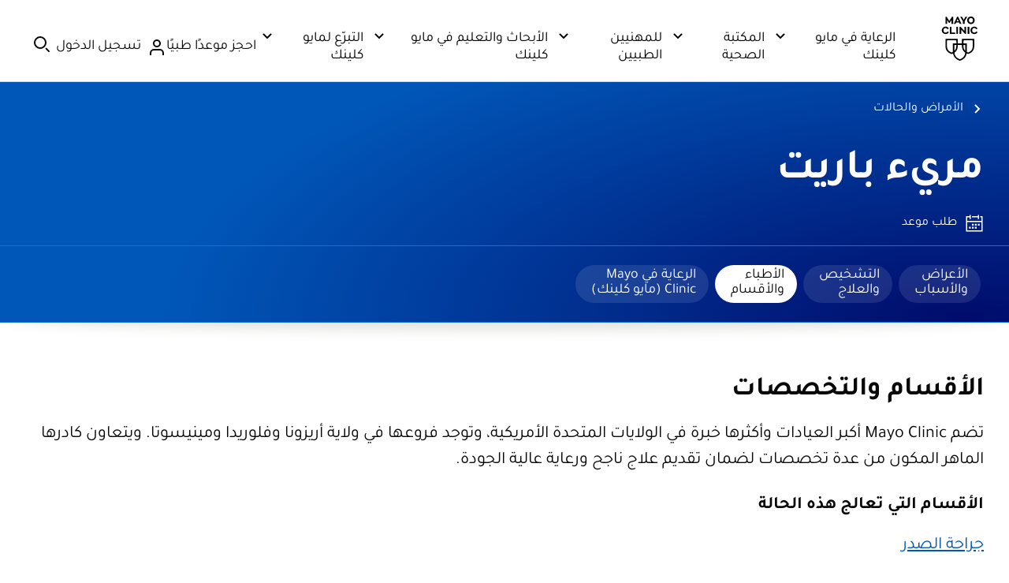

--- FILE ---
content_type: application/javascript
request_url: https://www.mayoclinic.org/umnNam/f/s/9JsLouVOA6St/YaVEtbzp6XthGp/D04PC20/bjkg/HhQ3OUgB
body_size: 164636
content:
(function(){if(typeof Array.prototype.entries!=='function'){Object.defineProperty(Array.prototype,'entries',{value:function(){var index=0;const array=this;return {next:function(){if(index<array.length){return {value:[index,array[index++]],done:false};}else{return {done:true};}},[Symbol.iterator]:function(){return this;}};},writable:true,configurable:true});}}());(function(){Zq();NnS();JkS();var q5=function(){if(gS["Date"]["now"]&&typeof gS["Date"]["now"]()==='number'){return gS["Math"]["round"](gS["Date"]["now"]()/1000);}else{return gS["Math"]["round"](+new (gS["Date"])()/1000);}};var c8=function(){return lA.apply(this,[VN,arguments]);};var wr=function(xk){if(xk===undefined||xk==null){return 0;}var cB=xk["replace"](/[\w\s]/gi,'');return cB["length"];};var EJ=function(Uj){return ~Uj;};var Cj=function G1(Dd,R1){'use strict';var Ak=G1;switch(Dd){case k9:{var j7=R1[P9];var T8;rk.push(OM);return T8=j7&&bH(SB()[Gk(Ek)](Ev,C4),typeof gS[SB()[Gk(pX)](xj,Br)])&&bW(j7[ZW()[Og(ZX)](TB,b8,BM)],gS[SB()[Gk(pX)](xj,Br)])&&qX(j7,gS[SB()[Gk(pX)].call(null,xj,Br)][SB()[Gk(Xk)].call(null,OH,BH)])?P1()[R8(P4)].apply(null,[cX,H4]):typeof j7,rk.pop(),T8;}break;case K3:{var S1=R1[P9];var HW;rk.push(DW);return HW=Aj(gN,[ZW()[Og(A8)].call(null,TH,sv,N1),S1]),rk.pop(),HW;}break;case Eq:{var B1=R1[P9];var fW;rk.push(m7);return fW=B1&&bH(SB()[Gk(Ek)].call(null,fg,C4),typeof gS[bW(typeof SB()[Gk(P4)],Pj([],[][[]]))?SB()[Gk(gM)].call(null,nd,m4):SB()[Gk(pX)].apply(null,[Hv,Br])])&&bW(B1[ZW()[Og(ZX)].apply(null,[TB,q4,jA])],gS[bW(typeof SB()[Gk(kW)],Pj('',[][[]]))?SB()[Gk(gM)](n7,H8):SB()[Gk(pX)](Hv,Br)])&&qX(B1,gS[bW(typeof SB()[Gk(wJ)],'undefined')?SB()[Gk(gM)].apply(null,[sv,MB]):SB()[Gk(pX)].apply(null,[Hv,Br])][bW(typeof SB()[Gk(zj)],Pj([],[][[]]))?SB()[Gk(gM)].apply(null,[Cd,tJ]):SB()[Gk(Xk)].call(null,vL,BH)])?P1()[R8(P4)].apply(null,[cX,Sr]):typeof B1,rk.pop(),fW;}break;case IL:{return this;}break;case c3:{var kg=R1[P9];return typeof kg;}break;case hS:{return this;}break;case g3:{rk.push(Cg);this[SB()[Gk(C4)](U,Fk)]=d5(Tj);var V8=this[bW(typeof bj()[f4(QW)],Pj([],[][[]]))?bj()[f4(CB)].apply(null,[z5,dj,Nr,X1,ZX,Tj]):bj()[f4(fv)](CB,YX,EM,fv,kv,Ek)][mn[bW(typeof SB()[Gk(kv)],Pj('',[][[]]))?SB()[Gk(gM)](hW,Tg):SB()[Gk(Zv)].call(null,r5,jk)]()][tg()[IX(wg)](ZI,h8,Kd,UA,JM,CB)];if(bW(ZW()[Og(Nv)](KJ,dv,PB),V8[P1()[R8(JH)].apply(null,[Yj,Y8])]))throw V8[ZW()[Og(Vk)].call(null,t7,CX,rj)];var PA;return PA=this[SB()[Gk(HM)].call(null,FH,Lr)],rk.pop(),PA;}break;case Bh:{var mB=R1[P9];var rr;rk.push(z8);return rr=mB&&bH(SB()[Gk(Ek)].apply(null,[Nk,C4]),typeof gS[SB()[Gk(pX)](Ug,Br)])&&bW(mB[bW(typeof ZW()[Og(dk)],Pj('',[][[]]))?ZW()[Og(Hj)](WH,Qg,fd):ZW()[Og(ZX)](TB,zj,Md)],gS[SB()[Gk(pX)](Ug,Br)])&&qX(mB,gS[SB()[Gk(pX)](Ug,Br)][SB()[Gk(Xk)](NO,BH)])?P1()[R8(P4)](cX,PF):typeof mB,rk.pop(),rr;}break;case j9:{return this;}break;case Mq:{var UD=R1[P9];var NF=R1[b0];var hz=R1[d9];rk.push(cK);try{var Lx=rk.length;var WZ=d5(d5(P9));var K6;return K6=Aj(gN,[P1()[R8(JH)].call(null,Yj,WJ),P1()[R8(kW)](DK,DJ),qX(typeof ZW()[Og(Mm)],'undefined')?ZW()[Og(Vk)](t7,sm,jv):ZW()[Og(Hj)](CY,Xk,pX),UD.call(NF,hz)]),rk.pop(),K6;}catch(vx){rk.splice(TK(Lx,gM),Infinity,cK);var Ml;return Ml=Aj(gN,[P1()[R8(JH)].call(null,Yj,WJ),ZW()[Og(Nv)](KJ,pt,WT),ZW()[Og(Vk)](t7,I6,jv),vx]),rk.pop(),Ml;}rk.pop();}break;case jh:{var Zf=R1[P9];return typeof Zf;}break;case EE:{var Ac=R1[P9];var BO=R1[b0];var jZ=R1[d9];return Ac[BO]=jZ;}break;case j0:{return this;}break;case cN:{var jm=R1[P9];return typeof jm;}break;case gN:{var vK=R1[P9];var Pm;rk.push(Gt);return Pm=vK&&bH(SB()[Gk(Ek)](XM,C4),typeof gS[SB()[Gk(pX)](Tr,Br)])&&bW(vK[ZW()[Og(ZX)].call(null,TB,d5({}),Yl)],gS[SB()[Gk(pX)](Tr,Br)])&&qX(vK,gS[SB()[Gk(pX)](Tr,Br)][SB()[Gk(Xk)](vp,BH)])?P1()[R8(P4)].call(null,cX,XK):typeof vK,rk.pop(),Pm;}break;case p0:{return this;}break;case B2:{var QT=R1[P9];rk.push(vc);var S6=gS[ZW()[Og(wg)].call(null,ZX,Zv,CO)](QT);var rs=[];for(var Sp in S6)rs[P1()[R8(Xk)](qO,IZ)](Sp);rs[bW(typeof ZW()[Og(Vf)],Pj('',[][[]]))?ZW()[Og(Hj)].apply(null,[LD,Vf,Nf]):ZW()[Og(dl)](gY,Fk,M7)]();var Lm;return Lm=function BZ(){rk.push(xr);for(;rs[ZW()[Og(QW)](xz,d5(gM),nc)];){var tY=rs[qX(typeof SB()[Gk(BK)],'undefined')?SB()[Gk(Bs)](L4,h8):SB()[Gk(gM)].apply(null,[Fr,Al])]();if(qD(tY,S6)){var Gp;return BZ[Ps()[Rl(QW)].apply(null,[VZ,TD,Bx,Br,Zv,Pf])]=tY,BZ[SB()[Gk(C4)].call(null,TX,Fk)]=d5(WO[gM]),rk.pop(),Gp=BZ,Gp;}}BZ[SB()[Gk(C4)](TX,Fk)]=d5(Tj);var zY;return rk.pop(),zY=BZ,zY;},rk.pop(),Lm;}break;case nn:{var IF=R1[P9];return typeof IF;}break;case IN:{var lY=R1[P9];var Vc=R1[b0];var E6=R1[d9];rk.push(dY);lY[Vc]=E6[Ps()[Rl(QW)](SQ,TD,km,Fk,kW,Pf)];rk.pop();}break;case g0:{var BY=R1[P9];rk.push(Sm);var Wz;return Wz=Aj(gN,[ZW()[Og(A8)].call(null,TH,Bx,AM),BY]),rk.pop(),Wz;}break;case rq:{var Ll;rk.push(NT);return Ll=ZW()[Og(VY)](Nv,Nv,P6),rk.pop(),Ll;}break;case Xb:{return this;}break;case hh:{var fK=R1[P9];var dp=R1[b0];var LF=R1[d9];return fK[dp]=LF;}break;case mh:{var Ic=R1[P9];var xl=R1[b0];var zf=R1[d9];rk.push(kf);Ic[xl]=zf[Ps()[Rl(QW)].apply(null,[UK,TD,d5(d5({})),JH,vY,Pf])];rk.pop();}break;case Dq:{var Dm=R1[P9];var Yz;rk.push(Cp);return Yz=Dm&&bH(SB()[Gk(Ek)](B8,C4),typeof gS[SB()[Gk(pX)](fQ,Br)])&&bW(Dm[ZW()[Og(ZX)].call(null,TB,Np,Ox)],gS[SB()[Gk(pX)](fQ,Br)])&&qX(Dm,gS[bW(typeof SB()[Gk(kv)],Pj('',[][[]]))?SB()[Gk(gM)](Lt,qZ):SB()[Gk(pX)](fQ,Br)][bW(typeof SB()[Gk(sf)],Pj('',[][[]]))?SB()[Gk(gM)].apply(null,[Os,Cc]):SB()[Gk(Xk)].call(null,gK,BH)])?P1()[R8(P4)](cX,Ds):typeof Dm,rk.pop(),Yz;}break;case YV:{var Fz=R1[P9];return typeof Fz;}break;case JP:{var ll=R1[P9];var MD=R1[b0];var NY=R1[d9];rk.push(V6);try{var R6=rk.length;var Ur=d5([]);var Tz;return Tz=Aj(gN,[P1()[R8(JH)].call(null,Yj,RM),P1()[R8(kW)](DK,sd),ZW()[Og(Vk)](t7,Vz,A1),ll.call(MD,NY)]),rk.pop(),Tz;}catch(gc){rk.splice(TK(R6,gM),Infinity,V6);var bm;return bm=Aj(gN,[P1()[R8(JH)](Yj,RM),bW(typeof ZW()[Og(fZ)],Pj([],[][[]]))?ZW()[Og(Hj)](Dp,Zv,YO):ZW()[Og(Nv)].call(null,KJ,nf,bF),ZW()[Og(Vk)](t7,d5(Tj),A1),gc]),rk.pop(),bm;}rk.pop();}break;}};var wm=function(Ks,TO){return Ks%TO;};var xm=function Ef(xf,YY){'use strict';var pf=Ef;switch(xf){case B2:{rk.push(Bz);var MZ;return MZ=ZW()[Og(VY)](Nv,CZ,jT),rk.pop(),MZ;}break;case rC:{var fm=YY[P9];rk.push(Qp);var RZ=gS[ZW()[Og(wg)].apply(null,[ZX,Br,vf])](fm);var pD=[];for(var CD in RZ)pD[P1()[R8(Xk)](qO,RF)](CD);pD[qX(typeof ZW()[Og(Pz)],Pj('',[][[]]))?ZW()[Og(dl)](gY,DY,A1):ZW()[Og(Hj)].call(null,j6,zj,wp)]();var XD;return XD=function QZ(){rk.push(Qs);for(;pD[ZW()[Og(QW)](xz,fZ,mm)];){var Pt=pD[SB()[Gk(Bs)](lD,h8)]();if(qD(Pt,RZ)){var Mz;return QZ[Ps()[Rl(QW)](Iz,TD,nO,Us,d5(d5(Tj)),Pf)]=Pt,QZ[SB()[Gk(C4)].call(null,fz,Fk)]=d5(mn[bW(typeof ZW()[Og(DK)],Pj('',[][[]]))?ZW()[Og(Hj)].apply(null,[Hl,cO,xs]):ZW()[Og(wl)].apply(null,[CZ,Pz,YQ])]()),rk.pop(),Mz=QZ,Mz;}}QZ[SB()[Gk(C4)].apply(null,[fz,Fk])]=d5(Tj);var wQ;return rk.pop(),wQ=QZ,wQ;},rk.pop(),XD;}break;case rq:{rk.push(pm);this[SB()[Gk(C4)](sM,Fk)]=d5(WO[ZX]);var nx=this[bW(typeof bj()[f4(Ek)],Pj(P1()[R8(Pf)](sz,hN),[][[]]))?bj()[f4(CB)](XZ,ml,tm,d5(d5(Tj)),zj,fp):bj()[f4(fv)].apply(null,[CB,CW,EM,Vk,d5(d5(gM)),kY])][Tj][tg()[IX(wg)].apply(null,[q4,CX,F8,UA,d5(Tj),CB])];if(bW(ZW()[Og(Nv)].call(null,KJ,bx,hL),nx[P1()[R8(JH)](Yj,tw)]))throw nx[ZW()[Og(Vk)](t7,t7,T5)];var hT;return hT=this[SB()[Gk(HM)](SX,Lr)],rk.pop(),hT;}break;case Sn:{var Yt=YY[P9];rk.push(Np);var vz;return vz=Yt&&bH(SB()[Gk(Ek)](AB,C4),typeof gS[qX(typeof SB()[Gk(ZI)],Pj([],[][[]]))?SB()[Gk(pX)](DQ,Br):SB()[Gk(gM)].apply(null,[Hv,Lc])])&&bW(Yt[qX(typeof ZW()[Og(ff)],'undefined')?ZW()[Og(ZX)](TB,zj,Wc):ZW()[Og(Hj)](Zp,r6,DZ)],gS[bW(typeof SB()[Gk(sQ)],Pj('',[][[]]))?SB()[Gk(gM)](kz,Ts):SB()[Gk(pX)](DQ,Br)])&&qX(Yt,gS[SB()[Gk(pX)].call(null,DQ,Br)][SB()[Gk(Xk)](RT,BH)])?P1()[R8(P4)].apply(null,[cX,vl]):typeof Yt,rk.pop(),vz;}break;case j0:{var HZ=YY[P9];return typeof HZ;}break;case TS:{var rx=YY[P9];var hZ=YY[b0];var Es=YY[d9];rk.push(QY);rx[hZ]=Es[Ps()[Rl(QW)].apply(null,[Yl,TD,z8,wg,TZ,Pf])];rk.pop();}break;case W9:{var LO=YY[P9];var d6=YY[b0];var KD=YY[d9];return LO[d6]=KD;}break;case nw:{var VO=YY[P9];var OZ=YY[b0];var lK=YY[d9];rk.push(Sl);try{var FY=rk.length;var ls=d5(b0);var As;return As=Aj(gN,[qX(typeof P1()[R8(tF)],'undefined')?P1()[R8(JH)].call(null,Yj,zv):P1()[R8(Vz)](IY,Tx),bW(typeof P1()[R8(kv)],Pj([],[][[]]))?P1()[R8(Vz)].call(null,gY,lx):P1()[R8(kW)](DK,Zd),ZW()[Og(Vk)](t7,QW,qW),VO.call(OZ,lK)]),rk.pop(),As;}catch(Ez){rk.splice(TK(FY,gM),Infinity,Sl);var YZ;return YZ=Aj(gN,[P1()[R8(JH)](Yj,zv),ZW()[Og(Nv)](KJ,d5(gM),XQ),ZW()[Og(Vk)](t7,h8,qW),Ez]),rk.pop(),YZ;}rk.pop();}break;case mE:{return this;}break;case EE:{var Tf=YY[P9];rk.push(Ns);var nm;return nm=Aj(gN,[ZW()[Og(A8)].apply(null,[TH,Np,z4]),Tf]),rk.pop(),nm;}break;case wC:{return this;}break;case Tq:{return this;}break;case C2:{var Yp;rk.push(Fl);return Yp=ZW()[Og(VY)](Nv,ZI,ME),rk.pop(),Yp;}break;case g9:{var f6=YY[P9];rk.push(Sc);var zm=gS[ZW()[Og(wg)](ZX,Tj,A4)](f6);var Hm=[];for(var Xc in zm)Hm[P1()[R8(Xk)](qO,Ik)](Xc);Hm[ZW()[Og(dl)].apply(null,[gY,d5(d5({})),MH])]();var TQ;return TQ=function qK(){rk.push(Qx);for(;Hm[ZW()[Og(QW)](xz,ZX,mk)];){var Ms=Hm[SB()[Gk(Bs)].call(null,hM,h8)]();if(qD(Ms,zm)){var XF;return qK[Ps()[Rl(QW)](Tk,TD,km,kv,Vf,Pf)]=Ms,qK[SB()[Gk(C4)].call(null,Bv,Fk)]=d5(gM),rk.pop(),XF=qK,XF;}}qK[SB()[Gk(C4)].call(null,Bv,Fk)]=d5(Tj);var TY;return rk.pop(),TY=qK,TY;},rk.pop(),TQ;}break;case FE:{rk.push(z5);this[SB()[Gk(C4)].call(null,wH,Fk)]=d5(Tj);var ZD=this[qX(typeof bj()[f4(TZ)],Pj(bW(typeof P1()[R8(Hj)],'undefined')?P1()[R8(Vz)](zT,mZ):P1()[R8(Pf)].apply(null,[sz,H]),[][[]]))?bj()[f4(fv)](CB,Qz,EM,ff,Cf,bx):bj()[f4(CB)].call(null,zr,mr,LQ,Xk,kY,P4)][WO[ZX]][tg()[IX(wg)](d5(d5(gM)),Bs,DD,UA,bc,CB)];if(bW(ZW()[Og(Nv)].call(null,KJ,Tj,F8),ZD[P1()[R8(JH)](Yj,jM)]))throw ZD[ZW()[Og(Vk)](t7,bx,cH)];var lT;return lT=this[SB()[Gk(HM)](Av,Lr)],rk.pop(),lT;}break;case N0:{var Kt=YY[P9];var UQ;rk.push(YT);return UQ=Kt&&bH(SB()[Gk(Ek)](gW,C4),typeof gS[SB()[Gk(pX)].apply(null,[qF,Br])])&&bW(Kt[ZW()[Og(ZX)](TB,h8,jQ)],gS[SB()[Gk(pX)].call(null,qF,Br)])&&qX(Kt,gS[SB()[Gk(pX)].apply(null,[qF,Br])][qX(typeof SB()[Gk(VQ)],Pj('',[][[]]))?SB()[Gk(Xk)].apply(null,[jv,BH]):SB()[Gk(gM)](Dr,Nr)])?P1()[R8(P4)](cX,Z5):typeof Kt,rk.pop(),UQ;}break;case Hb:{var OK=YY[P9];return typeof OK;}break;case Y:{var AD=YY[P9];var nQ=YY[b0];var Bp=YY[d9];rk.push(WD);AD[nQ]=Bp[bW(typeof Ps()[Rl(bc)],'undefined')?Ps()[Rl(ZX)](ss,ht,Ek,Px,fZ,Sz):Ps()[Rl(QW)].apply(null,[p6,TD,qO,Pf,Np,Pf])];rk.pop();}break;case Jw:{var Xl=YY[P9];var Hf=YY[b0];var wK=YY[d9];return Xl[Hf]=wK;}break;case qC:{var bD=YY[P9];var HF=YY[b0];var YK=YY[d9];rk.push(Vp);try{var UY=rk.length;var xT=d5({});var wf;return wf=Aj(gN,[P1()[R8(JH)](Yj,Oj),P1()[R8(kW)](DK,xM),qX(typeof ZW()[Og(Is)],Pj('',[][[]]))?ZW()[Og(Vk)].call(null,t7,Is,AH):ZW()[Og(Hj)](VK,d5(Tj),Cx),bD.call(HF,YK)]),rk.pop(),wf;}catch(rZ){rk.splice(TK(UY,gM),Infinity,Vp);var hD;return hD=Aj(gN,[P1()[R8(JH)](Yj,Oj),ZW()[Og(Nv)].apply(null,[KJ,d5(d5([])),lX]),ZW()[Og(Vk)](t7,pt,AH),rZ]),rk.pop(),hD;}rk.pop();}break;case EC:{return this;}break;case pI:{var Bc=YY[P9];rk.push(mp);var Ff;return Ff=Aj(gN,[ZW()[Og(A8)].call(null,TH,d5(d5({})),Fv),Bc]),rk.pop(),Ff;}break;case Sw:{return this;}break;case LE:{return this;}break;case r2:{var OD;rk.push(ds);return OD=ZW()[Og(VY)](Nv,Kx,bI),rk.pop(),OD;}break;case Z0:{var HQ=YY[P9];rk.push(cD);var RO=gS[ZW()[Og(wg)](ZX,Pf,Ec)](HQ);var nD=[];for(var bO in RO)nD[P1()[R8(Xk)](qO,PZ)](bO);nD[ZW()[Og(dl)](gY,CZ,fA)]();var dF;return dF=function kl(){rk.push(BK);for(;nD[ZW()[Og(QW)].call(null,xz,Qs,kf)];){var xO=nD[SB()[Gk(Bs)].call(null,Ym,h8)]();if(qD(xO,RO)){var RQ;return kl[Ps()[Rl(QW)].call(null,IO,TD,BK,Hj,tZ,Pf)]=xO,kl[SB()[Gk(C4)].call(null,GQ,Fk)]=d5(gM),rk.pop(),RQ=kl,RQ;}}kl[SB()[Gk(C4)](GQ,Fk)]=d5(Tj);var zl;return rk.pop(),zl=kl,zl;},rk.pop(),dF;}break;case dS:{rk.push(zD);this[SB()[Gk(C4)](g1,Fk)]=d5(Tj);var bl=this[bj()[f4(fv)](CB,jD,EM,VY,sf,Pf)][Tj][tg()[IX(wg)](d5(Tj),ZX,jK,UA,d5(d5([])),CB)];if(bW(ZW()[Og(Nv)].apply(null,[KJ,d5(d5({})),Tl]),bl[P1()[R8(JH)](Yj,f5)]))throw bl[ZW()[Og(Vk)](t7,Is,DV)];var AZ;return AZ=this[bW(typeof SB()[Gk(Cx)],Pj('',[][[]]))?SB()[Gk(gM)](Af,jp):SB()[Gk(HM)](DJ,Lr)],rk.pop(),AZ;}break;}};var Yf=function(){return gS["window"]["navigator"]["userAgent"]["replace"](/\\|"/g,'');};var q6=function(jY,Qm){return jY&Qm;};var Vl=function(GY,G6){return GY^G6;};var TK=function(tD,xD){return tD-xD;};var kF=function(lQ,k6){return lQ<<k6;};var qX=function(v6,st){return v6!==st;};var AY=function(){return ["\x6c\x65\x6e\x67\x74\x68","\x41\x72\x72\x61\x79","\x63\x6f\x6e\x73\x74\x72\x75\x63\x74\x6f\x72","\x6e\x75\x6d\x62\x65\x72"];};var Jt=function(zK){if(zK===undefined||zK==null){return 0;}var ZZ=zK["toLowerCase"]()["replace"](/[^0-9]+/gi,'');return ZZ["length"];};var bs=function(hO,fY){return hO>=fY;};var mY=function(dc){var gD=['text','search','url','email','tel','number'];dc=dc["toLowerCase"]();if(gD["indexOf"](dc)!==-1)return 0;else if(dc==='password')return 1;else return 2;};var dQ=function(){return kT.apply(this,[Jn,arguments]);};var QD=function(Fm){return -Fm;};var I1,m8,bJ,cj,qJ,G3,F4,NE,PM,Y,jX,S8,Wj,jW,L5,lX,bk,E7,nw,HV,S5,wX,SS,Jk,C5,I3,p0,E0,FB,Rd,Bv,WI,x7,N2,Q4,J3,Jd,kh,A1,O5,Wv,tA,Ig,XX,md,j9,Gh,gv,qL,Mk,G8,XB,Mg,SN,W7,R3,Fd,hg,XN,TM,BI,gg,xE,W5,q1,Bn,zg,H0,X0,RP,FJ,CE,L8,WJ,LM,m5,Uw,ZE,nr,v8,TV,vW,DP,IL,xd,pW,Xg,JJ,l5,vL,QJ,D7,IA,dn,Ar,R5,Ih,O8,pq,rC,GJ,Aq,wB,UI,CI,Hw,dW,V1,CJ,WM,J4,Kg,FL,Vd,vX,Ej,mh,JN,Jw,zd,bX,TC,hX,dd,C1,fj,b9,JA,QX,hr,G9,EA,VW,QA,f1,jM,b3,r7,r2,wv,cJ,E2,xv,w9,ZA,mk,Vr,FW,Zg,Z,nJ,DH,Ud,sj,LL,GC,EP,OA,Fb,CH,w2,Ok,WX,GH,gX,A9,UC,Bh,wV,EL,Ib,j8,Bd,Hq,hh,rj,Xb,Jg,c3,Pr,HL,NV,IB,UW,r3,XA,K1,MW,IS,Bj,pP,Ph,Dq,NA,HI,cI,kA,HB,Ng,Gj,Cv,q8,v4,tI,d0,K2,p5,pk,tE,Y5,cW,lv,hv,zk,Z7,Vg,tn,T7,qw,tC,D1,m3,p2,f7,xX,Y4,Ir,k4,pM,dS,N0,Dv,PE,Yw,w5,gW,gr,l8,x5,zX,w,z4,ME,FS,d8,KE,VJ,Tb,RX,Sj,c2,Qj,JP,c0,O0,AV,j5,PX,hd,dh,kB,kX,lH,W4,UM,zH,Hb,rH,mH,Q9,kV,FH,Mj,Tk,O1,C3,Sv,U4,dq,SJ,rq,Hk,Uk,c4,MM,Rj,D4,IN,s7,C2,Th,MV,PL,pb,wA,K3,lg,Z5,mM,VV,CN,rg,PS,N4,jV,x8,fg,B8,k5,lW,M8,Rv,r4,w4,LJ,lJ,cb,j2,g2,f5,U1,YJ,L7,cH,LW,NB,I9,U5,A7,RJ,lB,X8,dH,ww,OH,Dk,d4,Iw,fP,mv,DC,JB,XW,LA,t5,B7,P,P8,pj,Lv,O4,nM,pA,VX,G5,f3,rX,g8,P5,UH,g0,s8,pH,U7,t8,A5,nq,T5,kJ,RM,vE,VS,CS,Hn,HS,jh,dC,AS,vM,OP,Z4,E8,Rk,I4,tq,fM,v7,S7,OL,F8,zM,Er,sV,Kb,Uq,c7,UJ,DJ,M9,RH,xA,lI,EC,Pd,Qv,WC,pg,sd,z0,tk,IJ,nA,s2,hL,V5,XS,U,Dj,wb,l1,nv,MX,L9,w1,kE,ck,J7,xB,FA,Ij,fB,s5,gd,Gd,qV,NM,Pv,SL,b5,Dg,UE,x1,YS,bb,kb,Gg,wk,zA,R9,mV,f2,rJ,D2,E1,hk,zv,jJ,GX,Vj,Kj,qv,XM,qb,l4,Q,lj,cM,nn,hS,h9,Y8,I2,O2,AB,p7,rW,z3,s4,Jq,cV,hB,bA,Pq,Nj,LE,zB,GM,WV,j4,Yd,IW,Od,jH,dr,dV,RB,R4,F1,qH,qP,bB,R,Mq,Q5,gB,vw,hJ,k9,r1,T4,Q3,XJ,Yg,nk,gk,fN,BJ,b1,xM,A4,n4,jv,dg,ZJ,Zj,DM,P7,ld,QB,E4,NC,qk,Eg,JW,lL,D8,Mn,LB,tw,lV,GI,vJ,MJ,KH,qM,IH,qB,p4,Ah,ln,U8,IM,fJ,U0,NH,kH,V7,Sb,vv,bv,WW,qj,sJ,J8,sb,SX,Q1,C8,nS,ZS,xn,DX,FE,fH,OB,kd,SE,ng,M1,E5,S4,Xv,hN,wn,Ed,nH,tS,YV,jd,rA,Uv,HJ,zJ,vg,b4,Kv,sA,qA,OJ,Id,mj,En,AJ,CW,MS,Iq,hP,vA,gb,vh,KA,YW,M5,Fv,Hr,n2,g5,jI,l7,nj,N5,QM,l9,vj,Pg,rE,X3,EB,lw,Rq,bh,Xq,Cq,vH,vd,EH,fr,Yk,D5,Zd,Rg,T2,q3,jr,wd,P0,Oj,OS,FM,zE,J5,n1,xW,s3,hj,G7,Sd,UX,VA,fX,hA,OW,g3,SW,rM,Fn,Q8,BE,qg,Sw,Rr,z2,sE,EX,TA,YM,LX,Lw,PJ,lN,Or,K0,F7,Sn,Iv,US,n8,M7,Zk,NJ,CA,bN,hV,QL,Rw,jB,MN,tX,f8,xH,r8,TJ,RL,wL,Z0,sh,D,fE,I5,Hd,bd,p8,rv,B4,jj,PV,Ov,g4,ZH,II,YH,ZB,H5,t4,kj,Kk,YI,Xd,Z8,EW,X2,Cr,kr,vB,F5,zW,qr,Ik,gP,YA,g7,hH,x4,BC,bL,mI,Jr,nX,kM,gV,g9,M0,Eq,TS,T0,lM,Q7,HX,J1,N8,J0,T9,nW,Ck,v5,xV,AH,hM,cw,Db,q,Tn,sX,Ev,K8,T1,YB,pV,z7,cg,GA,pB,tB,Lk,N1,mg,tW,mA,WS,I8,X5,fV,Gv,BA,sB,mW,Y3,N3,WB,IC,Xj,Y1,WA,Yq,Vq,VB,An,I,L0,EV,rd,I0,Tv,k7,Qd,dA,CM,jP,tN,G4,FX,wj,Yv,PH,Td,Z9,Pk,j0,NX,pv,DB,q7,sg,Jv,W1,JX,d7,Kn,fA,HA,Vv,W8,zn,LH,jn,V3,Fj,Hg,sH,Zn,Wd,j1,Ad,AM,AW,wI,dX,Bg,bM,dB,H7,Sr,Wr,X7,DI,c1,L1,TX,K4,tv,SA,KB,Wk,rB,zS,RW,SM,wH,xS,RA,WE,V9,QC,O9,bg,M4,c5,X4,AX,pI,BW,jg,mJ,NW,dM,On,OX,V4,fI,A0,wh,Ld,Jn,Ag,B5,gJ,VH,UB,Mv,N7,qW,pL,H,W9,qC,F2,Lg,O7,mX,Wg,VE,B2,m1,k8,BX,Bk,H2,KW,fw,VM,zb,sM,VN,gN,Z1,vk,KM,Cb,QH,Hh,k0,gh,g1,nL,gj,G0,br,p1,n5,qd,KC,K7,G,MH,gH,mE,Y7,Qk,cN,bI,Sg,I7,tj,Bq,Tq,T,KX,Q0,cv,Lj,DV,ML,HH,H1,gA,DA,L2,f9,Av,nB,Nd,AA,SH,lS,Ub,R7,sL,O,GW,Rh,JL,XH,j3,xJ,MA,Ln,tM,b7,ZN,C0,fk,kk,tH,Mr,pr,Sk,dI,Kr,PW,cA,Dh,wM,E,sq,zq,K5,Jj,lk,xq,hE,S,Qq,Gb,w7,GB,L4,C7,TW,wW,vb,dJ,gq,vr,xg,bV,Xr,k1,pJ,mP,NS,ZM,sW,kC,BB,Fg,mb,H4;var pQ=function tp(Xf,rz){'use strict';var Jl=tp;switch(Xf){case Tq:{var Wf=function(vT,Et){rk.push(rf);if(d5(vm)){for(var cp=WO[ZX];Bf(cp,WO[dk]);++cp){if(Bf(cp,WO[Pf])||bW(cp,wF)||bW(cp,WO[Vz])||bW(cp,lf)){zF[cp]=QD(gM);}else{zF[cp]=vm[ZW()[Og(QW)](xz,Il,zW)];vm+=gS[ZW()[Og(Pf)].apply(null,[Qs,Zv,br])][ZW()[Og(Qs)].apply(null,[fD,Is,Ir])](cp);}}}var ps=qX(typeof P1()[R8(Tj)],Pj([],[][[]]))?P1()[R8(Pf)].apply(null,[sz,IC]):P1()[R8(Vz)](Ot,IO);for(var rl=Tj;Bf(rl,vT[ZW()[Og(QW)](xz,ZI,zW)]);rl++){var LZ=vT[SB()[Gk(fv)](Tv,Cx)](rl);var Ol=q6(DT(Et,Hj),mn[ZW()[Og(Cf)].call(null,JM,Us,Kj)]());Et*=WO[sv];Et&=WO[Hj];Et+=WO[fv];Et&=WO[CB];var UZ=zF[vT[nt()[JK(dk)](Y6,A8,CB,d5(gM),B8,Xk)](rl)];if(bW(typeof LZ[nt()[JK(Pf)](mF,CB,wg,C4,B8,cO)],SB()[Gk(Ek)](JJ,C4))){var T6=LZ[nt()[JK(Pf)](mF,jk,wg,TZ,B8,d5(gM))](Tj);if(bs(T6,JH)&&Bf(T6,gZ)){UZ=zF[T6];}}if(bs(UZ,WO[ZX])){var kO=wm(Ol,vm[ZW()[Og(QW)](xz,t7,zW)]);UZ+=kO;UZ%=vm[ZW()[Og(QW)].call(null,xz,d5(d5({})),zW)];LZ=vm[UZ];}ps+=LZ;}var FK;return rk.pop(),FK=ps,FK;};var Ss=function(cs){var KZ=[0x428a2f98,0x71374491,0xb5c0fbcf,0xe9b5dba5,0x3956c25b,0x59f111f1,0x923f82a4,0xab1c5ed5,0xd807aa98,0x12835b01,0x243185be,0x550c7dc3,0x72be5d74,0x80deb1fe,0x9bdc06a7,0xc19bf174,0xe49b69c1,0xefbe4786,0x0fc19dc6,0x240ca1cc,0x2de92c6f,0x4a7484aa,0x5cb0a9dc,0x76f988da,0x983e5152,0xa831c66d,0xb00327c8,0xbf597fc7,0xc6e00bf3,0xd5a79147,0x06ca6351,0x14292967,0x27b70a85,0x2e1b2138,0x4d2c6dfc,0x53380d13,0x650a7354,0x766a0abb,0x81c2c92e,0x92722c85,0xa2bfe8a1,0xa81a664b,0xc24b8b70,0xc76c51a3,0xd192e819,0xd6990624,0xf40e3585,0x106aa070,0x19a4c116,0x1e376c08,0x2748774c,0x34b0bcb5,0x391c0cb3,0x4ed8aa4a,0x5b9cca4f,0x682e6ff3,0x748f82ee,0x78a5636f,0x84c87814,0x8cc70208,0x90befffa,0xa4506ceb,0xbef9a3f7,0xc67178f2];var zz=0x6a09e667;var hx=0xbb67ae85;var rm=0x3c6ef372;var Um=0xa54ff53a;var hl=0x510e527f;var AK=0x9b05688c;var Ys=0x1f83d9ab;var Zl=0x5be0cd19;var s6=jz(cs);var YD=s6["length"]*8;s6+=gS["String"]["fromCharCode"](0x80);var Zz=s6["length"]/4+2;var wO=gS["Math"]["ceil"](Zz/16);var Mx=new (gS["Array"])(wO);for(var PY=0;PY<wO;PY++){Mx[PY]=new (gS["Array"])(16);for(var Zm=0;Zm<16;Zm++){Mx[PY][Zm]=s6["charCodeAt"](PY*64+Zm*4)<<24|s6["charCodeAt"](PY*64+Zm*4+1)<<16|s6["charCodeAt"](PY*64+Zm*4+2)<<8|s6["charCodeAt"](PY*64+Zm*4+3)<<0;}}var BF=YD/gS["Math"]["pow"](2,32);Mx[wO-1][14]=gS["Math"]["floor"](BF);Mx[wO-1][15]=YD;for(var hm=0;hm<wO;hm++){var fT=new (gS["Array"])(64);var Yx=zz;var sY=hx;var KY=rm;var Xp=Um;var HT=hl;var dD=AK;var vD=Ys;var Kl=Zl;for(var XT=0;XT<64;XT++){var JT=void 0,vt=void 0,kD=void 0,pp=void 0,wZ=void 0,M6=void 0;if(XT<16)fT[XT]=Mx[hm][XT];else{JT=Lf(fT[XT-15],7)^Lf(fT[XT-15],18)^fT[XT-15]>>>3;vt=Lf(fT[XT-2],17)^Lf(fT[XT-2],19)^fT[XT-2]>>>10;fT[XT]=fT[XT-16]+JT+fT[XT-7]+vt;}vt=Lf(HT,6)^Lf(HT,11)^Lf(HT,25);kD=HT&dD^~HT&vD;pp=Kl+vt+kD+KZ[XT]+fT[XT];JT=Lf(Yx,2)^Lf(Yx,13)^Lf(Yx,22);wZ=Yx&sY^Yx&KY^sY&KY;M6=JT+wZ;Kl=vD;vD=dD;dD=HT;HT=Xp+pp>>>0;Xp=KY;KY=sY;sY=Yx;Yx=pp+M6>>>0;}zz=zz+Yx;hx=hx+sY;rm=rm+KY;Um=Um+Xp;hl=hl+HT;AK=AK+dD;Ys=Ys+vD;Zl=Zl+Kl;}return [zz>>24&0xff,zz>>16&0xff,zz>>8&0xff,zz&0xff,hx>>24&0xff,hx>>16&0xff,hx>>8&0xff,hx&0xff,rm>>24&0xff,rm>>16&0xff,rm>>8&0xff,rm&0xff,Um>>24&0xff,Um>>16&0xff,Um>>8&0xff,Um&0xff,hl>>24&0xff,hl>>16&0xff,hl>>8&0xff,hl&0xff,AK>>24&0xff,AK>>16&0xff,AK>>8&0xff,AK&0xff,Ys>>24&0xff,Ys>>16&0xff,Ys>>8&0xff,Ys&0xff,Zl>>24&0xff,Zl>>16&0xff,Zl>>8&0xff,Zl&0xff];};var qs=function(){var ID=Yf();var sl=-1;if(ID["indexOf"]('Trident/7.0')>-1)sl=11;else if(ID["indexOf"]('Trident/6.0')>-1)sl=10;else if(ID["indexOf"]('Trident/5.0')>-1)sl=9;else sl=0;return sl>=9;};var Hx=function(){var Pl=Am();var Gs=gS["Object"]["prototype"]["hasOwnProperty"].call(gS["Navigator"]["prototype"],'mediaDevices');var SF=gS["Object"]["prototype"]["hasOwnProperty"].call(gS["Navigator"]["prototype"],'serviceWorker');var El=! !gS["window"]["browser"];var fF=typeof gS["ServiceWorker"]==='function';var AT=typeof gS["ServiceWorkerContainer"]==='function';var Yr=typeof gS["frames"]["ServiceWorkerRegistration"]==='function';var jc=gS["window"]["location"]&&gS["window"]["location"]["protocol"]==='http:';var m6=Pl&&(!Gs||!SF||!fF||!El||!AT||!Yr)&&!jc;return m6;};var Am=function(){var jx=Yf();var Vm=/(iPhone|iPad).*AppleWebKit(?!.*(Version|CriOS))/i["test"](jx);var X6=gS["navigator"]["platform"]==='MacIntel'&&gS["navigator"]["maxTouchPoints"]>1&&/(Safari)/["test"](jx)&&!gS["window"]["MSStream"]&&typeof gS["navigator"]["standalone"]!=='undefined';return Vm||X6;};var Rp=function(xF){var sT=gS["Math"]["floor"](gS["Math"]["random"]()*100000+10000);var Ws=gS["String"](xF*sT);var tT=0;var JO=[];var cY=Ws["length"]>=18?true:false;while(JO["length"]<6){JO["push"](gS["parseInt"](Ws["slice"](tT,tT+2),10));tT=cY?tT+3:tT+2;}var Rz=OT(JO);return [sT,Rz];};var FD=function(cF){if(cF===null||cF===undefined){return 0;}var gl=function rF(EF){return cF["toLowerCase"]()["includes"](EF["toLowerCase"]());};var mT=0;(BQ&&BQ["fields"]||[])["some"](function(MO){var SD=MO["type"];var Gz=MO["labels"];if(Gz["some"](gl)){mT=vQ[SD];if(MO["extensions"]&&MO["extensions"]["labels"]&&MO["extensions"]["labels"]["some"](function(Nc){return cF["toLowerCase"]()["includes"](Nc["toLowerCase"]());})){mT=vQ[MO["extensions"]["type"]];}return true;}return false;});return mT;};var dx=function(gT){if(gT===undefined||gT==null){return false;}var nZ=function nT(l6){return gT["toLowerCase"]()===l6["toLowerCase"]();};return Fs["some"](nZ);};var Nz=function(nF){try{var Oz=new (gS["Set"])(gS["Object"]["values"](vQ));return nF["split"](';')["some"](function(bf){var Cl=bf["split"](',');var gp=gS["Number"](Cl[Cl["length"]-1]);return Oz["has"](gp);});}catch(Q6){return false;}};var Qr=function(SZ){var JD='';var vZ=0;if(SZ==null||gS["document"]["activeElement"]==null){return Aj(gN,["elementFullId",JD,"elementIdType",vZ]);}var ks=['id','name','for','placeholder','aria-label','aria-labelledby'];ks["forEach"](function(KF){if(!SZ["hasAttribute"](KF)||JD!==''&&vZ!==0){return;}var TF=SZ["getAttribute"](KF);if(JD===''&&(TF!==null||TF!==undefined)){JD=TF;}if(vZ===0){vZ=FD(TF);}});return Aj(gN,["elementFullId",JD,"elementIdType",vZ]);};var JY=function(WK){var Jf;if(WK==null){Jf=gS["document"]["activeElement"];}else Jf=WK;if(gS["document"]["activeElement"]==null)return -1;var wc=Jf["getAttribute"]('name');if(wc==null){var Fp=Jf["getAttribute"]('id');if(Fp==null)return -1;else return mO(Fp);}return mO(wc);};var Jx=function(Dl){var EO=-1;var Of=[];if(! !Dl&&typeof Dl==='string'&&Dl["length"]>0){var gt=Dl["split"](';');if(gt["length"]>1&&gt[gt["length"]-1]===''){gt["pop"]();}EO=gS["Math"]["floor"](gS["Math"]["random"]()*gt["length"]);var UF=gt[EO]["split"](',');for(var Ul in UF){if(!gS["isNaN"](UF[Ul])&&!gS["isNaN"](gS["parseInt"](UF[Ul],10))){Of["push"](UF[Ul]);}}}else{var mQ=gS["String"](Lz(1,5));var DO='1';var Vx=gS["String"](Lz(20,70));var bY=gS["String"](Lz(100,300));var EK=gS["String"](Lz(100,300));Of=[mQ,DO,Vx,bY,EK];}return [EO,Of];};var nY=function(Rm,qz){var dz=typeof Rm==='string'&&Rm["length"]>0;var Wl=!gS["isNaN"](qz)&&(gS["Number"](qz)===-1||q5()<gS["Number"](qz));if(!(dz&&Wl)){return false;}var cz='^([a-fA-F0-9]{31,32})$';return Rm["search"](cz)!==-1;};var Lp=function(cZ,C6,lp){var KK;do{KK=Hs(g9,[cZ,C6]);}while(bW(wm(KK,lp),Tj));return KK;};var Xt=function(CK){rk.push(Kf);var OY=Am(CK);var FF=gS[qX(typeof ZW()[Og(zj)],Pj('',[][[]]))?ZW()[Og(wg)](ZX,nf,mX):ZW()[Og(Hj)](Df,X1,A6)][SB()[Gk(Xk)].apply(null,[tw,BH])][bj()[f4(dk)].call(null,z8,j8,Sx,bx,jk,CZ)].call(gS[bW(typeof SB()[Gk(Qg)],'undefined')?SB()[Gk(gM)].call(null,Cz,mr):SB()[Gk(Ot)](pr,Ft)][SB()[Gk(Xk)](tw,BH)],P1()[R8(C4)](Ug,M5));var ED=gS[ZW()[Og(wg)](ZX,X1,mX)][SB()[Gk(Xk)](tw,BH)][bj()[f4(dk)](z8,j8,Sx,Mt,Zv,Xk)].call(gS[bW(typeof SB()[Gk(Pf)],Pj('',[][[]]))?SB()[Gk(gM)](Cx,dl):SB()[Gk(Ot)].call(null,pr,Ft)][SB()[Gk(Xk)](tw,BH)],SB()[Gk(ZI)](WX,Wx));var Ql=d5(d5(gS[bW(typeof SB()[Gk(r6)],Pj('',[][[]]))?SB()[Gk(gM)](dZ,Il):SB()[Gk(z8)](bB,DQ)][bW(typeof SB()[Gk(JH)],'undefined')?SB()[Gk(gM)].apply(null,[g6,qm]):SB()[Gk(lf)](Mv,Pf)]));var bt=bW(typeof gS[Ps()[Rl(CZ)](ng,Nr,d5(d5(gM)),wF,dl,Kx)],SB()[Gk(Ek)].apply(null,[ZA,C4]));var mt=bW(typeof gS[qX(typeof nt()[JK(CB)],Pj(P1()[R8(Pf)].call(null,sz,hP),[][[]]))?nt()[JK(CZ)].call(null,Rx,Kx,TZ,Vt,ng,lf):nt()[JK(sv)].apply(null,[nl,Bt,tF,Qt,Bl,sf])],SB()[Gk(Ek)](ZA,C4));var Gf=bW(typeof gS[Ps()[Rl(fp)].call(null,Cv,PT,nO,ZI,Kx,Vz)][SB()[Gk(Is)].call(null,g1,Gx)],bW(typeof SB()[Gk(jk)],'undefined')?SB()[Gk(gM)].apply(null,[OF,mD]):SB()[Gk(Ek)](ZA,C4));var bQ=gS[bW(typeof SB()[Gk(fl)],'undefined')?SB()[Gk(gM)](Sc,xx):SB()[Gk(z8)](bB,DQ)][SB()[Gk(q4)](sH,At)]&&bW(gS[SB()[Gk(z8)].call(null,bB,DQ)][SB()[Gk(q4)].call(null,sH,At)][SB()[Gk(I6)](V4,qx)],SB()[Gk(Il)](bI,Bx));var dK=OY&&(d5(FF)||d5(ED)||d5(bt)||d5(Ql)||d5(mt)||d5(Gf))&&d5(bQ);var n6;return rk.pop(),n6=dK,n6;};var lZ=function(cr){rk.push(PK);var xt;return xt=Tt()[SB()[Gk(t7)](L2,KJ)](function EY(qt){rk.push(vc);while(gM)switch(qt[SB()[Gk(Qt)](CQ,ZK)]=qt[bW(typeof ZW()[Og(SY)],Pj([],[][[]]))?ZW()[Og(Hj)](Cz,dl,SK):ZW()[Og(kv)].call(null,xx,Sf,Sr)]){case WO[ZX]:if(qD(P1()[R8(Fk)](jF,qr),gS[P1()[R8(SY)].call(null,ZF,Mk)])){qt[qX(typeof ZW()[Og(Zv)],'undefined')?ZW()[Og(kv)](xx,d5(Tj),Sr):ZW()[Og(Hj)](lm,SY,pZ)]=QW;break;}{var Xm;return Xm=qt[zs()[ZQ(dk)].call(null,Vz,bz,zT,t7,z8,bc)](SB()[Gk(VY)].call(null,pY,ZI),null),rk.pop(),Xm;}case QW:{var Uf;return Uf=qt[zs()[ZQ(dk)](Vz,bz,zT,km,A8,tr)](SB()[Gk(VY)].apply(null,[pY,ZI]),gS[P1()[R8(SY)](ZF,Mk)][P1()[R8(Fk)](jF,qr)][bK()[Vs(fv)](fO,pX,CX,Bs)](cr)),rk.pop(),Uf;}case ZX:case qX(typeof SB()[Gk(JM)],Pj([],[][[]]))?SB()[Gk(Us)](Qk,UO):SB()[Gk(gM)](tt,Vf):{var lz;return lz=qt[SB()[Gk(fl)](hj,Mt)](),rk.pop(),lz;}}rk.pop();},null,null,null,gS[bW(typeof zs()[ZQ(QW)],Pj([],[][[]]))?zs()[ZQ(z8)].call(null,kK,dO,xr,dl,fl,KJ):zs()[ZQ(Hj)].apply(null,[sv,Tj,rO,bx,px,wz])]),rk.pop(),xt;};var Gr=function(){if(d5(d5(P9))){}else if(d5([])){}else if(d5(d5({}))){return function Ap(EQ){rk.push(Sm);var YF=wm(EQ[P1()[R8(DK)](gf,LK)],WO[Br]);var ws=YF;var sp=gS[SB()[Gk(Kx)](hs,tZ)](gS[ZW()[Og(Pf)].call(null,Qs,qO,Qd)][ZW()[Og(Qs)].apply(null,[fD,Vk,NZ])](WO[TZ]),CB);for(var rt=Tj;Bf(rt,Pf);rt++){var KQ=wm(gS[SB()[Gk(Kx)](hs,tZ)](Pc(YF,gS[ZW()[Og(sv)].apply(null,[Sf,Br,Tl])][ZW()[Og(QF)].call(null,sF,Ek,XW)](WO[km],rt)),CB),CB);var AO=Pj(KQ,gM);var MT=Xz(KQ);ws=MT(ws,AO);}var Gl;return Gl=TK(ws,sp)[ZW()[Og(TD)](wD,bc,rY)](),rk.pop(),Gl;};}else{}};var H6=function(){rk.push(LD);try{var qc=rk.length;var kp=d5({});var mf=SO();var np=If()[P1()[R8(wl)].apply(null,[Wt,KT])](new (gS[P1()[R8(JM)](Ex,Fv)])(P1()[R8(xx)].apply(null,[Hz,XK]),SB()[Gk(b8)](gz,kY)),ZW()[Og(MF)].call(null,Dt,Vz,fx));var Op=SO();var sD=TK(Op,mf);var lO;return lO=Aj(gN,[ZW()[Og(Bx)].apply(null,[CY,sf,wt]),np,SB()[Gk(sf)](QY,sQ),sD]),rk.pop(),lO;}catch(O6){rk.splice(TK(qc,gM),Infinity,LD);var FT;return rk.pop(),FT={},FT;}rk.pop();};var If=function(){rk.push(VK);var hQ=gS[P1()[R8(QF)].apply(null,[wY,dO])][P1()[R8(MF)].call(null,Pf,LK)]?gS[P1()[R8(QF)](wY,dO)][P1()[R8(MF)](Pf,LK)]:QD(gM);var IK=gS[P1()[R8(QF)](wY,dO)][ZW()[Og(BK)](IT,sm,E5)]?gS[P1()[R8(QF)](wY,dO)][qX(typeof ZW()[Og(ZI)],'undefined')?ZW()[Og(BK)](IT,Px,E5):ZW()[Og(Hj)](dk,d5(Tj),zQ)]:QD(gM);var pF=gS[P1()[R8(SY)].apply(null,[ZF,hM])][nt()[JK(Px)](px,P4,Kx,Pf,rK,Px)]?gS[P1()[R8(SY)].apply(null,[ZF,hM])][nt()[JK(Px)](px,CZ,Kx,QW,rK,Sf)]:QD(gM);var kx=gS[P1()[R8(SY)].call(null,ZF,hM)][ZW()[Og(wz)](dT,Sf,hj)]?gS[P1()[R8(SY)](ZF,hM)][bW(typeof ZW()[Og(CX)],'undefined')?ZW()[Og(Hj)].apply(null,[GZ,h8,jD]):ZW()[Og(wz)](dT,q4,hj)]():QD(gM);var St=gS[P1()[R8(SY)](ZF,hM)][tg()[IX(Cf)].call(null,Hj,MF,FZ,jF,d5(d5(gM)),CB)]?gS[P1()[R8(SY)].apply(null,[ZF,hM])][tg()[IX(Cf)](CB,px,FZ,jF,TZ,CB)]:QD(gM);var Ix=QD(WO[gM]);var CF=[P1()[R8(Pf)](sz,kB),Ix,qX(typeof SB()[Gk(lf)],Pj([],[][[]]))?SB()[Gk(kY)](EZ,Vf):SB()[Gk(gM)](w6,V6),Hs(W9,[]),Hs(XS,[]),Hs(YL,[]),Hs(En,[]),Hs(j9,[]),Hs(JP,[]),hQ,IK,pF,kx,St];var hf;return hf=CF[bW(typeof SB()[Gk(HM)],Pj([],[][[]]))?SB()[Gk(gM)](ms,XY):SB()[Gk(DY)](hv,km)](SB()[Gk(zj)](hJ,kZ)),rk.pop(),hf;};var sx=function(){var Ux;rk.push(cf);return Ux=Hs(mh,[gS[SB()[Gk(z8)](qM,DQ)]]),rk.pop(),Ux;};var bT=function(){var nz=[gF,Nm];var ND=BD(Qf);rk.push(xZ);if(qX(ND,d5([]))){try{var Tm=rk.length;var ST=d5(d5(P9));var Jc=gS[SB()[Gk(Bm)].apply(null,[J5,xz])](ND)[nt()[JK(Vz)].apply(null,[D6,nf,Pf,nf,K8,JM])](bK()[Vs(Xk)].call(null,AV,gM,Md,sm));if(bs(Jc[ZW()[Og(QW)].call(null,xz,Pf,g7)],dk)){var tl=gS[SB()[Gk(Kx)](sg,tZ)](Jc[QW],CB);tl=gS[bj()[f4(wg)](Pf,AM,CZ,Tj,sm,dv)](tl)?gF:tl;nz[Tj]=tl;}}catch(fs){rk.splice(TK(Tm,gM),Infinity,xZ);}}var ql;return rk.pop(),ql=nz,ql;};var BT=function(){rk.push(gZ);var bZ=[QD(gM),QD(gM)];var pT=BD(rT);if(qX(pT,d5({}))){try{var wx=rk.length;var Tp=d5(d5(P9));var WY=gS[bW(typeof SB()[Gk(z8)],Pj('',[][[]]))?SB()[Gk(gM)](QO,Wp):SB()[Gk(Bm)](hF,xz)](pT)[nt()[JK(Vz)].apply(null,[D6,Vt,Pf,Bs,gQ,VY])](bK()[Vs(Xk)](zt,gM,Md,pt));if(bs(WY[ZW()[Og(QW)].apply(null,[xz,Pz,Nx])],dk)){var Up=gS[SB()[Gk(Kx)](HO,tZ)](WY[gM],WO[km]);var GD=gS[qX(typeof SB()[Gk(ZX)],Pj([],[][[]]))?SB()[Gk(Kx)].call(null,HO,tZ):SB()[Gk(gM)].apply(null,[tQ,Xx])](WY[ZX],CB);Up=gS[qX(typeof bj()[f4(Pf)],Pj(P1()[R8(Pf)](sz,DD),[][[]]))?bj()[f4(wg)](Pf,xY,CZ,d5([]),d5(d5(gM)),X1):bj()[f4(CB)].apply(null,[A6,HK,Rf,d5([]),qO,Sf])](Up)?QD(gM):Up;GD=gS[qX(typeof bj()[f4(fp)],Pj([],[][[]]))?bj()[f4(wg)].apply(null,[Pf,xY,CZ,h8,X1,wl]):bj()[f4(CB)].call(null,VD,DF,Mf,jF,d5(gM),fZ)](GD)?QD(gM):GD;bZ=[GD,Up];}}catch(PD){rk.splice(TK(wx,gM),Infinity,gZ);}}var MK;return rk.pop(),MK=bZ,MK;};var cQ=function(){rk.push(tm);var JF=P1()[R8(Pf)].apply(null,[sz,Sj]);var QK=BD(rT);if(QK){try{var zx=rk.length;var XO=d5([]);var Om=gS[SB()[Gk(Bm)].call(null,dB,xz)](QK)[nt()[JK(Vz)].apply(null,[D6,zj,Pf,Mt,xQ,DY])](bK()[Vs(Xk)](Cm,gM,Md,jF));JF=Om[Tj];}catch(Rs){rk.splice(TK(zx,gM),Infinity,tm);}}var ft;return rk.pop(),ft=JF,ft;};var Dz=function(){rk.push(zD);var Km=BD(rT);if(Km){try{var rD=rk.length;var gx=d5(d5(P9));var Zt=gS[SB()[Gk(Bm)](bv,xz)](Km)[bW(typeof nt()[JK(CZ)],Pj([],[][[]]))?nt()[JK(sv)].apply(null,[vO,fl,kz,fl,N6,X1]):nt()[JK(Vz)](D6,kY,Pf,d5(Tj),UT,wF)](bK()[Vs(Xk)].call(null,SK,gM,Md,jF));if(bs(Zt[ZW()[Og(QW)](xz,d5(Tj),gO)],Hj)){var Nt=gS[bW(typeof SB()[Gk(Zv)],Pj([],[][[]]))?SB()[Gk(gM)].apply(null,[FQ,Ep]):SB()[Gk(Kx)].apply(null,[Z6,tZ])](Zt[sv],CB);var Ht;return Ht=gS[bj()[f4(wg)](Pf,c6,CZ,fv,I6,jF)](Nt)||bW(Nt,QD(gM))?QD(gM):Nt,rk.pop(),Ht;}}catch(J6){rk.splice(TK(rD,gM),Infinity,zD);var MY;return rk.pop(),MY=QD(WO[gM]),MY;}}var LT;return rk.pop(),LT=QD(gM),LT;};var WQ=function(){var RD=BD(rT);rk.push(P6);if(RD){try{var Em=rk.length;var Az=d5(b0);var Ut=gS[qX(typeof SB()[Gk(Vk)],Pj('',[][[]]))?SB()[Gk(Bm)](Q5,xz):SB()[Gk(gM)](hp,U6)](RD)[nt()[JK(Vz)].apply(null,[D6,jk,Pf,P4,ZO,wF])](bK()[Vs(Xk)](Gm,gM,Md,TD));if(bW(Ut[ZW()[Og(QW)](xz,Br,JQ)],Hj)){var Ax;return rk.pop(),Ax=Ut[Vz],Ax;}}catch(mx){rk.splice(TK(Em,gM),Infinity,P6);var jf;return rk.pop(),jf=null,jf;}}var tO;return rk.pop(),tO=null,tO;};var pz=function(Rc,HY){rk.push(b6);for(var L6=Tj;Bf(L6,HY[ZW()[Og(QW)].call(null,xz,Nv,fH)]);L6++){var It=HY[L6];It[P1()[R8(fp)](lr,O7)]=It[P1()[R8(fp)].call(null,lr,O7)]||d5(b0);It[bW(typeof SB()[Gk(ZX)],Pj([],[][[]]))?SB()[Gk(gM)](VF,kt):SB()[Gk(fZ)](qT,ZF)]=d5(d5(b0));if(qD(bW(typeof Ps()[Rl(Px)],Pj([],[][[]]))?Ps()[Rl(ZX)](TT,Is,C4,Hj,Mt,AQ):Ps()[Rl(QW)](ZT,TD,VY,Bx,JH,Pf),It))It[qX(typeof SB()[Gk(ZX)],'undefined')?SB()[Gk(Qg)](s8,Dt):SB()[Gk(gM)](bp,Ip)]=d5(d5([]));gS[ZW()[Og(wg)](ZX,q4,hL)][Ps()[Rl(Tj)](NQ,Ex,xx,wF,d5(d5([])),z8)](Rc,tK(It[zs()[ZQ(Xk)](ZX,Kx,Hl,tZ,Qt,fp)]),It);}rk.pop();};var gs=function(cT,F6,ET){rk.push(Fx);if(F6)pz(cT[SB()[Gk(Xk)].apply(null,[RM,BH])],F6);if(ET)pz(cT,ET);gS[bW(typeof ZW()[Og(sf)],Pj('',[][[]]))?ZW()[Og(Hj)](Hp,d5(d5(gM)),hK):ZW()[Og(wg)](ZX,Pz,tf)][qX(typeof Ps()[Rl(Pf)],'undefined')?Ps()[Rl(Tj)](kQ,Ex,d5(d5({})),sf,d5(d5({})),z8):Ps()[Rl(ZX)](DD,QQ,d5([]),Qt,UO,xK)](cT,SB()[Gk(Xk)](RM,BH),Aj(gN,[SB()[Gk(Qg)](nW,Dt),d5([])]));var GF;return rk.pop(),GF=cT,GF;};var tK=function(Pp){rk.push(Sc);var Js=mz(Pp,nt()[JK(Tj)].apply(null,[Zx,SY,Vz,d5(gM),DI,wz]));var B6;return B6=bH(P1()[R8(P4)].call(null,cX,Xg),ct(Js))?Js:gS[ZW()[Og(Pf)](Qs,HM,cW)](Js),rk.pop(),B6;};var mz=function(mK,KO){rk.push(Bt);if(gm(SB()[Gk(km)](GO,Zx),ct(mK))||d5(mK)){var hY;return rk.pop(),hY=mK,hY;}var x6=mK[gS[SB()[Gk(pX)](CT,Br)][tg()[IX(TZ)](sv,lf,JZ,df,gM,wg)]];if(qX(vF(Tj),x6)){var ZY=x6.call(mK,KO||SB()[Gk(vY)](Dt,MQ));if(gm(SB()[Gk(km)](GO,Zx),ct(ZY))){var WF;return rk.pop(),WF=ZY,WF;}throw new (gS[SB()[Gk(ff)](dY,CX)])(ZW()[Og(lf)](Us,Br,Cc));}var vs;return vs=(bW(bW(typeof nt()[JK(ZX)],'undefined')?nt()[JK(sv)](mF,fv,TD,d5(d5([])),CY,JM):nt()[JK(Tj)].call(null,Zx,CX,Vz,Bt,qY,DK),KO)?gS[ZW()[Og(Pf)].apply(null,[Qs,h8,B7])]:gS[ZW()[Og(Br)].call(null,qx,d5(gM),Ct)])(mK),rk.pop(),vs;};var Dx=function(t6){if(d5(t6)){Kp=WO[fZ];Zs=WO[tr];HD=vY;jt=pX;Jz=pX;Xs=pX;Ls=pX;AF=WO[JH];jl=pX;}};var sK=function(){rk.push(tF);sZ=P1()[R8(Pf)].apply(null,[sz,FO]);OQ=WO[ZX];rQ=Tj;Cs=Tj;zZ=P1()[R8(Pf)](sz,FO);zp=Tj;pK=WO[ZX];VT=Tj;wT=P1()[R8(Pf)].call(null,sz,FO);cx=Tj;rk.pop();cm=Tj;IQ=WO[ZX];PQ=WO[ZX];Kz=Tj;qf=Tj;};var Zr=function(){rk.push(RK);js=Tj;OO=P1()[R8(Pf)].apply(null,[sz,F4]);Nl={};nK=P1()[R8(Pf)](sz,F4);rk.pop();Jp=WO[ZX];Im=Tj;};var GK=function(lF,RY,rp){rk.push(kQ);try{var Mp=rk.length;var Rt=d5(d5(P9));var LY=Tj;var PO=d5([]);if(qX(RY,gM)&&bs(rQ,HD)){if(d5(jO[ZW()[Og(Il)].apply(null,[q4,CX,x4])])){PO=d5(P9);jO[ZW()[Og(Il)].call(null,q4,fZ,x4)]=d5(d5([]));}var cl;return cl=Aj(gN,[qX(typeof P1()[R8(h8)],Pj([],[][[]]))?P1()[R8(Il)](Dt,wM):P1()[R8(Vz)].apply(null,[DF,Uz]),LY,SB()[Gk(sr)](hj,sv),PO,P1()[R8(Bt)](Il,OB),OQ]),rk.pop(),cl;}if(bW(RY,gM)&&Bf(OQ,Zs)||qX(RY,gM)&&Bf(rQ,HD)){var lt=lF?lF:gS[SB()[Gk(z8)](sA,DQ)][bW(typeof bj()[f4(Pf)],Pj(P1()[R8(Pf)](sz,hL),[][[]]))?bj()[f4(CB)](qp,Wp,Al,d5([]),wJ,UO):bj()[f4(km)].call(null,Pf,jK,nf,QF,C4,ZX)];var zO=QD(gM);var Wm=QD(gM);if(lt&&lt[P1()[R8(sf)](vO,Ig)]&&lt[ZW()[Og(Bt)](xY,ff,mA)]){zO=gS[ZW()[Og(sv)](Sf,d5(d5(gM)),jd)][Ps()[Rl(Cf)].apply(null,[DF,GT,dl,fZ,d5([]),Pf])](lt[P1()[R8(sf)](vO,Ig)]);Wm=gS[ZW()[Og(sv)](Sf,MF,jd)][Ps()[Rl(Cf)].call(null,DF,GT,HM,Qt,d5(d5(Tj)),Pf)](lt[ZW()[Og(Bt)].apply(null,[xY,d5(gM),mA])]);}else if(lt&&lt[bW(typeof bK()[Vs(Xk)],Pj(qX(typeof P1()[R8(gM)],Pj('',[][[]]))?P1()[R8(Pf)](sz,hL):P1()[R8(Vz)](qQ,W6),[][[]]))?bK()[Vs(gM)](SK,tx,z6,fp):bK()[Vs(Kx)](Jm,sv,ml,MF)]&&lt[ZW()[Og(sf)].call(null,hW,Us,Or)]){zO=gS[ZW()[Og(sv)].call(null,Sf,lf,jd)][qX(typeof Ps()[Rl(z8)],Pj(P1()[R8(Pf)](sz,hL),[][[]]))?Ps()[Rl(Cf)](DF,GT,r6,zj,fZ,Pf):Ps()[Rl(ZX)](NK,MQ,wz,kv,Br,sO)](lt[bK()[Vs(Kx)](Jm,sv,ml,I6)]);Wm=gS[ZW()[Og(sv)](Sf,q4,jd)][Ps()[Rl(Cf)](DF,GT,MF,Sf,d5(d5([])),Pf)](lt[bW(typeof ZW()[Og(q4)],'undefined')?ZW()[Og(Hj)](pO,d5(d5([])),K3h):ZW()[Og(sf)](hW,lf,Or)]);}var lc=lt[P1()[R8(kY)].call(null,IT,P0h)];if(bH(lc,null))lc=lt[ZW()[Og(kY)].apply(null,[XVh,Il,wp])];var Ywh=JY(lc);LY=TK(SO(),rp);var KG=P1()[R8(Pf)](sz,hL)[ZW()[Og(TZ)](YNh,q4,E5)](PQ,bj()[f4(TZ)].call(null,gM,dj,VY,A8,tZ,JM))[ZW()[Og(TZ)](YNh,Qt,E5)](RY,bj()[f4(TZ)].call(null,gM,dj,VY,Hj,vY,Bx))[ZW()[Og(TZ)](YNh,gM,E5)](LY,bj()[f4(TZ)](gM,dj,VY,z8,Ek,Il))[bW(typeof ZW()[Og(CB)],'undefined')?ZW()[Og(Hj)](lf,d5({}),PZ):ZW()[Og(TZ)].apply(null,[YNh,qO,E5])](zO,bj()[f4(TZ)](gM,dj,VY,CX,Qg,wF))[bW(typeof ZW()[Og(Qg)],Pj([],[][[]]))?ZW()[Og(Hj)].apply(null,[JNh,Is,XLh]):ZW()[Og(TZ)].apply(null,[YNh,b8,E5])](Wm);if(qX(RY,gM)){KG=P1()[R8(Pf)](sz,hL)[bW(typeof ZW()[Og(dv)],'undefined')?ZW()[Og(Hj)].call(null,GQ,dv,k2h):ZW()[Og(TZ)].call(null,YNh,kY,E5)](KG,bj()[f4(TZ)](gM,dj,VY,dl,Bx,qO))[ZW()[Og(TZ)].apply(null,[YNh,d5(Tj),E5])](Ywh);var Shh=gm(typeof lt[qX(typeof ZW()[Og(bc)],'undefined')?ZW()[Og(bz)](bwh,d5(d5([])),cb):ZW()[Og(Hj)](Ep,UO,mr)],bW(typeof SB()[Gk(sv)],'undefined')?SB()[Gk(gM)](Owh,GO):SB()[Gk(Br)](jv,Gt))?lt[bW(typeof ZW()[Og(Fk)],Pj([],[][[]]))?ZW()[Og(Hj)](bx,I6,LSh):ZW()[Og(bz)](bwh,MF,cb)]:lt[bW(typeof P1()[R8(wz)],Pj('',[][[]]))?P1()[R8(Vz)](RSh,YT):P1()[R8(bz)].call(null,BNh,V3h)];if(gm(Shh,null)&&qX(Shh,WO[gM]))KG=P1()[R8(Pf)].apply(null,[sz,hL])[ZW()[Og(TZ)].apply(null,[YNh,Us,E5])](KG,bj()[f4(TZ)](gM,dj,VY,d5(d5(gM)),JM,vY))[ZW()[Og(TZ)](YNh,d5(d5([])),E5)](Shh);}if(gm(typeof lt[bK()[Vs(Cf)].call(null,Ns,fv,nf,Sf)],SB()[Gk(Br)].apply(null,[jv,Gt]))&&bW(lt[bK()[Vs(Cf)](Ns,fv,nf,fv)],d5({})))KG=P1()[R8(Pf)].call(null,sz,hL)[qX(typeof ZW()[Og(bz)],Pj([],[][[]]))?ZW()[Og(TZ)](YNh,Tj,E5):ZW()[Og(Hj)](Qs,d5(Tj),EZ)](KG,P1()[R8(qRh)].call(null,q4,Gg));KG=P1()[R8(Pf)].call(null,sz,hL)[ZW()[Og(TZ)].call(null,YNh,Kx,E5)](KG,SB()[Gk(zj)](md,kZ));Cs=Pj(Pj(Pj(Pj(Pj(Cs,PQ),RY),LY),zO),Wm);sZ=Pj(sZ,KG);}if(bW(RY,gM))OQ++;else rQ++;PQ++;var PSh;return PSh=Aj(gN,[P1()[R8(Il)].apply(null,[Dt,wM]),LY,SB()[Gk(sr)].call(null,hj,sv),PO,P1()[R8(Bt)](Il,OB),OQ]),rk.pop(),PSh;}catch(gNh){rk.splice(TK(Mp,gM),Infinity,kQ);}rk.pop();};var Zc=function(DEh,EU,WNh){rk.push(nwh);try{var I9h=rk.length;var Xqh=d5(d5(P9));var MG=DEh?DEh:gS[SB()[Gk(z8)].apply(null,[Fv,DQ])][bW(typeof bj()[f4(UO)],'undefined')?bj()[f4(CB)].call(null,Br,DW,dT,Qg,sv,fv):bj()[f4(km)](Pf,HSh,nf,d5([]),UO,A8)];var IG=Tj;var TEh=QD(gM);var nPh=gM;var QPh=d5(d5(P9));if(bs(Jp,Kp)){if(d5(jO[ZW()[Og(Il)](q4,I6,t5)])){QPh=d5(d5([]));jO[ZW()[Og(Il)](q4,KJ,t5)]=d5(P9);}var Zhh;return Zhh=Aj(gN,[P1()[R8(Il)](Dt,rH),IG,P1()[R8(Ex)].call(null,CZ,k2h),TEh,SB()[Gk(sr)](Pk,sv),QPh]),rk.pop(),Zhh;}if(Bf(Jp,Kp)&&MG&&qX(MG[bW(typeof nt()[JK(wg)],Pj(P1()[R8(Pf)](sz,O9),[][[]]))?nt()[JK(sv)].call(null,cX,pt,jLh,JH,OSh,CB):nt()[JK(vY)](jT,BK,sv,KJ,zPh,jk)],undefined)){TEh=MG[nt()[JK(vY)](jT,Nv,sv,d5(d5({})),zPh,I6)];var M3h=MG[bW(typeof SB()[Gk(Qt)],Pj([],[][[]]))?SB()[Gk(gM)](SK,vnh):SB()[Gk(LNh)].call(null,Cr,XVh)];var zc=MG[qX(typeof ZW()[Og(DK)],'undefined')?ZW()[Og(qRh)].apply(null,[Tx,Zv,qj]):ZW()[Og(Hj)](lVh,fZ,YT)]?WO[gM]:Tj;var YVh=MG[ZW()[Og(Ex)](gf,I6,xS)]?gM:Tj;var hwh=MG[bW(typeof P1()[R8(z8)],Pj('',[][[]]))?P1()[R8(Vz)](GNh,IZ):P1()[R8(cX)].call(null,wl,ZU)]?WO[gM]:Tj;var fNh=MG[bW(typeof ZW()[Og(Vk)],Pj('',[][[]]))?ZW()[Og(Hj)](SK,d5([]),tZ):ZW()[Og(cX)](ml,BK,Nk)]?gM:Tj;var KRh=Pj(Pj(Pj(Vwh(zc,Hj),Vwh(YVh,WO[r6])),Vwh(hwh,QW)),fNh);IG=TK(SO(),WNh);var Zqh=JY(null);var JPh=Tj;if(M3h&&TEh){if(qX(M3h,Tj)&&qX(TEh,Tj)&&qX(M3h,TEh))TEh=QD(gM);else TEh=qX(TEh,Tj)?TEh:M3h;}if(bW(YVh,Tj)&&bW(hwh,Tj)&&bW(fNh,Tj)&&Sqh(TEh,JH)){if(bW(EU,mn[P1()[R8(nO)](YNh,tA)]())&&bs(TEh,mn[bW(typeof SB()[Gk(r6)],'undefined')?SB()[Gk(gM)](fz,fz):SB()[Gk(wY)].apply(null,[VB,Tx])]())&&KU(TEh,WO[Zv]))TEh=QD(QW);else if(bs(TEh,r6)&&KU(TEh,Vf))TEh=QD(ZX);else if(bs(TEh,v2h)&&KU(TEh,Rwh))TEh=QD(dk);else TEh=QD(WO[DY]);}if(qX(Zqh,A2h)){dPh=Tj;A2h=Zqh;}else dPh=Pj(dPh,gM);var NLh=CLh(TEh);if(bW(NLh,WO[ZX])){var gwh=P1()[R8(Pf)].apply(null,[sz,O9])[ZW()[Og(TZ)](YNh,ZI,Bv)](Jp,bW(typeof bj()[f4(Cf)],Pj([],[][[]]))?bj()[f4(CB)].call(null,QVh,VNh,kEh,CX,DK,pt):bj()[f4(TZ)].apply(null,[gM,Uqh,VY,tZ,wl,Xk]))[ZW()[Og(TZ)](YNh,Is,Bv)](EU,bW(typeof bj()[f4(km)],'undefined')?bj()[f4(CB)](GU,RLh,Y9h,TD,HM,Il):bj()[f4(TZ)].call(null,gM,Uqh,VY,sf,CB,q4))[ZW()[Og(TZ)](YNh,fv,Bv)](IG,bj()[f4(TZ)](gM,Uqh,VY,tr,d5(d5(gM)),t7))[ZW()[Og(TZ)].call(null,YNh,I6,Bv)](TEh,bj()[f4(TZ)](gM,Uqh,VY,Pf,QW,qO))[ZW()[Og(TZ)].call(null,YNh,d5(d5(gM)),Bv)](JPh,bj()[f4(TZ)].apply(null,[gM,Uqh,VY,d5(Tj),Vt,Nv]))[ZW()[Og(TZ)](YNh,d5(d5(gM)),Bv)](KRh,bj()[f4(TZ)](gM,Uqh,VY,ff,q4,px))[ZW()[Og(TZ)].call(null,YNh,CB,Bv)](Zqh);if(qX(typeof MG[bK()[Vs(Cf)](kVh,fv,nf,lf)],SB()[Gk(Br)](q1,Gt))&&bW(MG[qX(typeof bK()[Vs(pX)],'undefined')?bK()[Vs(Cf)].call(null,kVh,fv,nf,wF):bK()[Vs(gM)](hRh,l3h,lwh,SY)],d5(b0)))gwh=(qX(typeof P1()[R8(Vt)],Pj([],[][[]]))?P1()[R8(Pf)].apply(null,[sz,O9]):P1()[R8(Vz)](Pnh,DZ))[ZW()[Og(TZ)](YNh,dv,Bv)](gwh,SB()[Gk(vO)].apply(null,[vnh,Mm]));gwh=P1()[R8(Pf)](sz,O9)[ZW()[Og(TZ)](YNh,Kx,Bv)](gwh,SB()[Gk(zj)].call(null,MJ,kZ));nK=Pj(nK,gwh);Im=Pj(Pj(Pj(Pj(Pj(Pj(Im,Jp),EU),IG),TEh),KRh),Zqh);}else nPh=Tj;}if(nPh&&MG&&MG[nt()[JK(vY)](jT,Ot,sv,Kx,zPh,pX)]){Jp++;}var s2h;return s2h=Aj(gN,[P1()[R8(Il)].apply(null,[Dt,rH]),IG,qX(typeof P1()[R8(Xk)],Pj('',[][[]]))?P1()[R8(Ex)].call(null,CZ,k2h):P1()[R8(Vz)].apply(null,[Lc,jk]),TEh,SB()[Gk(sr)](Pk,sv),QPh]),rk.pop(),s2h;}catch(Vnh){rk.splice(TK(I9h,gM),Infinity,nwh);}rk.pop();};var QU=function(ENh,ZRh,mG,hnh,Hbh){rk.push(xQ);try{var IEh=rk.length;var Hhh=d5([]);var UEh=d5({});var b9h=Tj;var q2h=SB()[Gk(QW)](md,TH);var khh=mG;var VU=hnh;if(bW(ZRh,gM)&&Bf(cx,Xs)||qX(ZRh,gM)&&Bf(cm,Ls)){var nU=ENh?ENh:gS[SB()[Gk(z8)](OA,DQ)][bj()[f4(km)](Pf,zhh,nf,P4,bx,gM)];var VSh=QD(gM),Oqh=QD(gM);if(nU&&nU[P1()[R8(sf)](vO,zg)]&&nU[bW(typeof ZW()[Og(JH)],Pj([],[][[]]))?ZW()[Og(Hj)](Lc,d5(d5(Tj)),qp):ZW()[Og(Bt)](xY,KJ,TA)]){VSh=gS[ZW()[Og(sv)].apply(null,[Sf,d5(d5(Tj)),Vj])][Ps()[Rl(Cf)](QRh,GT,xx,px,h8,Pf)](nU[P1()[R8(sf)](vO,zg)]);Oqh=gS[ZW()[Og(sv)](Sf,Is,Vj)][Ps()[Rl(Cf)](QRh,GT,bx,wz,d5([]),Pf)](nU[ZW()[Og(Bt)](xY,Pz,TA)]);}else if(nU&&nU[bK()[Vs(Kx)].call(null,kt,sv,ml,Us)]&&nU[qX(typeof ZW()[Og(v2h)],Pj([],[][[]]))?ZW()[Og(sf)](hW,Bs,bA):ZW()[Og(Hj)].call(null,rRh,wJ,Hl)]){VSh=gS[ZW()[Og(sv)].apply(null,[Sf,Us,Vj])][Ps()[Rl(Cf)](QRh,GT,h8,pt,h8,Pf)](nU[bK()[Vs(Kx)].apply(null,[kt,sv,ml,pt])]);Oqh=gS[ZW()[Og(sv)](Sf,wz,Vj)][qX(typeof Ps()[Rl(fp)],Pj([],[][[]]))?Ps()[Rl(Cf)](QRh,GT,Vt,t7,d5(gM),Pf):Ps()[Rl(ZX)].apply(null,[Mhh,DD,dv,Pz,vY,Kbh])](nU[bW(typeof ZW()[Og(fl)],Pj([],[][[]]))?ZW()[Og(Hj)](rK,A8,Wbh):ZW()[Og(sf)].call(null,hW,wg,bA)]);}else if(nU&&nU[Ps()[Rl(pX)].call(null,wRh,Tbh,t7,UO,BK,sv)]&&bW(Uwh(nU[qX(typeof Ps()[Rl(CZ)],'undefined')?Ps()[Rl(pX)].call(null,wRh,Tbh,d5(d5([])),Qs,Cf,sv):Ps()[Rl(ZX)](R3h,r6,d5(d5(Tj)),Vk,VY,Ubh)]),SB()[Gk(km)](QRh,Zx))){if(Sqh(nU[Ps()[Rl(pX)](wRh,Tbh,t7,Zv,Qs,sv)][ZW()[Og(QW)](xz,wF,xZ)],Tj)){var MU=nU[Ps()[Rl(pX)](wRh,Tbh,dk,ff,Cf,sv)][Tj];if(MU&&MU[P1()[R8(sf)](vO,zg)]&&MU[ZW()[Og(Bt)].apply(null,[xY,Br,TA])]){VSh=gS[ZW()[Og(sv)](Sf,MF,Vj)][Ps()[Rl(Cf)].apply(null,[QRh,GT,jk,wF,Tj,Pf])](MU[P1()[R8(sf)](vO,zg)]);Oqh=gS[ZW()[Og(sv)](Sf,MF,Vj)][Ps()[Rl(Cf)](QRh,GT,vY,Ot,Is,Pf)](MU[ZW()[Og(Bt)](xY,zj,TA)]);}else if(MU&&MU[bK()[Vs(Kx)](kt,sv,ml,BK)]&&MU[ZW()[Og(sf)].call(null,hW,d5(Tj),bA)]){VSh=gS[ZW()[Og(sv)](Sf,ZX,Vj)][Ps()[Rl(Cf)](QRh,GT,QW,Vk,ZI,Pf)](MU[bW(typeof bK()[Vs(wg)],Pj(P1()[R8(Pf)](sz,Pq),[][[]]))?bK()[Vs(gM)].apply(null,[kVh,cK,vbh,wF]):bK()[Vs(Kx)](kt,sv,ml,Fk)]);Oqh=gS[ZW()[Og(sv)].call(null,Sf,JH,Vj)][bW(typeof Ps()[Rl(pX)],'undefined')?Ps()[Rl(ZX)](VVh,UPh,wl,Cf,Ot,Onh):Ps()[Rl(Cf)](QRh,GT,HM,UO,Is,Pf)](MU[qX(typeof ZW()[Og(fl)],Pj('',[][[]]))?ZW()[Og(sf)](hW,t7,bA):ZW()[Og(Hj)](ZK,Nv,qqh)]);}q2h=SB()[Gk(ZX)](q0h,Obh);}else{UEh=d5(d5({}));}}if(d5(UEh)){b9h=TK(SO(),Hbh);var RRh=P1()[R8(Pf)](sz,Pq)[ZW()[Og(TZ)].call(null,YNh,d5({}),Dj)](qf,bj()[f4(TZ)](gM,JQ,VY,Qs,d5(d5({})),zj))[ZW()[Og(TZ)].call(null,YNh,P4,Dj)](ZRh,bj()[f4(TZ)](gM,JQ,VY,pX,d5([]),CX))[qX(typeof ZW()[Og(wJ)],Pj([],[][[]]))?ZW()[Og(TZ)].call(null,YNh,d5([]),Dj):ZW()[Og(Hj)](SLh,kW,jPh)](b9h,bj()[f4(TZ)](gM,JQ,VY,CB,ZX,vY))[ZW()[Og(TZ)](YNh,pt,Dj)](VSh,bj()[f4(TZ)](gM,JQ,VY,d5(gM),vY,wF))[ZW()[Og(TZ)].apply(null,[YNh,d5(Tj),Dj])](Oqh,bj()[f4(TZ)](gM,JQ,VY,d5(d5(Tj)),Qg,jF))[ZW()[Og(TZ)](YNh,gM,Dj)](q2h);if(gm(typeof nU[bK()[Vs(Cf)](vqh,fv,nf,DK)],bW(typeof SB()[Gk(HM)],Pj([],[][[]]))?SB()[Gk(gM)](Jm,Br):SB()[Gk(Br)].call(null,Q5,Gt))&&bW(nU[bW(typeof bK()[Vs(Xk)],Pj(P1()[R8(Pf)](sz,Pq),[][[]]))?bK()[Vs(gM)](UT,k0h,VD,dl):bK()[Vs(Cf)].apply(null,[vqh,fv,nf,BK])],d5(d5(P9))))RRh=P1()[R8(Pf)](sz,Pq)[bW(typeof ZW()[Og(Il)],'undefined')?ZW()[Og(Hj)](Q9h,TD,PG):ZW()[Og(TZ)].call(null,YNh,d5(d5(gM)),Dj)](RRh,SB()[Gk(vO)](j8,Mm));wT=P1()[R8(Pf)](sz,Pq)[ZW()[Og(TZ)].call(null,YNh,d5(d5([])),Dj)](Pj(wT,RRh),SB()[Gk(zj)](r8,kZ));IQ=Pj(Pj(Pj(Pj(Pj(IQ,qf),ZRh),b9h),VSh),Oqh);if(bW(ZRh,gM))cx++;else cm++;qf++;khh=Tj;VU=Tj;}}var r9h;return r9h=Aj(gN,[qX(typeof P1()[R8(Bm)],Pj('',[][[]]))?P1()[R8(Il)].call(null,Dt,UB):P1()[R8(Vz)](Y0h,wVh),b9h,bW(typeof SB()[Gk(Vk)],'undefined')?SB()[Gk(gM)](cVh,QF):SB()[Gk(Rwh)](E5,nG),khh,Ps()[Rl(Br)](rwh,Gx,d5(d5({})),Sf,fZ,z8),VU,SB()[Gk(mp)](g8,Xnh),UEh]),rk.pop(),r9h;}catch(Zwh){rk.splice(TK(IEh,gM),Infinity,xQ);}rk.pop();};var gnh=function(fSh,RU,dbh){rk.push(ff);try{var Znh=rk.length;var w9h=d5(b0);var HVh=WO[ZX];var kwh=d5({});if(bW(RU,mn[ZW()[Og(wl)](CZ,d5(d5(Tj)),ht)]())&&Bf(zp,jt)||qX(RU,gM)&&Bf(pK,Jz)){var jnh=fSh?fSh:gS[SB()[Gk(z8)](j3h,DQ)][bj()[f4(km)].apply(null,[Pf,sF,nf,Tj,Fk,Vk])];if(jnh&&qX(jnh[ZW()[Og(qm)](JZ,Nv,Lt)],tg()[IX(km)].call(null,dl,z8,Ft,hs,TZ,Pf))){kwh=d5(d5(b0));var sG=QD(gM);var xSh=QD(gM);if(jnh&&jnh[P1()[R8(sf)].call(null,vO,tf)]&&jnh[ZW()[Og(Bt)](xY,Pz,vX)]){sG=gS[ZW()[Og(sv)].call(null,Sf,Sf,sVh)][Ps()[Rl(Cf)].apply(null,[Obh,GT,d5(Tj),C4,Kx,Pf])](jnh[P1()[R8(sf)].call(null,vO,tf)]);xSh=gS[ZW()[Og(sv)].call(null,Sf,bc,sVh)][qX(typeof Ps()[Rl(dk)],'undefined')?Ps()[Rl(Cf)](Obh,GT,Cf,fl,nO,Pf):Ps()[Rl(ZX)](S3h,R3h,tr,Nv,Ek,Z2h)](jnh[ZW()[Og(Bt)](xY,JH,vX)]);}else if(jnh&&jnh[bK()[Vs(Kx)].call(null,gZ,sv,ml,jF)]&&jnh[bW(typeof ZW()[Og(q4)],'undefined')?ZW()[Og(Hj)].call(null,I0h,QF,cf):ZW()[Og(sf)](hW,Xk,Z6)]){sG=gS[ZW()[Og(sv)].apply(null,[Sf,Vf,sVh])][qX(typeof Ps()[Rl(dk)],Pj([],[][[]]))?Ps()[Rl(Cf)](Obh,GT,zj,QF,sm,Pf):Ps()[Rl(ZX)](lEh,HO,tr,Ek,dl,Tqh)](jnh[bK()[Vs(Kx)](gZ,sv,ml,jk)]);xSh=gS[ZW()[Og(sv)](Sf,C4,sVh)][Ps()[Rl(Cf)].call(null,Obh,GT,wz,Pz,SY,Pf)](jnh[ZW()[Og(sf)](hW,dv,Z6)]);}HVh=TK(SO(),dbh);var YU=P1()[R8(Pf)](sz,z5)[ZW()[Og(TZ)].call(null,YNh,d5(gM),Ts)](Kz,bj()[f4(TZ)].call(null,gM,t7,VY,Cf,dv,P4))[ZW()[Og(TZ)].call(null,YNh,CX,Ts)](RU,bj()[f4(TZ)].call(null,gM,t7,VY,d5({}),d5({}),Qs))[bW(typeof ZW()[Og(Qs)],'undefined')?ZW()[Og(Hj)].apply(null,[P3h,CB,Gx]):ZW()[Og(TZ)].call(null,YNh,A8,Ts)](HVh,bj()[f4(TZ)](gM,t7,VY,d5(gM),bx,Tj))[ZW()[Og(TZ)].call(null,YNh,bx,Ts)](sG,bj()[f4(TZ)].call(null,gM,t7,VY,wl,xx,Px))[ZW()[Og(TZ)].apply(null,[YNh,wg,Ts])](xSh);if(qX(typeof jnh[bK()[Vs(Cf)].apply(null,[Iz,fv,nf,Pz])],SB()[Gk(Br)](fz,Gt))&&bW(jnh[bK()[Vs(Cf)].call(null,Iz,fv,nf,Pz)],d5([])))YU=(qX(typeof P1()[R8(wD)],Pj([],[][[]]))?P1()[R8(Pf)](sz,z5):P1()[R8(Vz)](QEh,XU))[ZW()[Og(TZ)](YNh,q4,Ts)](YU,SB()[Gk(vO)](ZG,Mm));VT=Pj(Pj(Pj(Pj(Pj(VT,Kz),RU),HVh),sG),xSh);zZ=P1()[R8(Pf)].call(null,sz,z5)[ZW()[Og(TZ)](YNh,sf,Ts)](Pj(zZ,YU),SB()[Gk(zj)].apply(null,[h2h,kZ]));if(bW(RU,WO[gM]))zp++;else pK++;}}if(bW(RU,gM))zp++;else pK++;Kz++;var Qqh;return Qqh=Aj(gN,[qX(typeof P1()[R8(pX)],'undefined')?P1()[R8(Il)].apply(null,[Dt,gPh]):P1()[R8(Vz)].apply(null,[PNh,Kf]),HVh,P1()[R8(qm)].call(null,ghh,KSh),kwh]),rk.pop(),Qqh;}catch(bPh){rk.splice(TK(Znh,gM),Infinity,ff);}rk.pop();};var tSh=function(lG,Xhh,jqh){rk.push(Ox);try{var Ohh=rk.length;var phh=d5({});var vwh=Tj;var Z9h=d5([]);if(bs(js,AF)){if(d5(jO[ZW()[Og(Il)](q4,d5(Tj),k0)])){Z9h=d5(d5([]));jO[ZW()[Og(Il)](q4,d5(Tj),k0)]=d5(d5(b0));}var vU;return vU=Aj(gN,[P1()[R8(Il)](Dt,rj),vwh,SB()[Gk(sr)](lSh,sv),Z9h]),rk.pop(),vU;}var JU=lG?lG:gS[SB()[Gk(z8)](w2h,DQ)][qX(typeof bj()[f4(Kx)],Pj([],[][[]]))?bj()[f4(km)].apply(null,[Pf,V6,nf,SY,kv,Bx]):bj()[f4(CB)](W3h,N2h,H3h,Vf,Pz,ZX)];var L3h=JU[P1()[R8(kY)].apply(null,[IT,WT])];if(bH(L3h,null))L3h=JU[qX(typeof ZW()[Og(QW)],Pj('',[][[]]))?ZW()[Og(kY)](XVh,Qs,v3h):ZW()[Og(Hj)](IRh,TZ,Zbh)];var Ewh=dx(L3h[P1()[R8(JH)].call(null,Yj,K1)]);var XRh=qX(dNh[ZW()[Og(sz)].call(null,O3h,Mc,lv)](lG&&lG[P1()[R8(JH)](Yj,K1)]),QD(WO[gM]));if(d5(Ewh)&&d5(XRh)){var d3h;return d3h=Aj(gN,[P1()[R8(Il)](Dt,rj),vwh,SB()[Gk(sr)](lSh,sv),Z9h]),rk.pop(),d3h;}var cEh=JY(L3h);var AG=P1()[R8(Pf)](sz,X3);var jNh=P1()[R8(Pf)].call(null,sz,X3);var G0h=qX(typeof P1()[R8(Qg)],Pj('',[][[]]))?P1()[R8(Pf)](sz,X3):P1()[R8(Vz)](ZPh,pNh);var ILh=P1()[R8(Pf)].call(null,sz,X3);if(bW(Xhh,Pf)){AG=JU[qX(typeof P1()[R8(JM)],'undefined')?P1()[R8(sz)](mD,t9h):P1()[R8(Vz)].call(null,j3h,TG)];jNh=JU[tg()[IX(UO)](Px,DK,IU,gZ,d5(d5([])),Vz)];G0h=JU[P1()[R8(TNh)](EM,dO)];ILh=JU[P1()[R8(ml)](UG,LG)];}vwh=TK(SO(),jqh);var jSh=P1()[R8(Pf)].call(null,sz,X3)[ZW()[Og(TZ)].apply(null,[YNh,d5(gM),jW])](js,bj()[f4(TZ)].apply(null,[gM,BRh,VY,wg,Br,dk]))[ZW()[Og(TZ)](YNh,d5(d5(Tj)),jW)](Xhh,bj()[f4(TZ)](gM,BRh,VY,Vk,bx,CB))[bW(typeof ZW()[Og(TNh)],Pj('',[][[]]))?ZW()[Og(Hj)](CSh,sf,FNh):ZW()[Og(TZ)].call(null,YNh,pX,jW)](AG,bj()[f4(TZ)].apply(null,[gM,BRh,VY,TZ,Mc,wz]))[ZW()[Og(TZ)].apply(null,[YNh,lf,jW])](jNh,qX(typeof bj()[f4(sv)],Pj([],[][[]]))?bj()[f4(TZ)].call(null,gM,BRh,VY,Mc,xx,km):bj()[f4(CB)](ml,LQ,LPh,d5(d5([])),DY,pt))[ZW()[Og(TZ)].call(null,YNh,kY,jW)](G0h,qX(typeof bj()[f4(Cf)],Pj(P1()[R8(Pf)](sz,X3),[][[]]))?bj()[f4(TZ)](gM,BRh,VY,wF,CX,TD):bj()[f4(CB)].apply(null,[LG,Vbh,Gm,ZX,bc,Ek]))[ZW()[Og(TZ)](YNh,wF,jW)](ILh,bj()[f4(TZ)](gM,BRh,VY,Kx,JM,pt))[ZW()[Og(TZ)](YNh,MF,jW)](vwh,bj()[f4(TZ)].call(null,gM,BRh,VY,ff,d5(d5([])),Bt))[ZW()[Og(TZ)](YNh,wz,jW)](cEh);OO=(bW(typeof P1()[R8(KJ)],Pj([],[][[]]))?P1()[R8(Vz)](QQ,Lc):P1()[R8(Pf)](sz,X3))[bW(typeof ZW()[Og(Qg)],Pj('',[][[]]))?ZW()[Og(Hj)].apply(null,[ZI,Is,PVh]):ZW()[Og(TZ)].apply(null,[YNh,d5({}),jW])](Pj(OO,jSh),qX(typeof SB()[Gk(lf)],Pj([],[][[]]))?SB()[Gk(zj)](Wd,kZ):SB()[Gk(gM)](Sz,Lr));js++;var Cbh;return Cbh=Aj(gN,[P1()[R8(Il)](Dt,rj),vwh,SB()[Gk(sr)].call(null,lSh,sv),Z9h]),rk.pop(),Cbh;}catch(zNh){rk.splice(TK(Ohh,gM),Infinity,Ox);}rk.pop();};var ZNh=function(x0h,X9h){rk.push(Yj);try{var GEh=rk.length;var sU=d5(b0);var Ebh=Tj;var ZVh=d5({});if(bs(gS[qX(typeof ZW()[Og(km)],'undefined')?ZW()[Og(wg)].call(null,ZX,d5(d5({})),R2h):ZW()[Og(Hj)].call(null,Fx,pt,IT)][P1()[R8(cO)].call(null,UA,M2h)](Nl)[ZW()[Og(QW)](xz,tr,QO)],jl)){var p0h;return p0h=Aj(gN,[qX(typeof P1()[R8(cX)],Pj([],[][[]]))?P1()[R8(Il)](Dt,XQ):P1()[R8(Vz)](TPh,dEh),Ebh,SB()[Gk(sr)].call(null,dwh,sv),ZVh]),rk.pop(),p0h;}var vVh=x0h?x0h:gS[SB()[Gk(z8)](UNh,DQ)][bj()[f4(km)](Pf,tPh,nf,d5(Tj),Bs,KJ)];var gRh=vVh[P1()[R8(kY)](IT,kLh)];if(bH(gRh,null))gRh=vVh[ZW()[Og(kY)](XVh,Px,qQ)];if(gRh[tg()[IX(vY)](d5(d5(gM)),Br,qp,VQ,ZI,sv)]&&qX(gRh[tg()[IX(vY)](Sf,dk,qp,VQ,UO,sv)][P1()[R8(l2h)].apply(null,[wwh,vLh])](),P1()[R8(WU)].apply(null,[Sz,S0h]))){var tVh;return tVh=Aj(gN,[P1()[R8(Il)](Dt,XQ),Ebh,bW(typeof SB()[Gk(tr)],Pj([],[][[]]))?SB()[Gk(gM)].call(null,ZT,dl):SB()[Gk(sr)].apply(null,[dwh,sv]),ZVh]),rk.pop(),tVh;}var NG=Qr(gRh);var rPh=NG[qX(typeof SB()[Gk(Vz)],Pj('',[][[]]))?SB()[Gk(TH)](BVh,Fr):SB()[Gk(gM)](SVh,jPh)];var c2h=NG[P1()[R8(wD)](At,Kg)];var xNh=JY(gRh);var K0h=Tj;var Wwh=Tj;var G2h=Tj;var s9h=Tj;if(qX(c2h,QW)&&qX(c2h,Cf)){K0h=bW(gRh[Ps()[Rl(QW)](pNh,TD,dv,kY,P4,Pf)],undefined)?Tj:gRh[bW(typeof Ps()[Rl(fp)],Pj([],[][[]]))?Ps()[Rl(ZX)](Rwh,Rx,q4,pX,px,Fl):Ps()[Rl(QW)](pNh,TD,d5([]),kY,Hj,Pf)][ZW()[Og(QW)].apply(null,[xz,wF,QO])];Wwh=wr(gRh[Ps()[Rl(QW)].call(null,pNh,TD,d5(d5(gM)),zj,Qs,Pf)]);G2h=wqh(gRh[Ps()[Rl(QW)].call(null,pNh,TD,Pf,Kx,t7,Pf)]);s9h=Jt(gRh[Ps()[Rl(QW)](pNh,TD,d5(d5({})),t7,P4,Pf)]);}if(c2h){if(d5(DSh[c2h])){DSh[c2h]=rPh;}else if(qX(DSh[c2h],rPh)){c2h=vQ[SB()[Gk(Vf)].apply(null,[CSh,SSh])];}}Ebh=TK(SO(),X9h);if(gRh[qX(typeof Ps()[Rl(Px)],Pj([],[][[]]))?Ps()[Rl(QW)].call(null,pNh,TD,Fk,wg,tr,Pf):Ps()[Rl(ZX)](Y3h,ZPh,Kx,Qs,wg,xVh)]&&gRh[Ps()[Rl(QW)](pNh,TD,d5(d5(Tj)),QW,Vt,Pf)][ZW()[Og(QW)](xz,ZX,QO)]){Nl[rPh]=Aj(gN,[P1()[R8(Hz)](TZ,k3h),xNh,ZW()[Og(TNh)].apply(null,[r6,Il,ASh]),rPh,SB()[Gk(P3h)](chh,pqh),K0h,SB()[Gk(gZ)].call(null,qA,d9h),Wwh,SB()[Gk(Dp)].call(null,CN,bwh),G2h,qX(typeof SB()[Gk(Rwh)],Pj([],[][[]]))?SB()[Gk(sF)].apply(null,[h2h,wz]):SB()[Gk(gM)](lEh,fnh),s9h,P1()[R8(Il)].call(null,Dt,XQ),Ebh,qX(typeof SB()[Gk(Qt)],Pj([],[][[]]))?SB()[Gk(Obh)](VD,IRh):SB()[Gk(gM)](tQ,lr),c2h]);}else{delete Nl[rPh];}var Jbh;return Jbh=Aj(gN,[P1()[R8(Il)](Dt,XQ),Ebh,SB()[Gk(sr)].apply(null,[dwh,sv]),ZVh]),rk.pop(),Jbh;}catch(xG){rk.splice(TK(GEh,gM),Infinity,Yj);}rk.pop();};var Z0h=function(){return [Im,Cs,IQ,VT];};var mU=function(){return [Jp,PQ,qf,Kz];};var bhh=function(){rk.push(Rwh);var Lqh=gS[ZW()[Og(wg)](ZX,Vz,CEh)][SB()[Gk(tZ)](Zp,wg)](Nl)[SB()[Gk(Q9h)](hPh,dT)](function(Enh,ANh){return Hs.apply(this,[Ub,arguments]);},P1()[R8(Pf)](sz,t0h));var r0h;return rk.pop(),r0h=[nK,sZ,wT,zZ,OO,Lqh],r0h;};var CLh=function(dhh){rk.push(rf);var ZEh=gS[bW(typeof ZW()[Og(bz)],Pj([],[][[]]))?ZW()[Og(Hj)].call(null,w6,Cf,c6):ZW()[Og(fv)].call(null,Qt,Mt,bv)][qX(typeof tg()[IX(fp)],Pj(qX(typeof P1()[R8(sv)],Pj('',[][[]]))?P1()[R8(Pf)](sz,IC):P1()[R8(Vz)].apply(null,[zD,XNh]),[][[]]))?tg()[IX(bx)](wl,h8,bX,Mt,DK,Kx):tg()[IX(Qs)].call(null,Cf,Qg,dVh,TNh,lf,Kbh)];if(bH(gS[ZW()[Og(fv)](Qt,fZ,bv)][tg()[IX(bx)](dl,Nv,bX,Mt,d5([]),Kx)],null)){var ONh;return rk.pop(),ONh=Tj,ONh;}var Khh=ZEh[ZW()[Og(ml)](pqh,ZI,S7)](P1()[R8(JH)].call(null,Yj,H5));var wbh=bH(Khh,null)?QD(WO[gM]):mY(Khh);if(bW(wbh,WO[gM])&&Sqh(dPh,Xk)&&bW(dhh,QD(QW))){var XSh;return rk.pop(),XSh=gM,XSh;}else{var KNh;return rk.pop(),KNh=WO[ZX],KNh;}rk.pop();};var CPh=function(ORh){var R0h=d5([]);var F0h=gF;var BEh=Nm;var p2h=Tj;var Qc=gM;var pVh=Hs(K2,[]);var Ibh=d5(d5(P9));rk.push(bnh);var shh=BD(Qf);if(ORh||shh){var OVh;return OVh=Aj(gN,[P1()[R8(cO)](UA,VVh),bT(),P1()[R8(km)].call(null,h9h,D6),shh||pVh,ZW()[Og(l2h)](kz,d5(gM),ZU),R0h,P1()[R8(v2h)].apply(null,[hLh,T0h]),Ibh]),rk.pop(),OVh;}if(Hs(YV,[])){var f9h=gS[SB()[Gk(z8)](cPh,DQ)][tg()[IX(Px)](Vf,CZ,g3h,hPh,d5(d5(Tj)),Xk)][bW(typeof SB()[Gk(Px)],Pj([],[][[]]))?SB()[Gk(gM)](YQ,Obh):SB()[Gk(kPh)](fRh,SY)](Pj(CNh,KVh));var TRh=gS[SB()[Gk(z8)](cPh,DQ)][tg()[IX(Px)].apply(null,[d5(d5([])),C4,g3h,hPh,d5([]),Xk])][SB()[Gk(kPh)](fRh,SY)](Pj(CNh,Yqh));var BSh=gS[SB()[Gk(z8)].apply(null,[cPh,DQ])][bW(typeof tg()[IX(Br)],Pj(qX(typeof P1()[R8(dk)],Pj('',[][[]]))?P1()[R8(Pf)](sz,zE):P1()[R8(Vz)].apply(null,[SRh,TB]),[][[]]))?tg()[IX(Qs)].call(null,kv,wl,dk,XLh,Pf,xbh):tg()[IX(Px)](Pz,sm,g3h,hPh,h8,Xk)][SB()[Gk(kPh)].apply(null,[fRh,SY])](Pj(CNh,NNh));if(d5(f9h)&&d5(TRh)&&d5(BSh)){Ibh=d5(d5(b0));var W0h;return W0h=Aj(gN,[P1()[R8(cO)].apply(null,[UA,VVh]),[F0h,BEh],P1()[R8(km)].apply(null,[h9h,D6]),pVh,ZW()[Og(l2h)](kz,TZ,ZU),R0h,P1()[R8(v2h)](hLh,T0h),Ibh]),rk.pop(),W0h;}else{if(f9h&&qX(f9h[ZW()[Og(sz)](O3h,Us,Vv)](bK()[Vs(Xk)].apply(null,[z0h,gM,Md,pt])),QD(gM))&&d5(gS[bj()[f4(wg)](Pf,n9h,CZ,d5({}),Qg,DY)](gS[SB()[Gk(Kx)].apply(null,[Whh,tZ])](f9h[nt()[JK(Vz)](D6,kY,Pf,d5({}),f3h,Nv)](bK()[Vs(Xk)].apply(null,[z0h,gM,Md,b8]))[Tj],CB)))&&d5(gS[bj()[f4(wg)](Pf,n9h,CZ,Vf,Vz,Bs)](gS[SB()[Gk(Kx)].call(null,Whh,tZ)](f9h[nt()[JK(Vz)].call(null,D6,tr,Pf,Hj,f3h,TD)](bK()[Vs(Xk)](z0h,gM,Md,Kx))[gM],WO[km])))){p2h=gS[SB()[Gk(Kx)](Whh,tZ)](f9h[qX(typeof nt()[JK(pX)],Pj([],[][[]]))?nt()[JK(Vz)].apply(null,[D6,Vf,Pf,nO,f3h,Vf]):nt()[JK(sv)].call(null,MQ,pX,bRh,Xk,kt,Vz)](qX(typeof bK()[Vs(Tj)],Pj(bW(typeof P1()[R8(Xk)],Pj([],[][[]]))?P1()[R8(Vz)].call(null,Sbh,Vf):P1()[R8(Pf)](sz,zE),[][[]]))?bK()[Vs(Xk)].call(null,z0h,gM,Md,KJ):bK()[Vs(gM)](zt,T3h,IO,wz))[Tj],CB);Qc=gS[SB()[Gk(Kx)](Whh,tZ)](f9h[nt()[JK(Vz)](D6,bc,Pf,TD,f3h,Qg)](bK()[Vs(Xk)].apply(null,[z0h,gM,Md,xx]))[gM],CB);}else{R0h=d5(d5(b0));}if(TRh&&qX(TRh[ZW()[Og(sz)].call(null,O3h,Zv,Vv)](bK()[Vs(Xk)](z0h,gM,Md,VY)),QD(gM))&&d5(gS[bj()[f4(wg)](Pf,n9h,CZ,BK,TD,Np)](gS[SB()[Gk(Kx)].call(null,Whh,tZ)](TRh[nt()[JK(Vz)](D6,dv,Pf,Np,f3h,Bx)](bK()[Vs(Xk)](z0h,gM,Md,dv))[Tj],WO[km])))&&d5(gS[bj()[f4(wg)](Pf,n9h,CZ,nf,sm,Hj)](gS[SB()[Gk(Kx)].call(null,Whh,tZ)](TRh[nt()[JK(Vz)].call(null,D6,qO,Pf,DK,f3h,jF)](bK()[Vs(Xk)].apply(null,[z0h,gM,Md,Px]))[gM],WO[km])))){F0h=gS[qX(typeof SB()[Gk(qO)],Pj([],[][[]]))?SB()[Gk(Kx)].apply(null,[Whh,tZ]):SB()[Gk(gM)].call(null,Ynh,Rnh)](TRh[bW(typeof nt()[JK(z8)],Pj(qX(typeof P1()[R8(CB)],Pj('',[][[]]))?P1()[R8(Pf)](sz,zE):P1()[R8(Vz)](qEh,vY),[][[]]))?nt()[JK(sv)].apply(null,[N2h,CX,t3h,d5(gM),zU,Ek]):nt()[JK(Vz)].call(null,D6,MF,Pf,Qt,f3h,fZ)](qX(typeof bK()[Vs(QW)],Pj(P1()[R8(Pf)](sz,zE),[][[]]))?bK()[Vs(Xk)].call(null,z0h,gM,Md,kW):bK()[Vs(gM)].apply(null,[UT,hF,Qwh,pt]))[Tj],CB);}else{R0h=d5(d5(b0));}if(BSh&&bW(typeof BSh,nt()[JK(Tj)](Zx,HM,Vz,pt,f3h,d5(d5([]))))){pVh=BSh;}else{R0h=d5(d5({}));pVh=BSh||pVh;}}}else{p2h=gVh;Qc=z2h;F0h=A3h;BEh=Iwh;pVh=Mwh;}if(d5(R0h)){if(Sqh(SO(),Vwh(p2h,kbh))){Ibh=d5(d5([]));var zqh;return zqh=Aj(gN,[bW(typeof P1()[R8(WU)],'undefined')?P1()[R8(Vz)](AVh,Mc):P1()[R8(cO)](UA,VVh),[gF,Nm],P1()[R8(km)](h9h,D6),Hs(K2,[]),ZW()[Og(l2h)](kz,P4,ZU),R0h,P1()[R8(v2h)](hLh,T0h),Ibh]),rk.pop(),zqh;}else{if(Sqh(SO(),TK(Vwh(p2h,kbh),Pc(Vwh(Vwh(CB,Qc),kbh),bz)))){Ibh=d5(d5({}));}var twh;return twh=Aj(gN,[bW(typeof P1()[R8(kY)],Pj('',[][[]]))?P1()[R8(Vz)](BM,nhh):P1()[R8(cO)](UA,VVh),[F0h,BEh],P1()[R8(km)].apply(null,[h9h,D6]),pVh,ZW()[Og(l2h)](kz,CX,ZU),R0h,P1()[R8(v2h)](hLh,T0h),Ibh]),rk.pop(),twh;}}var jG;return jG=Aj(gN,[P1()[R8(cO)](UA,VVh),[F0h,BEh],P1()[R8(km)](h9h,D6),pVh,ZW()[Og(l2h)](kz,pt,ZU),R0h,P1()[R8(v2h)].apply(null,[hLh,T0h]),Ibh]),rk.pop(),jG;};var URh=function(){rk.push(PPh);var zSh=Sqh(arguments[ZW()[Og(QW)].call(null,xz,P4,LSh)],WO[ZX])&&qX(arguments[Tj],undefined)?arguments[WO[ZX]]:d5(b0);B0h=bW(typeof P1()[R8(fZ)],Pj('',[][[]]))?P1()[R8(Vz)](jwh,DVh):P1()[R8(Pf)](sz,V3h);JRh=QD(gM);var NU=Hs(YV,[]);if(d5(zSh)){if(NU){gS[SB()[Gk(z8)].apply(null,[wU,DQ])][tg()[IX(Px)](d5(Tj),fp,Snh,hPh,d5(d5(Tj)),Xk)][SB()[Gk(Iz)](Lbh,Nv)](qbh);gS[SB()[Gk(z8)](wU,DQ)][tg()[IX(Px)](Vz,C4,Snh,hPh,b8,Xk)][SB()[Gk(Iz)](Lbh,Nv)](DNh);}var E3h;return rk.pop(),E3h=d5([]),E3h;}var Pqh=cQ();if(Pqh){if(nY(Pqh,qX(typeof P1()[R8(CX)],'undefined')?P1()[R8(ZI)](dk,snh):P1()[R8(Vz)](pt,Wbh))){B0h=Pqh;JRh=QD(gM);if(NU){var w3h=gS[SB()[Gk(z8)](wU,DQ)][qX(typeof tg()[IX(Tj)],Pj(P1()[R8(Pf)](sz,V3h),[][[]]))?tg()[IX(Px)](Br,Vz,Snh,hPh,vY,Xk):tg()[IX(Qs)](wz,TZ,Chh,tJ,P4,jEh)][SB()[Gk(kPh)].call(null,XPh,SY)](qbh);var FRh=gS[SB()[Gk(z8)](wU,DQ)][bW(typeof tg()[IX(bx)],Pj(P1()[R8(Pf)](sz,V3h),[][[]]))?tg()[IX(Qs)](VY,jF,xs,Mbh,d5(d5(Tj)),MF):tg()[IX(Px)].apply(null,[d5(Tj),QW,Snh,hPh,d5(d5(gM)),Xk])][SB()[Gk(kPh)](XPh,SY)](DNh);if(qX(B0h,w3h)||d5(nY(w3h,FRh))){gS[SB()[Gk(z8)](wU,DQ)][tg()[IX(Px)](d5(d5(Tj)),Br,Snh,hPh,d5(d5([])),Xk)][SB()[Gk(Mqh)].call(null,Ej,pt)](qbh,B0h);gS[SB()[Gk(z8)](wU,DQ)][tg()[IX(Px)].call(null,JM,HM,Snh,hPh,HM,Xk)][SB()[Gk(Mqh)].call(null,Ej,pt)](DNh,JRh);}}}else if(NU){var pRh=gS[qX(typeof SB()[Gk(bx)],Pj('',[][[]]))?SB()[Gk(z8)].apply(null,[wU,DQ]):SB()[Gk(gM)](PZ,OF)][tg()[IX(Px)](Fk,Sf,Snh,hPh,Bt,Xk)][SB()[Gk(kPh)](XPh,SY)](DNh);if(pRh&&bW(pRh,qX(typeof P1()[R8(wF)],Pj([],[][[]]))?P1()[R8(ZI)](dk,snh):P1()[R8(Vz)](Cqh,fEh))){gS[SB()[Gk(z8)](wU,DQ)][tg()[IX(Px)](bx,Sf,Snh,hPh,CB,Xk)][SB()[Gk(Iz)].call(null,Lbh,Nv)](qbh);gS[bW(typeof SB()[Gk(lf)],'undefined')?SB()[Gk(gM)].call(null,KJ,DVh):SB()[Gk(z8)](wU,DQ)][tg()[IX(Px)](d5(gM),gM,Snh,hPh,Vf,Xk)][SB()[Gk(Iz)](Lbh,Nv)](DNh);B0h=P1()[R8(Pf)](sz,V3h);JRh=QD(gM);}}}if(NU){B0h=gS[SB()[Gk(z8)](wU,DQ)][qX(typeof tg()[IX(bx)],Pj([],[][[]]))?tg()[IX(Px)](vY,Sf,Snh,hPh,d5(d5({})),Xk):tg()[IX(Qs)](JM,Zv,NVh,s3h,Fk,l2h)][SB()[Gk(kPh)].call(null,XPh,SY)](qbh);JRh=gS[bW(typeof SB()[Gk(Np)],Pj('',[][[]]))?SB()[Gk(gM)].call(null,DZ,m0h):SB()[Gk(z8)](wU,DQ)][bW(typeof tg()[IX(bx)],Pj([],[][[]]))?tg()[IX(Qs)](t7,r6,dG,hs,d5(gM),ff):tg()[IX(Px)](d5(d5(Tj)),sv,Snh,hPh,Pf,Xk)][SB()[Gk(kPh)](XPh,SY)](DNh);if(d5(nY(B0h,JRh))){gS[SB()[Gk(z8)].call(null,wU,DQ)][qX(typeof tg()[IX(Qs)],Pj(P1()[R8(Pf)].apply(null,[sz,V3h]),[][[]]))?tg()[IX(Px)].apply(null,[pt,Nv,Snh,hPh,wF,Xk]):tg()[IX(Qs)](d5(d5(Tj)),h8,R2h,JG,q4,ELh)][SB()[Gk(Iz)](Lbh,Nv)](qbh);gS[SB()[Gk(z8)](wU,DQ)][tg()[IX(Px)].call(null,Kx,kY,Snh,hPh,UO,Xk)][SB()[Gk(Iz)].call(null,Lbh,Nv)](DNh);B0h=P1()[R8(Pf)](sz,V3h);JRh=QD(gM);}}var Tc;return rk.pop(),Tc=nY(B0h,JRh),Tc;};var XEh=function(nbh){rk.push(DW);if(nbh[bj()[f4(dk)].call(null,z8,qVh,Sx,fp,d5([]),KJ)](N3h)){var gqh=nbh[N3h];if(d5(gqh)){rk.pop();return;}var VPh=gqh[nt()[JK(Vz)].apply(null,[D6,px,Pf,fv,FZ,fv])](bK()[Vs(Xk)].call(null,NO,gM,Md,t7));if(bs(VPh[ZW()[Og(QW)](xz,d5(d5({})),hG)],QW)){B0h=VPh[mn[SB()[Gk(Zv)](hE,jk)]()];JRh=VPh[gM];if(Hs(YV,[])){try{var mVh=rk.length;var lPh=d5(b0);gS[SB()[Gk(z8)](pv,DQ)][bW(typeof tg()[IX(km)],Pj([],[][[]]))?tg()[IX(Qs)](Br,xx,k2h,n3h,kv,lD):tg()[IX(Px)].call(null,DY,Qg,jwh,hPh,Vt,Xk)][SB()[Gk(Mqh)](X8,pt)](qbh,B0h);gS[SB()[Gk(z8)](pv,DQ)][bW(typeof tg()[IX(Xk)],'undefined')?tg()[IX(Qs)](ZX,pt,qp,fx,Pf,gZ):tg()[IX(Px)](fp,pX,jwh,hPh,HM,Xk)][SB()[Gk(Mqh)].call(null,X8,pt)](DNh,JRh);}catch(WPh){rk.splice(TK(mVh,gM),Infinity,DW);}}}}rk.pop();};var BPh=function(rbh,Pbh){rk.push(jhh);var Cnh=pSh;var HRh=DPh(Pbh);var j0h=P1()[R8(Pf)](sz,KX)[ZW()[Og(TZ)](YNh,C4,s5)](gS[ZW()[Og(fv)](Qt,b8,PB)][SB()[Gk(q4)].apply(null,[M9h,At])][SB()[Gk(I6)](Bj,qx)],ZW()[Og(WU)].call(null,XG,Kx,sX))[ZW()[Og(TZ)](YNh,DK,s5)](gS[ZW()[Og(fv)].apply(null,[Qt,Ek,PB])][SB()[Gk(q4)].call(null,M9h,At)][SB()[Gk(Ft)].call(null,Abh,h9h)],P1()[R8(BH)](Ahh,lVh))[qX(typeof ZW()[Og(px)],Pj('',[][[]]))?ZW()[Og(TZ)].call(null,YNh,Tj,s5):ZW()[Og(Hj)](GO,I6,lf)](rbh,P1()[R8(Bm)](UO,LM))[ZW()[Og(TZ)].apply(null,[YNh,Pz,s5])](Cnh);if(HRh){j0h+=Ps()[Rl(TZ)](Ehh,fD,sf,qO,d5(d5(Tj)),ZX)[ZW()[Og(TZ)](YNh,KJ,s5)](HRh);}var xwh=bVh();xwh[P1()[R8(Gx)](wg,FQ)](ZW()[Og(wD)].call(null,P3h,Pf,Lnh),j0h,d5(d5({})));xwh[tg()[IX(Ek)](d5([]),Cf,S0h,dl,jF,fp)]=function(){rk.push(GT);Sqh(xwh[SB()[Gk(ZF)](lEh,gf)],ZX)&&EPh&&EPh(xwh);rk.pop();};xwh[SB()[Gk(N0h)](UK,kPh)]();rk.pop();};var HNh=function(mqh){rk.push(g6);var Fqh=Sqh(arguments[ZW()[Og(QW)](xz,UO,zVh)],gM)&&qX(arguments[gM],undefined)?arguments[gM]:d5(b0);var Jhh=Sqh(arguments[ZW()[Og(QW)](xz,nO,zVh)],QW)&&qX(arguments[QW],undefined)?arguments[WO[DY]]:d5([]);var B9h=new (gS[bj()[f4(UO)](ZX,C3h,Obh,KJ,kY,TD)])();if(Fqh){B9h[P1()[R8(Dt)](P3h,O9)](P1()[R8(z9h)](CX,s3h));}if(Jhh){B9h[P1()[R8(Dt)](P3h,O9)](bW(typeof ZW()[Og(sz)],'undefined')?ZW()[Og(Hj)](Tg,dv,wEh):ZW()[Og(Hz)](dl,d5([]),DG));}if(Sqh(B9h[P1()[R8(Y2h)](Nv,Rj)],Tj)){try{var xqh=rk.length;var x2h=d5({});BPh(gS[P1()[R8(z8)](hW,C7)][ZW()[Og(v2h)](zj,d5(d5({})),gLh)](B9h)[bW(typeof SB()[Gk(DK)],'undefined')?SB()[Gk(gM)].call(null,w2h,D0h):SB()[Gk(DY)](Hl,km)](qX(typeof bj()[f4(Pf)],Pj(P1()[R8(Pf)].call(null,sz,H2),[][[]]))?bj()[f4(TZ)].call(null,gM,wNh,VY,wl,Zv,Hj):bj()[f4(CB)].call(null,cSh,N6,t2h,px,Np,ff)),mqh);}catch(gEh){rk.splice(TK(xqh,gM),Infinity,g6);}}rk.pop();};var T2h=function(){return B0h;};var DPh=function(l0h){rk.push(Q9h);var JEh=null;try{var Q0h=rk.length;var qLh=d5(d5(P9));if(l0h){JEh=WQ();}if(d5(JEh)&&Hs(YV,[])){JEh=gS[SB()[Gk(z8)].apply(null,[fz,DQ])][qX(typeof tg()[IX(Qs)],Pj([],[][[]]))?tg()[IX(Px)](jF,nf,IPh,hPh,wz,Xk):tg()[IX(Qs)](pt,CZ,t7,kf,Vk,E0h)][SB()[Gk(kPh)](Tr,SY)](Pj(CNh,LVh));}}catch(xnh){rk.splice(TK(Q0h,gM),Infinity,Q9h);var Jwh;return rk.pop(),Jwh=null,Jwh;}var hNh;return rk.pop(),hNh=JEh,hNh;};var bbh=function(Qnh){rk.push(Qbh);var pwh=Aj(gN,[qX(typeof P1()[R8(fZ)],Pj('',[][[]]))?P1()[R8(TH)](Tbh,O8):P1()[R8(Vz)].call(null,qO,K2h),Hs(z2,[Qnh]),P1()[R8(P3h)](mr,T7),Qnh[P1()[R8(SY)](ZF,Av)]&&Qnh[P1()[R8(SY)].apply(null,[ZF,Av])][qX(typeof P1()[R8(dk)],'undefined')?P1()[R8(Mt)].apply(null,[VLh,z7]):P1()[R8(Vz)].call(null,nNh,qnh)]?Qnh[qX(typeof P1()[R8(fp)],'undefined')?P1()[R8(SY)].call(null,ZF,Av):P1()[R8(Vz)](wp,UG)][qX(typeof P1()[R8(Hz)],Pj([],[][[]]))?P1()[R8(Mt)](VLh,z7):P1()[R8(Vz)](rnh,FU)][ZW()[Og(QW)].apply(null,[xz,Is,q9h])]:QD(gM),qX(typeof ZW()[Og(px)],Pj('',[][[]]))?ZW()[Og(sr)](Xx,nO,vf):ZW()[Og(Hj)](g3h,wF,ZX),Hs(d9,[Qnh]),ZW()[Og(LNh)](Hz,lf,sbh),bW(sqh(Qnh[bK()[Vs(pX)](WSh,Vz,Nwh,VY)]),SB()[Gk(km)].call(null,jQ,Zx))?gM:Tj,P1()[R8(LNh)](Vbh,DA),Hs(V3,[Qnh]),P1()[R8(gZ)](D0h,Dnh),Hs(C0,[Qnh])]);var cNh;return rk.pop(),cNh=pwh,cNh;};var J0h=function(nSh){rk.push(G9h);if(d5(nSh)||d5(nSh[SB()[Gk(TB)].call(null,Ld,Sm)])){var SNh;return rk.pop(),SNh=[],SNh;}var j2h=nSh[qX(typeof SB()[Gk(bc)],Pj('',[][[]]))?SB()[Gk(TB)](Ld,Sm):SB()[Gk(gM)].apply(null,[Us,tt])];var qhh=Hs(mh,[j2h]);var jRh=bbh(j2h);var rSh=bbh(gS[SB()[Gk(z8)](O8,DQ)]);var Rbh=jRh[P1()[R8(gZ)](D0h,wj)];var LEh=rSh[P1()[R8(gZ)].call(null,D0h,wj)];var r2h=(qX(typeof P1()[R8(fl)],Pj([],[][[]]))?P1()[R8(Pf)].apply(null,[sz,zS]):P1()[R8(Vz)].apply(null,[KSh,OM]))[ZW()[Og(TZ)](YNh,QF,Sv)](jRh[P1()[R8(TH)](Tbh,tB)],bj()[f4(TZ)](gM,cA,VY,wF,Qg,tZ))[ZW()[Og(TZ)].apply(null,[YNh,ff,Sv])](jRh[P1()[R8(P3h)](mr,jg)],bj()[f4(TZ)](gM,cA,VY,ZI,d5(d5(gM)),Cf))[ZW()[Og(TZ)](YNh,MF,Sv)](jRh[bW(typeof ZW()[Og(pt)],Pj([],[][[]]))?ZW()[Og(Hj)](Aqh,d5(d5(gM)),DD):ZW()[Og(LNh)].call(null,Hz,kW,QA)][ZW()[Og(TD)](wD,d5(d5(Tj)),LB)](),bW(typeof bj()[f4(wg)],'undefined')?bj()[f4(CB)].apply(null,[Lt,Rx,JZ,d5(d5(Tj)),P4,kY]):bj()[f4(TZ)].call(null,gM,cA,VY,JM,d5(gM),VY))[ZW()[Og(TZ)](YNh,d5([]),Sv)](jRh[ZW()[Og(sr)].apply(null,[Xx,ZI,IW])],bj()[f4(TZ)](gM,cA,VY,DY,d5(d5([])),MF))[ZW()[Og(TZ)](YNh,d5(Tj),Sv)](jRh[P1()[R8(LNh)](Vbh,mH)]);var bU=P1()[R8(Pf)](sz,zS)[ZW()[Og(TZ)].call(null,YNh,bc,Sv)](rSh[P1()[R8(TH)].apply(null,[Tbh,tB])],bj()[f4(TZ)](gM,cA,VY,Pf,b8,fp))[qX(typeof ZW()[Og(X1)],Pj([],[][[]]))?ZW()[Og(TZ)](YNh,d5(d5(gM)),Sv):ZW()[Og(Hj)](AU,b8,PF)](rSh[P1()[R8(P3h)].call(null,mr,jg)],bW(typeof bj()[f4(UO)],Pj(P1()[R8(Pf)](sz,zS),[][[]]))?bj()[f4(CB)](F3h,PG,UG,xx,fp,sm):bj()[f4(TZ)](gM,cA,VY,nf,SY,Ek))[ZW()[Og(TZ)].apply(null,[YNh,QF,Sv])](rSh[ZW()[Og(LNh)](Hz,wg,QA)][ZW()[Og(TD)](wD,d5(d5(Tj)),LB)](),bj()[f4(TZ)].apply(null,[gM,cA,VY,kv,Us,JH]))[ZW()[Og(TZ)].call(null,YNh,JM,Sv)](rSh[ZW()[Og(sr)].apply(null,[Xx,d5(d5({})),IW])],bj()[f4(TZ)](gM,cA,VY,d5(d5(gM)),I6,CB))[ZW()[Og(TZ)].call(null,YNh,kv,Sv)](rSh[P1()[R8(LNh)](Vbh,mH)]);var VRh=Rbh[ZW()[Og(Y2h)](bx,t7,QM)];var MRh=LEh[bW(typeof ZW()[Og(Bt)],Pj([],[][[]]))?ZW()[Og(Hj)](Wt,d5(gM),XG):ZW()[Og(Y2h)].apply(null,[bx,Mt,QM])];var TSh=Rbh[ZW()[Og(Y2h)].call(null,bx,d5({}),QM)];var Hwh=LEh[bW(typeof ZW()[Og(z8)],Pj('',[][[]]))?ZW()[Og(Hj)].apply(null,[VQ,d5(d5(Tj)),j9h]):ZW()[Og(Y2h)](bx,z8,QM)];var nVh=P1()[R8(Pf)](sz,zS)[ZW()[Og(TZ)](YNh,ff,Sv)](TSh,bW(typeof SB()[Gk(pX)],Pj('',[][[]]))?SB()[Gk(gM)](YNh,Cx):SB()[Gk(ZK)].call(null,Ld,Cp))[ZW()[Og(TZ)](YNh,SY,Sv)](MRh);var OG=P1()[R8(Pf)](sz,zS)[qX(typeof ZW()[Og(Fk)],Pj('',[][[]]))?ZW()[Og(TZ)].call(null,YNh,cO,Sv):ZW()[Og(Hj)](Tnh,Bt,VG)](VRh,bW(typeof P1()[R8(Tj)],'undefined')?P1()[R8(Vz)](CX,Fhh):P1()[R8(Dp)].call(null,Bx,W8))[qX(typeof ZW()[Og(Dp)],Pj('',[][[]]))?ZW()[Og(TZ)].apply(null,[YNh,A8,Sv]):ZW()[Og(Hj)].apply(null,[S3h,Pf,RNh])](Hwh);var SEh;return SEh=[Aj(gN,[SB()[Gk(H3h)](Jd,NT),r2h]),Aj(gN,[P1()[R8(sF)](Qs,VA),bU]),Aj(gN,[P1()[R8(Obh)].call(null,A8,DM),nVh]),Aj(gN,[P1()[R8(Q9h)].apply(null,[X1,vg]),OG]),Aj(gN,[ZW()[Og(wY)](Gx,b8,l8),qhh])],rk.pop(),SEh;};var YRh=function(Lwh){return Phh(Lwh)||Hs(I2,[Lwh])||FEh(Lwh)||Hs(LL,[]);};var FEh=function(zbh,ZSh){rk.push(pX);if(d5(zbh)){rk.pop();return;}if(bW(typeof zbh,nt()[JK(Tj)](Zx,wl,Vz,Ek,Gbh,JM))){var rEh;return rk.pop(),rEh=Hs(TV,[zbh,ZSh]),rEh;}var CRh=gS[ZW()[Og(wg)](ZX,d5(Tj),Onh)][SB()[Gk(Xk)].apply(null,[GSh,BH])][bW(typeof ZW()[Og(P3h)],Pj('',[][[]]))?ZW()[Og(Hj)].call(null,jU,TD,jPh):ZW()[Og(TD)](wD,nf,PT)].call(zbh)[bW(typeof bj()[f4(QW)],'undefined')?bj()[f4(CB)](qNh,Ghh,gU,CB,d5(d5({})),t7):bj()[f4(Xk)](Pf,Gbh,wl,Mt,Bt,C4)](Hj,QD(gM));if(bW(CRh,ZW()[Og(wg)](ZX,MF,Onh))&&zbh[ZW()[Og(ZX)].call(null,TB,Mt,At)])CRh=zbh[qX(typeof ZW()[Og(wD)],Pj([],[][[]]))?ZW()[Og(ZX)].apply(null,[TB,kY,At]):ZW()[Og(Hj)].apply(null,[vSh,d5({}),Kwh])][tg()[IX(Tj)](Ot,DY,Obh,JH,Kx,dk)];if(bW(CRh,P1()[R8(kPh)].apply(null,[Mc,fz]))||bW(CRh,bj()[f4(UO)].apply(null,[ZX,cX,Obh,Hj,bc,Fk]))){var dRh;return dRh=gS[P1()[R8(z8)](hW,mSh)][ZW()[Og(v2h)].apply(null,[zj,fl,Pz])](zbh),rk.pop(),dRh;}if(bW(CRh,qX(typeof ZW()[Og(kW)],Pj([],[][[]]))?ZW()[Og(Rwh)](UVh,TZ,mr):ZW()[Og(Hj)](rNh,sf,Pf))||new (gS[P1()[R8(JM)](Ex,Cwh)])(nt()[JK(bx)](J9h,Qt,bc,d5(d5(gM)),Bm,dl))[ZW()[Og(BH)](Wt,Is,K3h)](CRh)){var TU;return rk.pop(),TU=Hs(TV,[zbh,ZSh]),TU;}rk.pop();};var Phh=function(mRh){rk.push(QQ);if(gS[P1()[R8(z8)](hW,gg)][nt()[JK(Ek)](Wx,fZ,sv,zj,rJ,d5(Tj))](mRh)){var MSh;return rk.pop(),MSh=Hs(TV,[mRh]),MSh;}rk.pop();};var GRh=function(){rk.push(IY);try{var cRh=rk.length;var c9h=d5(b0);if(qs()||Hx()){var BG;return rk.pop(),BG=[],BG;}var W9h=gS[SB()[Gk(z8)].call(null,Ec,DQ)][qX(typeof ZW()[Og(tZ)],Pj('',[][[]]))?ZW()[Og(fv)](Qt,Vt,mSh):ZW()[Og(Hj)](LU,Sf,fwh)][SB()[Gk(PT)].apply(null,[cv,Iz])](P1()[R8(Iz)].apply(null,[df,X3]));W9h[ZW()[Og(mp)](FNh,d5(d5(gM)),RA)][nt()[JK(ff)].call(null,ESh,Vt,sv,gM,j9h,kY)]=bW(typeof SB()[Gk(tr)],Pj([],[][[]]))?SB()[Gk(gM)](Jm,w0h):SB()[Gk(O3h)].call(null,gO,PPh);gS[SB()[Gk(z8)].call(null,Ec,DQ)][ZW()[Og(fv)](Qt,dk,mSh)][qX(typeof Ps()[Rl(CZ)],Pj([],[][[]]))?Ps()[Rl(km)].apply(null,[g9h,Fk,CB,fv,Is,dk]):Ps()[Rl(ZX)](Y3h,qVh,CB,zj,Sf,p3h)][SB()[Gk(Ahh)](V6,Qhh)](W9h);var fVh=W9h[bW(typeof SB()[Gk(ZI)],Pj([],[][[]]))?SB()[Gk(gM)].call(null,jk,Cg):SB()[Gk(TB)].apply(null,[U2h,Sm])];var xEh=Hs(f3,[W9h]);var Bbh=tqh(fVh);var Nnh=Hs(sE,[fVh]);W9h[zs()[ZQ(Cf)].apply(null,[ZX,JH,VD,QW,QW,xx])]=SB()[Gk(Mm)](g7,mr);var Rhh=J0h(W9h);W9h[ZW()[Og(q4)](Ek,d5(d5({})),Z6)]();var Wnh=[][ZW()[Og(TZ)](YNh,MF,M7)](YRh(xEh),[Aj(gN,[ZW()[Og(TH)].call(null,Cp,Vt,hVh),Bbh]),Aj(gN,[ZW()[Og(P3h)](Dp,d5(Tj),Y9h),Nnh])],YRh(Rhh),[Aj(gN,[bW(typeof ZW()[Og(Mt)],'undefined')?ZW()[Og(Hj)].call(null,f2h,Bt,Df):ZW()[Og(gZ)](WU,cO,W1),P1()[R8(Pf)](sz,vL)])]);var W2h;return rk.pop(),W2h=Wnh,W2h;}catch(rVh){rk.splice(TK(cRh,gM),Infinity,IY);var TVh;return rk.pop(),TVh=[],TVh;}rk.pop();};var tqh=function(Awh){rk.push(Fc);if(Awh[bK()[Vs(pX)].apply(null,[Dhh,Vz,Nwh,Fk])]&&Sqh(gS[ZW()[Og(wg)](ZX,Us,QA)][P1()[R8(cO)](UA,MM)](Awh[bK()[Vs(pX)].apply(null,[Dhh,Vz,Nwh,P4])])[bW(typeof ZW()[Og(JM)],Pj([],[][[]]))?ZW()[Og(Hj)](Inh,Br,NO):ZW()[Og(QW)](xz,TD,T3h)],Tj)){var U3h=[];for(var Wqh in Awh[bK()[Vs(pX)](Dhh,Vz,Nwh,lf)]){if(gS[ZW()[Og(wg)].apply(null,[ZX,QF,QA])][SB()[Gk(Xk)].apply(null,[wj,BH])][bW(typeof bj()[f4(bx)],Pj([],[][[]]))?bj()[f4(CB)](Nhh,YO,I2h,d5(d5(gM)),d5([]),X1):bj()[f4(dk)].call(null,z8,Zp,Sx,cO,Px,Nv)].call(Awh[bK()[Vs(pX)].call(null,Dhh,Vz,Nwh,MF)],Wqh)){U3h[P1()[R8(Xk)](qO,VM)](Wqh);}}var vNh=bLh(Ss(U3h[SB()[Gk(DY)].apply(null,[dg,km])](bj()[f4(TZ)].call(null,gM,Iqh,VY,Qg,DY,TD))));var QNh;return rk.pop(),QNh=vNh,QNh;}else{var Mnh;return Mnh=P1()[R8(lf)](IPh,zd),rk.pop(),Mnh;}rk.pop();};var d2h=function(){rk.push(ss);var hEh=ZW()[Og(Q9h)](pO,pt,lg);try{var bG=rk.length;var z3h=d5(d5(P9));var mEh=E9h(rq,[]);var wG=P1()[R8(Gbh)](J2h,CM);if(gS[SB()[Gk(z8)](mX,DQ)][ZW()[Og(kPh)](P9h,d5([]),rW)]&&gS[SB()[Gk(z8)](mX,DQ)][ZW()[Og(kPh)].apply(null,[P9h,Il,rW])][bW(typeof bK()[Vs(CB)],'undefined')?bK()[Vs(gM)](fEh,fO,Ehh,BK):bK()[Vs(TZ)].call(null,ZB,Vz,DK,kW)]){var fhh=gS[qX(typeof SB()[Gk(TZ)],Pj([],[][[]]))?SB()[Gk(z8)](mX,DQ):SB()[Gk(gM)](dU,Gwh)][ZW()[Og(kPh)](P9h,km,rW)][bK()[Vs(TZ)](ZB,Vz,DK,vY)];wG=P1()[R8(Pf)](sz,CS)[ZW()[Og(TZ)](YNh,fp,bd)](fhh[qX(typeof ZW()[Og(cO)],Pj([],[][[]]))?ZW()[Og(Iz)](Gbh,CB,Y1):ZW()[Og(Hj)].call(null,dwh,nO,Hz)],bj()[f4(TZ)].apply(null,[gM,Mr,VY,dl,d5({}),lf]))[ZW()[Og(TZ)].apply(null,[YNh,nf,bd])](fhh[Ps()[Rl(UO)].call(null,LX,kW,wz,QW,dl,Qs)],bj()[f4(TZ)](gM,Mr,VY,SY,d5(d5([])),Hj))[ZW()[Og(TZ)](YNh,QF,bd)](fhh[ZW()[Og(Mqh)](zt,px,nr)]);}var Hnh=P1()[R8(Pf)](sz,CS)[ZW()[Og(TZ)](YNh,BK,bd)](wG,bj()[f4(TZ)](gM,Mr,VY,d5(gM),d5(d5({})),Us))[bW(typeof ZW()[Og(h8)],'undefined')?ZW()[Og(Hj)](Md,wJ,HG):ZW()[Og(TZ)](YNh,Is,bd)](mEh);var dnh;return rk.pop(),dnh=Hnh,dnh;}catch(V0h){rk.splice(TK(bG,gM),Infinity,ss);var LLh;return rk.pop(),LLh=hEh,LLh;}rk.pop();};var pU=function(){var pEh=E9h(g3,[]);var AEh=E9h(Gb,[]);rk.push(z6);var r3h=E9h(B2,[]);var Bqh=P1()[R8(Pf)](sz,NPh)[bW(typeof ZW()[Og(I6)],Pj('',[][[]]))?ZW()[Og(Hj)].apply(null,[wl,jk,Qt]):ZW()[Og(TZ)](YNh,Qs,fj)](pEh,bj()[f4(TZ)].call(null,gM,C0h,VY,Br,d5([]),JM))[qX(typeof ZW()[Og(QW)],Pj('',[][[]]))?ZW()[Og(TZ)].apply(null,[YNh,Vz,fj]):ZW()[Og(Hj)](C9h,Qs,Mc)](AEh,bj()[f4(TZ)].apply(null,[gM,C0h,VY,h8,d5(Tj),HM]))[ZW()[Og(TZ)](YNh,wl,fj)](r3h);var tbh;return rk.pop(),tbh=Bqh,tbh;};var fG=function(){rk.push(lNh);var v0h=function(){return E9h.apply(this,[BE,arguments]);};var L2h=function(){return E9h.apply(this,[Sn,arguments]);};var mPh=function Dc(){var hqh=[];rk.push(fRh);for(var RG in gS[SB()[Gk(z8)].apply(null,[q1,DQ])][bK()[Vs(pX)](EG,Vz,Nwh,Mt)][bW(typeof P1()[R8(Qg)],Pj('',[][[]]))?P1()[R8(Vz)](PT,kqh):P1()[R8(lr)](Tnh,xE)]){if(gS[ZW()[Og(wg)].call(null,ZX,wF,A1)][SB()[Gk(Xk)](UI,BH)][bj()[f4(dk)].call(null,z8,sVh,Sx,pt,KJ,fZ)].call(gS[SB()[Gk(z8)].apply(null,[q1,DQ])][bK()[Vs(pX)](EG,Vz,Nwh,gM)][P1()[R8(lr)](Tnh,xE)],RG)){hqh[P1()[R8(Xk)](qO,rH)](RG);for(var pG in gS[SB()[Gk(z8)].apply(null,[q1,DQ])][qX(typeof bK()[Vs(CZ)],Pj([],[][[]]))?bK()[Vs(pX)].call(null,EG,Vz,Nwh,sf):bK()[Vs(gM)](Vbh,d0h,Qx,C4)][P1()[R8(lr)].apply(null,[Tnh,xE])][RG]){if(gS[ZW()[Og(wg)].apply(null,[ZX,Bx,A1])][SB()[Gk(Xk)](UI,BH)][bj()[f4(dk)].apply(null,[z8,sVh,Sx,Sf,d5([]),px])].call(gS[SB()[Gk(z8)].call(null,q1,DQ)][bW(typeof bK()[Vs(Xk)],Pj(P1()[R8(Pf)](sz,xE),[][[]]))?bK()[Vs(gM)](lf,gz,Uqh,CZ):bK()[Vs(pX)].apply(null,[EG,Vz,Nwh,Np])][P1()[R8(lr)].call(null,Tnh,xE)][RG],pG)){hqh[P1()[R8(Xk)](qO,rH)](pG);}}}}var H9h;return H9h=bLh(Ss(gS[SB()[Gk(Dr)].call(null,ms,DK)][SB()[Gk(Twh)](zv,BK)](hqh))),rk.pop(),H9h;};if(d5(d5(gS[SB()[Gk(z8)](Kbh,DQ)][bK()[Vs(pX)](Os,Vz,Nwh,Qg)]))&&d5(d5(gS[SB()[Gk(z8)](Kbh,DQ)][bK()[Vs(pX)].apply(null,[Os,Vz,Nwh,dl])][P1()[R8(lr)].call(null,Tnh,Cr)]))){if(d5(d5(gS[SB()[Gk(z8)].call(null,Kbh,DQ)][bK()[Vs(pX)].apply(null,[Os,Vz,Nwh,Ot])][P1()[R8(lr)].apply(null,[Tnh,Cr])][SB()[Gk(O9h)](G3h,N0h)]))&&d5(d5(gS[SB()[Gk(z8)](Kbh,DQ)][bK()[Vs(pX)](Os,Vz,Nwh,z8)][P1()[R8(lr)](Tnh,Cr)][SB()[Gk(tF)](OEh,Sx)]))){if(bW(typeof gS[SB()[Gk(z8)](Kbh,DQ)][bK()[Vs(pX)](Os,Vz,Nwh,wF)][P1()[R8(lr)](Tnh,Cr)][qX(typeof SB()[Gk(TNh)],Pj([],[][[]]))?SB()[Gk(O9h)](G3h,N0h):SB()[Gk(gM)].apply(null,[VEh,SG])],SB()[Gk(Ek)](U5,C4))&&bW(typeof gS[SB()[Gk(z8)].apply(null,[Kbh,DQ])][bK()[Vs(pX)](Os,Vz,Nwh,zj)][bW(typeof P1()[R8(pX)],Pj('',[][[]]))?P1()[R8(Vz)](Fbh,NVh):P1()[R8(lr)].call(null,Tnh,Cr)][SB()[Gk(O9h)].apply(null,[G3h,N0h])],SB()[Gk(Ek)](U5,C4))){var FPh=v0h()&&L2h()?mPh():SB()[Gk(QW)](LH,TH);var REh=FPh[qX(typeof ZW()[Og(LNh)],'undefined')?ZW()[Og(TD)](wD,fp,zPh):ZW()[Og(Hj)](Dhh,Vk,T0h)]();var O0h;return rk.pop(),O0h=REh,O0h;}}}var cwh;return cwh=P1()[R8(ZI)].call(null,dk,dqh),rk.pop(),cwh;};var QSh=function(m2h){rk.push(Ek);try{var SPh=rk.length;var R9h=d5([]);m2h();throw gS[P1()[R8(Br)].apply(null,[bc,Cx])](Jqh);}catch(S9h){rk.splice(TK(SPh,gM),Infinity,Ek);var MNh=S9h[tg()[IX(Tj)].call(null,TD,Nv,Ft,JH,z8,dk)],qwh=S9h[Ps()[Rl(Pf)](Dr,Qp,d5({}),SY,d5(d5(Tj)),sv)],PRh=S9h[SB()[Gk(h3h)](YEh,PU)];var GPh;return GPh=Aj(gN,[qX(typeof SB()[Gk(cqh)],Pj([],[][[]]))?SB()[Gk(fD)].call(null,zT,dk):SB()[Gk(gM)](T0h,PLh),PRh[nt()[JK(Vz)].call(null,D6,sf,Pf,zj,TB,fl)](SB()[Gk(UPh)].call(null,Fr,QW))[ZW()[Og(QW)].apply(null,[xz,nf,Mhh])],tg()[IX(Tj)](lf,MF,Ft,JH,d5([]),dk),MNh,Ps()[Rl(Pf)](Dr,Qp,CX,Bt,JM,sv),qwh]),rk.pop(),GPh;}rk.pop();};var fbh=function(){rk.push(Yhh);var IVh;try{var Knh=rk.length;var Xbh=d5(d5(P9));IVh=qD(ZW()[Og(TB)](Qp,MF,dg),gS[SB()[Gk(z8)].apply(null,[Zp,DQ])]);IVh=Hs(g9,[IVh?WO[zj]:mn[ZW()[Og(ZK)](INh,DY,N6)](),IVh?WO[bc]:WO[wF]]);}catch(bNh){rk.splice(TK(Knh,gM),Infinity,Yhh);IVh=P1()[R8(km)](h9h,mF);}var Kc;return Kc=IVh[qX(typeof ZW()[Og(qRh)],'undefined')?ZW()[Og(TD)].apply(null,[wD,C4,Lc]):ZW()[Og(Hj)](VQ,MF,FVh)](),rk.pop(),Kc;};var cbh=function(){rk.push(k9h);var V2h;try{var lqh=rk.length;var qU=d5({});V2h=d5(d5(gS[SB()[Gk(z8)].call(null,C2h,DQ)][P1()[R8(TB)](gQ,WM)]))&&bW(gS[SB()[Gk(z8)].apply(null,[C2h,DQ])][P1()[R8(TB)](gQ,WM)][P1()[R8(sQ)](fZ,h2h)],bW(typeof SB()[Gk(Vz)],Pj([],[][[]]))?SB()[Gk(gM)](Y0h,D6):SB()[Gk(Bz)].apply(null,[S0h,Bs]));V2h=V2h?Vwh(WO[Qs],Hs(g9,[gM,kY])):Lp(gM,WO[h8],WO[Qs]);}catch(g2h){rk.splice(TK(lqh,gM),Infinity,k9h);V2h=P1()[R8(km)](h9h,wPh);}var n2h;return n2h=V2h[ZW()[Og(TD)](wD,Nv,j3h)](),rk.pop(),n2h;};var MPh=function(){var jbh;rk.push(TNh);try{var Gqh=rk.length;var bEh=d5(b0);jbh=d5(d5(gS[SB()[Gk(z8)].call(null,SRh,DQ)][ZW()[Og(H3h)](VY,lf,pm)]))||d5(d5(gS[SB()[Gk(z8)](SRh,DQ)][nt()[JK(Qg)].apply(null,[h3h,SY,Qs,sv,Cp,d5(d5(gM))])]))||d5(d5(gS[SB()[Gk(z8)](SRh,DQ)][tg()[IX(ff)].call(null,Pz,C4,Cp,X0h,cO,Kx)]))||d5(d5(gS[SB()[Gk(z8)](SRh,DQ)][SB()[Gk(PU)].apply(null,[Cc,z9h])]));jbh=Hs(g9,[jbh?gM:IU,jbh?tNh:n7]);}catch(pbh){rk.splice(TK(Gqh,gM),Infinity,TNh);jbh=qX(typeof P1()[R8(H3h)],Pj('',[][[]]))?P1()[R8(km)](h9h,sF):P1()[R8(Vz)].call(null,nwh,xZ);}var KPh;return KPh=jbh[ZW()[Og(TD)].call(null,wD,ff,cnh)](),rk.pop(),KPh;};var x9h=function(){rk.push(X3h);var x3h;try{var kNh=rk.length;var tEh=d5([]);var Jnh=gS[ZW()[Og(fv)].apply(null,[Qt,A8,d0h])][SB()[Gk(PT)](hV,Iz)](P1()[R8(h9h)](Zv,BA));Jnh[P1()[R8(cqh)](CY,dd)](P1()[R8(JH)].apply(null,[Yj,lk]),P1()[R8(Cx)](LNh,nEh));Jnh[P1()[R8(cqh)].apply(null,[CY,dd])](P1()[R8(Tnh)](Hj,jD),SB()[Gk(KJ)].apply(null,[NEh,hLh]));x3h=qX(Jnh[P1()[R8(Tnh)](Hj,jD)],undefined);x3h=x3h?Vwh(tnh,Hs(g9,[gM,kY])):Lp(gM,mn[bW(typeof bj()[f4(ZX)],'undefined')?bj()[f4(CB)](RVh,wg,LD,Xk,d5({}),bc):bj()[f4(vY)].call(null,sv,kQ,Gt,KJ,wz,bc)](),mn[ZW()[Og(Ahh)](fZ,Cf,RM)]());}catch(v9h){rk.splice(TK(kNh,gM),Infinity,X3h);x3h=qX(typeof P1()[R8(Bt)],'undefined')?P1()[R8(km)].call(null,h9h,ELh):P1()[R8(Vz)](ERh,kv);}var L9h;return L9h=x3h[ZW()[Og(TD)].apply(null,[wD,d5(Tj),bqh])](),rk.pop(),L9h;};var kSh=function(){rk.push(O9h);var s0h;var Yc;var Nbh;var Anh;return Anh=Uhh()[SB()[Gk(t7)].apply(null,[L0h,KJ])](function mhh(X2h){rk.push(Mf);while(gM)switch(X2h[qX(typeof SB()[Gk(lf)],Pj('',[][[]]))?SB()[Gk(Qt)](XW,ZK):SB()[Gk(gM)].call(null,TPh,Ds)]=X2h[ZW()[Og(kv)](xx,Bx,fk)]){case WO[ZX]:if(d5(qD(P1()[R8(Vhh)](jVh,D3h),gS[P1()[R8(SY)].call(null,ZF,gB)])&&qD(nt()[JK(fZ)](P9h,Ek,Hj,Br,LPh,sv),gS[P1()[R8(SY)](ZF,gB)][bW(typeof P1()[R8(QW)],Pj('',[][[]]))?P1()[R8(Vz)](hU,LK):P1()[R8(Vhh)](jVh,D3h)]))){X2h[bW(typeof ZW()[Og(wJ)],Pj('',[][[]]))?ZW()[Og(Hj)].apply(null,[Lbh,wF,rU]):ZW()[Og(kv)](xx,DK,fk)]=Qs;break;}X2h[SB()[Gk(Qt)].call(null,XW,ZK)]=WO[gM];X2h[ZW()[Og(kv)].apply(null,[xx,Mc,fk])]=dk;{var ARh;return ARh=Uhh()[qX(typeof SB()[Gk(Vk)],Pj([],[][[]]))?SB()[Gk(wz)](XK,Kx):SB()[Gk(gM)].call(null,HU,gf)](gS[P1()[R8(SY)].call(null,ZF,gB)][P1()[R8(Vhh)](jVh,D3h)][nt()[JK(fZ)](P9h,b8,Hj,X1,LPh,wF)]()),rk.pop(),ARh;}case dk:s0h=X2h[SB()[Gk(Fk)].apply(null,[VH,O3h])];Yc=s0h[bW(typeof zs()[ZQ(Vz)],'undefined')?zs()[ZQ(z8)].call(null,l9h,tU,T9h,jF,kY,t7):zs()[ZQ(CZ)](Pf,sF,V9h,Fk,wz,C4)];Nbh=s0h[SB()[Gk(bwh)](ZB,lEh)];{var Nqh;return Nqh=X2h[qX(typeof zs()[ZQ(dk)],Pj(P1()[R8(Pf)].call(null,sz,WE),[][[]]))?zs()[ZQ(dk)].call(null,Vz,bz,mbh,km,h8,kY):zs()[ZQ(z8)](AQ,WH,Kx,d5(gM),zj,zj)](SB()[Gk(VY)].apply(null,[NPh,ZI]),Pc(Nbh,Vwh(Vwh(mn[SB()[Gk(qx)](HEh,Qs)](),WO[Qs]),mn[SB()[Gk(qx)].call(null,HEh,Qs)]()))[SB()[Gk(Cp)](XW,Dr)](QW)),rk.pop(),Nqh;}case WO[km]:X2h[SB()[Gk(Qt)].apply(null,[XW,ZK])]=CB;X2h[ZW()[Og(Mm)].call(null,Vf,X1,Kr)]=X2h[bW(typeof SB()[Gk(Px)],Pj('',[][[]]))?SB()[Gk(gM)](bSh,k9h):SB()[Gk(Pz)](q8,v2h)](gM);{var nRh;return nRh=X2h[zs()[ZQ(dk)](Vz,bz,mbh,wF,DY,b8)](SB()[Gk(VY)].apply(null,[NPh,ZI]),P1()[R8(km)](h9h,z0h)),rk.pop(),nRh;}case Kx:X2h[ZW()[Og(kv)].call(null,xx,px,fk)]=Cf;break;case Qs:{var Swh;return Swh=X2h[zs()[ZQ(dk)](Vz,bz,mbh,A8,SY,DK)](SB()[Gk(VY)].apply(null,[NPh,ZI]),P1()[R8(lf)](IPh,Er)),rk.pop(),Swh;}case Cf:case SB()[Gk(Us)].call(null,M7,UO):{var WRh;return WRh=X2h[SB()[Gk(fl)].apply(null,[hL,Mt])](),rk.pop(),WRh;}}rk.pop();},null,null,[[gM,CB]],gS[bW(typeof zs()[ZQ(TZ)],Pj(P1()[R8(Pf)](sz,Gwh),[][[]]))?zs()[ZQ(z8)].call(null,lVh,sVh,RT,DK,Xk,ZI):zs()[ZQ(Hj)](sv,Tj,Vbh,d5(d5(gM)),h8,CB)]),rk.pop(),Anh;};var q3h=function(p9h,xRh){return E9h(Uw,[p9h])||E9h(O0,[p9h,xRh])||KEh(p9h,xRh)||E9h(Hh,[]);};var KEh=function(CVh,fPh){rk.push(pm);if(d5(CVh)){rk.pop();return;}if(bW(typeof CVh,nt()[JK(Tj)](Zx,Bx,Vz,zj,f7,qO))){var EEh;return rk.pop(),EEh=E9h(Z,[CVh,fPh]),EEh;}var b3h=gS[ZW()[Og(wg)](ZX,vY,Bg)][qX(typeof SB()[Gk(kv)],'undefined')?SB()[Gk(Xk)].apply(null,[gd,BH]):SB()[Gk(gM)](n7,sr)][bW(typeof ZW()[Og(Bx)],'undefined')?ZW()[Og(Hj)](DD,d5({}),h3h):ZW()[Og(TD)].apply(null,[wD,xx,rv])].call(CVh)[bj()[f4(Xk)].apply(null,[Pf,f7,wl,Px,Cf,Vk])](Hj,QD(gM));if(bW(b3h,qX(typeof ZW()[Og(Iz)],Pj('',[][[]]))?ZW()[Og(wg)](ZX,wF,Bg):ZW()[Og(Hj)].apply(null,[DG,Us,T9h]))&&CVh[ZW()[Og(ZX)](TB,Bs,QA)])b3h=CVh[ZW()[Og(ZX)](TB,Vt,QA)][tg()[IX(Tj)].apply(null,[d5(d5([])),dk,dJ,JH,wz,dk])];if(bW(b3h,bW(typeof P1()[R8(Vk)],'undefined')?P1()[R8(Vz)](Is,U0h):P1()[R8(kPh)].call(null,Mc,PW))||bW(b3h,bj()[f4(UO)](ZX,Gg,Obh,Us,Vz,VY))){var c0h;return c0h=gS[P1()[R8(z8)](hW,gj)][ZW()[Og(v2h)].call(null,zj,d5(d5([])),H1)](CVh),rk.pop(),c0h;}if(bW(b3h,qX(typeof ZW()[Og(Vf)],'undefined')?ZW()[Og(Rwh)](UVh,t7,A0):ZW()[Og(Hj)].apply(null,[Cf,d5(Tj),cPh]))||new (gS[P1()[R8(JM)](Ex,EX)])(nt()[JK(bx)](J9h,JH,bc,d5([]),vr,wz))[ZW()[Og(BH)](Wt,zj,mH)](b3h)){var CG;return rk.pop(),CG=E9h(Z,[CVh,fPh]),CG;}rk.pop();};var YSh=function(){var F9h;var Oc;var SU;var U9h;var F2h;var cU;var JSh;var lhh;var A9h;rk.push(xz);var qSh;var Fwh;return Fwh=sEh()[SB()[Gk(t7)](Dwh,KJ)](function Q2h(whh){rk.push(kZ);while(WO[gM])switch(whh[SB()[Gk(Qt)](Gnh,ZK)]=whh[ZW()[Og(kv)].apply(null,[xx,Px,Ihh])]){case WO[ZX]:F2h=function swh(vhh,DRh){rk.push(INh);var Q3h=[P1()[R8(Il)](Dt,hhh),P1()[R8(O9h)].call(null,sQ,znh),P1()[R8(tF)](dv,ZPh),P1()[R8(Twh)].call(null,Is,rc),P1()[R8(CU)](Vf,f3h),bW(typeof ZW()[Og(Mt)],Pj('',[][[]]))?ZW()[Og(Hj)].call(null,VQ,HM,Df):ZW()[Og(sQ)](cO,C4,xU),P1()[R8(h3h)](Cf,OPh),ZW()[Og(h9h)].call(null,Sx,SY,SG),P1()[R8(UPh)](EVh,D9h),SB()[Gk(mwh)].call(null,gSh,IO),ZW()[Og(Bm)].call(null,VQ,zj,I0h)];var gbh=[SB()[Gk(VQ)](p3h,IT),nt()[JK(tr)](n0h,px,wg,d5({}),WG,gM),SB()[Gk(A0h)](NVh,H2h),P1()[R8(fD)](gZ,Kd)];var knh={};var Pwh=vY;if(qX(typeof DRh[qX(typeof P1()[R8(h9h)],Pj([],[][[]]))?P1()[R8(lr)].call(null,Tnh,Cd):P1()[R8(Vz)](Tx,YT)],qX(typeof SB()[Gk(bz)],Pj([],[][[]]))?SB()[Gk(Br)].call(null,kG,Gt):SB()[Gk(gM)](Mqh,zG))){knh[Ps()[Rl(bx)].call(null,tG,kY,wz,TZ,Pf,dk)]=DRh[P1()[R8(lr)](Tnh,Cd)];}if(vhh[P1()[R8(lr)](Tnh,Cd)]){knh[SB()[Gk(CY)](ghh,P3h)]=vhh[P1()[R8(lr)](Tnh,Cd)];}if(bW(vhh[Ps()[Rl(Ek)](tG,Dqh,tZ,Qt,kW,Vz)],Tj)){for(var E2h in Q3h){knh[SB()[Gk(J2h)](vEh,Qp)[ZW()[Og(TZ)](YNh,Fk,nM)](Pwh)]=U9h(vhh[bK()[Vs(km)].apply(null,[mm,dk,Zx,sf])][Q3h[E2h]]);Pwh+=gM;if(bW(DRh[Ps()[Rl(Ek)](tG,Dqh,Mc,JH,d5(d5(Tj)),Vz)],Tj)){knh[(qX(typeof SB()[Gk(fv)],'undefined')?SB()[Gk(J2h)](vEh,Qp):SB()[Gk(gM)](DW,lr))[ZW()[Og(TZ)](YNh,Pz,nM)](Pwh)]=U9h(DRh[bK()[Vs(km)](mm,dk,Zx,TZ)][Q3h[E2h]]);}Pwh+=WO[gM];}Pwh=Vf;var pnh=vhh[bK()[Vs(km)](mm,dk,Zx,wg)][qX(typeof SB()[Gk(Gx)],Pj('',[][[]]))?SB()[Gk(Dqh)].apply(null,[XQ,df]):SB()[Gk(gM)](fqh,mm)];var DU=DRh[bK()[Vs(km)].apply(null,[mm,dk,Zx,A8])][SB()[Gk(Dqh)](XQ,df)];for(var Bhh in F9h){if(pnh){knh[SB()[Gk(J2h)](vEh,Qp)[ZW()[Og(TZ)](YNh,d5({}),nM)](Pwh)]=U9h(pnh[F9h[Bhh]]);}Pwh+=gM;if(bW(DRh[Ps()[Rl(Ek)](tG,Dqh,Bs,q4,Vf,Vz)],Tj)&&DU){knh[SB()[Gk(J2h)].apply(null,[vEh,Qp])[ZW()[Og(TZ)].call(null,YNh,P4,nM)](Pwh)]=U9h(DU[F9h[Bhh]]);}Pwh+=WO[gM];}Pwh=QF;for(var Hc in gbh){knh[(qX(typeof SB()[Gk(X1)],Pj('',[][[]]))?SB()[Gk(J2h)](vEh,Qp):SB()[Gk(gM)].apply(null,[WT,BVh]))[qX(typeof ZW()[Og(Px)],Pj([],[][[]]))?ZW()[Og(TZ)].apply(null,[YNh,wg,nM]):ZW()[Og(Hj)](t0h,d5([]),nnh)](Pwh)]=U9h(vhh[qX(typeof bK()[Vs(vY)],Pj([],[][[]]))?bK()[Vs(km)](mm,dk,Zx,QW):bK()[Vs(gM)](thh,jA,Ybh,q4)][tg()[IX(Qg)].call(null,cO,gM,WG,fp,I6,ZX)][gbh[Hc]]);Pwh+=gM;if(bW(DRh[Ps()[Rl(Ek)].apply(null,[tG,Dqh,tr,Sf,wF,Vz])],Tj)){knh[(bW(typeof SB()[Gk(Ot)],Pj('',[][[]]))?SB()[Gk(gM)](Lt,DG):SB()[Gk(J2h)](vEh,Qp))[ZW()[Og(TZ)](YNh,d5(gM),nM)](Pwh)]=U9h(DRh[bK()[Vs(km)].apply(null,[mm,dk,Zx,Tj])][tg()[IX(Qg)](tZ,tr,WG,fp,CZ,ZX)][gbh[Hc]]);}Pwh+=WO[gM];}}if(vhh[bK()[Vs(km)].apply(null,[mm,dk,Zx,Hj])]&&vhh[bK()[Vs(km)](mm,dk,Zx,jF)][tg()[IX(fZ)](d5(d5({})),Us,Dbh,zG,Bt,Pf)]){knh[zs()[ZQ(fp)](Cf,Qs,Hqh,jF,Fk,Bx)]=vhh[bK()[Vs(km)].call(null,mm,dk,Zx,DK)][bW(typeof tg()[IX(fp)],Pj([],[][[]]))?tg()[IX(Qs)].apply(null,[Br,Ot,qQ,mp,Fk,K2h]):tg()[IX(fZ)].apply(null,[QF,CZ,Dbh,zG,gM,Pf])];}if(DRh[bW(typeof bK()[Vs(pX)],Pj(P1()[R8(Pf)].call(null,sz,Cd),[][[]]))?bK()[Vs(gM)](xPh,E0h,thh,km):bK()[Vs(km)](mm,dk,Zx,wF)]&&DRh[bK()[Vs(km)](mm,dk,Zx,Vt)][tg()[IX(fZ)](MF,sm,Dbh,zG,MF,Pf)]){knh[bK()[Vs(UO)](tG,km,P4,dk)]=DRh[bK()[Vs(km)].call(null,mm,dk,Zx,jk)][qX(typeof tg()[IX(Qg)],Pj([],[][[]]))?tg()[IX(fZ)](QF,C4,Dbh,zG,d5({}),Pf):tg()[IX(Qs)].apply(null,[fv,kW,WH,Jm,q4,Ds])];}var cG;return cG=Aj(gN,[qX(typeof Ps()[Rl(wg)],'undefined')?Ps()[Rl(Ek)].apply(null,[tG,Dqh,d5(d5(gM)),BK,dl,Vz]):Ps()[Rl(ZX)](pNh,Fhh,d5(d5({})),wF,Sf,Cg),vhh[Ps()[Rl(Ek)].call(null,tG,Dqh,d5(Tj),sf,Px,Vz)]||DRh[Ps()[Rl(Ek)](tG,Dqh,Mt,z8,Bx,Vz)],bK()[Vs(km)](mm,dk,Zx,nO),knh]),rk.pop(),cG;};U9h=function(pPh){return E9h.apply(this,[gq,arguments]);};SU=function MEh(g0h,lU){var gG;rk.push(mNh);return gG=new (gS[zs()[ZQ(Hj)].call(null,sv,Tj,tnh,d5(d5([])),z8,Vk)])(function(B2h){rk.push(j9h);try{var Z3h=rk.length;var vPh=d5([]);var lbh=WO[ZX];var Kqh;var Vqh=g0h?g0h[SB()[Gk(Nwh)](rqh,fv)]:gS[SB()[Gk(Nwh)](rqh,fv)];if(d5(Vqh)||qX(Vqh[SB()[Gk(Xk)].call(null,HA,BH)][ZW()[Og(ZX)].call(null,TB,lf,rqh)][tg()[IX(Tj)](tZ,dk,p3h,JH,jk,dk)],SB()[Gk(Nwh)].call(null,rqh,fv))){var LRh;return LRh=B2h(Aj(gN,[Ps()[Rl(Ek)](Sl,Dqh,jk,jF,VY,Vz),F3h,bK()[Vs(km)](rG,dk,Zx,bc),{},P1()[R8(lr)].apply(null,[Tnh,Ln]),QD(gM)])),rk.pop(),LRh;}var K9h=SO();if(bW(lU,zs()[ZQ(Px)](dk,nf,N9h,Qg,h8,wl))){Kqh=new Vqh(gS[bW(typeof tg()[IX(UO)],Pj([],[][[]]))?tg()[IX(Qs)](d5({}),cO,OU,OF,X1,Cz):tg()[IX(tr)](Ot,pt,zD,TH,d5({}),ZX)][tg()[IX(JH)](Br,bx,FSh,h3h,d5([]),Qs)](new (gS[qX(typeof ZW()[Og(Bx)],Pj('',[][[]]))?ZW()[Og(cqh)](Mm,Is,Ln):ZW()[Og(Hj)](G9h,d5(gM),vc)])([P1()[R8(mnh)](Q9h,rB)],Aj(gN,[P1()[R8(JH)](Yj,lX),P1()[R8(zU)](fv,QA)]))));}else{Kqh=new Vqh(lU);}Kqh[tg()[IX(r6)](nf,nf,jQ,lEh,jk,dk)][SB()[Gk(Xx)].apply(null,[x4,LU])]();lbh=TK(SO(),K9h);Kqh[tg()[IX(r6)](fp,nO,jQ,lEh,d5(d5(Tj)),dk)][ZW()[Og(Cx)](ZK,d5(d5({})),tf)]=function(nLh){rk.push(dT);Kqh[tg()[IX(r6)](Vz,Kx,VEh,lEh,TZ,dk)][ZW()[Og(Tnh)].call(null,Yj,Il,qT)]();B2h(Aj(gN,[Ps()[Rl(Ek)].call(null,Uz,Dqh,kY,t7,pt,Vz),Tj,bK()[Vs(km)](C9h,dk,Zx,Br),nLh[bK()[Vs(km)](C9h,dk,Zx,bc)],qX(typeof P1()[R8(PT)],Pj([],[][[]]))?P1()[R8(lr)](Tnh,Fnh):P1()[R8(Vz)](O3h,d9h),lbh]));rk.pop();};gS[zs()[ZQ(pX)].call(null,CB,wl,Sl,d5(d5(gM)),bx,kv)](function(){var MVh;rk.push(gK);return MVh=B2h(Aj(gN,[Ps()[Rl(Ek)].apply(null,[j8,Dqh,fZ,px,Sf,Vz]),LQ,bW(typeof bK()[Vs(wg)],Pj([],[][[]]))?bK()[Vs(gM)].call(null,Rqh,Bnh,NSh,A8):bK()[Vs(km)](vX,dk,Zx,QF),{},bW(typeof P1()[R8(Ahh)],'undefined')?P1()[R8(Vz)](Bz,S2h):P1()[R8(lr)].call(null,Tnh,jj),lbh])),rk.pop(),MVh;},WO[Vk]);}catch(Lhh){rk.splice(TK(Z3h,gM),Infinity,j9h);var USh;return USh=B2h(Aj(gN,[Ps()[Rl(Ek)](Sl,Dqh,lf,A8,jk,Vz),Cz,bK()[Vs(km)].apply(null,[rG,dk,Zx,wz]),Aj(gN,[bW(typeof tg()[IX(sv)],Pj(P1()[R8(Pf)](sz,Ln),[][[]]))?tg()[IX(Qs)](ff,TZ,Cg,Gx,CB,Cqh):tg()[IX(fZ)](r6,KJ,v3h,zG,HM,Pf),Hs(P9,[Lhh&&Lhh[SB()[Gk(h3h)].call(null,AU,PU)]?Lhh[SB()[Gk(h3h)](AU,PU)]:gS[ZW()[Og(Pf)](Qs,Bt,YH)](Lhh)])]),P1()[R8(lr)].call(null,Tnh,Ln),QD(gM)])),rk.pop(),USh;}rk.pop();}),rk.pop(),gG;};Oc=function GVh(){var sNh;var Eqh;var sSh;var hSh;var PEh;var YPh;rk.push(jA);var NRh;var lnh;var c3h;var zwh;var D2h;var wLh;var BU;var vG;var fU;var zEh;var QG;var wSh;var xhh;var APh;var nqh;var h0h;return h0h=sEh()[SB()[Gk(t7)].apply(null,[HV,KJ])](function b2h(J3h){rk.push(Ox);while(gM)switch(J3h[SB()[Gk(Qt)].call(null,m3h,ZK)]=J3h[ZW()[Og(kv)].call(null,xx,h8,jv)]){case Tj:Eqh=function(){return E9h.apply(this,[DP,arguments]);};sNh=function(){return E9h.apply(this,[E0,arguments]);};J3h[SB()[Gk(Qt)](m3h,ZK)]=QW;sSh=gS[bW(typeof ZW()[Og(wY)],'undefined')?ZW()[Og(Hj)](cVh,fp,CU):ZW()[Og(kPh)].call(null,P9h,X1,P2h)][bW(typeof nt()[JK(CZ)],Pj(P1()[R8(Pf)](sz,X3),[][[]]))?nt()[JK(sv)].apply(null,[M0h,I6,lRh,Tj,Q9h,nf]):nt()[JK(r6)].apply(null,[wD,Bt,ZX,d5([]),qG,fp])]();J3h[ZW()[Og(kv)].apply(null,[xx,bx,jv])]=Vz;{var Gc;return Gc=sEh()[SB()[Gk(wz)](HPh,Kx)](gS[zs()[ZQ(Hj)](sv,Tj,fwh,Ot,wJ,vY)][qX(typeof P1()[R8(TH)],'undefined')?P1()[R8(Bz)](dl,lj):P1()[R8(Vz)](nnh,nd)]([lZ(F9h),sNh()])),rk.pop(),Gc;}case Vz:hSh=J3h[SB()[Gk(Fk)].apply(null,[bA,O3h])];PEh=q3h(hSh,QW);YPh=PEh[Tj];NRh=PEh[gM];lnh=Eqh();c3h=gS[qX(typeof ZW()[Og(QW)],Pj([],[][[]]))?ZW()[Og(tF)].call(null,wl,BK,cc):ZW()[Og(Hj)].apply(null,[BLh,kv,j9h])][P1()[R8(PU)].apply(null,[PU,f0h])]()[qX(typeof P1()[R8(Il)],Pj([],[][[]]))?P1()[R8(Sm)](bz,UW):P1()[R8(Vz)].call(null,Ug,RPh)]()[ZW()[Og(Twh)].apply(null,[qY,jF,hJ])];zwh=new (gS[bj()[f4(fp)].apply(null,[dk,wnh,X0h,b8,Br,MF])])()[ZW()[Og(TD)].apply(null,[wD,tr,U0h])]();D2h=gS[P1()[R8(SY)].call(null,ZF,nr)],wLh=D2h[P1()[R8(O9h)].apply(null,[sQ,YG])],BU=D2h[P1()[R8(LNh)](Vbh,xU)],vG=D2h[qX(typeof P1()[R8(sz)],Pj('',[][[]]))?P1()[R8(TH)].apply(null,[Tbh,k4]):P1()[R8(Vz)](tm,VLh)],fU=D2h[ZW()[Og(CU)](O9h,Ek,gW)],zEh=D2h[nt()[JK(Zv)](h8,ZI,fv,km,Qbh,wz)],QG=D2h[P1()[R8(bwh)].apply(null,[kPh,U])],wSh=D2h[ZW()[Og(h3h)].apply(null,[v2h,Xk,Dwh])],xhh=D2h[P1()[R8(qx)].call(null,I3h,fg)];APh=gS[bW(typeof ZW()[Og(mp)],'undefined')?ZW()[Og(Hj)].call(null,Bwh,sm,l2h):ZW()[Og(kPh)](P9h,Px,P2h)][nt()[JK(r6)](wD,DY,ZX,Tj,qG,KJ)]();nqh=gS[ZW()[Og(sv)](Sf,d5(d5(Tj)),x5)][SB()[Gk(Ug)](hRh,vY)](TK(APh,sSh));{var zRh;return zRh=J3h[zs()[ZQ(dk)](Vz,bz,BVh,fv,JM,pX)](SB()[Gk(VY)](FO,ZI),Aj(gN,[Ps()[Rl(Ek)].apply(null,[O2h,Dqh,d5(Tj),Np,ZI,Vz]),Tj,bK()[Vs(km)](IU,dk,Zx,qO),Aj(gN,[P1()[R8(Il)].apply(null,[Dt,rj]),zwh,P1()[R8(O9h)](sQ,YG),wLh?wLh:null,P1()[R8(tF)](dv,Xwh),c3h,P1()[R8(Twh)].call(null,Is,C2h),fU,P1()[R8(CU)].call(null,Vf,Unh),zEh,ZW()[Og(sQ)].apply(null,[cO,d5(gM),C5]),BU?BU:null,P1()[R8(h3h)](Cf,Mr),vG,qX(typeof ZW()[Og(gM)],Pj('',[][[]]))?ZW()[Og(h9h)](Sx,km,rRh):ZW()[Og(Hj)](hbh,Ek,ZT),lnh,P1()[R8(UPh)](EVh,hK),wSh,SB()[Gk(mwh)].call(null,mSh,IO),xhh,ZW()[Og(Bm)].apply(null,[VQ,wz,NW]),QG,bW(typeof SB()[Gk(r6)],Pj('',[][[]]))?SB()[Gk(gM)](tf,dY):SB()[Gk(Dqh)](KA,df),YPh,bW(typeof tg()[IX(ff)],Pj(P1()[R8(Pf)](sz,X3),[][[]]))?tg()[IX(Qs)].call(null,lf,dl,Os,OEh,dk,f0h):tg()[IX(Qg)].apply(null,[ZI,fv,sPh,fp,d5(gM),ZX]),NRh]),P1()[R8(lr)].apply(null,[Tnh,X3]),nqh])),rk.pop(),zRh;}case Px:J3h[SB()[Gk(Qt)].apply(null,[m3h,ZK])]=mn[P1()[R8(Cp)](ISh,HK)]();J3h[ZW()[Og(Mm)](Vf,nO,D1)]=J3h[qX(typeof SB()[Gk(cO)],'undefined')?SB()[Gk(Pz)](Bq,v2h):SB()[Gk(gM)](gZ,dEh)](QW);{var xc;return xc=J3h[zs()[ZQ(dk)](Vz,bz,BVh,d5(d5([])),Hj,Kx)](SB()[Gk(VY)](FO,ZI),Aj(gN,[Ps()[Rl(Ek)](O2h,Dqh,Np,nf,Is,Vz),C9h,bW(typeof bK()[Vs(z8)],'undefined')?bK()[Vs(gM)](dSh,XY,JNh,wl):bK()[Vs(km)](IU,dk,Zx,Ek),Aj(gN,[tg()[IX(fZ)](wg,dl,V6,zG,d5(gM),Pf),Hs(P9,[J3h[ZW()[Og(Mm)].call(null,Vf,d5(d5({})),D1)]&&J3h[ZW()[Og(Mm)].apply(null,[Vf,Ek,D1])][bW(typeof SB()[Gk(kW)],Pj([],[][[]]))?SB()[Gk(gM)](B3h,Xk):SB()[Gk(h3h)](H0h,PU)]?J3h[ZW()[Og(Mm)](Vf,HM,D1)][bW(typeof SB()[Gk(Kx)],Pj('',[][[]]))?SB()[Gk(gM)].call(null,Yl,tRh):SB()[Gk(h3h)](H0h,PU)]:gS[ZW()[Og(Pf)].apply(null,[Qs,CB,zH])](J3h[ZW()[Og(Mm)].call(null,Vf,jF,D1)])])])])),rk.pop(),xc;}case TZ:case SB()[Gk(Us)](gk,UO):{var Thh;return Thh=J3h[SB()[Gk(fl)](AW,Mt)](),rk.pop(),Thh;}}rk.pop();},null,null,[[QW,Px]],gS[zs()[ZQ(Hj)](sv,Tj,VK,tr,sv,sv)]),rk.pop(),h0h;};F9h=[ZW()[Og(UPh)].call(null,kY,jk,f2h),qX(typeof ZW()[Og(vY)],Pj('',[][[]]))?ZW()[Og(DY)](Fk,CX,OU):ZW()[Og(Hj)](bwh,d5(gM),PVh),ZW()[Og(fD)](Mc,P4,NK),bW(typeof Ps()[Rl(vY)],Pj(qX(typeof P1()[R8(ZX)],Pj('',[][[]]))?P1()[R8(Pf)](sz,fnh):P1()[R8(Vz)].apply(null,[WEh,Wt]),[][[]]))?Ps()[Rl(ZX)](zPh,xz,pt,CX,wz,Uc):Ps()[Rl(ff)](kU,CB,CB,wz,I6,sv),bW(typeof ZW()[Og(fl)],Pj('',[][[]]))?ZW()[Og(Hj)](JNh,xx,qPh):ZW()[Og(mnh)].apply(null,[FVh,dl,fnh]),P1()[R8(bwh)](kPh,gO),ZW()[Og(zU)].apply(null,[Ft,ZX,t3h]),qX(typeof zs()[ZQ(Hj)],'undefined')?zs()[ZQ(Br)](Kx,Gt,m9h,d5({}),wl,CB):zs()[ZQ(z8)](sRh,JVh,Pz,Xk,X1,sf),qX(typeof SB()[Gk(Dqh)],Pj('',[][[]]))?SB()[Gk(UG)](rhh,J2h):SB()[Gk(gM)](WVh,VY),bW(typeof P1()[R8(Vt)],Pj('',[][[]]))?P1()[R8(Vz)](IZ,rO):P1()[R8(mwh)](Qt,Jm)];whh[SB()[Gk(Qt)](Gnh,ZK)]=Pf;if(d5(Xt(d5(d5(b0))))){whh[ZW()[Og(kv)].apply(null,[xx,d5(gM),Ihh])]=Hj;break;}{var b0h;return b0h=whh[zs()[ZQ(dk)](Vz,bz,UU,Pf,Hj,pX)](SB()[Gk(VY)](kRh,ZI),Aj(gN,[bW(typeof Ps()[Rl(UO)],Pj([],[][[]]))?Ps()[Rl(ZX)].apply(null,[cnh,vRh,km,C4,d5(d5({})),NEh]):Ps()[Rl(Ek)].apply(null,[fQ,Dqh,Fk,nO,jk,Vz]),WO[Nv],bK()[Vs(km)](RVh,dk,Zx,h8),{}])),rk.pop(),b0h;}case Hj:whh[ZW()[Og(kv)](xx,zj,Ihh)]=CB;{var GG;return GG=sEh()[SB()[Gk(wz)].apply(null,[tU,Kx])](gS[zs()[ZQ(Hj)].apply(null,[sv,Tj,Uz,lf,Is,d5(gM)])][P1()[R8(Bz)](dl,s7)]([Oc(),SU(gS[bW(typeof SB()[Gk(sF)],'undefined')?SB()[Gk(gM)].apply(null,[WD,IIh]):SB()[Gk(z8)](xQ,DQ)],zs()[ZQ(Px)].apply(null,[dk,nf,kU,wF,MF,d5(Tj)]))])),rk.pop(),GG;}case CB:cU=whh[SB()[Gk(Fk)](lk,O3h)];JSh=q3h(cU,QW);lhh=JSh[WO[ZX]];A9h=JSh[gM];qSh=F2h(lhh,A9h);{var WWh;return WWh=whh[bW(typeof zs()[ZQ(Vz)],Pj(P1()[R8(Pf)](sz,fnh),[][[]]))?zs()[ZQ(z8)](mwh,lwh,D7h,Us,Bs,Ek):zs()[ZQ(dk)].apply(null,[Vz,bz,UU,dk,wJ,d5(d5(gM))])](SB()[Gk(VY)].apply(null,[kRh,ZI]),qSh),rk.pop(),WWh;}case fp:whh[SB()[Gk(Qt)].call(null,Gnh,ZK)]=WO[P4];whh[bW(typeof ZW()[Og(PU)],Pj([],[][[]]))?ZW()[Og(Hj)].apply(null,[rqh,DY,SSh]):ZW()[Og(Mm)](Vf,Us,D7)]=whh[SB()[Gk(Pz)].apply(null,[d4,v2h])](WO[jF]);{var HCh;return HCh=whh[zs()[ZQ(dk)](Vz,bz,UU,wJ,CZ,Hj)](bW(typeof SB()[Gk(h9h)],'undefined')?SB()[Gk(gM)](rwh,j9h):SB()[Gk(VY)].apply(null,[kRh,ZI]),Aj(gN,[Ps()[Rl(Ek)](fQ,Dqh,Mc,zj,sv,Vz),Cz,bK()[Vs(km)].apply(null,[RVh,dk,Zx,Zv]),Aj(gN,[tg()[IX(fZ)](d5({}),Fk,Zkh,zG,xx,Pf),Hs(P9,[whh[bW(typeof ZW()[Og(HM)],Pj([],[][[]]))?ZW()[Og(Hj)].call(null,Xk,CB,xdh):ZW()[Og(Mm)].call(null,Vf,Hj,D7)]&&whh[ZW()[Og(Mm)].call(null,Vf,P4,D7)][SB()[Gk(h3h)](SK,PU)]?whh[ZW()[Og(Mm)].apply(null,[Vf,Nv,D7])][SB()[Gk(h3h)](SK,PU)]:gS[ZW()[Og(Pf)].call(null,Qs,kY,W8)](whh[ZW()[Og(Mm)](Vf,nf,D7)])])])])),rk.pop(),HCh;}case Br:case SB()[Gk(Us)](NPh,UO):{var tdh;return tdh=whh[bW(typeof SB()[Gk(LNh)],Pj([],[][[]]))?SB()[Gk(gM)](xXh,hW):SB()[Gk(fl)](V3h,Mt)](),rk.pop(),tdh;}}rk.pop();},null,null,[[Pf,fp]],gS[qX(typeof zs()[ZQ(Xk)],Pj(P1()[R8(Pf)](sz,EAh),[][[]]))?zs()[ZQ(Hj)](sv,Tj,xgh,Vf,QF,d5(Tj)):zs()[ZQ(z8)](PF,wF,CB,Bx,q4,wg)]),rk.pop(),Fwh;};var N5h=function(pjh,FLh){return XCh(k9,[pjh])||XCh(Jq,[pjh,FLh])||vjh(pjh,FLh)||E9h(JP,[]);};var vjh=function(LXh,J5h){rk.push(ht);if(d5(LXh)){rk.pop();return;}if(bW(typeof LXh,nt()[JK(Tj)](Zx,kW,Vz,Tj,zkh,d5(d5(gM))))){var RBh;return rk.pop(),RBh=XCh(UN,[LXh,J5h]),RBh;}var ECh=gS[qX(typeof ZW()[Og(ZX)],Pj([],[][[]]))?ZW()[Og(wg)](ZX,d5(d5([])),w6):ZW()[Og(Hj)](Rwh,DY,qG)][SB()[Gk(Xk)](Rd,BH)][ZW()[Og(TD)].call(null,wD,d5(d5(Tj)),VXh)].call(LXh)[qX(typeof bj()[f4(qO)],Pj([],[][[]]))?bj()[f4(Xk)](Pf,zkh,wl,tr,Vt,QW):bj()[f4(CB)].apply(null,[Qt,qNh,GIh,Cf,Vk,Qs])](Hj,QD(gM));if(bW(ECh,ZW()[Og(wg)].apply(null,[ZX,JH,w6]))&&LXh[ZW()[Og(ZX)].apply(null,[TB,Ot,BCh])])ECh=LXh[ZW()[Og(ZX)](TB,nO,BCh)][tg()[IX(Tj)](q4,bx,P7h,JH,z8,dk)];if(bW(ECh,P1()[R8(kPh)](Mc,j6))||bW(ECh,bj()[f4(UO)].apply(null,[ZX,jp,Obh,nf,dk,nO]))){var sBh;return sBh=gS[P1()[R8(z8)].apply(null,[hW,XH])][ZW()[Og(v2h)](zj,CB,fx)](LXh),rk.pop(),sBh;}if(bW(ECh,ZW()[Og(Rwh)].apply(null,[UVh,dv,zVh]))||new (gS[P1()[R8(JM)](Ex,LM)])(qX(typeof nt()[JK(z8)],Pj(P1()[R8(Pf)](sz,k0),[][[]]))?nt()[JK(bx)](J9h,Cf,bc,bc,XPh,tZ):nt()[JK(sv)].apply(null,[hU,cO,Hj,Sf,NO,q4]))[bW(typeof ZW()[Og(dv)],Pj([],[][[]]))?ZW()[Og(Hj)].call(null,lNh,Mt,F3h):ZW()[Og(BH)](Wt,d5(Tj),ng)](ECh)){var k1h;return rk.pop(),k1h=XCh(UN,[LXh,J5h]),k1h;}rk.pop();};var bBh=function(Ldh,rCh){rk.push(QEh);var Rdh=QU(Ldh,rCh,XWh,K5h,gS[SB()[Gk(z8)](f8h,DQ)].bmak[SB()[Gk(Sx)](f3h,pX)]);if(Rdh&&d5(Rdh[SB()[Gk(mp)](rf,Xnh)])){XWh=Rdh[bW(typeof SB()[Gk(Kx)],'undefined')?SB()[Gk(gM)](EWh,m1h):SB()[Gk(Rwh)](l4,nG)];K5h=Rdh[Ps()[Rl(Br)].apply(null,[GAh,Gx,Sf,Kx,VY,z8])];OWh+=Rdh[P1()[R8(Il)](Dt,K7)];if(TIh&&bW(rCh,WO[DY])&&Bf(L1h,gM)){Svh=Pf;qdh(d5({}));L1h++;}}rk.pop();};var Hjh=function(mgh,Bvh){rk.push(C9h);var zCh=GK(mgh,Bvh,gS[SB()[Gk(z8)](dCh,DQ)].bmak[SB()[Gk(Sx)].call(null,q1h,pX)]);if(zCh){OWh+=zCh[P1()[R8(Il)].call(null,Dt,Wd)];if(TIh&&zCh[SB()[Gk(sr)](HPh,sv)]){Svh=WO[r6];qdh(d5(b0),zCh[qX(typeof SB()[Gk(JH)],Pj([],[][[]]))?SB()[Gk(sr)].apply(null,[HPh,sv]):SB()[Gk(gM)](Tkh,xgh)]);}else if(TIh&&bW(Bvh,WO[Vf])){Svh=WO[gM];svh=d5(P9);qdh(d5({}));}if(TIh&&d5(svh)&&bW(zCh[qX(typeof P1()[R8(r6)],'undefined')?P1()[R8(Bt)].apply(null,[Il,l1]):P1()[R8(Vz)].call(null,cqh,R2h)],Br)){Svh=wg;qdh(d5(d5(P9)));}}rk.pop();};var Tjh=function(pAh,tIh){rk.push(w1h);var ZCh=tSh(pAh,tIh,gS[SB()[Gk(z8)](Gwh,DQ)].bmak[SB()[Gk(Sx)].call(null,sPh,pX)]);if(ZCh){OWh+=ZCh[P1()[R8(Il)](Dt,Z5)];if(TIh&&ZCh[qX(typeof SB()[Gk(kW)],Pj([],[][[]]))?SB()[Gk(sr)].apply(null,[RIh,sv]):SB()[Gk(gM)](fz,P2h)]){Svh=WO[r6];qdh(d5(d5(P9)),ZCh[SB()[Gk(sr)].call(null,RIh,sv)]);}}rk.pop();};var CCh=function(KLh){rk.push(xZ);var kkh=ZNh(KLh,gS[SB()[Gk(z8)](Zg,DQ)].bmak[SB()[Gk(Sx)].apply(null,[vr,pX])]);if(kkh){OWh+=kkh[P1()[R8(Il)](Dt,CS)];if(TIh&&kkh[SB()[Gk(sr)](PJ,sv)]){Svh=WO[r6];qdh(d5({}),kkh[SB()[Gk(sr)](PJ,sv)]);}}rk.pop();};var hBh=function(d7h,YWh){rk.push(IT);var hMh=Zc(d7h,YWh,gS[qX(typeof SB()[Gk(hPh)],Pj('',[][[]]))?SB()[Gk(z8)].call(null,OSh,DQ):SB()[Gk(gM)](G3h,kv)].bmak[SB()[Gk(Sx)](VEh,pX)]);if(hMh){OWh+=hMh[P1()[R8(Il)](Dt,jIh)];if(TIh&&hMh[SB()[Gk(sr)].call(null,lD,sv)]){Svh=dk;qdh(d5(d5(P9)),hMh[SB()[Gk(sr)](lD,sv)]);}else if(TIh&&bW(YWh,gM)&&(bW(hMh[qX(typeof P1()[R8(t7)],Pj('',[][[]]))?P1()[R8(Ex)](CZ,Md):P1()[R8(Vz)].apply(null,[Sz,Ojh])],WO[UO])||bW(hMh[P1()[R8(Ex)](CZ,Md)],WO[kv]))){Svh=ZX;qdh(d5([]));}}rk.pop();};var Bjh=function(V5h,Xjh){rk.push(ZT);var sXh=gnh(V5h,Xjh,gS[SB()[Gk(z8)](n8,DQ)].bmak[SB()[Gk(Sx)](LA,pX)]);if(sXh){OWh+=sXh[P1()[R8(Il)](Dt,hP)];if(TIh&&bW(Xjh,ZX)&&sXh[qX(typeof P1()[R8(Gbh)],'undefined')?P1()[R8(qm)].apply(null,[ghh,Q8]):P1()[R8(Vz)](wwh,Zp)]){Svh=QW;qdh(d5(d5(P9)));}}rk.pop();};var d4h=function(PBh){var EBh=Zgh[PBh];if(qX(ICh,EBh)){if(bW(EBh,zgh)){Avh();}else if(bW(EBh,Xgh)){J1h();}ICh=EBh;}};var Adh=function(wCh){rk.push(lD);d4h(wCh);try{var CBh=rk.length;var WIh=d5({});var I4h=TIh?bz:pX;if(Bf(qMh,I4h)){var c7h=TK(SO(),gS[SB()[Gk(z8)].apply(null,[qH,DQ])].bmak[bW(typeof SB()[Gk(Hz)],Pj('',[][[]]))?SB()[Gk(gM)].apply(null,[lSh,UIh]):SB()[Gk(Sx)](sO,pX)]);var SJh=P1()[R8(Pf)].apply(null,[sz,qd])[ZW()[Og(TZ)].call(null,YNh,ZI,wk)](wCh,bj()[f4(TZ)](gM,T0h,VY,t7,tr,Nv))[qX(typeof ZW()[Og(Cf)],'undefined')?ZW()[Og(TZ)](YNh,A8,wk):ZW()[Og(Hj)](sz,fp,g1h)](c7h,SB()[Gk(zj)](X7,kZ));mCh=Pj(mCh,SJh);}qMh++;}catch(FCh){rk.splice(TK(CBh,gM),Infinity,lD);}rk.pop();};var J1h=function(){rk.push(V3h);if(qCh){var Uvh=Aj(gN,[P1()[R8(JH)].call(null,Yj,Jr),zs()[ZQ(Tj)](fv,A0h,pv,r6,pt,I6),bW(typeof P1()[R8(X0h)],Pj('',[][[]]))?P1()[R8(Vz)](JG,KSh):P1()[R8(kY)].apply(null,[IT,x8]),gS[ZW()[Og(fv)](Qt,Pz,bJ)][qX(typeof ZW()[Og(sf)],Pj([],[][[]]))?ZW()[Og(UA)].call(null,sr,kY,FB):ZW()[Og(Hj)](UU,Cf,Ug)],ZW()[Og(kY)].call(null,XVh,d5(d5([])),fj),gS[ZW()[Og(fv)](Qt,Qt,bJ)][P1()[R8(BNh)](fD,vd)]]);Tjh(Uvh,sv);}rk.pop();};var Avh=function(){rk.push(hAh);if(qCh){var cAh=Aj(gN,[bW(typeof P1()[R8(Sf)],Pj('',[][[]]))?P1()[R8(Vz)].call(null,j9h,fl):P1()[R8(JH)].apply(null,[Yj,q8]),bW(typeof Ps()[Rl(sv)],'undefined')?Ps()[Rl(ZX)](Fl,P0h,bx,bx,d5(Tj),Mhh):Ps()[Rl(fv)].apply(null,[sVh,Tj,km,Br,CB,Hj]),P1()[R8(kY)](IT,B7),gS[ZW()[Og(fv)](Qt,fv,Kg)][bW(typeof ZW()[Og(A8)],'undefined')?ZW()[Og(Hj)](w7h,pt,S0h):ZW()[Og(UA)](sr,d5(gM),N1)],bW(typeof ZW()[Og(r6)],Pj('',[][[]]))?ZW()[Og(Hj)](hK,pt,WVh):ZW()[Og(kY)].apply(null,[XVh,kW,xj]),gS[ZW()[Og(fv)](Qt,d5({}),Kg)][P1()[R8(BNh)].call(null,fD,G3h)]]);Tjh(cAh,WO[QW]);}rk.pop();};var hJh=function(){rk.push(A6);if(d5(r8h)){try{var fgh=rk.length;var A5h=d5([]);fkh=Pj(fkh,SB()[Gk(xVh)].call(null,Zg,zAh));if(d5(d5(gS[ZW()[Og(fv)](Qt,km,WD)]))){fkh=Pj(fkh,bK()[Vs(bx)](PK,gM,Pf,tr));Ndh*=WO[Vt];}else{fkh=Pj(fkh,P1()[R8(IO)](Tx,Fnh));Ndh*=Qz;}}catch(j8h){rk.splice(TK(fgh,gM),Infinity,A6);fkh=Pj(fkh,SB()[Gk(LD)](Ed,QF));Ndh*=WO[Mc];}r8h=d5(d5([]));}var HIh=P1()[R8(Pf)](sz,ZM);var CJh=SB()[Gk(xY)](Mk,H3h);if(qX(typeof gS[ZW()[Og(fv)](Qt,d5(gM),WD)][bK()[Vs(r6)](xs,Vz,Tj,I6)],SB()[Gk(Br)](qEh,Gt))){CJh=bK()[Vs(r6)](xs,Vz,Tj,CB);HIh=Ps()[Rl(sm)](n9h,O3h,bx,Mc,fv,Cf);}else if(qX(typeof gS[ZW()[Og(fv)].call(null,Qt,Bx,WD)][SB()[Gk(Z2h)].call(null,s5h,z8)],SB()[Gk(Br)].apply(null,[qEh,Gt]))){CJh=SB()[Gk(Z2h)](s5h,z8);HIh=SB()[Gk(dG)].apply(null,[LH,fD]);}else if(qX(typeof gS[ZW()[Og(fv)](Qt,d5([]),WD)][P1()[R8(Sz)].call(null,t7,vJh)],SB()[Gk(Br)].call(null,qEh,Gt))){CJh=P1()[R8(Sz)](t7,vJh);HIh=P1()[R8(pqh)].apply(null,[Ek,K7]);}else if(qX(typeof gS[ZW()[Og(fv)](Qt,I6,WD)][SB()[Gk(Vbh)](Zp,J7h)],SB()[Gk(Br)](qEh,Gt))){CJh=SB()[Gk(Vbh)](Zp,J7h);HIh=P1()[R8(GT)].call(null,Zx,q0h);}if(gS[bW(typeof ZW()[Og(bc)],Pj([],[][[]]))?ZW()[Og(Hj)](RF,wz,wU):ZW()[Og(fv)].apply(null,[Qt,CX,WD])][nt()[JK(DY)].call(null,XG,Hj,Cf,BK,qG,A8)]&&qX(CJh,bW(typeof SB()[Gk(cnh)],Pj('',[][[]]))?SB()[Gk(gM)](UO,T3h):SB()[Gk(xY)].apply(null,[Mk,H3h]))){gS[qX(typeof ZW()[Og(Hz)],Pj('',[][[]]))?ZW()[Og(fv)](Qt,xx,WD):ZW()[Og(Hj)].apply(null,[tt,d5(gM),DY])][nt()[JK(DY)].call(null,XG,h8,Cf,d5([]),qG,t7)](HIh,EMh.bind(null,CJh),d5(d5([])));gS[SB()[Gk(z8)](GWh,DQ)][nt()[JK(DY)](XG,sf,Cf,xx,qG,Bt)](ZW()[Og(Wt)](cqh,Hj,UW),Jkh.bind(null,WO[DY]),d5(d5([])));gS[SB()[Gk(z8)](GWh,DQ)][bW(typeof nt()[JK(gM)],Pj([],[][[]]))?nt()[JK(sv)].call(null,Np,Bs,Snh,d5(gM),lwh,wg):nt()[JK(DY)](XG,DK,Cf,Ot,qG,pt)](nt()[JK(kW)](pZ,VY,Pf,d5(d5(Tj)),O2h,P4),Jkh.bind(null,ZX),d5(P9));}rk.pop();};var VMh=function(){rk.push(Cf);if(bW(Xvh,Tj)&&gS[SB()[Gk(z8)].apply(null,[UK,DQ])][nt()[JK(DY)].apply(null,[XG,dl,Cf,d5(d5({})),BH,dv])]){gS[SB()[Gk(z8)](UK,DQ)][nt()[JK(DY)].apply(null,[XG,JM,Cf,wz,BH,Bs])](qX(typeof P1()[R8(Fr)],'undefined')?P1()[R8(cnh)].apply(null,[Bz,NEh]):P1()[R8(Vz)].apply(null,[ghh,sv]),qJh,d5(P9));gS[SB()[Gk(z8)].call(null,UK,DQ)][nt()[JK(DY)](XG,xx,Cf,bx,BH,px)](P1()[R8(Qp)](Twh,sr),C7h,d5(P9));Xvh=gM;}XWh=mn[SB()[Gk(Zv)].apply(null,[g3h,jk])]();rk.pop();K5h=Tj;};var Y7h=function(){rk.push(wwh);if(d5(SCh)){try{var w4h=rk.length;var Y8h=d5([]);fkh=Pj(fkh,ZW()[Og(CB)](fl,I6,B8));if(qX(gS[ZW()[Og(fv)].apply(null,[Qt,jF,kK])][ZW()[Og(BNh)](Kx,xx,S8h)],undefined)){fkh=Pj(fkh,bK()[Vs(bx)](IPh,gM,Pf,Sf));Ndh*=Pf;}else{fkh=Pj(fkh,P1()[R8(IO)](Tx,H8));Ndh*=px;}}catch(XJh){rk.splice(TK(w4h,gM),Infinity,wwh);fkh=Pj(fkh,SB()[Gk(LD)](lVh,QF));Ndh*=px;}SCh=d5(d5([]));}var E8h=P1()[R8(Pf)].apply(null,[sz,z5h]);var JBh=QD(gM);var PJh=gS[ZW()[Og(fv)].apply(null,[Qt,Qg,kK])][P1()[R8(Z2h)](mp,NO)](P1()[R8(h9h)](Zv,sO));for(var Dvh=Tj;Bf(Dvh,PJh[ZW()[Og(QW)].call(null,xz,HM,R5h)]);Dvh++){var HJh=PJh[Dvh];var bgh=mO(HJh[ZW()[Og(ml)].call(null,pqh,QW,vf)](tg()[IX(Tj)](Vf,fl,tG,JH,DK,dk)));var Gjh=mO(HJh[ZW()[Og(ml)](pqh,bc,vf)](P1()[R8(Vk)](TG,Qv)));var gAh=HJh[qX(typeof ZW()[Og(zj)],Pj('',[][[]]))?ZW()[Og(ml)].call(null,pqh,d5([]),vf):ZW()[Og(Hj)].apply(null,[Yl,q4,xgh])](P1()[R8(dG)].call(null,Ot,rAh));var h7h=bH(gAh,null)?mn[qX(typeof SB()[Gk(Zv)],Pj('',[][[]]))?SB()[Gk(Zv)](LMh,jk):SB()[Gk(gM)].apply(null,[pO,Gwh])]():WO[gM];var KJh=HJh[ZW()[Og(ml)].apply(null,[pqh,wJ,vf])](P1()[R8(JH)].call(null,Yj,jIh));var lXh=bH(KJh,null)?QD(gM):mY(KJh);var TBh=HJh[ZW()[Og(ml)](pqh,h8,vf)](bj()[f4(Zv)](Xk,dZ,mD,Nv,Vk,tZ));if(bH(TBh,null))JBh=QD(gM);else{TBh=TBh[P1()[R8(EVh)](tr,PNh)]();if(bW(TBh,ZW()[Og(EVh)].call(null,kZ,ZX,Hg)))JBh=Tj;else if(bW(TBh,ZW()[Og(X0h)].call(null,bc,tZ,Fl)))JBh=gM;else JBh=QW;}var pkh=HJh[bj()[f4(DY)](Xk,kBh,LU,bx,wl,cO)];var cJh=HJh[Ps()[Rl(QW)](zr,TD,Bs,X1,d5(d5({})),Pf)];var ZIh=Tj;var QLh=WO[ZX];if(pkh&&qX(pkh[ZW()[Og(QW)](xz,Fk,R5h)],Tj)){QLh=gM;}if(cJh&&qX(cJh[ZW()[Og(QW)](xz,ZX,R5h)],Tj)&&(d5(QLh)||qX(cJh,pkh))){ZIh=gM;}if(qX(lXh,WO[DY])){E8h=P1()[R8(Pf)](sz,z5h)[ZW()[Og(TZ)].call(null,YNh,d5(gM),JB)](Pj(E8h,lXh),bj()[f4(TZ)](gM,lEh,VY,zj,d5(d5({})),Is))[ZW()[Og(TZ)].apply(null,[YNh,Cf,JB])](JBh,bj()[f4(TZ)](gM,lEh,VY,JH,d5(d5(Tj)),TD))[ZW()[Og(TZ)](YNh,QF,JB)](ZIh,bj()[f4(TZ)].call(null,gM,lEh,VY,b8,kY,zj))[ZW()[Og(TZ)](YNh,d5(d5(gM)),JB)](h7h,bj()[f4(TZ)](gM,lEh,VY,d5(d5([])),d5(Tj),CX))[ZW()[Og(TZ)](YNh,jk,JB)](Gjh,bj()[f4(TZ)](gM,lEh,VY,wJ,CX,CZ))[ZW()[Og(TZ)](YNh,d5(d5([])),JB)](bgh,bj()[f4(TZ)](gM,lEh,VY,JH,r6,Vz))[ZW()[Og(TZ)].call(null,YNh,d5([]),JB)](QLh,SB()[Gk(zj)](OPh,kZ));}}var zLh;return rk.pop(),zLh=E8h,zLh;};var Y5h=function(){if(d5(Kvh)){Kvh=d5(d5(b0));}rk.push(wt);var t8h=gS[bW(typeof SB()[Gk(Br)],'undefined')?SB()[Gk(gM)](Md,kVh):SB()[Gk(z8)](d8,DQ)][ZW()[Og(lEh)](pt,Br,Yk)]?gM:WO[ZX];var nCh=gS[SB()[Gk(z8)](d8,DQ)][bW(typeof nt()[JK(Br)],'undefined')?nt()[JK(sv)](c6,tZ,qXh,KJ,tnh,Vz):nt()[JK(jF)](Lbh,vY,Kx,Il,p8h,pX)]&&qD(nt()[JK(jF)](Lbh,jk,Kx,HM,p8h,Vf),gS[SB()[Gk(z8)](d8,DQ)])?gM:WO[ZX];var Zvh=bH(typeof gS[ZW()[Og(fv)](Qt,d5(d5(Tj)),BJ)][ZW()[Og(Qhh)].apply(null,[sz,Kx,GA])],bK()[Vs(Pf)](Ekh,Vz,ISh,ZX))?gM:Tj;var Gdh=gS[SB()[Gk(z8)].apply(null,[d8,DQ])][bK()[Vs(pX)](Tl,Vz,Nwh,Sf)]&&gS[SB()[Gk(z8)](d8,DQ)][qX(typeof bK()[Vs(Kx)],Pj([],[][[]]))?bK()[Vs(pX)].call(null,Tl,Vz,Nwh,kW):bK()[Vs(gM)].call(null,vc,Wc,s1h,Br)][P1()[R8(H2h)].call(null,JM,hX)]?gM:WO[ZX];var SBh=gS[qX(typeof P1()[R8(wF)],Pj('',[][[]]))?P1()[R8(SY)].call(null,ZF,ld):P1()[R8(Vz)](ISh,xdh)][qX(typeof SB()[Gk(I1h)],Pj('',[][[]]))?SB()[Gk(PPh)](FJ,mp):SB()[Gk(gM)](DD,Zbh)]?gM:Tj;var z1h=gS[SB()[Gk(z8)](d8,DQ)][SB()[Gk(J9h)].apply(null,[pM,T5h])]?gM:WO[ZX];var Ovh=qX(typeof gS[qX(typeof ZW()[Og(O9h)],Pj([],[][[]]))?ZW()[Og(gQ)].call(null,Md,VY,vj):ZW()[Og(Hj)](cqh,C4,EVh)],qX(typeof SB()[Gk(GO)],Pj('',[][[]]))?SB()[Gk(Br)](w5,Gt):SB()[Gk(gM)](Vgh,bRh))?WO[gM]:Tj;var Mgh=gS[SB()[Gk(z8)](d8,DQ)][ZW()[Og(Md)].call(null,SSh,CZ,nr)]&&Sqh(gS[ZW()[Og(wg)].apply(null,[ZX,Sf,f8])][SB()[Gk(Xk)].apply(null,[BX,BH])][ZW()[Og(TD)].call(null,wD,vY,lm)].call(gS[SB()[Gk(z8)].apply(null,[d8,DQ])][qX(typeof ZW()[Og(r6)],Pj([],[][[]]))?ZW()[Og(Md)](SSh,d5(d5(Tj)),nr):ZW()[Og(Hj)].call(null,KT,bx,z6)])[ZW()[Og(sz)].call(null,O3h,nO,Ck)](ZW()[Og(I3h)](QF,wl,jB)),Tj)?gM:Tj;var njh=bW(typeof gS[SB()[Gk(z8)].call(null,d8,DQ)][bW(typeof P1()[R8(bwh)],Pj('',[][[]]))?P1()[R8(Vz)](d9h,rNh):P1()[R8(nf)].call(null,kY,Y7)],SB()[Gk(Ek)](Z7,C4))||bW(typeof gS[SB()[Gk(z8)](d8,DQ)][ZW()[Og(Mt)](kv,DK,Zg)],SB()[Gk(Ek)](Z7,C4))||bW(typeof gS[SB()[Gk(z8)].call(null,d8,DQ)][ZW()[Og(nf)](EVh,Mc,Cr)],SB()[Gk(Ek)].apply(null,[Z7,C4]))?gM:Tj;var lvh=qD(Ps()[Rl(P4)].call(null,EWh,zU,sm,X1,d5(gM),Qs),gS[SB()[Gk(z8)](d8,DQ)])?gS[SB()[Gk(z8)].apply(null,[d8,DQ])][Ps()[Rl(P4)](EWh,zU,Nv,Sf,fp,Qs)]:Tj;var M4h=bW(typeof gS[P1()[R8(SY)](ZF,ld)][SB()[Gk(hp)].apply(null,[rd,vO])],SB()[Gk(Ek)](Z7,C4))?gM:Tj;var rvh=bW(typeof gS[P1()[R8(SY)](ZF,ld)][ZW()[Og(P9h)].call(null,CU,d5(d5([])),m3h)],SB()[Gk(Ek)](Z7,C4))?mn[ZW()[Og(wl)](CZ,zj,mI)]():Tj;var l1h=d5(gS[P1()[R8(z8)](hW,AH)][SB()[Gk(Xk)](BX,BH)][qX(typeof ZW()[Og(Cp)],Pj('',[][[]]))?ZW()[Og(KJ)](ZF,TD,NJ):ZW()[Og(Hj)](Pgh,sm,wJ)])?gM:Tj;var Tvh=qD(P1()[R8(F3h)].call(null,d9h,z4),gS[SB()[Gk(z8)].call(null,d8,DQ)])?gM:Tj;var f4h=P1()[R8(nG)](QW,cI)[ZW()[Og(TZ)](YNh,UO,gj)](t8h,ZW()[Og(SSh)].apply(null,[MF,Ek,OB]))[ZW()[Og(TZ)](YNh,wF,gj)](nCh,ZW()[Og(RNh)](Nwh,fv,nM))[ZW()[Og(TZ)].apply(null,[YNh,DY,gj])](Zvh,SB()[Gk(LQ)](Bd,cqh))[ZW()[Og(TZ)](YNh,zj,gj)](Gdh,SB()[Gk(nl)].call(null,r4,Yj))[ZW()[Og(TZ)](YNh,Bx,gj)](SBh,bK()[Vs(qO)].call(null,FO,Pf,Dt,P4))[ZW()[Og(TZ)](YNh,nO,gj)](z1h,bW(typeof ZW()[Og(h3h)],Pj([],[][[]]))?ZW()[Og(Hj)](q4,Fk,rO):ZW()[Og(Xnh)](Pf,tr,lSh))[ZW()[Og(TZ)].call(null,YNh,d5(d5(Tj)),gj)](Ovh,ZW()[Og(At)](Is,QF,wA))[ZW()[Og(TZ)](YNh,d5(d5({})),gj)](Mgh,bW(typeof tg()[IX(Ek)],Pj([],[][[]]))?tg()[IX(Qs)].call(null,Tj,KJ,NO,Al,fp,xXh):tg()[IX(nO)](fp,Ot,FO,NMh,q4,Pf))[qX(typeof ZW()[Og(wD)],Pj('',[][[]]))?ZW()[Og(TZ)].call(null,YNh,Sf,gj):ZW()[Og(Hj)].apply(null,[UPh,Br,Owh])](njh,bW(typeof SB()[Gk(TD)],Pj('',[][[]]))?SB()[Gk(gM)].call(null,vSh,S8h):SB()[Gk(cSh)].call(null,s7,nf))[bW(typeof ZW()[Og(UO)],Pj('',[][[]]))?ZW()[Og(Hj)](H3h,h8,Vbh):ZW()[Og(TZ)].apply(null,[YNh,TZ,gj])](lvh,zs()[ZQ(JH)](Pf,Ft,FO,d5({}),wJ,QW))[bW(typeof ZW()[Og(cO)],'undefined')?ZW()[Og(Hj)].call(null,rY,A8,UO):ZW()[Og(TZ)].call(null,YNh,d5(gM),gj)](M4h,ZW()[Og(dY)](X0h,Ot,Q5))[ZW()[Og(TZ)](YNh,Pf,gj)](rvh,ZW()[Og(DQ)](Rx,X1,BX))[ZW()[Og(TZ)].call(null,YNh,wF,gj)](l1h,qX(typeof SB()[Gk(wl)],'undefined')?SB()[Gk(zAh)](Zd,P4):SB()[Gk(gM)](Ojh,vdh))[ZW()[Og(TZ)](YNh,Il,gj)](Tvh);var B5h;return rk.pop(),B5h=f4h,B5h;};var PAh=function(){var SMh;var FXh;rk.push(b6);return FXh=LWh()[SB()[Gk(t7)](zH,KJ)](function V4h(l5h){rk.push(hhh);while(gM)switch(l5h[SB()[Gk(Qt)](E1,ZK)]=l5h[ZW()[Og(kv)].call(null,xx,JM,tM)]){case Tj:l5h[SB()[Gk(Qt)](E1,ZK)]=Tj;l5h[ZW()[Og(kv)](xx,kv,tM)]=ZX;{var Okh;return Okh=LWh()[SB()[Gk(wz)](vv,Kx)](YSh()),rk.pop(),Okh;}case mn[P1()[R8(nO)](YNh,Ad)]():SMh=l5h[SB()[Gk(Fk)].apply(null,[Fg,O3h])];gS[ZW()[Og(wg)](ZX,wJ,z7)][ZW()[Og(Kx)](Nr,Br,YM)](SXh,SMh[bK()[Vs(km)](H1,dk,Zx,Qg)],Aj(gN,[qX(typeof ZW()[Og(XVh)],Pj('',[][[]]))?ZW()[Og(Xx)].call(null,Px,qO,Mj):ZW()[Og(Hj)].call(null,fRh,Vz,O1h),SMh[Ps()[Rl(Ek)](sA,Dqh,lf,Bt,Bt,Vz)]]));l5h[ZW()[Og(kv)].apply(null,[xx,pX,tM])]=fv;break;case sv:l5h[SB()[Gk(Qt)].call(null,E1,ZK)]=WO[JM];l5h[ZW()[Og(Mm)].apply(null,[Vf,CB,X5])]=l5h[qX(typeof SB()[Gk(jVh)],Pj([],[][[]]))?SB()[Gk(Pz)](vH,v2h):SB()[Gk(gM)](sCh,m7)](Tj);case fv:case SB()[Gk(Us)](CS,UO):{var RMh;return RMh=l5h[SB()[Gk(fl)].call(null,jB,Mt)](),rk.pop(),RMh;}}rk.pop();},null,null,[[Tj,WO[JM]]],gS[zs()[ZQ(Hj)](sv,Tj,Sbh,TD,Pz,Px)]),rk.pop(),FXh;};var gWh=function(){var r5h=Dz();rk.push(hXh);if(qX(r5h,QD(gM))&&qX(r5h,gS[bW(typeof ZW()[Og(Bs)],Pj('',[][[]]))?ZW()[Og(Hj)](z5,d5([]),UNh):ZW()[Og(Br)](qx,Xk,vL)][ZW()[Og(tjh)].apply(null,[H3h,TD,IJ])])&&Sqh(r5h,f5h)){f5h=r5h;var n8h=q5();var DIh=Vwh(TK(r5h,n8h),kbh);NBh(DIh);}rk.pop();};var F4h=function(j5h){rk.push(ml);var sLh=Sqh(arguments[ZW()[Og(QW)](xz,Tj,Edh)],gM)&&qX(arguments[gM],undefined)?arguments[gM]:d5({});if(d5(sLh)||bH(j5h,null)){rk.pop();return;}jO[bW(typeof ZW()[Og(bx)],Pj('',[][[]]))?ZW()[Og(Hj)].apply(null,[dvh,d5(d5(Tj)),Wt]):ZW()[Og(Il)].call(null,q4,Vf,bF)]=d5({});mvh=d5(b0);var jAh=j5h[Ps()[Rl(Ek)](pqh,Dqh,Mc,CZ,Nv,Vz)];var wjh=j5h[SB()[Gk(z6)](pj,xx)];var cWh;if(qX(wjh,undefined)&&Sqh(wjh[ZW()[Og(QW)](xz,jk,Edh)],Tj)){try{var MWh=rk.length;var EXh=d5(b0);cWh=gS[SB()[Gk(Dr)](qY,DK)][bK()[Vs(CZ)](EVh,Pf,m5h,JM)](wjh);}catch(Qgh){rk.splice(TK(MWh,gM),Infinity,ml);}}if(qX(jAh,undefined)&&bW(jAh,Gt)&&qX(cWh,undefined)&&cWh[qX(typeof nt()[JK(fZ)],'undefined')?nt()[JK(A8)](l9h,UO,sv,tr,pqh,d5(d5(Tj))):nt()[JK(sv)](Yhh,Bt,GWh,d5([]),N6,nf)]&&bW(cWh[nt()[JK(A8)].apply(null,[l9h,Cf,sv,DK,pqh,ZX])],d5(P9))){mvh=d5(d5(b0));var nWh=S4h(BD(rT));var Idh=gS[SB()[Gk(Kx)].apply(null,[ESh,tZ])](Pc(SO(),kbh),CB);if(qX(nWh,undefined)&&d5(gS[bj()[f4(wg)](Pf,qY,CZ,Pf,d5(d5(gM)),Pz)](nWh))&&Sqh(nWh,Tj)){if(qX(mLh[ZW()[Og(I6)].call(null,PT,d5({}),cLh)],undefined)){gS[SB()[Gk(Qp)](jK,rNh)](mLh[ZW()[Og(I6)].apply(null,[PT,Pz,cLh])]);}if(Sqh(Idh,Tj)&&Sqh(nWh,Idh)){mLh[ZW()[Og(I6)](PT,Bs,cLh)]=gS[SB()[Gk(z8)](cc,DQ)][zs()[ZQ(pX)](CB,wl,pqh,QW,ZX,d5(d5(gM)))](function(){GLh();},Vwh(TK(nWh,Idh),kbh));}else{mLh[ZW()[Og(I6)](PT,d5(gM),cLh)]=gS[SB()[Gk(z8)].call(null,cc,DQ)][zs()[ZQ(pX)](CB,wl,pqh,q4,q4,gM)](function(){GLh();},Vwh(fdh,kbh));}}}rk.pop();if(mvh){sK();}};var cdh=function(){rk.push(P5h);var bjh=d5([]);var OLh=Sqh(q6(mLh[SB()[Gk(z9h)](GI,ISh)],lJh),Tj)||Sqh(q6(mLh[SB()[Gk(z9h)].apply(null,[GI,ISh])],U8h),mn[SB()[Gk(Zv)].call(null,sd,jk)]())||Sqh(q6(mLh[SB()[Gk(z9h)](GI,ISh)],tgh),Tj)||Sqh(q6(mLh[SB()[Gk(z9h)].apply(null,[GI,ISh])],YIh),Tj);var kJh=Sqh(q6(mLh[SB()[Gk(z9h)](GI,ISh)],B7h),Tj);if(bW(mLh[P1()[R8(q4)].apply(null,[GT,TJ])],d5({}))&&kJh){mLh[P1()[R8(q4)](GT,TJ)]=d5(d5({}));bjh=d5(P9);}mLh[SB()[Gk(z9h)](GI,ISh)]=Tj;var W5h=bVh();W5h[P1()[R8(Gx)].apply(null,[wg,lk])](ZW()[Og(gY)].call(null,wF,px,QL),CWh,d5(d5(b0)));W5h[bW(typeof SB()[Gk(Xk)],Pj('',[][[]]))?SB()[Gk(gM)](RIh,Ts):SB()[Gk(lwh)].call(null,zM,mm)]=function(){jdh&&jdh(W5h,bjh,OLh);};var PXh=gS[SB()[Gk(Dr)](QQ,DK)][SB()[Gk(Twh)](LJ,BK)](d5h);var Pjh=SB()[Gk(Zjh)](Jr,D0h)[ZW()[Og(TZ)].apply(null,[YNh,Hj,NB])](PXh,bW(typeof ZW()[Og(P4)],Pj('',[][[]]))?ZW()[Og(Hj)](nhh,d5(Tj),GAh):ZW()[Og(LU)](mnh,Cf,mA));W5h[SB()[Gk(N0h)].apply(null,[xj,kPh])](Pjh);rk.pop();};var Vkh=function(C4h){if(C4h)return d5(P9);var BWh=bhh();var F1h=BWh&&BWh[Pf];return F1h&&Nz(F1h);};var GLh=function(){rk.push(x8h);mLh[P1()[R8(I6)](RNh,Z9)]=d5([]);rk.pop();qdh(d5(d5([])));};var Tdh=rz[P9];var vBh=rz[b0];var U4h=rz[d9];var sWh=function(J8h){"@babel/helpers - typeof";rk.push(xs);sWh=bH(bW(typeof SB()[Gk(Hj)],Pj('',[][[]]))?SB()[Gk(gM)](jXh,HEh):SB()[Gk(Ek)](KH,C4),typeof gS[SB()[Gk(pX)](Ns,Br)])&&bH(bW(typeof P1()[R8(jF)],Pj([],[][[]]))?P1()[R8(Vz)](xWh,xPh):P1()[R8(P4)].apply(null,[cX,lj]),typeof gS[SB()[Gk(pX)](Ns,Br)][P1()[R8(jF)](pX,FIh)])?function(Zf){return Cj.apply(this,[jh,arguments]);}:function(B1){return Cj.apply(this,[Eq,arguments]);};var bMh;return rk.pop(),bMh=sWh(J8h),bMh;};var Tt=function(){"use strict";var Z5h=function(Hgh,mXh,ggh){return Aj.apply(this,[qV,arguments]);};var lBh=function(OXh,rBh,fWh,jJh){rk.push(Vhh);var skh=rBh&&C1h(rBh[SB()[Gk(Xk)].call(null,Ybh,BH)],E4h)?rBh:E4h;var YJh=gS[ZW()[Og(wg)].apply(null,[ZX,sv,nnh])][SB()[Gk(UO)](IU,TNh)](skh[SB()[Gk(Xk)](Ybh,BH)]);var q7h=new JLh(jJh||[]);WBh(YJh,SB()[Gk(xx)](zkh,FNh),Aj(gN,[Ps()[Rl(QW)](H4h,TD,fZ,kY,Mc,Pf),l4h(OXh,fWh,q7h)]));var Bgh;return rk.pop(),Bgh=YJh,Bgh;};var E4h=function(){};var B8h=function(){};var v7h=function(){};var hIh=function(ljh,qAh){function qgh(pBh,XAh,Q7h,tCh){var r1h=Cj(JP,[ljh[pBh],ljh,XAh]);rk.push(M5h);if(qX(ZW()[Og(Nv)](KJ,d5({}),FO),r1h[P1()[R8(JH)](Yj,Bq)])){var O7h=r1h[ZW()[Og(Vk)](t7,d5(gM),qH)],Qkh=O7h[Ps()[Rl(QW)](V9h,TD,Vt,TZ,d5(d5([])),Pf)];var DXh;return DXh=Qkh&&bH(qX(typeof SB()[Gk(QW)],Pj([],[][[]]))?SB()[Gk(km)].call(null,LPh,Zx):SB()[Gk(gM)](Tl,QRh),sWh(Qkh))&&n5h.call(Qkh,ZW()[Og(A8)](TH,Tj,Vj))?qAh[P1()[R8(Vf)].apply(null,[SY,W8])](Qkh[bW(typeof ZW()[Og(wg)],'undefined')?ZW()[Og(Hj)](OBh,d5(d5(Tj)),xU):ZW()[Og(A8)](TH,d5({}),Vj)])[SB()[Gk(dl)].call(null,tm,VY)](function(rgh){rk.push(FU);qgh(bW(typeof ZW()[Og(Vk)],Pj([],[][[]]))?ZW()[Og(Hj)].apply(null,[Bwh,TD,mp]):ZW()[Og(kv)](xx,d5(d5(gM)),ng),rgh,Q7h,tCh);rk.pop();},function(ACh){rk.push(bRh);qgh(bW(typeof ZW()[Og(Br)],Pj([],[][[]]))?ZW()[Og(Hj)](pdh,Bt,Gm):ZW()[Og(Nv)].call(null,KJ,q4,qVh),ACh,Q7h,tCh);rk.pop();}):qAh[P1()[R8(Vf)](SY,W8)](Qkh)[SB()[Gk(dl)](tm,VY)](function(k8h){rk.push(fO);O7h[Ps()[Rl(QW)](kQ,TD,kv,Bs,d5(gM),Pf)]=k8h,Q7h(O7h);rk.pop();},function(TJh){rk.push(NVh);var hgh;return hgh=qgh(ZW()[Og(Nv)](KJ,Vt,kLh),TJh,Q7h,tCh),rk.pop(),hgh;}),rk.pop(),DXh;}tCh(r1h[ZW()[Og(Vk)].call(null,t7,d5(d5(gM)),qH)]);rk.pop();}var Ajh;rk.push(cSh);WBh(this,SB()[Gk(xx)].call(null,zVh,FNh),Aj(gN,[bW(typeof Ps()[Rl(Hj)],Pj([],[][[]]))?Ps()[Rl(ZX)](Bm,Jjh,MF,q4,t7,GSh):Ps()[Rl(QW)].call(null,Ox,TD,zj,Mt,bx,Pf),function AXh(GJh,ABh){var rkh=function(){return new qAh(function(gXh,K7h){qgh(GJh,ABh,gXh,K7h);});};var rJh;rk.push(WD);return rJh=Ajh=Ajh?Ajh[SB()[Gk(dl)](Pnh,VY)](rkh,rkh):rkh(),rk.pop(),rJh;}]));rk.pop();};var djh=function(mjh){return Aj.apply(this,[Bn,arguments]);};var v4h=function(G5h){return Aj.apply(this,[fI,arguments]);};var JLh=function(E7h){rk.push(Ihh);this[bj()[f4(fv)].call(null,CB,rv,EM,Sf,pt,km)]=[Aj(gN,[qX(typeof SB()[Gk(Pf)],Pj([],[][[]]))?SB()[Gk(DK)](rW,wD):SB()[Gk(gM)](R3h,pX),ZW()[Og(wJ)](Bs,d5({}),D8)])],E7h[ZW()[Og(KJ)](ZF,QF,mH)](djh,this),this[qX(typeof SB()[Gk(dl)],'undefined')?SB()[Gk(QF)](P7,Xx):SB()[Gk(gM)].apply(null,[OBh,Ahh])](d5(WO[ZX]));rk.pop();};var wJh=function(SAh){rk.push(wD);if(SAh||bW(P1()[R8(Pf)].call(null,sz,I0h),SAh)){var Cgh=SAh[XIh];if(Cgh){var LJh;return rk.pop(),LJh=Cgh.call(SAh),LJh;}if(bH(SB()[Gk(Ek)](Gg,C4),typeof SAh[ZW()[Og(kv)].apply(null,[xx,wz,Qz])])){var nvh;return rk.pop(),nvh=SAh,nvh;}if(d5(gS[bj()[f4(wg)](Pf,hLh,CZ,d5(d5(gM)),Mc,sf)](SAh[ZW()[Og(QW)].apply(null,[xz,d5(d5({})),tWh])]))){var bIh=QD(mn[ZW()[Og(wl)](CZ,CZ,gU)]()),Z8h=function P8h(){rk.push(q4);for(;Bf(++bIh,SAh[ZW()[Og(QW)].call(null,xz,DK,Tr)]);)if(n5h.call(SAh,bIh)){var S7h;return P8h[bW(typeof Ps()[Rl(gM)],Pj(bW(typeof P1()[R8(dk)],'undefined')?P1()[R8(Vz)](dT,w6):P1()[R8(Pf)](sz,Dhh),[][[]]))?Ps()[Rl(ZX)].call(null,RWh,chh,Vf,bx,z8,WD):Ps()[Rl(QW)].call(null,qY,TD,d5(d5(gM)),MF,ff,Pf)]=SAh[bIh],P8h[qX(typeof SB()[Gk(Pf)],Pj([],[][[]]))?SB()[Gk(C4)](qnh,Fk):SB()[Gk(gM)](tJ,Rwh)]=d5(gM),rk.pop(),S7h=P8h,S7h;}P8h[bW(typeof Ps()[Rl(CB)],'undefined')?Ps()[Rl(ZX)](qvh,XG,wJ,z8,VY,B4h):Ps()[Rl(QW)].apply(null,[qY,TD,wJ,lf,kW,Pf])]=wgh;P8h[SB()[Gk(C4)](qnh,Fk)]=d5(Tj);var b1h;return rk.pop(),b1h=P8h,b1h;};var nAh;return nAh=Z8h[ZW()[Og(kv)](xx,r6,Qz)]=Z8h,rk.pop(),nAh;}}throw new (gS[SB()[Gk(ff)](r4h,CX)])(Pj(sWh(SAh),P1()[R8(Vt)].call(null,hPh,qF)));};rk.push(Tj);Tt=function Dgh(){return cIh;};var wgh;var cIh={};var rWh=gS[ZW()[Og(wg)](ZX,nO,L4h)][SB()[Gk(Xk)](gPh,BH)];var n5h=rWh[bj()[f4(dk)](z8,qm,Sx,ff,P4,Kx)];var WBh=gS[ZW()[Og(wg)](ZX,P4,L4h)][Ps()[Rl(Tj)].apply(null,[bz,Ex,fp,BK,d5(d5(Tj)),z8])]||function(Ic,xl,zf){return Cj.apply(this,[mh,arguments]);};var H7h=bH(SB()[Gk(Ek)].call(null,vnh,C4),typeof gS[SB()[Gk(pX)].call(null,bwh,Br)])?gS[SB()[Gk(pX)](bwh,Br)]:{};var XIh=H7h[P1()[R8(jF)](pX,qZ)]||SB()[Gk(wl)].apply(null,[gdh,gM]);var FBh=H7h[ZW()[Og(bc)](sf,d5(d5([])),ZJh)]||ZW()[Og(h8)](Vk,d5(Tj),p8h);var T4h=H7h[bK()[Vs(Tj)].call(null,Dt,wg,Md,QW)]||SB()[Gk(JM)].apply(null,[vO,z6]);try{var JWh=rk.length;var z7h=d5({});Z5h({},bW(typeof P1()[R8(fp)],Pj('',[][[]]))?P1()[R8(Vz)].apply(null,[Dbh,zAh]):P1()[R8(Pf)].call(null,sz,UT));}catch(G4h){rk.splice(TK(JWh,gM),Infinity,Tj);Z5h=function(Ac,BO,jZ){return Cj.apply(this,[EE,arguments]);};}cIh[ZW()[Og(P4)](Dqh,dv,JG)]=lBh;var D5h=tg()[IX(fv)].call(null,fl,km,Gx,tPh,wl,z8);var Mdh=qX(typeof ZW()[Og(Cf)],Pj('',[][[]]))?ZW()[Og(jF)](mwh,d5({}),pLh):ZW()[Og(Hj)](BLh,UO,ZG);var G1h=ZW()[Og(kW)](P4,d5(d5(Tj)),S8h);var Cdh=ZW()[Og(Vf)](wY,d5({}),px);var Ujh={};var Q1h={};Z5h(Q1h,XIh,function(){return Cj.apply(this,[hS,arguments]);});var v5h=gS[qX(typeof ZW()[Og(Mc)],'undefined')?ZW()[Og(wg)](ZX,CB,L4h):ZW()[Og(Hj)].call(null,dY,pX,CO)][SB()[Gk(TD)](RNh,fl)];var bJh=v5h&&v5h(v5h(wJh([])));bJh&&qX(bJh,rWh)&&n5h.call(bJh,XIh)&&(Q1h=bJh);var gkh=v7h[SB()[Gk(Xk)].call(null,gPh,BH)]=E4h[SB()[Gk(Xk)](gPh,BH)]=gS[ZW()[Og(wg)].call(null,ZX,qO,L4h)][SB()[Gk(UO)](L8h,TNh)](Q1h);function x7h(Y4h){rk.push(v2h);[qX(typeof ZW()[Og(kW)],'undefined')?ZW()[Og(kv)](xx,q4,YLh):ZW()[Og(Hj)](PCh,dv,U7h),ZW()[Og(Nv)].apply(null,[KJ,fZ,WEh]),qX(typeof SB()[Gk(A8)],Pj([],[][[]]))?SB()[Gk(VY)](Ip,ZI):SB()[Gk(gM)](Lgh,G3h)][ZW()[Og(KJ)].apply(null,[ZF,Zv,vEh])](function(Xdh){Z5h(Y4h,Xdh,function(Gvh){rk.push(HPh);var VJh;return VJh=this[SB()[Gk(xx)](FH,FNh)](Xdh,Gvh),rk.pop(),VJh;});});rk.pop();}function l4h(z8h,RAh,LCh){var qIh=D5h;return function(xIh,VWh){rk.push(LQ);if(bW(qIh,G1h))throw new (gS[P1()[R8(Br)].apply(null,[bc,C5h])])(P1()[R8(kv)](r6,qWh));if(bW(qIh,Cdh)){if(bW(ZW()[Og(Nv)](KJ,d5(d5(gM)),Uqh),xIh))throw VWh;var Udh;return Udh=Aj(gN,[Ps()[Rl(QW)](IY,TD,Bx,TZ,A8,Pf),wgh,bW(typeof SB()[Gk(JM)],'undefined')?SB()[Gk(gM)].apply(null,[DK,INh]):SB()[Gk(C4)](YLh,Fk),d5(Tj)]),rk.pop(),Udh;}for(LCh[ZW()[Og(nO)](TG,Px,w6)]=xIh,LCh[ZW()[Og(Vk)](t7,Np,Kf)]=VWh;;){var p7h=LCh[ZW()[Og(Vt)](tjh,QW,CAh)];if(p7h){var vCh=Rkh(p7h,LCh);if(vCh){if(bW(vCh,Ujh))continue;var GXh;return rk.pop(),GXh=vCh,GXh;}}if(bW(ZW()[Og(kv)].apply(null,[xx,lf,Xd]),LCh[ZW()[Og(nO)].apply(null,[TG,VY,w6])]))LCh[SB()[Gk(Fk)].apply(null,[r7,O3h])]=LCh[ZW()[Og(Mc)].call(null,lr,d5(d5([])),Lbh)]=LCh[ZW()[Og(Vk)](t7,xx,Kf)];else if(bW(ZW()[Og(Nv)](KJ,ff,Uqh),LCh[ZW()[Og(nO)].call(null,TG,wJ,w6)])){if(bW(qIh,D5h))throw qIh=Cdh,LCh[ZW()[Og(Vk)](t7,d5({}),Kf)];LCh[bW(typeof nt()[JK(Kx)],Pj([],[][[]]))?nt()[JK(sv)](Dqh,SY,KAh,d5(d5([])),EWh,Vz):nt()[JK(Kx)].call(null,XZ,KJ,CZ,Zv,Cc,d5(gM))](LCh[ZW()[Og(Vk)].call(null,t7,Kx,Kf)]);}else bW(qX(typeof SB()[Gk(TZ)],'undefined')?SB()[Gk(VY)](f0h,ZI):SB()[Gk(gM)](VCh,g5h),LCh[ZW()[Og(nO)].apply(null,[TG,b8,w6])])&&LCh[bW(typeof zs()[ZQ(z8)],Pj([],[][[]]))?zs()[ZQ(z8)](Ojh,rG,MBh,Pz,Bs,sv):zs()[ZQ(dk)](Vz,bz,jEh,wg,Nv,Is)](SB()[Gk(VY)](f0h,ZI),LCh[ZW()[Og(Vk)].call(null,t7,Vf,Kf)]);qIh=G1h;var W7h=Cj(JP,[z8h,RAh,LCh]);if(bW(P1()[R8(kW)](DK,ME),W7h[qX(typeof P1()[R8(JH)],'undefined')?P1()[R8(JH)].apply(null,[Yj,L5]):P1()[R8(Vz)](q1h,qVh)])){if(qIh=LCh[SB()[Gk(C4)](YLh,Fk)]?Cdh:Mdh,bW(W7h[bW(typeof ZW()[Og(KJ)],Pj('',[][[]]))?ZW()[Og(Hj)](Gnh,Pz,BK):ZW()[Og(Vk)](t7,QF,Kf)],Ujh))continue;var DWh;return DWh=Aj(gN,[bW(typeof Ps()[Rl(fv)],Pj(P1()[R8(Pf)].apply(null,[sz,DVh]),[][[]]))?Ps()[Rl(ZX)](dv,xZ,Qt,bc,DY,LG):Ps()[Rl(QW)].call(null,IY,TD,BK,cO,wF,Pf),W7h[ZW()[Og(Vk)](t7,Px,Kf)],SB()[Gk(C4)](YLh,Fk),LCh[SB()[Gk(C4)](YLh,Fk)]]),rk.pop(),DWh;}bW(ZW()[Og(Nv)].call(null,KJ,Vz,Uqh),W7h[qX(typeof P1()[R8(KJ)],Pj([],[][[]]))?P1()[R8(JH)](Yj,L5):P1()[R8(Vz)](WG,Vk)])&&(qIh=Cdh,LCh[ZW()[Og(nO)].call(null,TG,d5(gM),w6)]=ZW()[Og(Nv)](KJ,wl,Uqh),LCh[ZW()[Og(Vk)].call(null,t7,jk,Kf)]=W7h[ZW()[Og(Vk)](t7,kv,Kf)]);}rk.pop();};}function Rkh(MCh,Skh){rk.push(q0h);var M1h=Skh[ZW()[Og(nO)].apply(null,[TG,qO,Xv])];var Cvh=MCh[P1()[R8(jF)](pX,D8)][M1h];if(bW(Cvh,wgh)){var D8h;return Skh[qX(typeof ZW()[Og(nO)],'undefined')?ZW()[Og(Vt)].apply(null,[tjh,tr,lB]):ZW()[Og(Hj)].call(null,qNh,QF,QF)]=null,bW(ZW()[Og(Nv)].apply(null,[KJ,CB,Z5]),M1h)&&MCh[qX(typeof P1()[R8(nO)],'undefined')?P1()[R8(jF)](pX,D8):P1()[R8(Vz)].apply(null,[Zbh,Nhh])][SB()[Gk(VY)](Sj,ZI)]&&(Skh[bW(typeof ZW()[Og(P4)],Pj([],[][[]]))?ZW()[Og(Hj)](zj,ZX,tJh):ZW()[Og(nO)].call(null,TG,dl,Xv)]=SB()[Gk(VY)](Sj,ZI),Skh[ZW()[Og(Vk)](t7,Bt,FM)]=wgh,Rkh(MCh,Skh),bW(ZW()[Og(Nv)](KJ,TD,Z5),Skh[ZW()[Og(nO)].apply(null,[TG,kv,Xv])]))||qX(SB()[Gk(VY)].call(null,Sj,ZI),M1h)&&(Skh[ZW()[Og(nO)](TG,km,Xv)]=ZW()[Og(Nv)](KJ,nf,Z5),Skh[ZW()[Og(Vk)](t7,Qs,FM)]=new (gS[SB()[Gk(ff)].apply(null,[EAh,CX])])(Pj(Pj(P1()[R8(KJ)].apply(null,[kz,wt]),M1h),P1()[R8(A8)].call(null,lf,A4)))),rk.pop(),D8h=Ujh,D8h;}var b5h=Cj(JP,[Cvh,MCh[P1()[R8(jF)](pX,D8)],Skh[ZW()[Og(Vk)](t7,X1,FM)]]);if(bW(ZW()[Og(Nv)](KJ,MF,Z5),b5h[P1()[R8(JH)](Yj,jg)])){var fLh;return Skh[ZW()[Og(nO)](TG,sv,Xv)]=bW(typeof ZW()[Og(Nv)],'undefined')?ZW()[Og(Hj)].apply(null,[Wc,Sf,VXh]):ZW()[Og(Nv)].call(null,KJ,cO,Z5),Skh[ZW()[Og(Vk)].call(null,t7,Us,FM)]=b5h[ZW()[Og(Vk)](t7,Nv,FM)],Skh[ZW()[Og(Vt)](tjh,UO,lB)]=null,rk.pop(),fLh=Ujh,fLh;}var WAh=b5h[ZW()[Og(Vk)](t7,Mc,FM)];var LIh;return LIh=WAh?WAh[bW(typeof SB()[Gk(fv)],Pj([],[][[]]))?SB()[Gk(gM)].call(null,h4h,xY):SB()[Gk(C4)].apply(null,[bv,Fk])]?(Skh[MCh[bj()[f4(Hj)].apply(null,[CB,BM,Vk,Kx,TD,t7])]]=WAh[Ps()[Rl(QW)](Ekh,TD,ZI,kv,Vt,Pf)],Skh[ZW()[Og(kv)](xx,xx,OB)]=MCh[SB()[Gk(SY)](Jr,Sf)],qX(SB()[Gk(VY)](Sj,ZI),Skh[ZW()[Og(nO)](TG,Qs,Xv)])&&(Skh[ZW()[Og(nO)].apply(null,[TG,HM,Xv])]=ZW()[Og(kv)](xx,Bx,OB),Skh[qX(typeof ZW()[Og(jk)],Pj([],[][[]]))?ZW()[Og(Vk)].call(null,t7,d5(d5([])),FM):ZW()[Og(Hj)].apply(null,[UWh,QW,b8h])]=wgh),Skh[ZW()[Og(Vt)].call(null,tjh,pt,lB)]=null,Ujh):WAh:(Skh[bW(typeof ZW()[Og(h8)],Pj([],[][[]]))?ZW()[Og(Hj)](vf,Bt,thh):ZW()[Og(nO)].apply(null,[TG,sv,Xv])]=ZW()[Og(Nv)](KJ,KJ,Z5),Skh[ZW()[Og(Vk)].call(null,t7,DY,FM)]=new (gS[SB()[Gk(ff)](EAh,CX)])(ZW()[Og(jk)](wg,cO,Q5)),Skh[ZW()[Og(Vt)](tjh,r6,lB)]=null,Ujh),rk.pop(),LIh;}B8h[SB()[Gk(Xk)](gPh,BH)]=v7h;WBh(gkh,ZW()[Og(ZX)].call(null,TB,QW,UVh),Aj(gN,[Ps()[Rl(QW)].call(null,Y2h,TD,Vf,Px,Bt,Pf),v7h,SB()[Gk(fZ)](Qt,ZF),d5(Tj)]));WBh(v7h,ZW()[Og(ZX)](TB,TD,UVh),Aj(gN,[Ps()[Rl(QW)].apply(null,[Y2h,TD,Bs,t7,CB,Pf]),B8h,SB()[Gk(fZ)](Qt,ZF),d5(WO[ZX])]));B8h[ZW()[Og(JM)](Q9h,pX,ht)]=Z5h(v7h,T4h,bW(typeof SB()[Gk(h8)],Pj([],[][[]]))?SB()[Gk(gM)](TZ,k7h):SB()[Gk(MF)](wz,GT));cIh[SB()[Gk(Bx)].apply(null,[Tg,l2h])]=function(E1h){rk.push(cf);var cCh=bH(SB()[Gk(Ek)](c4,C4),typeof E1h)&&E1h[ZW()[Og(ZX)](TB,d5(d5(gM)),vl)];var YBh;return YBh=d5(d5(cCh))&&(bW(cCh,B8h)||bW(qX(typeof SB()[Gk(JH)],'undefined')?SB()[Gk(MF)](H8,GT):SB()[Gk(gM)](BLh,nnh),cCh[ZW()[Og(JM)].call(null,Q9h,pt,vX)]||cCh[tg()[IX(Tj)].apply(null,[KJ,pX,qjh,JH,JH,dk])])),rk.pop(),YBh;};cIh[P1()[R8(Mc)].apply(null,[WU,V3h])]=function(OIh){rk.push(xWh);gS[ZW()[Og(wg)](ZX,SY,KA)][P1()[R8(jk)](wJ,Ojh)]?gS[ZW()[Og(wg)](ZX,CX,KA)][P1()[R8(jk)](wJ,Ojh)](OIh,v7h):(OIh[SB()[Gk(BK)].call(null,FO,Nr)]=v7h,Z5h(OIh,T4h,SB()[Gk(MF)](L0h,GT)));OIh[SB()[Gk(Xk)](M8,BH)]=gS[ZW()[Og(wg)](ZX,P4,KA)][SB()[Gk(UO)](LA,TNh)](gkh);var cgh;return rk.pop(),cgh=OIh,cgh;};cIh[SB()[Gk(wz)](r7h,Kx)]=function(BY){return Cj.apply(this,[g0,arguments]);};x7h(hIh[SB()[Gk(Xk)](gPh,BH)]);Z5h(hIh[SB()[Gk(Xk)](gPh,BH)],FBh,function(){return Cj.apply(this,[j9,arguments]);});cIh[ZW()[Og(xx)](I6,nO,xs)]=hIh;cIh[SB()[Gk(t7)].call(null,AIh,KJ)]=function(Kkh,G8h,fjh,Zdh,gjh){rk.push(TT);bW(vF(Tj),gjh)&&(gjh=gS[zs()[ZQ(Hj)](sv,Tj,Y6,q4,Mt,Cf)]);var Ggh=new hIh(lBh(Kkh,G8h,fjh,Zdh),gjh);var HLh;return HLh=cIh[qX(typeof SB()[Gk(wJ)],Pj('',[][[]]))?SB()[Gk(Bx)](mSh,l2h):SB()[Gk(gM)](Mhh,FIh)](G8h)?Ggh:Ggh[ZW()[Og(kv)].call(null,xx,d5(d5([])),DC)]()[SB()[Gk(dl)](Nx,VY)](function(Z1h){rk.push(hK);var EJh;return EJh=Z1h[SB()[Gk(C4)](xX,Fk)]?Z1h[qX(typeof Ps()[Rl(Kx)],'undefined')?Ps()[Rl(QW)](d4,TD,fp,P4,dk,Pf):Ps()[Rl(ZX)].apply(null,[H3h,Whh,Bt,tr,dv,rqh])]:Ggh[bW(typeof ZW()[Og(Px)],Pj('',[][[]]))?ZW()[Og(Hj)](zhh,pX,SSh):ZW()[Og(kv)](xx,C4,hg)](),rk.pop(),EJh;}),rk.pop(),HLh;};x7h(gkh);Z5h(gkh,T4h,Ps()[Rl(Kx)].call(null,wz,QF,DY,QW,d5(d5({})),fv));Z5h(gkh,XIh,function(){return Cj.apply(this,[j0,arguments]);});Z5h(gkh,ZW()[Og(TD)](wD,bx,LNh),function(){return Cj.apply(this,[rq,arguments]);});cIh[P1()[R8(cO)].apply(null,[UA,vc])]=function(QT){return Cj.apply(this,[B2,arguments]);};cIh[SB()[Gk(tZ)](SG,wg)]=wJh;JLh[SB()[Gk(Xk)].apply(null,[gPh,BH])]=Aj(gN,[ZW()[Og(ZX)].apply(null,[TB,CB,UVh]),JLh,SB()[Gk(QF)].call(null,f0h,Xx),function NJh(O4h){rk.push(Jm);if(this[SB()[Gk(Qt)].call(null,hJ,ZK)]=WO[ZX],this[ZW()[Og(kv)].call(null,xx,jF,Sg)]=Tj,this[SB()[Gk(Fk)](dH,O3h)]=this[ZW()[Og(Mc)].apply(null,[lr,DY,vdh])]=wgh,this[SB()[Gk(C4)](N7,Fk)]=d5(gM),this[ZW()[Og(Vt)].call(null,tjh,b8,Td)]=null,this[ZW()[Og(nO)](TG,JM,Mk)]=ZW()[Og(kv)](xx,h8,Sg),this[ZW()[Og(Vk)](t7,lf,vv)]=wgh,this[bj()[f4(fv)].call(null,CB,PB,EM,sm,d5([]),Vf)][ZW()[Og(KJ)](ZF,wl,OJ)](v4h),d5(O4h))for(var jkh in this)bW(SB()[Gk(TZ)].call(null,qg,cSh),jkh[SB()[Gk(fv)].call(null,H4,Cx)](mn[SB()[Gk(Zv)](lk,jk)]()))&&n5h.call(this,jkh)&&d5(gS[bj()[f4(wg)].call(null,Pf,G3h,CZ,vY,cO,tZ)](Ivh(jkh[bj()[f4(Xk)].call(null,Pf,g5h,wl,wg,d5([]),dv)](gM))))&&(this[jkh]=wgh);rk.pop();},SB()[Gk(fl)](Unh,Mt),function(){return Cj.apply(this,[g3,arguments]);},nt()[JK(Kx)].apply(null,[XZ,tZ,CZ,wl,bz,TZ]),function CXh(ZXh){rk.push(hLh);if(this[SB()[Gk(C4)](NEh,Fk)])throw ZXh;var Egh=this;function KIh(gJh,UCh){rk.push(Mhh);rLh[P1()[R8(JH)].call(null,Yj,U)]=ZW()[Og(Nv)].apply(null,[KJ,Il,E5h]);rLh[ZW()[Og(Vk)].call(null,t7,kY,vbh)]=ZXh;Egh[ZW()[Og(kv)](xx,SY,Cv)]=gJh;UCh&&(Egh[ZW()[Og(nO)](TG,qO,RIh)]=ZW()[Og(kv)].apply(null,[xx,BK,Cv]),Egh[bW(typeof ZW()[Og(P4)],Pj([],[][[]]))?ZW()[Og(Hj)].call(null,PK,VY,dG):ZW()[Og(Vk)](t7,d5(d5([])),vbh)]=wgh);var D4h;return rk.pop(),D4h=d5(d5(UCh)),D4h;}for(var hWh=TK(this[bj()[f4(fv)](CB,g7h,EM,Nv,Qt,jF)][bW(typeof ZW()[Og(tZ)],'undefined')?ZW()[Og(Hj)](A0h,sm,tXh):ZW()[Og(QW)].apply(null,[xz,Qg,xr])],gM);bs(hWh,Tj);--hWh){var fCh=this[bj()[f4(fv)](CB,g7h,EM,JH,TZ,Pf)][hWh],rLh=fCh[tg()[IX(wg)](A8,jk,zr,UA,d5(d5([])),CB)];if(bW(ZW()[Og(wJ)](Bs,d5({}),Fx),fCh[SB()[Gk(DK)](zr,wD)])){var U5h;return U5h=KIh(SB()[Gk(Us)](gCh,UO)),rk.pop(),U5h;}if(KU(fCh[SB()[Gk(DK)](zr,wD)],this[SB()[Gk(Qt)](q0h,ZK)])){var H1h=n5h.call(fCh,zs()[ZQ(Pf)](Hj,hW,zr,TZ,Is,CZ)),OJh=n5h.call(fCh,ZW()[Og(cO)](sm,Mc,Qwh));if(H1h&&OJh){if(Bf(this[SB()[Gk(Qt)](q0h,ZK)],fCh[zs()[ZQ(Pf)].apply(null,[Hj,hW,zr,sm,DY,P4])])){var vWh;return vWh=KIh(fCh[zs()[ZQ(Pf)].call(null,Hj,hW,zr,fl,Is,Qg)],d5(Tj)),rk.pop(),vWh;}if(Bf(this[qX(typeof SB()[Gk(bc)],Pj([],[][[]]))?SB()[Gk(Qt)].call(null,q0h,ZK):SB()[Gk(gM)](NQ,VD)],fCh[ZW()[Og(cO)](sm,d5({}),Qwh)])){var T8h;return T8h=KIh(fCh[ZW()[Og(cO)].apply(null,[sm,Il,Qwh])]),rk.pop(),T8h;}}else if(H1h){if(Bf(this[qX(typeof SB()[Gk(fv)],'undefined')?SB()[Gk(Qt)](q0h,ZK):SB()[Gk(gM)].call(null,Fhh,rRh)],fCh[zs()[ZQ(Pf)].call(null,Hj,hW,zr,d5(d5({})),jF,Is)])){var OCh;return OCh=KIh(fCh[zs()[ZQ(Pf)](Hj,hW,zr,Vf,Vk,nf)],d5(Tj)),rk.pop(),OCh;}}else{if(d5(OJh))throw new (gS[P1()[R8(Br)].apply(null,[bc,tRh])])(SB()[Gk(Mt)](ZLh,Tnh));if(Bf(this[qX(typeof SB()[Gk(Tj)],Pj([],[][[]]))?SB()[Gk(Qt)](q0h,ZK):SB()[Gk(gM)].call(null,m3h,Is)],fCh[ZW()[Og(cO)].apply(null,[sm,dk,Qwh])])){var x4h;return x4h=KIh(fCh[ZW()[Og(cO)].apply(null,[sm,sf,Qwh])]),rk.pop(),x4h;}}}}rk.pop();},zs()[ZQ(dk)].call(null,Vz,bz,Bt,A8,ZI,d5(d5([]))),function mdh(P1h,A1h){rk.push(TXh);for(var Mkh=TK(this[bj()[f4(fv)](CB,l3h,EM,A8,VY,CB)][ZW()[Og(QW)].apply(null,[xz,sv,CEh])],gM);bs(Mkh,Tj);--Mkh){var NWh=this[bj()[f4(fv)](CB,l3h,EM,d5({}),Bt,km)][Mkh];if(KU(NWh[SB()[Gk(DK)](Al,wD)],this[SB()[Gk(Qt)].apply(null,[fnh,ZK])])&&n5h.call(NWh,ZW()[Og(cO)].apply(null,[sm,Bt,XLh]))&&Bf(this[SB()[Gk(Qt)](fnh,ZK)],NWh[ZW()[Og(cO)].call(null,sm,Fk,XLh)])){var BBh=NWh;break;}}BBh&&(bW(SB()[Gk(nf)](j6,Y2h),P1h)||bW(ZW()[Og(C4)](J2h,wl,YI),P1h))&&KU(BBh[SB()[Gk(DK)](Al,wD)],A1h)&&KU(A1h,BBh[qX(typeof ZW()[Og(fp)],'undefined')?ZW()[Og(cO)](sm,tZ,XLh):ZW()[Og(Hj)](rU,d5(gM),bCh)])&&(BBh=null);var IBh=BBh?BBh[qX(typeof tg()[IX(fv)],Pj(P1()[R8(Pf)].call(null,sz,U),[][[]]))?tg()[IX(wg)].apply(null,[r6,wl,Al,UA,Xk,CB]):tg()[IX(Qs)].apply(null,[d5(d5([])),sf,zhh,gSh,wJ,Cm])]:{};IBh[P1()[R8(JH)](Yj,JA)]=P1h;IBh[ZW()[Og(Vk)](t7,wF,Ep)]=A1h;var IWh;return IWh=BBh?(this[ZW()[Og(nO)].call(null,TG,kW,HEh)]=ZW()[Og(kv)](xx,Pz,f7),this[ZW()[Og(kv)].call(null,xx,d5([]),f7)]=BBh[ZW()[Og(cO)].call(null,sm,d5(d5(Tj)),XLh)],Ujh):this[ZW()[Og(Fk)].call(null,GT,Zv,Cd)](IBh),rk.pop(),IWh;},ZW()[Og(Fk)](GT,Ot,LSh),function WJh(KWh,Rvh){rk.push(Ds);if(bW(ZW()[Og(Nv)].call(null,KJ,d5(d5(Tj)),N7),KWh[bW(typeof P1()[R8(Tj)],Pj('',[][[]]))?P1()[R8(Vz)](zIh,lx):P1()[R8(JH)](Yj,Iv)]))throw KWh[ZW()[Og(Vk)](t7,km,YW)];bW(SB()[Gk(nf)](SJ,Y2h),KWh[P1()[R8(JH)].apply(null,[Yj,Iv])])||bW(ZW()[Og(C4)].call(null,J2h,wg,Lj),KWh[P1()[R8(JH)].apply(null,[Yj,Iv])])?this[ZW()[Og(kv)].call(null,xx,Xk,c1)]=KWh[qX(typeof ZW()[Og(Us)],Pj('',[][[]]))?ZW()[Og(Vk)](t7,X1,YW):ZW()[Og(Hj)](Wdh,wJ,w2h)]:bW(SB()[Gk(VY)](b5,ZI),KWh[P1()[R8(JH)](Yj,Iv)])?(this[SB()[Gk(HM)].call(null,hN,Lr)]=this[qX(typeof ZW()[Og(dk)],Pj('',[][[]]))?ZW()[Og(Vk)](t7,UO,YW):ZW()[Og(Hj)].call(null,kqh,d5({}),kv)]=KWh[ZW()[Og(Vk)](t7,HM,YW)],this[ZW()[Og(nO)].apply(null,[TG,bc,AA])]=SB()[Gk(VY)](b5,ZI),this[ZW()[Og(kv)].call(null,xx,pt,c1)]=SB()[Gk(Us)](G4,UO)):bW(P1()[R8(kW)].call(null,DK,N8),KWh[P1()[R8(JH)](Yj,Iv)])&&Rvh&&(this[qX(typeof ZW()[Og(Zv)],Pj([],[][[]]))?ZW()[Og(kv)](xx,ZI,c1):ZW()[Og(Hj)](qnh,b8,nd)]=Rvh);var Ddh;return rk.pop(),Ddh=Ujh,Ddh;},P1()[R8(wJ)](Nr,LD),function c8h(MXh){rk.push(Cx);for(var V1h=TK(this[bj()[f4(fv)](CB,mD,EM,d5(d5([])),d5([]),Pf)][ZW()[Og(QW)](xz,gM,fvh)],gM);bs(V1h,Tj);--V1h){var VAh=this[bj()[f4(fv)](CB,mD,EM,Nv,d5(d5(gM)),t7)][V1h];if(bW(VAh[ZW()[Og(cO)](sm,r6,fx)],MXh)){var v8h;return this[ZW()[Og(Fk)].call(null,GT,dv,hU)](VAh[tg()[IX(wg)](kY,Qg,dY,UA,jF,CB)],VAh[zs()[ZQ(Vz)](Hj,Vz,Xnh,z8,gM,Px)]),v4h(VAh),rk.pop(),v8h=Ujh,v8h;}}rk.pop();},SB()[Gk(Pz)].apply(null,[gO,v2h]),function h8h(FWh){rk.push(Mm);for(var Z7h=TK(this[bj()[f4(fv)].apply(null,[CB,r4h,EM,Cf,tZ,CX])][bW(typeof ZW()[Og(fv)],'undefined')?ZW()[Og(Hj)](ZO,d5(gM),fnh):ZW()[Og(QW)].call(null,xz,d5(d5(Tj)),x8h)],WO[gM]);bs(Z7h,Tj);--Z7h){var Qdh=this[bj()[f4(fv)].apply(null,[CB,r4h,EM,bx,sf,km])][Z7h];if(bW(Qdh[SB()[Gk(DK)].call(null,SSh,wD)],FWh)){var A7h=Qdh[tg()[IX(wg)](bx,Vf,SSh,UA,d5(d5([])),CB)];if(bW(ZW()[Og(Nv)](KJ,pX,C3h),A7h[P1()[R8(JH)](Yj,OEh)])){var LAh=A7h[bW(typeof ZW()[Og(Mc)],Pj([],[][[]]))?ZW()[Og(Hj)].apply(null,[tU,d5(d5(gM)),qNh]):ZW()[Og(Vk)](t7,h8,Nhh)];v4h(Qdh);}var Wjh;return rk.pop(),Wjh=LAh,Wjh;}}throw new (gS[qX(typeof P1()[R8(Zv)],'undefined')?P1()[R8(Br)](bc,H4h):P1()[R8(Vz)].apply(null,[Lbh,qjh])])(bW(typeof SB()[Gk(km)],'undefined')?SB()[Gk(gM)](NVh,RT):SB()[Gk(Np)](snh,nO));},tg()[IX(Xk)](fZ,Mt,bz,Tj,r6,Kx),function j7h(dgh,IJh,l7h){rk.push(cqh);this[ZW()[Og(Vt)](tjh,wF,pXh)]=Aj(gN,[bW(typeof P1()[R8(Mt)],Pj('',[][[]]))?P1()[R8(Vz)](qx,QW):P1()[R8(jF)].call(null,pX,Whh),wJh(dgh),bj()[f4(Hj)](CB,mr,Vk,fZ,P4,xx),IJh,bW(typeof SB()[Gk(JH)],Pj('',[][[]]))?SB()[Gk(gM)](Ts,bz):SB()[Gk(SY)](AM,Sf),l7h]);bW(qX(typeof ZW()[Og(kW)],Pj('',[][[]]))?ZW()[Og(kv)](xx,fZ,KSh):ZW()[Og(Hj)](jjh,HM,s1h),this[ZW()[Og(nO)](TG,Kx,WD)])&&(this[ZW()[Og(Vk)](t7,fZ,D3h)]=wgh);var k5h;return rk.pop(),k5h=Ujh,k5h;}]);var T1h;return rk.pop(),T1h=cIh,T1h;};var ct=function(dkh){"@babel/helpers - typeof";rk.push(wvh);ct=bH(SB()[Gk(Ek)].call(null,c1,C4),typeof gS[SB()[Gk(pX)](ASh,Br)])&&bH(P1()[R8(P4)](cX,C8),typeof gS[SB()[Gk(pX)].call(null,ASh,Br)][P1()[R8(jF)](pX,wd)])?function(kg){return Cj.apply(this,[c3,arguments]);}:function(mB){return Cj.apply(this,[Bh,arguments]);};var jgh;return rk.pop(),jgh=ct(dkh),jgh;};var Uwh=function(g8h){"@babel/helpers - typeof";rk.push(EM);Uwh=bH(bW(typeof SB()[Gk(Ek)],Pj([],[][[]]))?SB()[Gk(gM)](Nx,tAh):SB()[Gk(Ek)](Qk,C4),typeof gS[qX(typeof SB()[Gk(kv)],Pj('',[][[]]))?SB()[Gk(pX)](TPh,Br):SB()[Gk(gM)](jD,t9h)])&&bH(P1()[R8(P4)].apply(null,[cX,XQ]),typeof gS[SB()[Gk(pX)](TPh,Br)][P1()[R8(jF)](pX,Sl)])?function(jm){return Cj.apply(this,[cN,arguments]);}:function(j7){return Cj.apply(this,[k9,arguments]);};var S1h;return rk.pop(),S1h=Uwh(g8h),S1h;};var EPh=function(f7h){rk.push(DLh);if(f7h[bW(typeof SB()[Gk(Mc)],Pj('',[][[]]))?SB()[Gk(gM)](FAh,jT):SB()[Gk(Gbh)](KB,cX)]){var K4h=gS[SB()[Gk(Dr)](zVh,DK)][bK()[Vs(CZ)].call(null,xQ,Pf,m5h,KJ)](f7h[qX(typeof SB()[Gk(WU)],Pj([],[][[]]))?SB()[Gk(Gbh)].apply(null,[KB,cX]):SB()[Gk(gM)](A8,sIh)]);if(K4h[bj()[f4(dk)](z8,fRh,Sx,BK,d5({}),vY)](Yqh)&&K4h[bW(typeof bj()[f4(Vz)],Pj(P1()[R8(Pf)].call(null,sz,Bq),[][[]]))?bj()[f4(CB)](chh,tJh,QF,JM,Pf,SY):bj()[f4(dk)].apply(null,[z8,fRh,Sx,pt,QF,kY])](KVh)&&K4h[bj()[f4(dk)](z8,fRh,Sx,ZI,Qg,kY)](NNh)){var kWh=K4h[Yqh][nt()[JK(Vz)](D6,I6,Pf,d5(d5(gM)),nkh,d5([]))](bW(typeof bK()[Vs(fp)],Pj(qX(typeof P1()[R8(Vz)],Pj([],[][[]]))?P1()[R8(Pf)].apply(null,[sz,Bq]):P1()[R8(Vz)](v3h,G3h),[][[]]))?bK()[Vs(gM)].call(null,RWh,fwh,qp,fp):bK()[Vs(Xk)].call(null,OM,gM,Md,pt));var xkh=K4h[KVh][nt()[JK(Vz)](D6,wg,Pf,Tj,nkh,DK)](bK()[Vs(Xk)](OM,gM,Md,Mt));A3h=gS[SB()[Gk(Kx)](sbh,tZ)](kWh[Tj],WO[km]);gVh=gS[bW(typeof SB()[Gk(pX)],Pj('',[][[]]))?SB()[Gk(gM)].call(null,ZJh,I1h):SB()[Gk(Kx)].call(null,sbh,tZ)](xkh[Tj],WO[km]);z2h=gS[SB()[Gk(Kx)](sbh,tZ)](xkh[gM],CB);Mwh=K4h[NNh];if(Hs(YV,[])){try{var dIh=rk.length;var ldh=d5(d5(P9));gS[SB()[Gk(z8)](CN,DQ)][tg()[IX(Px)](d5({}),sm,zPh,hPh,d5(gM),Xk)][qX(typeof SB()[Gk(Ek)],'undefined')?SB()[Gk(Mqh)].call(null,N2,pt):SB()[Gk(gM)](m0h,g9h)](Pj(CNh,Yqh),K4h[Yqh]);gS[SB()[Gk(z8)](CN,DQ)][tg()[IX(Px)](CX,sm,zPh,hPh,wz,Xk)][qX(typeof SB()[Gk(r6)],Pj([],[][[]]))?SB()[Gk(Mqh)](N2,pt):SB()[Gk(gM)](Jm,qF)](Pj(CNh,KVh),K4h[KVh]);gS[SB()[Gk(z8)](CN,DQ)][tg()[IX(Px)].call(null,sf,Qg,zPh,hPh,d5([]),Xk)][SB()[Gk(Mqh)](N2,pt)](Pj(CNh,NNh),K4h[NNh]);}catch(kdh){rk.splice(TK(dIh,gM),Infinity,DLh);}}}if(K4h[bj()[f4(dk)](z8,fRh,Sx,dl,Pf,wJ)](LVh)){var qkh=K4h[LVh];if(Hs(YV,[])){try{var t5h=rk.length;var Sgh=d5(b0);gS[SB()[Gk(z8)](CN,DQ)][tg()[IX(Px)](d5(d5(Tj)),z8,zPh,hPh,Bx,Xk)][SB()[Gk(Mqh)].call(null,N2,pt)](Pj(CNh,LVh),qkh);}catch(Ukh){rk.splice(TK(t5h,gM),Infinity,DLh);}}}XEh(K4h);}rk.pop();};var sqh=function(fIh){"@babel/helpers - typeof";rk.push(jIh);sqh=bH(SB()[Gk(Ek)](Lv,C4),typeof gS[SB()[Gk(pX)].call(null,vL,Br)])&&bH(P1()[R8(P4)].call(null,cX,rg),typeof gS[SB()[Gk(pX)](vL,Br)][P1()[R8(jF)].call(null,pX,cb)])?function(IF){return Cj.apply(this,[nn,arguments]);}:function(vK){return Cj.apply(this,[gN,arguments]);};var Lkh;return rk.pop(),Lkh=sqh(fIh),Lkh;};var HWh=function(Fvh){"@babel/helpers - typeof";rk.push(lNh);HWh=bH(SB()[Gk(Ek)].call(null,U5,C4),typeof gS[SB()[Gk(pX)].apply(null,[lx,Br])])&&bH(P1()[R8(P4)].apply(null,[cX,I]),typeof gS[SB()[Gk(pX)](lx,Br)][P1()[R8(jF)](pX,tf)])?function(Fz){return Cj.apply(this,[YV,arguments]);}:function(Dm){return Cj.apply(this,[Dq,arguments]);};var q4h;return rk.pop(),q4h=HWh(Fvh),q4h;};var Uhh=function(){"use strict";var kjh=function(L7h,pJh,nXh){return Aj.apply(this,[Tb,arguments]);};var ULh=function(P4h,c5h,hdh,q8h){rk.push(Cz);var QJh=c5h&&C1h(c5h[SB()[Gk(Xk)](qA,BH)],Q4h)?c5h:Q4h;var x5h=gS[ZW()[Og(wg)](ZX,zj,wRh)][bW(typeof SB()[Gk(fp)],'undefined')?SB()[Gk(gM)](b6,jp):SB()[Gk(UO)](XY,TNh)](QJh[SB()[Gk(Xk)](qA,BH)]);var sdh=new RXh(q8h||[]);Ogh(x5h,SB()[Gk(xx)].call(null,Cm,FNh),Aj(gN,[Ps()[Rl(QW)](jvh,TD,tZ,wg,d5(d5(gM)),Pf),HAh(P4h,hdh,sdh)]));var UBh;return rk.pop(),UBh=x5h,UBh;};var Q4h=function(){};var dAh=function(){};var W1h=function(){};var PWh=function(Nvh,bXh){function lAh(h1h,jCh,F5h,A4h){rk.push(sPh);var TAh=Cj(Mq,[Nvh[h1h],Nvh,jCh]);if(qX(ZW()[Og(Nv)].call(null,KJ,fl,vl),TAh[qX(typeof P1()[R8(ZI)],Pj('',[][[]]))?P1()[R8(JH)].call(null,Yj,B5):P1()[R8(Vz)].call(null,Yhh,QVh)])){var N7h=TAh[ZW()[Og(Vk)](t7,d5(d5(gM)),tA)],d1h=N7h[Ps()[Rl(QW)](kLh,TD,pt,pX,d5(d5(Tj)),Pf)];var sJh;return sJh=d1h&&bH(qX(typeof SB()[Gk(Us)],Pj('',[][[]]))?SB()[Gk(km)].apply(null,[X5h,Zx]):SB()[Gk(gM)].call(null,TXh,fRh),HWh(d1h))&&cjh.call(d1h,bW(typeof ZW()[Og(Px)],Pj('',[][[]]))?ZW()[Og(Hj)].call(null,EZ,d5({}),gIh):ZW()[Og(A8)](TH,wJ,nv))?bXh[P1()[R8(Vf)](SY,QL)](d1h[qX(typeof ZW()[Og(t7)],Pj([],[][[]]))?ZW()[Og(A8)](TH,d5(d5({})),nv):ZW()[Og(Hj)](Wt,jF,Dr)])[SB()[Gk(dl)](jLh,VY)](function(ALh){rk.push(Y6);lAh(ZW()[Og(kv)].call(null,xx,kY,lv),ALh,F5h,A4h);rk.pop();},function(kCh){rk.push(rO);lAh(ZW()[Og(Nv)](KJ,pX,tnh),kCh,F5h,A4h);rk.pop();}):bXh[P1()[R8(Vf)](SY,QL)](d1h)[SB()[Gk(dl)](jLh,VY)](function(Nkh){rk.push(px);N7h[qX(typeof Ps()[Rl(gM)],Pj([],[][[]]))?Ps()[Rl(QW)](Tbh,TD,d5([]),QW,zj,Pf):Ps()[Rl(ZX)](ZU,TPh,HM,Qt,CZ,ghh)]=Nkh,F5h(N7h);rk.pop();},function(X7h){rk.push(qEh);var b4h;return b4h=lAh(qX(typeof ZW()[Og(Mm)],Pj('',[][[]]))?ZW()[Og(Nv)](KJ,CZ,wH):ZW()[Og(Hj)](NQ,d5([]),kv),X7h,F5h,A4h),rk.pop(),b4h;}),rk.pop(),sJh;}A4h(TAh[bW(typeof ZW()[Og(JH)],Pj('',[][[]]))?ZW()[Og(Hj)].call(null,lwh,Ot,zt):ZW()[Og(Vk)].apply(null,[t7,tr,tA])]);rk.pop();}var SIh;rk.push(h2h);Ogh(this,SB()[Gk(xx)](Kg,FNh),Aj(gN,[Ps()[Rl(QW)](Pgh,TD,bx,I6,MF,Pf),function t4h(M7h,xvh){var p5h=function(){return new bXh(function(Q5h,qBh){lAh(M7h,xvh,Q5h,qBh);});};var Bdh;rk.push(w5h);return Bdh=SIh=SIh?SIh[SB()[Gk(dl)].apply(null,[P6,VY])](p5h,p5h):p5h(),rk.pop(),Bdh;}]));rk.pop();};var t7h=function(dLh){return Aj.apply(this,[O,arguments]);};var TLh=function(q5h){return Aj.apply(this,[P0,arguments]);};var RXh=function(AJh){rk.push(JNh);this[bj()[f4(fv)](CB,k7h,EM,sv,I6,Fk)]=[Aj(gN,[SB()[Gk(DK)](gdh,wD),ZW()[Og(wJ)](Bs,lf,Mr)])],AJh[ZW()[Og(KJ)](ZF,d5(d5(Tj)),DH)](t7h,this),this[bW(typeof SB()[Gk(mp)],Pj('',[][[]]))?SB()[Gk(gM)].apply(null,[VXh,tZ]):SB()[Gk(QF)](PM,Xx)](d5(Tj));rk.pop();};var HXh=function(TCh){rk.push(Mc);if(TCh||bW(qX(typeof P1()[R8(sF)],Pj('',[][[]]))?P1()[R8(Pf)].call(null,sz,gPh):P1()[R8(Vz)](Hz,O2h),TCh)){var rXh=TCh[Cjh];if(rXh){var c4h;return rk.pop(),c4h=rXh.call(TCh),c4h;}if(bH(SB()[Gk(Ek)](Nf,C4),typeof TCh[ZW()[Og(kv)](xx,jF,G3h)])){var Rgh;return rk.pop(),Rgh=TCh,Rgh;}if(d5(gS[bj()[f4(wg)](Pf,CU,CZ,Bx,d5(d5({})),KJ)](TCh[ZW()[Og(QW)].call(null,xz,QF,C0h)]))){var V8h=QD(gM),R8h=function F7h(){rk.push(tx);for(;Bf(++V8h,TCh[ZW()[Og(QW)].call(null,xz,ZI,FQ)]);)if(cjh.call(TCh,V8h)){var lIh;return F7h[Ps()[Rl(QW)].apply(null,[Os,TD,HM,Br,d5(gM),Pf])]=TCh[V8h],F7h[SB()[Gk(C4)].call(null,sg,Fk)]=d5(gM),rk.pop(),lIh=F7h,lIh;}F7h[bW(typeof Ps()[Rl(bx)],Pj([],[][[]]))?Ps()[Rl(ZX)].apply(null,[I5h,sbh,Ek,ZX,DK,GIh]):Ps()[Rl(QW)](Os,TD,jk,Kx,wF,Pf)]=p1h;F7h[SB()[Gk(C4)](sg,Fk)]=d5(Tj);var WCh;return rk.pop(),WCh=F7h,WCh;};var j1h;return j1h=R8h[ZW()[Og(kv)](xx,q4,G3h)]=R8h,rk.pop(),j1h;}}throw new (gS[SB()[Gk(ff)](LD,CX)])(Pj(HWh(TCh),P1()[R8(Vt)].call(null,hPh,tXh)));};rk.push(Bnh);Uhh=function DCh(){return vkh;};var p1h;var vkh={};var IAh=gS[qX(typeof ZW()[Og(HM)],Pj('',[][[]]))?ZW()[Og(wg)](ZX,Zv,YJ):ZW()[Og(Hj)].call(null,Mqh,Bs,jwh)][SB()[Gk(Xk)](SM,BH)];var cjh=IAh[bj()[f4(dk)](z8,MBh,Sx,d5({}),vY,Fk)];var Ogh=gS[ZW()[Og(wg)](ZX,Is,YJ)][Ps()[Rl(Tj)](PCh,Ex,KJ,UO,gM,z8)]||function(lY,Vc,E6){return Cj.apply(this,[IN,arguments]);};var BAh=bH(SB()[Gk(Ek)](GJ,C4),typeof gS[SB()[Gk(pX)].apply(null,[DJh,Br])])?gS[SB()[Gk(pX)].call(null,DJh,Br)]:{};var Cjh=BAh[P1()[R8(jF)](pX,J7)]||SB()[Gk(wl)](k8,gM);var Z4h=BAh[qX(typeof ZW()[Og(Mqh)],Pj('',[][[]]))?ZW()[Og(bc)](sf,X1,zJ):ZW()[Og(Hj)].apply(null,[A6,tr,lSh])]||(bW(typeof ZW()[Og(wD)],'undefined')?ZW()[Og(Hj)](fD,wg,mWh):ZW()[Og(h8)].call(null,Vk,Ek,vE));var Qjh=BAh[bW(typeof bK()[Vs(wg)],Pj(qX(typeof P1()[R8(dk)],Pj([],[][[]]))?P1()[R8(Pf)].apply(null,[sz,Mn]):P1()[R8(Vz)](AIh,s1h),[][[]]))?bK()[Vs(gM)](pO,Dnh,PF,kY):bK()[Vs(Tj)].call(null,dEh,wg,Md,xx)]||SB()[Gk(JM)](s7h,z6);try{var ckh=rk.length;var XXh=d5(d5(P9));kjh({},bW(typeof P1()[R8(jk)],Pj('',[][[]]))?P1()[R8(Vz)].apply(null,[rf,PK]):P1()[R8(Pf)](sz,Mn));}catch(DAh){rk.splice(TK(ckh,gM),Infinity,Bnh);kjh=function(fK,dp,LF){return Cj.apply(this,[hh,arguments]);};}vkh[ZW()[Og(P4)](Dqh,d5(gM),k5)]=ULh;var AAh=qX(typeof tg()[IX(pX)],'undefined')?tg()[IX(fv)](Mc,Hj,OEh,tPh,dv,z8):tg()[IX(Qs)](Px,JH,Fr,bCh,d5(d5(gM)),h3h);var xjh=ZW()[Og(jF)](mwh,TZ,l5);var pgh=ZW()[Og(kW)].call(null,P4,Ot,Yv);var p4h=ZW()[Og(Vf)](wY,CZ,Wvh);var m8h={};var Fjh={};kjh(Fjh,Cjh,function(){return Cj.apply(this,[p0,arguments]);});var fBh=gS[ZW()[Og(wg)](ZX,Bt,YJ)][SB()[Gk(TD)](Fv,fl)];var MJh=fBh&&fBh(fBh(HXh([])));MJh&&qX(MJh,IAh)&&cjh.call(MJh,Cjh)&&(Fjh=MJh);var AWh=W1h[SB()[Gk(Xk)].apply(null,[SM,BH])]=Q4h[qX(typeof SB()[Gk(Fk)],'undefined')?SB()[Gk(Xk)](SM,BH):SB()[Gk(gM)](Ugh,D0h)]=gS[ZW()[Og(wg)](ZX,kY,YJ)][SB()[Gk(UO)].call(null,hj,TNh)](Fjh);function dBh(Y1h){rk.push(Abh);[ZW()[Og(kv)](xx,d5([]),Xg),ZW()[Og(Nv)](KJ,d5(d5([])),w7),SB()[Gk(VY)](NJ,ZI)][qX(typeof ZW()[Og(Is)],Pj([],[][[]]))?ZW()[Og(KJ)](ZF,QF,G7):ZW()[Og(Hj)](z4h,d5(d5([])),lr)](function(bAh){kjh(Y1h,bAh,function(DBh){rk.push(CAh);var g4h;return g4h=this[SB()[Gk(xx)](Sr,FNh)](bAh,DBh),rk.pop(),g4h;});});rk.pop();}function HAh(ndh,xJh,Njh){var BXh=AAh;return function(zXh,FJh){rk.push(tf);if(bW(BXh,pgh))throw new (gS[P1()[R8(Br)](bc,sg)])(P1()[R8(kv)].apply(null,[r6,z7]));if(bW(BXh,p4h)){if(bW(ZW()[Og(Nv)](KJ,JH,I),zXh))throw FJh;var tkh;return tkh=Aj(gN,[Ps()[Rl(QW)].apply(null,[H2,TD,Is,BK,q4,Pf]),p1h,qX(typeof SB()[Gk(fp)],'undefined')?SB()[Gk(C4)](OB,Fk):SB()[Gk(gM)](WD,t0h),d5(Tj)]),rk.pop(),tkh;}for(Njh[bW(typeof ZW()[Og(sf)],Pj([],[][[]]))?ZW()[Og(Hj)](IIh,JM,Pz):ZW()[Og(nO)](TG,kW,xd)]=zXh,Njh[ZW()[Og(Vk)](t7,bc,zM)]=FJh;;){var hCh=Njh[ZW()[Og(Vt)](tjh,dv,pr)];if(hCh){var tvh=Evh(hCh,Njh);if(tvh){if(bW(tvh,m8h))continue;var Q8h;return rk.pop(),Q8h=tvh,Q8h;}}if(bW(ZW()[Og(kv)](xx,z8,b1),Njh[ZW()[Og(nO)](TG,tr,xd)]))Njh[SB()[Gk(Fk)].call(null,zA,O3h)]=Njh[ZW()[Og(Mc)](lr,qO,L5)]=Njh[ZW()[Og(Vk)].call(null,t7,CB,zM)];else if(bW(ZW()[Og(Nv)].apply(null,[KJ,wF,I]),Njh[qX(typeof ZW()[Og(Obh)],Pj([],[][[]]))?ZW()[Og(nO)](TG,Fk,xd):ZW()[Og(Hj)].call(null,tm,dl,lEh)])){if(bW(BXh,AAh))throw BXh=p4h,Njh[qX(typeof ZW()[Og(MF)],'undefined')?ZW()[Og(Vk)](t7,Mt,zM):ZW()[Og(Hj)].apply(null,[bCh,VY,Pdh])];Njh[nt()[JK(Kx)](XZ,tr,CZ,xx,LH,Cf)](Njh[ZW()[Og(Vk)].apply(null,[t7,MF,zM])]);}else bW(bW(typeof SB()[Gk(Hz)],Pj([],[][[]]))?SB()[Gk(gM)](p8h,JM):SB()[Gk(VY)](H,ZI),Njh[ZW()[Og(nO)](TG,d5([]),xd)])&&Njh[bW(typeof zs()[ZQ(CZ)],'undefined')?zs()[ZQ(z8)](Md,tx,PF,jF,Vz,DK):zs()[ZQ(dk)].call(null,Vz,bz,JA,ZI,KJ,r6)](SB()[Gk(VY)].call(null,H,ZI),Njh[ZW()[Og(Vk)].apply(null,[t7,d5({}),zM])]);BXh=pgh;var ZAh=Cj(Mq,[ndh,xJh,Njh]);if(bW(P1()[R8(kW)].apply(null,[DK,pB]),ZAh[P1()[R8(JH)](Yj,JX)])){if(BXh=Njh[SB()[Gk(C4)](OB,Fk)]?p4h:xjh,bW(ZAh[ZW()[Og(Vk)](t7,Qt,zM)],m8h))continue;var Qvh;return Qvh=Aj(gN,[Ps()[Rl(QW)](H2,TD,d5({}),dv,Is,Pf),ZAh[ZW()[Og(Vk)](t7,kY,zM)],bW(typeof SB()[Gk(Ex)],'undefined')?SB()[Gk(gM)](nIh,IU):SB()[Gk(C4)].apply(null,[OB,Fk]),Njh[SB()[Gk(C4)](OB,Fk)]]),rk.pop(),Qvh;}bW(ZW()[Og(Nv)](KJ,qO,I),ZAh[P1()[R8(JH)](Yj,JX)])&&(BXh=p4h,Njh[ZW()[Og(nO)].call(null,TG,wg,xd)]=ZW()[Og(Nv)](KJ,CX,I),Njh[qX(typeof ZW()[Og(gZ)],Pj('',[][[]]))?ZW()[Og(Vk)](t7,wz,zM):ZW()[Og(Hj)](NAh,dv,qO)]=ZAh[ZW()[Og(Vk)](t7,t7,zM)]);}rk.pop();};}function Evh(wMh,Ejh){rk.push(m9h);var V7h=Ejh[ZW()[Og(nO)](TG,d5(d5(gM)),gCh)];var U1h=wMh[bW(typeof P1()[R8(UO)],Pj('',[][[]]))?P1()[R8(Vz)].call(null,lNh,Qhh):P1()[R8(jF)](pX,Bnh)][V7h];if(bW(U1h,p1h)){var QIh;return Ejh[ZW()[Og(Vt)].call(null,tjh,jk,ms)]=null,bW(qX(typeof ZW()[Og(Hj)],'undefined')?ZW()[Og(Nv)](KJ,TD,XLh):ZW()[Og(Hj)].apply(null,[b7h,dv,fz]),V7h)&&wMh[P1()[R8(jF)].call(null,pX,Bnh)][bW(typeof SB()[Gk(fl)],'undefined')?SB()[Gk(gM)](HSh,ZO):SB()[Gk(VY)].call(null,PB,ZI)]&&(Ejh[ZW()[Og(nO)](TG,Zv,gCh)]=SB()[Gk(VY)](PB,ZI),Ejh[ZW()[Og(Vk)](t7,Cf,Ugh)]=p1h,Evh(wMh,Ejh),bW(ZW()[Og(Nv)](KJ,qO,XLh),Ejh[ZW()[Og(nO)].apply(null,[TG,DY,gCh])]))||qX(SB()[Gk(VY)].apply(null,[PB,ZI]),V7h)&&(Ejh[bW(typeof ZW()[Og(Pz)],Pj([],[][[]]))?ZW()[Og(Hj)].call(null,CX,b8,BJh):ZW()[Og(nO)].apply(null,[TG,dl,gCh])]=ZW()[Og(Nv)].apply(null,[KJ,fl,XLh]),Ejh[ZW()[Og(Vk)](t7,nf,Ugh)]=new (gS[SB()[Gk(ff)].apply(null,[Bwh,CX])])(Pj(Pj(P1()[R8(KJ)](kz,Mbh),V7h),P1()[R8(A8)].call(null,lf,PNh)))),rk.pop(),QIh=m8h,QIh;}var QBh=Cj(Mq,[U1h,wMh[bW(typeof P1()[R8(cX)],'undefined')?P1()[R8(Vz)](fwh,Cf):P1()[R8(jF)](pX,Bnh)],Ejh[ZW()[Og(Vk)](t7,X1,Ugh)]]);if(bW(ZW()[Og(Nv)].apply(null,[KJ,Vt,XLh]),QBh[P1()[R8(JH)].call(null,Yj,rv)])){var sAh;return Ejh[ZW()[Og(nO)].apply(null,[TG,wF,gCh])]=bW(typeof ZW()[Og(cX)],'undefined')?ZW()[Og(Hj)](TPh,ff,RK):ZW()[Og(Nv)](KJ,tr,XLh),Ejh[ZW()[Og(Vk)].call(null,t7,zj,Ugh)]=QBh[ZW()[Og(Vk)](t7,Us,Ugh)],Ejh[ZW()[Og(Vt)](tjh,fZ,ms)]=null,rk.pop(),sAh=m8h,sAh;}var X8h=QBh[ZW()[Og(Vk)].apply(null,[t7,d5(d5(gM)),Ugh])];var tBh;return tBh=X8h?X8h[SB()[Gk(C4)].apply(null,[M9h,Fk])]?(Ejh[wMh[qX(typeof bj()[f4(Br)],Pj(P1()[R8(Pf)].call(null,sz,VE),[][[]]))?bj()[f4(Hj)](CB,PK,Vk,Kx,t7,nO):bj()[f4(CB)].apply(null,[Uc,HK,O9h,Bt,fl,SY])]]=X8h[Ps()[Rl(QW)](Mvh,TD,Tj,Ek,zj,Pf)],Ejh[qX(typeof ZW()[Og(QF)],Pj([],[][[]]))?ZW()[Og(kv)](xx,r6,YM):ZW()[Og(Hj)](Cqh,I6,Vp)]=wMh[SB()[Gk(SY)].call(null,Ud,Sf)],qX(bW(typeof SB()[Gk(QF)],'undefined')?SB()[Gk(gM)].apply(null,[WU,LNh]):SB()[Gk(VY)].apply(null,[PB,ZI]),Ejh[ZW()[Og(nO)](TG,d5([]),gCh)])&&(Ejh[qX(typeof ZW()[Og(mp)],Pj('',[][[]]))?ZW()[Og(nO)].apply(null,[TG,px,gCh]):ZW()[Og(Hj)](V3h,HM,P0h)]=ZW()[Og(kv)](xx,tZ,YM),Ejh[ZW()[Og(Vk)](t7,gM,Ugh)]=p1h),Ejh[ZW()[Og(Vt)].apply(null,[tjh,d5({}),ms])]=null,m8h):X8h:(Ejh[ZW()[Og(nO)](TG,r6,gCh)]=ZW()[Og(Nv)].apply(null,[KJ,zj,XLh]),Ejh[ZW()[Og(Vk)].apply(null,[t7,d5(Tj),Ugh])]=new (gS[SB()[Gk(ff)].call(null,Bwh,CX)])(ZW()[Og(jk)].apply(null,[wg,h8,EG])),Ejh[ZW()[Og(Vt)](tjh,d5(Tj),ms)]=null,m8h),rk.pop(),tBh;}dAh[SB()[Gk(Xk)](SM,BH)]=W1h;Ogh(AWh,ZW()[Og(ZX)].apply(null,[TB,Bx,C8h]),Aj(gN,[Ps()[Rl(QW)](nd,TD,sf,bx,nf,Pf),W1h,SB()[Gk(fZ)](Rjh,ZF),d5(Tj)]));Ogh(W1h,qX(typeof ZW()[Og(sr)],Pj('',[][[]]))?ZW()[Og(ZX)].call(null,TB,bc,C8h):ZW()[Og(Hj)](zr,Vt,wvh),Aj(gN,[Ps()[Rl(QW)](nd,TD,Fk,xx,jk,Pf),dAh,SB()[Gk(fZ)](Rjh,ZF),d5(Tj)]));dAh[ZW()[Og(JM)](Q9h,MF,lv)]=kjh(W1h,Qjh,SB()[Gk(MF)](bp,GT));vkh[qX(typeof SB()[Gk(Qs)],Pj([],[][[]]))?SB()[Gk(Bx)](tA,l2h):SB()[Gk(gM)](JVh,Y9h)]=function(Hkh){rk.push(DK);var JCh=bH(SB()[Gk(Ek)].call(null,C8h,C4),typeof Hkh)&&Hkh[ZW()[Og(ZX)](TB,JH,NVh)];var rIh;return rIh=d5(d5(JCh))&&(bW(JCh,dAh)||bW(SB()[Gk(MF)](Ft,GT),JCh[ZW()[Og(JM)](Q9h,Is,N1h)]||JCh[qX(typeof tg()[IX(gM)],Pj(bW(typeof P1()[R8(dk)],Pj([],[][[]]))?P1()[R8(Vz)].apply(null,[ZJh,xU]):P1()[R8(Pf)](sz,EG),[][[]]))?tg()[IX(Tj)].apply(null,[Nv,cO,J2h,JH,TZ,dk]):tg()[IX(Qs)](I6,px,VD,wWh,sv,G3h)])),rk.pop(),rIh;};vkh[bW(typeof P1()[R8(sQ)],'undefined')?P1()[R8(Vz)](dT,zj):P1()[R8(Mc)].call(null,WU,n5)]=function(H5h){rk.push(tNh);gS[ZW()[Og(wg)](ZX,tZ,r5)][P1()[R8(jk)](wJ,GQ)]?gS[ZW()[Og(wg)](ZX,Px,r5)][P1()[R8(jk)](wJ,GQ)](H5h,W1h):(H5h[qX(typeof SB()[Gk(zj)],Pj([],[][[]]))?SB()[Gk(BK)](OAh,Nr):SB()[Gk(gM)](TD,xU)]=W1h,kjh(H5h,Qjh,SB()[Gk(MF)].apply(null,[Rnh,GT])));H5h[SB()[Gk(Xk)].call(null,j4,BH)]=gS[ZW()[Og(wg)].apply(null,[ZX,d5(d5([])),r5])][SB()[Gk(UO)].call(null,Ec,TNh)](AWh);var zJh;return rk.pop(),zJh=H5h,zJh;};vkh[SB()[Gk(wz)].apply(null,[QA,Kx])]=function(S1){return Cj.apply(this,[K3,arguments]);};dBh(PWh[SB()[Gk(Xk)](SM,BH)]);kjh(PWh[SB()[Gk(Xk)](SM,BH)],Z4h,function(){return Cj.apply(this,[IL,arguments]);});vkh[ZW()[Og(xx)](I6,Qt,rB)]=PWh;vkh[SB()[Gk(t7)].call(null,sd,KJ)]=function(TWh,Fgh,F8h,vAh,LBh){rk.push(Tkh);bW(vF(Tj),LBh)&&(LBh=gS[bW(typeof zs()[ZQ(QW)],'undefined')?zs()[ZQ(z8)](C8h,mSh,F3h,bc,jF,Us):zs()[ZQ(Hj)].apply(null,[sv,Tj,w0h,DY,Pf,JH])]);var M8h=new PWh(ULh(TWh,Fgh,F8h,vAh),LBh);var bvh;return bvh=vkh[SB()[Gk(Bx)].call(null,MB,l2h)](Fgh)?M8h:M8h[qX(typeof ZW()[Og(Y2h)],'undefined')?ZW()[Og(kv)](xx,pX,rB):ZW()[Og(Hj)].call(null,Y6,nO,bnh)]()[SB()[Gk(dl)].apply(null,[pXh,VY])](function(hkh){var ddh;rk.push(q4);return ddh=hkh[SB()[Gk(C4)].apply(null,[qnh,Fk])]?hkh[Ps()[Rl(QW)](qY,TD,fv,tZ,Qt,Pf)]:M8h[ZW()[Og(kv)].call(null,xx,VY,W6)](),rk.pop(),ddh;}),rk.pop(),bvh;};dBh(AWh);kjh(AWh,Qjh,Ps()[Rl(Kx)](bp,QF,DY,CB,d5({}),fv));kjh(AWh,Cjh,function(){return Cj.apply(this,[Xb,arguments]);});kjh(AWh,ZW()[Og(TD)](wD,SY,rRh),function(){return xm.apply(this,[B2,arguments]);});vkh[P1()[R8(cO)](UA,rj)]=function(fm){return xm.apply(this,[rC,arguments]);};vkh[bW(typeof SB()[Gk(DK)],Pj('',[][[]]))?SB()[Gk(gM)](Gbh,g7h):SB()[Gk(tZ)](F4,wg)]=HXh;RXh[qX(typeof SB()[Gk(t7)],Pj('',[][[]]))?SB()[Gk(Xk)].apply(null,[SM,BH]):SB()[Gk(gM)].call(null,XG,Bs)]=Aj(gN,[bW(typeof ZW()[Og(Rwh)],'undefined')?ZW()[Og(Hj)](tPh,Vf,D6):ZW()[Og(ZX)](TB,BK,C8h),RXh,bW(typeof SB()[Gk(H3h)],Pj('',[][[]]))?SB()[Gk(gM)].apply(null,[rY,h8]):SB()[Gk(QF)].call(null,E7,Xx),function PIh(Vvh){rk.push(cnh);if(this[SB()[Gk(Qt)](BLh,ZK)]=Tj,this[ZW()[Og(kv)].call(null,xx,A8,JG)]=Tj,this[bW(typeof SB()[Gk(QW)],Pj([],[][[]]))?SB()[Gk(gM)](kPh,Lt):SB()[Gk(Fk)](R4,O3h)]=this[ZW()[Og(Mc)](lr,Fk,mD)]=p1h,this[SB()[Gk(C4)].call(null,b6,Fk)]=d5(WO[gM]),this[ZW()[Og(Vt)](tjh,VY,VK)]=null,this[ZW()[Og(nO)].call(null,TG,d5({}),MAh)]=ZW()[Og(kv)].apply(null,[xx,I6,JG]),this[ZW()[Og(Vk)](t7,Vf,dEh)]=p1h,this[bj()[f4(fv)].call(null,CB,m9h,EM,HM,kv,Vk)][ZW()[Og(KJ)](ZF,Us,CIh)](TLh),d5(Vvh))for(var w8h in this)bW(SB()[Gk(TZ)](L7,cSh),w8h[SB()[Gk(fv)](IZ,Cx)](Tj))&&cjh.call(this,w8h)&&d5(gS[bj()[f4(wg)].call(null,Pf,g7h,CZ,A8,Il,Zv)](Ivh(w8h[bj()[f4(Xk)](Pf,GIh,wl,bx,nf,Bt)](gM))))&&(this[w8h]=p1h);rk.pop();},SB()[Gk(fl)].apply(null,[Rr,Mt]),function(){return xm.apply(this,[rq,arguments]);},bW(typeof nt()[JK(CZ)],'undefined')?nt()[JK(sv)].apply(null,[Chh,vY,GIh,dv,f8h,Cf]):nt()[JK(Kx)](XZ,CZ,CZ,Qg,PCh,Sf),function RCh(GBh){rk.push(Snh);if(this[bW(typeof SB()[Gk(Sf)],'undefined')?SB()[Gk(gM)](rc,QVh):SB()[Gk(C4)].apply(null,[xZ,Fk])])throw GBh;var kIh=this;function RJh(rdh,gvh){rk.push(E0h);ZBh[P1()[R8(JH)](Yj,zn)]=ZW()[Og(Nv)].call(null,KJ,sf,ds);ZBh[ZW()[Og(Vk)](t7,Il,lk)]=GBh;kIh[ZW()[Og(kv)].apply(null,[xx,d5({}),kk])]=rdh;gvh&&(kIh[ZW()[Og(nO)].apply(null,[TG,Ot,CJ])]=ZW()[Og(kv)](xx,d5({}),kk),kIh[ZW()[Og(Vk)].apply(null,[t7,px,lk])]=p1h);var m4h;return rk.pop(),m4h=d5(d5(gvh)),m4h;}for(var Ckh=TK(this[bj()[f4(fv)](CB,V6,EM,fl,d5(Tj),CX)][qX(typeof ZW()[Og(qm)],'undefined')?ZW()[Og(QW)](xz,px,WH):ZW()[Og(Hj)](LSh,bc,DQ)],gM);bs(Ckh,Tj);--Ckh){var QCh=this[qX(typeof bj()[f4(gM)],Pj([],[][[]]))?bj()[f4(fv)](CB,V6,EM,Bx,Tj,gM):bj()[f4(CB)].apply(null,[Tqh,hLh,Ds,bc,bx,jF])][Ckh],ZBh=QCh[tg()[IX(wg)](TD,Nv,PLh,UA,Pf,CB)];if(bW(ZW()[Og(wJ)](Bs,d5(gM),BCh),QCh[SB()[Gk(DK)](PLh,wD)])){var Dkh;return Dkh=RJh(bW(typeof SB()[Gk(jF)],Pj('',[][[]]))?SB()[Gk(gM)].call(null,S0h,WU):SB()[Gk(Us)](UH,UO)),rk.pop(),Dkh;}if(KU(QCh[SB()[Gk(DK)](PLh,wD)],this[SB()[Gk(Qt)].apply(null,[pLh,ZK])])){var wIh=cjh.call(QCh,zs()[ZQ(Pf)](Hj,hW,PLh,Nv,nf,bc)),NCh=cjh.call(QCh,ZW()[Og(cO)](sm,Cf,JQ));if(wIh&&NCh){if(Bf(this[SB()[Gk(Qt)](pLh,ZK)],QCh[zs()[ZQ(Pf)](Hj,hW,PLh,z8,Vf,nf)])){var m7h;return m7h=RJh(QCh[zs()[ZQ(Pf)].apply(null,[Hj,hW,PLh,jk,wg,BK])],d5(Tj)),rk.pop(),m7h;}if(Bf(this[bW(typeof SB()[Gk(mp)],'undefined')?SB()[Gk(gM)].call(null,FNh,ss):SB()[Gk(Qt)](pLh,ZK)],QCh[ZW()[Og(cO)](sm,CB,JQ)])){var vIh;return vIh=RJh(QCh[bW(typeof ZW()[Og(cX)],'undefined')?ZW()[Og(Hj)].apply(null,[Ugh,Vk,Ghh]):ZW()[Og(cO)](sm,vY,JQ)]),rk.pop(),vIh;}}else if(wIh){if(Bf(this[SB()[Gk(Qt)].call(null,pLh,ZK)],QCh[zs()[ZQ(Pf)](Hj,hW,PLh,d5(Tj),Vf,d5({}))])){var zWh;return zWh=RJh(QCh[zs()[ZQ(Pf)].apply(null,[Hj,hW,PLh,pX,fp,C4])],d5(Tj)),rk.pop(),zWh;}}else{if(d5(NCh))throw new (gS[P1()[R8(Br)].apply(null,[bc,Onh])])(bW(typeof SB()[Gk(nO)],'undefined')?SB()[Gk(gM)].call(null,Lvh,P9h):SB()[Gk(Mt)](sg,Tnh));if(Bf(this[SB()[Gk(Qt)](pLh,ZK)],QCh[ZW()[Og(cO)].call(null,sm,xx,JQ)])){var ZWh;return ZWh=RJh(QCh[ZW()[Og(cO)](sm,d5(d5(Tj)),JQ)]),rk.pop(),ZWh;}}}}rk.pop();},zs()[ZQ(dk)].apply(null,[Vz,bz,MIh,gM,vY,QF]),function Ngh(vgh,kvh){rk.push(JJh);for(var mJh=TK(this[bj()[f4(fv)](CB,YXh,EM,pt,d5(d5([])),wJ)][ZW()[Og(QW)](xz,Vf,NPh)],gM);bs(mJh,Tj);--mJh){var d8h=this[bj()[f4(fv)](CB,YXh,EM,sv,nO,Qg)][mJh];if(KU(d8h[SB()[Gk(DK)].apply(null,[FQ,wD])],this[SB()[Gk(Qt)].call(null,Bk,ZK)])&&cjh.call(d8h,bW(typeof ZW()[Og(Pz)],Pj('',[][[]]))?ZW()[Og(Hj)].apply(null,[sQ,d5([]),Wt]):ZW()[Og(cO)].apply(null,[sm,Il,Rv]))&&Bf(this[SB()[Gk(Qt)].apply(null,[Bk,ZK])],d8h[ZW()[Og(cO)].apply(null,[sm,bc,Rv])])){var x1h=d8h;break;}}x1h&&(bW(SB()[Gk(nf)](kB,Y2h),vgh)||bW(ZW()[Og(C4)](J2h,Qs,Xr),vgh))&&KU(x1h[SB()[Gk(DK)].call(null,FQ,wD)],kvh)&&KU(kvh,x1h[ZW()[Og(cO)](sm,SY,Rv)])&&(x1h=null);var S5h=x1h?x1h[tg()[IX(wg)](HM,Mt,FQ,UA,Hj,CB)]:{};S5h[P1()[R8(JH)].apply(null,[Yj,OH])]=vgh;S5h[qX(typeof ZW()[Og(Iz)],Pj('',[][[]]))?ZW()[Og(Vk)](t7,DK,D5):ZW()[Og(Hj)](nl,ZI,j9h)]=kvh;var NXh;return NXh=x1h?(this[qX(typeof ZW()[Og(Qg)],Pj('',[][[]]))?ZW()[Og(nO)].call(null,TG,qO,sd):ZW()[Og(Hj)](rK,Px,tnh)]=ZW()[Og(kv)].call(null,xx,vY,zk),this[ZW()[Og(kv)](xx,QF,zk)]=x1h[ZW()[Og(cO)].apply(null,[sm,gM,Rv])],m8h):this[ZW()[Og(Fk)].call(null,GT,DY,O9)](S5h),rk.pop(),NXh;},ZW()[Og(Fk)](GT,wl,DJ),function Kdh(JAh,Mjh){rk.push(g1h);if(bW(ZW()[Og(Nv)](KJ,Mc,hK),JAh[P1()[R8(JH)].apply(null,[Yj,Pq])]))throw JAh[ZW()[Og(Vk)].apply(null,[t7,Bx,R7])];bW(SB()[Gk(nf)](rH,Y2h),JAh[P1()[R8(JH)](Yj,Pq)])||bW(qX(typeof ZW()[Og(fv)],'undefined')?ZW()[Og(C4)](J2h,kY,N1):ZW()[Og(Hj)].apply(null,[Bz,Qs,wp]),JAh[P1()[R8(JH)].call(null,Yj,Pq)])?this[ZW()[Og(kv)](xx,fv,b5)]=JAh[ZW()[Og(Vk)](t7,ff,R7)]:bW(qX(typeof SB()[Gk(Tj)],Pj([],[][[]]))?SB()[Gk(VY)].call(null,sg,ZI):SB()[Gk(gM)].call(null,Y2h,m7),JAh[qX(typeof P1()[R8(bx)],Pj([],[][[]]))?P1()[R8(JH)](Yj,Pq):P1()[R8(Vz)].apply(null,[Ijh,T3h])])?(this[SB()[Gk(HM)].call(null,bA,Lr)]=this[ZW()[Og(Vk)](t7,d5(d5(gM)),R7)]=JAh[ZW()[Og(Vk)].call(null,t7,Us,R7)],this[bW(typeof ZW()[Og(vY)],Pj([],[][[]]))?ZW()[Og(Hj)](jwh,kW,NMh):ZW()[Og(nO)].apply(null,[TG,pX,fg])]=SB()[Gk(VY)].apply(null,[sg,ZI]),this[bW(typeof ZW()[Og(sf)],Pj('',[][[]]))?ZW()[Og(Hj)](ZI,d5([]),YT):ZW()[Og(kv)](xx,sm,b5)]=SB()[Gk(Us)](pr,UO)):bW(P1()[R8(kW)].apply(null,[DK,tW]),JAh[qX(typeof P1()[R8(DK)],Pj([],[][[]]))?P1()[R8(JH)](Yj,Pq):P1()[R8(Vz)](sF,Dbh)])&&Mjh&&(this[ZW()[Og(kv)].apply(null,[xx,HM,b5])]=Mjh);var Gkh;return rk.pop(),Gkh=m8h,Gkh;},P1()[R8(wJ)].call(null,Nr,T3h),function Yjh(Ljh){rk.push(chh);for(var Bkh=TK(this[bj()[f4(fv)](CB,jwh,EM,P4,JM,bc)][ZW()[Og(QW)](xz,d5(d5({})),Kjh)],WO[gM]);bs(Bkh,WO[ZX]);--Bkh){var B1h=this[bj()[f4(fv)](CB,jwh,EM,Ek,Pz,Ot)][Bkh];if(bW(B1h[ZW()[Og(cO)](sm,VY,xU)],Ljh)){var lLh;return this[ZW()[Og(Fk)](GT,Zv,J7)](B1h[tg()[IX(wg)](tr,BK,L0h,UA,Nv,CB)],B1h[zs()[ZQ(Vz)].apply(null,[Hj,Vz,Z6,Hj,ff,Np])]),rk.pop(),TLh(B1h),lLh=m8h,lLh;}}rk.pop();},bW(typeof SB()[Gk(wg)],'undefined')?SB()[Gk(gM)].apply(null,[YO,Cc]):SB()[Gk(Pz)].apply(null,[wk,v2h]),function J4h(I7h){rk.push(pqh);for(var rjh=TK(this[bj()[f4(fv)](CB,dvh,EM,kW,Fk,X1)][ZW()[Og(QW)](xz,UO,j9h)],gM);bs(rjh,Tj);--rjh){var jWh=this[qX(typeof bj()[f4(sv)],'undefined')?bj()[f4(fv)](CB,dvh,EM,MF,Br,q4):bj()[f4(CB)].apply(null,[g6,wD,kEh,VY,r6,h8])][rjh];if(bW(jWh[bW(typeof SB()[Gk(t7)],Pj('',[][[]]))?SB()[Gk(gM)].apply(null,[L5h,dXh]):SB()[Gk(DK)].call(null,Lbh,wD)],I7h)){var Wkh=jWh[bW(typeof tg()[IX(fp)],Pj([],[][[]]))?tg()[IX(Qs)].apply(null,[b8,C4,rhh,lf,nO,AVh]):tg()[IX(wg)](Ot,Pz,Lbh,UA,t7,CB)];if(bW(ZW()[Og(Nv)](KJ,kv,Tkh),Wkh[P1()[R8(JH)](Yj,pm)])){var Jvh=Wkh[ZW()[Og(Vk)](t7,cO,p8h)];TLh(jWh);}var YAh;return rk.pop(),YAh=Jvh,YAh;}}throw new (gS[P1()[R8(Br)].call(null,bc,kf)])(SB()[Gk(Np)].apply(null,[gU,nO]));},bW(typeof tg()[IX(Ek)],Pj(qX(typeof P1()[R8(gM)],'undefined')?P1()[R8(Pf)](sz,Mn):P1()[R8(Vz)].call(null,Vk,U6),[][[]]))?tg()[IX(Qs)](d5(d5(gM)),zj,Rf,Af,d5({}),k0h):tg()[IX(Xk)](Vk,fv,PCh,Tj,bx,Kx),function lgh(W8h,SWh,pCh){rk.push(Ybh);this[ZW()[Og(Vt)](tjh,d5(Tj),v4)]=Aj(gN,[P1()[R8(jF)](pX,RA),HXh(W8h),bj()[f4(Hj)](CB,Mr,Vk,ZX,ZX,Bx),SWh,SB()[Gk(SY)].apply(null,[pJ,Sf]),pCh]);bW(ZW()[Og(kv)](xx,Bx,lg),this[qX(typeof ZW()[Og(DY)],Pj('',[][[]]))?ZW()[Og(nO)].apply(null,[TG,Vt,n4]):ZW()[Og(Hj)].apply(null,[bx,d5(gM),Whh])])&&(this[ZW()[Og(Vk)](t7,pt,HB)]=p1h);var A8h;return rk.pop(),A8h=m8h,A8h;}]);var N4h;return rk.pop(),N4h=vkh,N4h;};var fJh=function(c1h){"@babel/helpers - typeof";rk.push(tZ);fJh=bH(SB()[Gk(Ek)](kbh,C4),typeof gS[bW(typeof SB()[Gk(vO)],Pj([],[][[]]))?SB()[Gk(gM)](YLh,zr):SB()[Gk(pX)](Md,Br)])&&bH(P1()[R8(P4)].call(null,cX,t0h),typeof gS[bW(typeof SB()[Gk(Cf)],Pj([],[][[]]))?SB()[Gk(gM)](bF,N6):SB()[Gk(pX)].apply(null,[Md,Br])][P1()[R8(jF)].call(null,pX,Bwh)])?function(HZ){return xm.apply(this,[j0,arguments]);}:function(Yt){return xm.apply(this,[Sn,arguments]);};var tLh;return rk.pop(),tLh=fJh(c1h),tLh;};var sEh=function(){"use strict";var h5h=function(QWh,gBh,Ikh){return Aj.apply(this,[IS,arguments]);};var t1h=function(vvh,wXh,bdh,kgh){rk.push(dk);var T7h=wXh&&C1h(wXh[SB()[Gk(Xk)](OBh,BH)],Fkh)?wXh:Fkh;var l8h=gS[bW(typeof ZW()[Og(tF)],Pj([],[][[]]))?ZW()[Og(Hj)](FO,d5(Tj),XZ):ZW()[Og(wg)].apply(null,[ZX,d5(Tj),tXh])][SB()[Gk(UO)].apply(null,[xK,TNh])](T7h[SB()[Gk(Xk)](OBh,BH)]);var JIh=new dWh(kgh||[]);UAh(l8h,SB()[Gk(xx)](q1h,FNh),Aj(gN,[Ps()[Rl(QW)].call(null,vO,TD,QF,SY,Qt,Pf),dJh(vvh,bdh,JIh)]));var X4h;return rk.pop(),X4h=l8h,X4h;};var Fkh=function(){};var wkh=function(){};var Fdh=function(){};var WXh=function(Ykh,bkh){rk.push(nG);function WLh(jBh,IXh,Jgh,lCh){var sgh=xm(nw,[Ykh[jBh],Ykh,IXh]);rk.push(Tx);if(qX(ZW()[Og(Nv)].call(null,KJ,HM,U0h),sgh[P1()[R8(JH)].call(null,Yj,QQ)])){var R4h=sgh[ZW()[Og(Vk)](t7,tr,RF)],W4h=R4h[Ps()[Rl(QW)].call(null,QY,TD,wz,wl,xx,Pf)];var Hdh;return Hdh=W4h&&bH(SB()[Gk(km)](kBh,Zx),fJh(W4h))&&fAh.call(W4h,bW(typeof ZW()[Og(dv)],Pj([],[][[]]))?ZW()[Og(Hj)](zU,d5(Tj),xAh):ZW()[Og(A8)].apply(null,[TH,sf,nM]))?bkh[P1()[R8(Vf)](SY,xj)](W4h[ZW()[Og(A8)].call(null,TH,d5(d5(Tj)),nM)])[SB()[Gk(dl)].apply(null,[rAh,VY])](function(KCh){rk.push(XK);WLh(ZW()[Og(kv)](xx,zj,Pv),KCh,Jgh,lCh);rk.pop();},function(QAh){rk.push(m0h);WLh(ZW()[Og(Nv)].apply(null,[KJ,kv,nnh]),QAh,Jgh,lCh);rk.pop();}):bkh[P1()[R8(Vf)].apply(null,[SY,xj])](W4h)[SB()[Gk(dl)].apply(null,[rAh,VY])](function(I8h){rk.push(hhh);R4h[Ps()[Rl(QW)](Gd,TD,dk,Zv,CZ,Pf)]=I8h,Jgh(R4h);rk.pop();},function(Ygh){var cvh;rk.push(U6);return cvh=WLh(ZW()[Og(Nv)](KJ,QW,Wvh),Ygh,Jgh,lCh),rk.pop(),cvh;}),rk.pop(),Hdh;}lCh(sgh[ZW()[Og(Vk)](t7,DY,RF)]);rk.pop();}var VBh;UAh(this,SB()[Gk(xx)].apply(null,[S8h,FNh]),Aj(gN,[Ps()[Rl(QW)].apply(null,[wPh,TD,CX,Pf,Br,Pf]),function Xkh(pWh,xCh){var n7h=function(){return new bkh(function(O5h,zBh){WLh(pWh,xCh,O5h,zBh);});};rk.push(r5);var K1h;return K1h=VBh=VBh?VBh[SB()[Gk(dl)](Mr,VY)](n7h,n7h):n7h(),rk.pop(),K1h;}]));rk.pop();};var PMh=function(zdh){return Aj.apply(this,[VS,arguments]);};var wdh=function(f1h){return Aj.apply(this,[R9,arguments]);};var dWh=function(X1h){rk.push(GZ);this[bj()[f4(fv)].call(null,CB,UK,EM,tZ,d5(d5({})),ZI)]=[Aj(gN,[SB()[Gk(DK)](Y0h,wD),ZW()[Og(wJ)](Bs,Qg,K3h)])],X1h[ZW()[Og(KJ)](ZF,CX,FIh)](PMh,this),this[SB()[Gk(QF)].call(null,lM,Xx)](d5(Tj));rk.pop();};var G7h=function(Odh){rk.push(Mvh);if(Odh||bW(P1()[R8(Pf)].call(null,sz,gk),Odh)){var VIh=Odh[lkh];if(VIh){var Sjh;return rk.pop(),Sjh=VIh.call(Odh),Sjh;}if(bH(SB()[Gk(Ek)](Dk,C4),typeof Odh[ZW()[Og(kv)].call(null,xx,d5({}),IW)])){var mBh;return rk.pop(),mBh=Odh,mBh;}if(d5(gS[bj()[f4(wg)](Pf,vSh,CZ,bx,Bx,HM)](Odh[ZW()[Og(QW)].call(null,xz,Hj,b8h)]))){var fXh=QD(gM),n1h=function HBh(){rk.push(Bm);for(;Bf(++fXh,Odh[ZW()[Og(QW)].apply(null,[xz,Hj,g6])]);)if(fAh.call(Odh,fXh)){var cXh;return HBh[Ps()[Rl(QW)](xY,TD,t7,sm,wz,Pf)]=Odh[fXh],HBh[qX(typeof SB()[Gk(MF)],'undefined')?SB()[Gk(C4)](B4h,Fk):SB()[Gk(gM)].apply(null,[Nwh,gM])]=d5(gM),rk.pop(),cXh=HBh,cXh;}HBh[Ps()[Rl(QW)].call(null,xY,TD,d5(d5({})),HM,Xk,Pf)]=Pkh;HBh[SB()[Gk(C4)].apply(null,[B4h,Fk])]=d5(Tj);var NIh;return rk.pop(),NIh=HBh,NIh;};var K8h;return K8h=n1h[qX(typeof ZW()[Og(Gx)],Pj('',[][[]]))?ZW()[Og(kv)](xx,d5(Tj),IW):ZW()[Og(Hj)](GQ,tr,T9h)]=n1h,rk.pop(),K8h;}}throw new (gS[SB()[Gk(ff)](Sl,CX)])(Pj(fJh(Odh),P1()[R8(Vt)].call(null,hPh,Owh)));};rk.push(X3h);sEh=function n4h(){return pvh;};var Pkh;var pvh={};var Ydh=gS[ZW()[Og(wg)](ZX,d5({}),vbh)][SB()[Gk(Xk)](dW,BH)];var fAh=Ydh[bj()[f4(dk)](z8,Whh,Sx,Hj,jF,bx)];var UAh=gS[ZW()[Og(wg)].apply(null,[ZX,Fk,vbh])][bW(typeof Ps()[Rl(vY)],'undefined')?Ps()[Rl(ZX)](Xk,kAh,Mc,Vz,Ot,I2h):Ps()[Rl(Tj)].apply(null,[Gm,Ex,d5(d5([])),Vz,nO,z8])]||function(rx,hZ,Es){return xm.apply(this,[TS,arguments]);};var ngh=bH(qX(typeof SB()[Gk(ZF)],Pj([],[][[]]))?SB()[Gk(Ek)].apply(null,[cI,C4]):SB()[Gk(gM)](LD,wvh),typeof gS[SB()[Gk(pX)].call(null,Aqh,Br)])?gS[SB()[Gk(pX)].call(null,Aqh,Br)]:{};var lkh=ngh[P1()[R8(jF)].apply(null,[pX,Fnh])]||SB()[Gk(wl)](Ld,gM);var Wgh=ngh[ZW()[Og(bc)].call(null,sf,Vt,jd)]||ZW()[Og(h8)](Vk,P4,DH);var pIh=ngh[bW(typeof bK()[Vs(Hj)],Pj(qX(typeof P1()[R8(Tj)],'undefined')?P1()[R8(Pf)].apply(null,[sz,QL]):P1()[R8(Vz)].call(null,B3h,pZ),[][[]]))?bK()[Vs(gM)].call(null,VCh,I3h,Wt,bc):bK()[Vs(Tj)](zD,wg,Md,wJ)]||SB()[Gk(JM)].apply(null,[Chh,z6]);try{var YCh=rk.length;var QXh=d5([]);h5h({},P1()[R8(Pf)](sz,QL));}catch(JXh){rk.splice(TK(YCh,gM),Infinity,X3h);h5h=function(LO,d6,KD){return xm.apply(this,[W9,arguments]);};}pvh[ZW()[Og(P4)].call(null,Dqh,pX,Yg)]=t1h;var zjh=tg()[IX(fv)](zj,Us,VCh,tPh,Np,z8);var wBh=ZW()[Og(jF)](mwh,dv,zk);var cBh=qX(typeof ZW()[Og(lf)],Pj('',[][[]]))?ZW()[Og(kW)](P4,DY,I4):ZW()[Og(Hj)](A8,q4,XK);var sjh=ZW()[Og(Vf)].apply(null,[wY,q4,SRh]);var Hvh={};var bWh={};h5h(bWh,lkh,function(){return xm.apply(this,[mE,arguments]);});var D1h=gS[ZW()[Og(wg)](ZX,d5(d5(gM)),vbh)][SB()[Gk(TD)](LMh,fl)];var xBh=D1h&&D1h(D1h(G7h([])));xBh&&qX(xBh,Ydh)&&fAh.call(xBh,lkh)&&(bWh=xBh);var H8h=Fdh[SB()[Gk(Xk)](dW,BH)]=Fkh[qX(typeof SB()[Gk(N0h)],Pj('',[][[]]))?SB()[Gk(Xk)](dW,BH):SB()[Gk(gM)](mIh,vl)]=gS[qX(typeof ZW()[Og(Dp)],'undefined')?ZW()[Og(wg)](ZX,nf,vbh):ZW()[Og(Hj)](YLh,d5(gM),qnh)][SB()[Gk(UO)].call(null,pY,TNh)](bWh);function R1h(lWh){rk.push(Y0h);[ZW()[Og(kv)](xx,UO,mW),ZW()[Og(Nv)].call(null,KJ,Pz,rwh),bW(typeof SB()[Gk(CZ)],Pj('',[][[]]))?SB()[Gk(gM)](X1,M0h):SB()[Gk(VY)].call(null,tAh,ZI)][ZW()[Og(KJ)](ZF,lf,j8)](function(UJh){h5h(lWh,UJh,function(EIh){var Kgh;rk.push(UO);return Kgh=this[SB()[Gk(xx)].apply(null,[wEh,FNh])](UJh,EIh),rk.pop(),Kgh;});});rk.pop();}function dJh(Akh,vXh,mkh){var KBh=zjh;return function(s8h,Vjh){rk.push(rG);if(bW(KBh,cBh))throw new (gS[P1()[R8(Br)].apply(null,[bc,Zbh])])(P1()[R8(kv)](r6,L2));if(bW(KBh,sjh)){if(bW(bW(typeof ZW()[Og(BK)],Pj([],[][[]]))?ZW()[Og(Hj)](P4,d5(d5({})),d0h):ZW()[Og(Nv)](KJ,kv,ZLh),s8h))throw Vjh;var v1h;return v1h=Aj(gN,[Ps()[Rl(QW)](vf,TD,VY,jF,d5({}),Pf),Pkh,SB()[Gk(C4)](L7,Fk),d5(Tj)]),rk.pop(),v1h;}for(mkh[ZW()[Og(nO)](TG,wg,lX)]=s8h,mkh[ZW()[Og(Vk)](t7,nf,nW)]=Vjh;;){var kXh=mkh[ZW()[Og(Vt)](tjh,d5(d5({})),m8)];if(kXh){var UXh=R7h(kXh,mkh);if(UXh){if(bW(UXh,Hvh))continue;var MLh;return rk.pop(),MLh=UXh,MLh;}}if(bW(ZW()[Og(kv)](xx,d5(d5(gM)),WA),mkh[ZW()[Og(nO)].call(null,TG,d5(d5([])),lX)]))mkh[qX(typeof SB()[Gk(CB)],'undefined')?SB()[Gk(Fk)].apply(null,[YW,O3h]):SB()[Gk(gM)](ZJh,BH)]=mkh[ZW()[Og(Mc)](lr,kY,DW)]=mkh[qX(typeof ZW()[Og(Br)],Pj([],[][[]]))?ZW()[Og(Vk)](t7,d5(gM),nW):ZW()[Og(Hj)](ZJh,Px,O2h)];else if(bW(ZW()[Og(Nv)].apply(null,[KJ,sv,ZLh]),mkh[ZW()[Og(nO)](TG,bx,lX)])){if(bW(KBh,zjh))throw KBh=sjh,mkh[ZW()[Og(Vk)].call(null,t7,t7,nW)];mkh[qX(typeof nt()[JK(wg)],Pj([],[][[]]))?nt()[JK(Kx)].call(null,XZ,Ek,CZ,SY,UT,tZ):nt()[JK(sv)].apply(null,[w1h,QW,hs,d5(d5([])),Xwh,C4])](mkh[ZW()[Og(Vk)](t7,CZ,nW)]);}else bW(qX(typeof SB()[Gk(qO)],'undefined')?SB()[Gk(VY)].call(null,F8,ZI):SB()[Gk(gM)].call(null,PG,Djh),mkh[ZW()[Og(nO)](TG,JM,lX)])&&mkh[qX(typeof zs()[ZQ(Cf)],'undefined')?zs()[ZQ(dk)](Vz,bz,j4h,DK,km,BK):zs()[ZQ(z8)].call(null,Ybh,IO,ISh,Vz,bc,vY)](qX(typeof SB()[Gk(vY)],Pj('',[][[]]))?SB()[Gk(VY)](F8,ZI):SB()[Gk(gM)](rK,xs),mkh[ZW()[Og(Vk)](t7,sm,nW)]);KBh=cBh;var zvh=xm(nw,[Akh,vXh,mkh]);if(bW(P1()[R8(kW)].apply(null,[DK,lJ]),zvh[P1()[R8(JH)](Yj,E4)])){if(KBh=mkh[qX(typeof SB()[Gk(z8)],Pj([],[][[]]))?SB()[Gk(C4)](L7,Fk):SB()[Gk(gM)](PPh,sRh)]?sjh:wBh,bW(zvh[bW(typeof ZW()[Og(v2h)],Pj([],[][[]]))?ZW()[Og(Hj)].call(null,Jdh,ff,gLh):ZW()[Og(Vk)](t7,CZ,nW)],Hvh))continue;var KXh;return KXh=Aj(gN,[bW(typeof Ps()[Rl(gM)],Pj(P1()[R8(Pf)](sz,I),[][[]]))?Ps()[Rl(ZX)](wwh,hW,dk,CB,Sf,cLh):Ps()[Rl(QW)](vf,TD,jk,KJ,JM,Pf),zvh[ZW()[Og(Vk)](t7,Qs,nW)],SB()[Gk(C4)](L7,Fk),mkh[SB()[Gk(C4)].apply(null,[L7,Fk])]]),rk.pop(),KXh;}bW(ZW()[Og(Nv)](KJ,CX,ZLh),zvh[P1()[R8(JH)].call(null,Yj,E4)])&&(KBh=sjh,mkh[ZW()[Og(nO)](TG,d5(d5(gM)),lX)]=qX(typeof ZW()[Og(Cx)],Pj([],[][[]]))?ZW()[Og(Nv)](KJ,Pf,ZLh):ZW()[Og(Hj)].call(null,fz,C4,wz),mkh[ZW()[Og(Vk)].apply(null,[t7,CZ,nW])]=zvh[ZW()[Og(Vk)](t7,fZ,nW)]);}rk.pop();};}function R7h(O8h,k4h){rk.push(Rnh);var Sdh=k4h[qX(typeof ZW()[Og(Px)],Pj([],[][[]]))?ZW()[Og(nO)].apply(null,[TG,cO,Y8]):ZW()[Og(Hj)].apply(null,[VF,wz,Mf])];var nJh=O8h[P1()[R8(jF)].apply(null,[pX,xAh])][Sdh];if(bW(nJh,Pkh)){var nBh;return k4h[ZW()[Og(Vt)](tjh,wl,rf)]=null,bW(qX(typeof ZW()[Og(Il)],Pj([],[][[]]))?ZW()[Og(Nv)](KJ,dv,Tqh):ZW()[Og(Hj)](T3h,fZ,BM),Sdh)&&O8h[bW(typeof P1()[R8(Is)],Pj('',[][[]]))?P1()[R8(Vz)](Cc,RK):P1()[R8(jF)](pX,xAh)][bW(typeof SB()[Gk(l2h)],'undefined')?SB()[Gk(gM)].call(null,Dt,j6):SB()[Gk(VY)](pj,ZI)]&&(k4h[qX(typeof ZW()[Og(Vt)],Pj([],[][[]]))?ZW()[Og(nO)](TG,Ot,Y8):ZW()[Og(Hj)].call(null,kz,d5(d5(gM)),Ox)]=SB()[Gk(VY)].call(null,pj,ZI),k4h[ZW()[Og(Vk)](t7,vY,D8)]=Pkh,R7h(O8h,k4h),bW(ZW()[Og(Nv)].apply(null,[KJ,b8,Tqh]),k4h[ZW()[Og(nO)](TG,Px,Y8)]))||qX(SB()[Gk(VY)](pj,ZI),Sdh)&&(k4h[ZW()[Og(nO)](TG,d5(Tj),Y8)]=ZW()[Og(Nv)].call(null,KJ,gM,Tqh),k4h[ZW()[Og(Vk)].apply(null,[t7,d5(Tj),D8])]=new (gS[SB()[Gk(ff)](Igh,CX)])(Pj(Pj(P1()[R8(KJ)].call(null,kz,pXh),Sdh),bW(typeof P1()[R8(q4)],'undefined')?P1()[R8(Vz)](ELh,tm):P1()[R8(A8)](lf,r4)))),rk.pop(),nBh=Hvh,nBh;}var mAh=xm(nw,[nJh,O8h[P1()[R8(jF)](pX,xAh)],k4h[qX(typeof ZW()[Og(ZX)],Pj([],[][[]]))?ZW()[Og(Vk)](t7,d5({}),D8):ZW()[Og(Hj)](N0h,X1,rNh)]]);if(bW(ZW()[Og(Nv)].apply(null,[KJ,xx,Tqh]),mAh[P1()[R8(JH)].apply(null,[Yj,x4])])){var hvh;return k4h[ZW()[Og(nO)](TG,d5({}),Y8)]=qX(typeof ZW()[Og(kY)],Pj([],[][[]]))?ZW()[Og(Nv)](KJ,d5([]),Tqh):ZW()[Og(Hj)](dVh,Ek,VXh),k4h[bW(typeof ZW()[Og(px)],'undefined')?ZW()[Og(Hj)](Mvh,Cf,q4):ZW()[Og(Vk)](t7,r6,D8)]=mAh[ZW()[Og(Vk)](t7,t7,D8)],k4h[ZW()[Og(Vt)].apply(null,[tjh,d5({}),rf])]=null,rk.pop(),hvh=Hvh,hvh;}var hjh=mAh[qX(typeof ZW()[Og(h9h)],Pj([],[][[]]))?ZW()[Og(Vk)].apply(null,[t7,z8,D8]):ZW()[Og(Hj)].call(null,k3h,wg,mbh)];var N8h;return N8h=hjh?hjh[SB()[Gk(C4)](D4,Fk)]?(k4h[O8h[bj()[f4(Hj)].call(null,CB,Cm,Vk,ff,d5([]),Bs)]]=hjh[Ps()[Rl(QW)].call(null,c6,TD,DY,Bx,d5(d5(Tj)),Pf)],k4h[ZW()[Og(kv)](xx,dv,GI)]=O8h[SB()[Gk(SY)].call(null,m1,Sf)],qX(qX(typeof SB()[Gk(sF)],Pj('',[][[]]))?SB()[Gk(VY)](pj,ZI):SB()[Gk(gM)].call(null,P0h,dvh),k4h[ZW()[Og(nO)].call(null,TG,d5(d5(gM)),Y8)])&&(k4h[bW(typeof ZW()[Og(P4)],Pj('',[][[]]))?ZW()[Og(Hj)](Hv,d5(d5({})),Pvh):ZW()[Og(nO)](TG,Sf,Y8)]=ZW()[Og(kv)](xx,wF,GI),k4h[ZW()[Og(Vk)](t7,Fk,D8)]=Pkh),k4h[bW(typeof ZW()[Og(z8)],Pj([],[][[]]))?ZW()[Og(Hj)].apply(null,[N6,JM,HK]):ZW()[Og(Vt)](tjh,Tj,rf)]=null,Hvh):hjh:(k4h[ZW()[Og(nO)].apply(null,[TG,HM,Y8])]=bW(typeof ZW()[Og(Gbh)],Pj('',[][[]]))?ZW()[Og(Hj)].apply(null,[V9h,SY,PVh]):ZW()[Og(Nv)](KJ,d5(d5([])),Tqh),k4h[ZW()[Og(Vk)](t7,Px,D8)]=new (gS[SB()[Gk(ff)](Igh,CX)])(ZW()[Og(jk)](wg,d5([]),C8h)),k4h[ZW()[Og(Vt)](tjh,Qs,rf)]=null,Hvh),rk.pop(),N8h;}wkh[SB()[Gk(Xk)](dW,BH)]=Fdh;UAh(H8h,ZW()[Og(ZX)](TB,d5({}),Djh),Aj(gN,[bW(typeof Ps()[Rl(Pf)],Pj([],[][[]]))?Ps()[Rl(ZX)].call(null,v2h,zAh,dv,Ot,Qs,xz):Ps()[Rl(QW)](XU,TD,TZ,fv,d5(d5({})),Pf),Fdh,qX(typeof SB()[Gk(Hj)],Pj('',[][[]]))?SB()[Gk(fZ)](VXh,ZF):SB()[Gk(gM)](ZU,Whh),d5(Tj)]));UAh(Fdh,qX(typeof ZW()[Og(kPh)],Pj([],[][[]]))?ZW()[Og(ZX)].call(null,TB,MF,Djh):ZW()[Og(Hj)](JG,CZ,qEh),Aj(gN,[Ps()[Rl(QW)].apply(null,[XU,TD,Sf,lf,Xk,Pf]),wkh,SB()[Gk(fZ)](VXh,ZF),d5(Tj)]));wkh[ZW()[Og(JM)](Q9h,QW,Cd)]=h5h(Fdh,pIh,qX(typeof SB()[Gk(px)],Pj('',[][[]]))?SB()[Gk(MF)].call(null,Yvh,GT):SB()[Gk(gM)].call(null,m7,wVh));pvh[SB()[Gk(Bx)].apply(null,[MIh,l2h])]=function(Tgh){rk.push(rAh);var XBh=bH(SB()[Gk(Ek)](AW,C4),typeof Tgh)&&Tgh[ZW()[Og(ZX)](TB,kW,Y6)];var Vdh;return Vdh=d5(d5(XBh))&&(bW(XBh,wkh)||bW(SB()[Gk(MF)](NVh,GT),XBh[qX(typeof ZW()[Og(QW)],'undefined')?ZW()[Og(JM)](Q9h,d5({}),V9h):ZW()[Og(Hj)](Edh,Ot,O1h)]||XBh[bW(typeof tg()[IX(sv)],Pj([],[][[]]))?tg()[IX(Qs)](KJ,gM,QF,VEh,d5(d5(gM)),VF):tg()[IX(Tj)].apply(null,[MF,VY,pNh,JH,d5(d5([])),dk])])),rk.pop(),Vdh;};pvh[P1()[R8(Mc)](WU,Bg)]=function(BIh){rk.push(Gx);gS[ZW()[Og(wg)].call(null,ZX,Pf,s4h)][P1()[R8(jk)](wJ,dY)]?gS[bW(typeof ZW()[Og(zU)],'undefined')?ZW()[Og(Hj)](f0h,Ek,I3h):ZW()[Og(wg)](ZX,r6,s4h)][P1()[R8(jk)](wJ,dY)](BIh,Fdh):(BIh[SB()[Gk(BK)](Hqh,Nr)]=Fdh,h5h(BIh,pIh,qX(typeof SB()[Gk(v2h)],'undefined')?SB()[Gk(MF)].apply(null,[Zx,GT]):SB()[Gk(gM)].call(null,xXh,I5h)));BIh[SB()[Gk(Xk)](Af,BH)]=gS[ZW()[Og(wg)](ZX,d5([]),s4h)][SB()[Gk(UO)](AVh,TNh)](H8h);var nMh;return rk.pop(),nMh=BIh,nMh;};pvh[SB()[Gk(wz)](rhh,Kx)]=function(Tf){return xm.apply(this,[EE,arguments]);};R1h(WXh[SB()[Gk(Xk)](dW,BH)]);h5h(WXh[SB()[Gk(Xk)](dW,BH)],Wgh,function(){return xm.apply(this,[wC,arguments]);});pvh[ZW()[Og(xx)].call(null,I6,nO,G9h)]=WXh;pvh[SB()[Gk(t7)](XX,KJ)]=function(xLh,wAh,GCh,Agh,JMh){rk.push(qXh);bW(vF(Tj),JMh)&&(JMh=gS[zs()[ZQ(Hj)](sv,Tj,vSh,Pf,pX,VY)]);var HFh=new WXh(t1h(xLh,wAh,GCh,Agh),JMh);var fMh;return fMh=pvh[qX(typeof SB()[Gk(WU)],'undefined')?SB()[Gk(Bx)](OEh,l2h):SB()[Gk(gM)](Cz,g3h)](wAh)?HFh:HFh[ZW()[Og(kv)].apply(null,[xx,jF,dd])]()[SB()[Gk(dl)](O2h,VY)](function(ATh){rk.push(w0h);var PDh;return PDh=ATh[SB()[Gk(C4)].apply(null,[IW,Fk])]?ATh[bW(typeof Ps()[Rl(fv)],Pj([],[][[]]))?Ps()[Rl(ZX)].call(null,Ghh,Mf,wJ,fv,BK,T9h):Ps()[Rl(QW)](NZ,TD,wg,z8,Px,Pf)]:HFh[qX(typeof ZW()[Og(h8)],'undefined')?ZW()[Og(kv)](xx,Us,D5):ZW()[Og(Hj)](EWh,d5(d5(Tj)),I3h)](),rk.pop(),PDh;}),rk.pop(),fMh;};R1h(H8h);h5h(H8h,pIh,Ps()[Rl(Kx)](Yvh,QF,Mt,Vt,Xk,fv));h5h(H8h,lkh,function(){return xm.apply(this,[Tq,arguments]);});h5h(H8h,ZW()[Og(TD)].apply(null,[wD,d5(d5([])),bqh]),function(){return xm.apply(this,[C2,arguments]);});pvh[P1()[R8(cO)].apply(null,[UA,bF])]=function(f6){return xm.apply(this,[g9,arguments]);};pvh[SB()[Gk(tZ)].call(null,x5,wg)]=G7h;dWh[SB()[Gk(Xk)].call(null,dW,BH)]=Aj(gN,[ZW()[Og(ZX)](TB,P4,Djh),dWh,SB()[Gk(QF)](Y8,Xx),function Hsh(PQh){rk.push(wU);if(this[SB()[Gk(Qt)](rX,ZK)]=Tj,this[ZW()[Og(kv)](xx,d5(d5(Tj)),jM)]=Tj,this[SB()[Gk(Fk)](hg,O3h)]=this[qX(typeof ZW()[Og(HM)],'undefined')?ZW()[Og(Mc)](lr,Ot,mSh):ZW()[Og(Hj)](Pf,Bx,tnh)]=Pkh,this[SB()[Gk(C4)].apply(null,[jW,Fk])]=d5(gM),this[ZW()[Og(Vt)](tjh,KJ,Rj)]=null,this[ZW()[Og(nO)](TG,VY,n8)]=ZW()[Og(kv)].call(null,xx,kY,jM),this[ZW()[Og(Vk)](t7,VY,m5)]=Pkh,this[bj()[f4(fv)].call(null,CB,xXh,EM,lf,A8,wJ)][ZW()[Og(KJ)].call(null,ZF,Cf,d7)](wdh),d5(PQh))for(var BKh in this)bW(bW(typeof SB()[Gk(km)],Pj([],[][[]]))?SB()[Gk(gM)](hAh,wl):SB()[Gk(TZ)].apply(null,[C1,cSh]),BKh[bW(typeof SB()[Gk(bz)],'undefined')?SB()[Gk(gM)](IRh,ksh):SB()[Gk(fv)].call(null,J8,Cx)](Tj))&&fAh.call(this,BKh)&&d5(gS[bj()[f4(wg)](Pf,dSh,CZ,gM,h8,jF)](Ivh(BKh[qX(typeof bj()[f4(CZ)],Pj([],[][[]]))?bj()[f4(Xk)](Pf,hXh,wl,dv,Pf,BK):bj()[f4(CB)].apply(null,[sm,fx,w0h,Vf,Vt,km])](gM))))&&(this[BKh]=Pkh);rk.pop();},SB()[Gk(fl)](dd,Mt),function(){return xm.apply(this,[FE,arguments]);},nt()[JK(Kx)].call(null,XZ,fl,CZ,Il,Gm,CB),function QHh(Umh){rk.push(gLh);if(this[SB()[Gk(C4)](gA,Fk)])throw Umh;var Gfh=this;function HKh(Kph,vDh){rk.push(snh);hxh[P1()[R8(JH)].apply(null,[Yj,GA])]=ZW()[Og(Nv)](KJ,Nv,OBh);hxh[ZW()[Og(Vk)](t7,I6,lM)]=Umh;Gfh[bW(typeof ZW()[Og(lf)],Pj('',[][[]]))?ZW()[Og(Hj)](Il,Np,Ip):ZW()[Og(kv)].apply(null,[xx,ff,hv])]=Kph;vDh&&(Gfh[ZW()[Og(nO)](TG,pt,Zk)]=ZW()[Og(kv)](xx,d5({}),hv),Gfh[ZW()[Og(Vk)](t7,ZI,lM)]=Pkh);var SZh;return rk.pop(),SZh=d5(d5(vDh)),SZh;}for(var Y6h=TK(this[bj()[f4(fv)](CB,Gm,EM,qO,jF,Qt)][ZW()[Og(QW)].call(null,xz,DY,rqh)],WO[gM]);bs(Y6h,WO[ZX]);--Y6h){var T6h=this[bj()[f4(fv)](CB,Gm,EM,d5(Tj),q4,Bs)][Y6h],hxh=T6h[qX(typeof tg()[IX(QW)],Pj([],[][[]]))?tg()[IX(wg)](Bx,Qt,qF,UA,xx,CB):tg()[IX(Qs)](BK,Mc,zU,OAh,JH,GIh)];if(bW(ZW()[Og(wJ)].call(null,Bs,Ek,JQ),T6h[SB()[Gk(DK)](qF,wD)])){var Yxh;return Yxh=HKh(SB()[Gk(Us)].apply(null,[L4,UO])),rk.pop(),Yxh;}if(KU(T6h[SB()[Gk(DK)](qF,wD)],this[SB()[Gk(Qt)](bI,ZK)])){var Txh=fAh.call(T6h,zs()[ZQ(Pf)](Hj,hW,qF,jk,CX,P4)),lQh=fAh.call(T6h,ZW()[Og(cO)].call(null,sm,Vk,nmh));if(Txh&&lQh){if(Bf(this[SB()[Gk(Qt)].call(null,bI,ZK)],T6h[zs()[ZQ(Pf)].apply(null,[Hj,hW,qF,Bt,wl,JM])])){var ZTh;return ZTh=HKh(T6h[bW(typeof zs()[ZQ(bx)],Pj([],[][[]]))?zs()[ZQ(z8)].call(null,sO,dO,Bzh,d5(d5(gM)),Vt,jF):zs()[ZQ(Pf)](Hj,hW,qF,nO,CZ,px)],d5(mn[SB()[Gk(Zv)](T3h,jk)]())),rk.pop(),ZTh;}if(Bf(this[SB()[Gk(Qt)](bI,ZK)],T6h[ZW()[Og(cO)].apply(null,[sm,d5(d5(gM)),nmh])])){var gQh;return gQh=HKh(T6h[qX(typeof ZW()[Og(cO)],Pj('',[][[]]))?ZW()[Og(cO)](sm,fv,nmh):ZW()[Og(Hj)].call(null,Tj,t7,hPh)]),rk.pop(),gQh;}}else if(Txh){if(Bf(this[qX(typeof SB()[Gk(sQ)],'undefined')?SB()[Gk(Qt)](bI,ZK):SB()[Gk(gM)].call(null,IU,fp)],T6h[bW(typeof zs()[ZQ(Qg)],Pj(P1()[R8(Pf)].call(null,sz,HV),[][[]]))?zs()[ZQ(z8)].apply(null,[N9h,AQ,Qg,d5(d5([])),I6,Br]):zs()[ZQ(Pf)](Hj,hW,qF,Hj,t7,fZ)])){var FFh;return FFh=HKh(T6h[zs()[ZQ(Pf)](Hj,hW,qF,d5(gM),Kx,Tj)],d5(WO[ZX])),rk.pop(),FFh;}}else{if(d5(lQh))throw new (gS[qX(typeof P1()[R8(DK)],Pj('',[][[]]))?P1()[R8(Br)].apply(null,[bc,AIh]):P1()[R8(Vz)](Nr,kf)])(SB()[Gk(Mt)].call(null,GA,Tnh));if(Bf(this[qX(typeof SB()[Gk(sf)],Pj([],[][[]]))?SB()[Gk(Qt)](bI,ZK):SB()[Gk(gM)](YT,wnh)],T6h[ZW()[Og(cO)].call(null,sm,CB,nmh)])){var YFh;return YFh=HKh(T6h[qX(typeof ZW()[Og(P3h)],Pj([],[][[]]))?ZW()[Og(cO)].call(null,sm,Mc,nmh):ZW()[Og(Hj)](Kd,Qt,qvh)]),rk.pop(),YFh;}}}}rk.pop();},zs()[ZQ(dk)](Vz,bz,kK,tr,nO,Sf),function Mth(VDh,NQh){rk.push(km);for(var zFh=TK(this[bj()[f4(fv)].apply(null,[CB,N0h,EM,jF,vY,UO])][qX(typeof ZW()[Og(dv)],Pj([],[][[]]))?ZW()[Og(QW)](xz,MF,lth):ZW()[Og(Hj)](TXh,d5(d5({})),nO)],gM);bs(zFh,Tj);--zFh){var vth=this[bj()[f4(fv)](CB,N0h,EM,bc,Qs,Qt)][zFh];if(KU(vth[SB()[Gk(DK)].apply(null,[vO,wD])],this[SB()[Gk(Qt)](jQ,ZK)])&&fAh.call(vth,bW(typeof ZW()[Og(gM)],Pj([],[][[]]))?ZW()[Og(Hj)](Y2h,Br,zIh):ZW()[Og(cO)].call(null,sm,Mt,b7h))&&Bf(this[SB()[Gk(Qt)](jQ,ZK)],vth[ZW()[Og(cO)](sm,DY,b7h)])){var OOh=vth;break;}}OOh&&(bW(SB()[Gk(nf)](XLh,Y2h),VDh)||bW(ZW()[Og(C4)](J2h,km,ZT),VDh))&&KU(OOh[SB()[Gk(DK)](vO,wD)],NQh)&&KU(NQh,OOh[ZW()[Og(cO)](sm,ZX,b7h)])&&(OOh=null);var S6h=OOh?OOh[tg()[IX(wg)](cO,jF,vO,UA,kY,CB)]:{};S6h[P1()[R8(JH)](Yj,FZ)]=VDh;S6h[ZW()[Og(Vk)].apply(null,[t7,d5(d5(gM)),nkh])]=NQh;var UKh;return UKh=OOh?(this[ZW()[Og(nO)](TG,km,VK)]=ZW()[Og(kv)](xx,fp,OBh),this[bW(typeof ZW()[Og(nf)],Pj('',[][[]]))?ZW()[Og(Hj)](GT,ff,sv):ZW()[Og(kv)].apply(null,[xx,Vf,OBh])]=OOh[ZW()[Og(cO)](sm,fv,b7h)],Hvh):this[ZW()[Og(Fk)](GT,lf,M2h)](S6h),rk.pop(),UKh;},ZW()[Og(Fk)].apply(null,[GT,ZI,Z9]),function KOh(Dfh,ETh){rk.push(r7h);if(bW(ZW()[Og(Nv)](KJ,wF,dwh),Dfh[P1()[R8(JH)](Yj,AW)]))throw Dfh[ZW()[Og(Vk)](t7,wF,QB)];bW(qX(typeof SB()[Gk(Il)],Pj([],[][[]]))?SB()[Gk(nf)](K8,Y2h):SB()[Gk(gM)].call(null,Aqh,GKh),Dfh[bW(typeof P1()[R8(bz)],'undefined')?P1()[R8(Vz)](nIh,gM):P1()[R8(JH)].call(null,Yj,AW)])||bW(ZW()[Og(C4)](J2h,d5(d5([])),wM),Dfh[P1()[R8(JH)](Yj,AW)])?this[ZW()[Og(kv)].call(null,xx,dl,p7)]=Dfh[ZW()[Og(Vk)](t7,bc,QB)]:bW(qX(typeof SB()[Gk(Pf)],'undefined')?SB()[Gk(VY)](k0h,ZI):SB()[Gk(gM)](Tnh,dO),Dfh[P1()[R8(JH)].apply(null,[Yj,AW])])?(this[SB()[Gk(HM)].call(null,UM,Lr)]=this[ZW()[Og(Vk)](t7,fZ,QB)]=Dfh[ZW()[Og(Vk)](t7,b8,QB)],this[ZW()[Og(nO)](TG,Mt,G5)]=SB()[Gk(VY)].call(null,k0h,ZI),this[ZW()[Og(kv)].apply(null,[xx,wz,p7])]=SB()[Gk(Us)](kM,UO)):bW(P1()[R8(kW)].apply(null,[DK,Sj]),Dfh[qX(typeof P1()[R8(TZ)],Pj('',[][[]]))?P1()[R8(JH)].call(null,Yj,AW):P1()[R8(Vz)](FQ,Vxh)])&&ETh&&(this[ZW()[Og(kv)].apply(null,[xx,d5(d5(Tj)),p7])]=ETh);var N6h;return rk.pop(),N6h=Hvh,N6h;},P1()[R8(wJ)](Nr,xQ),function ZDh(dFh){rk.push(gLh);for(var Cfh=TK(this[bj()[f4(fv)](CB,Gm,EM,sm,VY,QF)][ZW()[Og(QW)].apply(null,[xz,Il,rqh])],gM);bs(Cfh,Tj);--Cfh){var Lrh=this[bj()[f4(fv)].apply(null,[CB,Gm,EM,wF,Il,Pz])][Cfh];if(bW(Lrh[ZW()[Og(cO)](sm,X1,nmh)],dFh)){var zKh;return this[ZW()[Og(Fk)](GT,z8,s3)](Lrh[tg()[IX(wg)](Is,Bt,qF,UA,KJ,CB)],Lrh[qX(typeof zs()[ZQ(Px)],'undefined')?zs()[ZQ(Vz)](Hj,Vz,Tkh,CZ,wl,d5({})):zs()[ZQ(z8)].call(null,zr,Lr,xAh,ZX,Mc,bc)]),wdh(Lrh),rk.pop(),zKh=Hvh,zKh;}}rk.pop();},SB()[Gk(Pz)](pH,v2h),function IDh(NHh){rk.push(IY);for(var lDh=TK(this[bj()[f4(fv)](CB,Hv,EM,C4,JM,px)][ZW()[Og(QW)].apply(null,[xz,bx,SG])],gM);bs(lDh,WO[ZX]);--lDh){var I6h=this[qX(typeof bj()[f4(Ek)],'undefined')?bj()[f4(fv)](CB,Hv,EM,JH,h8,I6):bj()[f4(CB)](wU,pXh,UU,cO,wl,tr)][lDh];if(bW(I6h[qX(typeof SB()[Gk(qx)],Pj([],[][[]]))?SB()[Gk(DK)].apply(null,[BVh,wD]):SB()[Gk(gM)].apply(null,[vbh,HM])],NHh)){var g6h=I6h[qX(typeof tg()[IX(vY)],Pj(P1()[R8(Pf)](sz,vL),[][[]]))?tg()[IX(wg)](QW,HM,BVh,UA,Mc,CB):tg()[IX(Qs)](d5(Tj),UO,hW,Hp,Is,Vrh)];if(bW(ZW()[Og(Nv)](KJ,Px,wvh),g6h[P1()[R8(JH)](Yj,ZH)])){var WQh=g6h[ZW()[Og(Vk)](t7,fl,qA)];wdh(I6h);}var dxh;return rk.pop(),dxh=WQh,dxh;}}throw new (gS[P1()[R8(Br)](bc,m1h)])(SB()[Gk(Np)](Jm,nO));},bW(typeof tg()[IX(fZ)],Pj([],[][[]]))?tg()[IX(Qs)](d5(d5(Tj)),dv,Bt,Rqh,Ek,bx):tg()[IX(Xk)](Xk,qO,Gm,Tj,Il,Kx),function bZh(Qzh,WKh,xOh){rk.push(UA);this[ZW()[Og(Vt)].apply(null,[tjh,QF,Aqh])]=Aj(gN,[P1()[R8(jF)](pX,E5h),G7h(Qzh),bj()[f4(Hj)](CB,UU,Vk,dv,d5([]),Px),WKh,SB()[Gk(SY)](I4,Sf),xOh]);bW(ZW()[Og(kv)].call(null,xx,Qs,Nk),this[ZW()[Og(nO)](TG,Br,nlh)])&&(this[bW(typeof ZW()[Og(Mm)],Pj('',[][[]]))?ZW()[Og(Hj)](Cqh,Mc,fnh):ZW()[Og(Vk)](t7,d5(gM),GWh)]=Pkh);var Izh;return rk.pop(),Izh=Hvh,Izh;}]);var Ush;return rk.pop(),Ush=pvh,Ush;};var tfh=function(mKh){"@babel/helpers - typeof";rk.push(J6h);tfh=bH(SB()[Gk(Ek)](WE,C4),typeof gS[qX(typeof SB()[Gk(pt)],Pj([],[][[]]))?SB()[Gk(pX)].apply(null,[Cg,Br]):SB()[Gk(gM)].apply(null,[Wx,xPh])])&&bH(P1()[R8(P4)](cX,qM),typeof gS[qX(typeof SB()[Gk(tZ)],Pj('',[][[]]))?SB()[Gk(pX)].call(null,Cg,Br):SB()[Gk(gM)](H2h,Hl)][P1()[R8(jF)](pX,Zbh)])?function(OK){return xm.apply(this,[Hb,arguments]);}:function(Kt){return xm.apply(this,[N0,arguments]);};var OKh;return rk.pop(),OKh=tfh(mKh),OKh;};var LWh=function(){"use strict";var jfh=function(xfh,NFh,Jth){return Aj.apply(this,[Zn,arguments]);};var pOh=function(vlh,TDh,dDh,YDh){rk.push(Zsh);var MTh=TDh&&C1h(TDh[SB()[Gk(Xk)].call(null,Jv,BH)],xph)?TDh:xph;var bmh=gS[ZW()[Og(wg)](ZX,kY,WX)][SB()[Gk(UO)](Bq,TNh)](MTh[SB()[Gk(Xk)].apply(null,[Jv,BH])]);var F6h=new nsh(YDh||[]);lOh(bmh,SB()[Gk(xx)](I,FNh),Aj(gN,[Ps()[Rl(QW)](rJ,TD,lf,Fk,TZ,Pf),IHh(vlh,dDh,F6h)]));var JKh;return rk.pop(),JKh=bmh,JKh;};var xph=function(){};var AFh=function(){};var Ish=function(){};var Efh=function(Rxh,Pth){rk.push(dVh);function Sxh(IFh,xmh,EOh,mDh){rk.push(Wxh);var Hmh=xm(qC,[Rxh[IFh],Rxh,xmh]);if(qX(ZW()[Og(Nv)](KJ,jk,P0h),Hmh[P1()[R8(JH)].apply(null,[Yj,Od])])){var rfh=Hmh[ZW()[Og(Vk)].call(null,t7,VY,VM)],dMh=rfh[Ps()[Rl(QW)].call(null,vqh,TD,d5(d5([])),xx,nf,Pf)];var Ssh;return Ssh=dMh&&bH(SB()[Gk(km)].call(null,Nmh,Zx),tfh(dMh))&&Krh.call(dMh,ZW()[Og(A8)](TH,Ek,hk))?Pth[P1()[R8(Vf)].apply(null,[SY,jd])](dMh[ZW()[Og(A8)].call(null,TH,h8,hk)])[SB()[Gk(dl)].apply(null,[xbh,VY])](function(dth){rk.push(x8h);Sxh(ZW()[Og(kv)](xx,d5(d5(Tj)),kA),dth,EOh,mDh);rk.pop();},function(sTh){rk.push(Y2h);Sxh(ZW()[Og(Nv)](KJ,bx,BRh),sTh,EOh,mDh);rk.pop();}):Pth[P1()[R8(Vf)](SY,jd)](dMh)[SB()[Gk(dl)](xbh,VY)](function(ZKh){rk.push(Sz);rfh[Ps()[Rl(QW)](tRh,TD,Fk,q4,Pz,Pf)]=ZKh,EOh(rfh);rk.pop();},function(Zlh){rk.push(hPh);var Fph;return Fph=Sxh(bW(typeof ZW()[Og(bx)],Pj([],[][[]]))?ZW()[Og(Hj)](mNh,Mc,tPh):ZW()[Og(Nv)](KJ,nf,VD),Zlh,EOh,mDh),rk.pop(),Fph;}),rk.pop(),Ssh;}mDh(Hmh[ZW()[Og(Vk)](t7,Pz,VM)]);rk.pop();}var Tzh;lOh(this,SB()[Gk(xx)](j8,FNh),Aj(gN,[Ps()[Rl(QW)].apply(null,[GSh,TD,Sf,tr,X1,Pf]),function tth(Fxh,PHh){var G6h=function(){return new Pth(function(jth,jph){Sxh(Fxh,PHh,jth,jph);});};var Dmh;rk.push(G3h);return Dmh=Tzh=Tzh?Tzh[SB()[Gk(dl)].apply(null,[fEh,VY])](G6h,G6h):G6h(),rk.pop(),Dmh;}]));rk.pop();};var wxh=function(Fzh){return Rfh.apply(this,[FE,arguments]);};var fsh=function(gfh){return Rfh.apply(this,[M0,arguments]);};var nsh=function(wmh){rk.push(XLh);this[bj()[f4(fv)].apply(null,[CB,q9h,EM,d5(d5({})),fZ,Px])]=[Aj(gN,[SB()[Gk(DK)](nc,wD),ZW()[Og(wJ)](Bs,JM,RIh)])],wmh[ZW()[Og(KJ)].call(null,ZF,Zv,d8)](wxh,this),this[SB()[Gk(QF)].call(null,Eg,Xx)](d5(Tj));rk.pop();};var tQh=function(Qmh){rk.push(Ek);if(Qmh||bW(bW(typeof P1()[R8(XVh)],'undefined')?P1()[R8(Vz)].call(null,p3h,ZLh):P1()[R8(Pf)](sz,wU),Qmh)){var Zmh=Qmh[p6h];if(Zmh){var hlh;return rk.pop(),hlh=Zmh.call(Qmh),hlh;}if(bH(bW(typeof SB()[Gk(TD)],Pj([],[][[]]))?SB()[Gk(gM)].apply(null,[GT,s7h]):SB()[Gk(Ek)](pm,C4),typeof Qmh[ZW()[Og(kv)].call(null,xx,Kx,Pgh)])){var rth;return rk.pop(),rth=Qmh,rth;}if(d5(gS[bj()[f4(wg)](Pf,kPh,CZ,SY,wF,Sf)](Qmh[ZW()[Og(QW)](xz,Ot,Mhh)]))){var WDh=QD(mn[ZW()[Og(wl)].apply(null,[CZ,sv,qZ])]()),IOh=function flh(){rk.push(xx);for(;Bf(++WDh,Qmh[ZW()[Og(QW)].apply(null,[xz,d5(d5({})),jmh])]);)if(Krh.call(Qmh,WDh)){var kfh;return flh[qX(typeof Ps()[Rl(ff)],Pj(bW(typeof P1()[R8(ZX)],'undefined')?P1()[R8(Vz)].call(null,jU,fx):P1()[R8(Pf)].call(null,sz,D9h),[][[]]))?Ps()[Rl(QW)](Dqh,TD,CZ,Px,dv,Pf):Ps()[Rl(ZX)](l9h,ZX,MF,Cf,dv,bCh)]=Qmh[WDh],flh[qX(typeof SB()[Gk(Qg)],Pj([],[][[]]))?SB()[Gk(C4)](HK,Fk):SB()[Gk(gM)].apply(null,[f6h,rNh])]=d5(gM),rk.pop(),kfh=flh,kfh;}flh[Ps()[Rl(QW)].call(null,Dqh,TD,pt,I6,Il,Pf)]=ZMh;flh[SB()[Gk(C4)](HK,Fk)]=d5(WO[ZX]);var OHh;return rk.pop(),OHh=flh,OHh;};var Dsh;return Dsh=IOh[ZW()[Og(kv)](xx,nf,Pgh)]=IOh,rk.pop(),Dsh;}}throw new (gS[SB()[Gk(ff)].apply(null,[gf,CX])])(Pj(tfh(Qmh),P1()[R8(Vt)](hPh,X3h)));};rk.push(nlh);LWh=function AQh(){return H6h;};var ZMh;var H6h={};var EQh=gS[ZW()[Og(wg)](ZX,d5({}),qv)][SB()[Gk(Xk)](tk,BH)];var Krh=EQh[bW(typeof bj()[f4(CB)],Pj(P1()[R8(Pf)].apply(null,[sz,mV]),[][[]]))?bj()[f4(CB)](OSh,Ns,xXh,qO,UO,Fk):bj()[f4(dk)].call(null,z8,vLh,Sx,d5(Tj),xx,Fk)];var lOh=gS[ZW()[Og(wg)].call(null,ZX,P4,qv)][Ps()[Rl(Tj)].call(null,XQ,Ex,nO,px,d5(d5(Tj)),z8)]||function(AD,nQ,Bp){return xm.apply(this,[Y,arguments]);};var MQh=bH(bW(typeof SB()[Gk(ZI)],Pj('',[][[]]))?SB()[Gk(gM)].call(null,TNh,U6):SB()[Gk(Ek)](J4,C4),typeof gS[SB()[Gk(pX)].apply(null,[AB,Br])])?gS[SB()[Gk(pX)](AB,Br)]:{};var p6h=MQh[P1()[R8(jF)].apply(null,[pX,O9])]||SB()[Gk(wl)](Ah,gM);var V6h=MQh[ZW()[Og(bc)].apply(null,[sf,SY,p5])]||ZW()[Og(h8)](Vk,ZI,MS);var frh=MQh[qX(typeof bK()[Vs(UO)],'undefined')?bK()[Vs(Tj)].apply(null,[EAh,wg,Md,Fk]):bK()[Vs(gM)](PLh,kt,Iz,Fk)]||(qX(typeof SB()[Gk(QW)],Pj([],[][[]]))?SB()[Gk(JM)].call(null,NAh,z6):SB()[Gk(gM)].call(null,ml,PT));try{var Bfh=rk.length;var SOh=d5({});jfh({},P1()[R8(Pf)](sz,mV));}catch(hOh){rk.splice(TK(Bfh,gM),Infinity,nlh);jfh=function(Xl,Hf,wK){return xm.apply(this,[Jw,arguments]);};}H6h[ZW()[Og(P4)](Dqh,d5(d5([])),NM)]=pOh;var krh=tg()[IX(fv)].apply(null,[lf,wg,W3h,tPh,wz,z8]);var Tlh=qX(typeof ZW()[Og(gM)],Pj('',[][[]]))?ZW()[Og(jF)].call(null,mwh,Qt,lH):ZW()[Og(Hj)].call(null,Vgh,d5(d5(Tj)),xXh);var drh=ZW()[Og(kW)](P4,C4,O1);var pxh=qX(typeof ZW()[Og(A8)],'undefined')?ZW()[Og(Vf)].apply(null,[wY,A8,vnh]):ZW()[Og(Hj)](m1h,d5([]),Qbh);var Tsh={};var wOh={};jfh(wOh,p6h,function(){return xm.apply(this,[EC,arguments]);});var fzh=gS[ZW()[Og(wg)].call(null,ZX,d5(d5([])),qv)][bW(typeof SB()[Gk(vO)],'undefined')?SB()[Gk(gM)](dZ,ms):SB()[Gk(TD)].call(null,t4,fl)];var FQh=fzh&&fzh(fzh(tQh([])));FQh&&qX(FQh,EQh)&&Krh.call(FQh,p6h)&&(wOh=FQh);var dTh=Ish[SB()[Gk(Xk)](tk,BH)]=xph[SB()[Gk(Xk)].call(null,tk,BH)]=gS[ZW()[Og(wg)].apply(null,[ZX,Br,qv])][qX(typeof SB()[Gk(Tj)],Pj([],[][[]]))?SB()[Gk(UO)](MX,TNh):SB()[Gk(gM)](Dnh,nG)](wOh);function PKh(mmh){rk.push(Fhh);[ZW()[Og(kv)](xx,fp,zn),ZW()[Og(Nv)](KJ,ZX,Sbh),SB()[Gk(VY)].apply(null,[rf,ZI])][bW(typeof ZW()[Og(fv)],Pj([],[][[]]))?ZW()[Og(Hj)].call(null,Bl,Sf,LMh):ZW()[Og(KJ)](ZF,Us,D4)](function(nKh){jfh(mmh,nKh,function(zDh){rk.push(nTh);var KMh;return KMh=this[SB()[Gk(xx)].apply(null,[WB,FNh])](nKh,zDh),rk.pop(),KMh;});});rk.pop();}function IHh(bph,kQh,MMh){var YMh=krh;return function(lmh,Xmh){rk.push(df);if(bW(YMh,drh))throw new (gS[P1()[R8(Br)].apply(null,[bc,UU])])(P1()[R8(kv)].call(null,r6,chh));if(bW(YMh,pxh)){if(bW(ZW()[Og(Nv)](KJ,Fk,U6),lmh))throw Xmh;var vrh;return vrh=Aj(gN,[Ps()[Rl(QW)](m0h,TD,d5([]),Ek,fp,Pf),ZMh,qX(typeof SB()[Gk(ml)],Pj('',[][[]]))?SB()[Gk(C4)](Nmh,Fk):SB()[Gk(gM)].apply(null,[GSh,Yj]),d5(Tj)]),rk.pop(),vrh;}for(MMh[ZW()[Og(nO)](TG,wJ,vl)]=lmh,MMh[ZW()[Og(Vk)](t7,lf,gdh)]=Xmh;;){var UFh=MMh[bW(typeof ZW()[Og(vY)],'undefined')?ZW()[Og(Hj)](KJ,P4,UA):ZW()[Og(Vt)].call(null,tjh,jF,mbh)];if(UFh){var Ulh=Mxh(UFh,MMh);if(Ulh){if(bW(Ulh,Tsh))continue;var cFh;return rk.pop(),cFh=Ulh,cFh;}}if(bW(ZW()[Og(kv)](xx,d5(d5({})),lm),MMh[ZW()[Og(nO)](TG,wF,vl)]))MMh[qX(typeof SB()[Gk(bx)],Pj('',[][[]]))?SB()[Gk(Fk)](HH,O3h):SB()[Gk(gM)](WG,X5h)]=MMh[ZW()[Og(Mc)](lr,Is,IPh)]=MMh[ZW()[Og(Vk)](t7,dv,gdh)];else if(bW(ZW()[Og(Nv)](KJ,UO,U6),MMh[ZW()[Og(nO)](TG,Fk,vl)])){if(bW(YMh,krh))throw YMh=pxh,MMh[ZW()[Og(Vk)].call(null,t7,Hj,gdh)];MMh[qX(typeof nt()[JK(Qg)],Pj([],[][[]]))?nt()[JK(Kx)](XZ,CZ,CZ,UO,Flh,VY):nt()[JK(sv)].call(null,VLh,Sf,D6,kv,S0h,d5(gM))](MMh[ZW()[Og(Vk)].apply(null,[t7,nf,gdh])]);}else bW(bW(typeof SB()[Gk(IO)],Pj([],[][[]]))?SB()[Gk(gM)](Hl,VY):SB()[Gk(VY)](OSh,ZI),MMh[bW(typeof ZW()[Og(Pf)],'undefined')?ZW()[Og(Hj)](HK,QW,RWh):ZW()[Og(nO)].apply(null,[TG,wJ,vl])])&&MMh[zs()[ZQ(dk)](Vz,bz,NVh,d5(d5(Tj)),bx,Hj)](SB()[Gk(VY)](OSh,ZI),MMh[bW(typeof ZW()[Og(Cx)],Pj('',[][[]]))?ZW()[Og(Hj)](LMh,d5({}),jQ):ZW()[Og(Vk)](t7,A8,gdh)]);YMh=drh;var AOh=xm(qC,[bph,kQh,MMh]);if(bW(bW(typeof P1()[R8(mnh)],'undefined')?P1()[R8(Vz)](h4h,SLh):P1()[R8(kW)](DK,Cv),AOh[P1()[R8(JH)](Yj,lSh)])){if(YMh=MMh[qX(typeof SB()[Gk(Qg)],Pj('',[][[]]))?SB()[Gk(C4)](Nmh,Fk):SB()[Gk(gM)].call(null,Ugh,G3h)]?pxh:Tlh,bW(AOh[qX(typeof ZW()[Og(GO)],'undefined')?ZW()[Og(Vk)](t7,P4,gdh):ZW()[Og(Hj)](FIh,d5(Tj),NZ)],Tsh))continue;var COh;return COh=Aj(gN,[Ps()[Rl(QW)](m0h,TD,r6,Ot,d5(d5(Tj)),Pf),AOh[ZW()[Og(Vk)](t7,d5(d5(Tj)),gdh)],SB()[Gk(C4)](Nmh,Fk),MMh[SB()[Gk(C4)](Nmh,Fk)]]),rk.pop(),COh;}bW(ZW()[Og(Nv)](KJ,C4,U6),AOh[P1()[R8(JH)](Yj,lSh)])&&(YMh=pxh,MMh[ZW()[Og(nO)](TG,sf,vl)]=ZW()[Og(Nv)].call(null,KJ,Qt,U6),MMh[ZW()[Og(Vk)].apply(null,[t7,Bx,gdh])]=AOh[ZW()[Og(Vk)].call(null,t7,d5(d5({})),gdh)]);}rk.pop();};}function Mxh(Kmh,zlh){rk.push(z5h);var Jmh=zlh[ZW()[Og(nO)](TG,d5(gM),N1)];var RDh=Kmh[P1()[R8(jF)](pX,d7)][Jmh];if(bW(RDh,ZMh)){var Tmh;return zlh[ZW()[Og(Vt)].apply(null,[tjh,tZ,jd])]=null,bW(ZW()[Og(Nv)].call(null,KJ,qO,Wv),Jmh)&&Kmh[P1()[R8(jF)](pX,d7)][SB()[Gk(VY)](cb,ZI)]&&(zlh[ZW()[Og(nO)].call(null,TG,qO,N1)]=SB()[Gk(VY)].apply(null,[cb,ZI]),zlh[ZW()[Og(Vk)](t7,ZI,mH)]=ZMh,Mxh(Kmh,zlh),bW(qX(typeof ZW()[Og(wz)],Pj([],[][[]]))?ZW()[Og(Nv)](KJ,kW,Wv):ZW()[Og(Hj)](J7h,Cf,C9h),zlh[ZW()[Og(nO)].call(null,TG,sf,N1)]))||qX(bW(typeof SB()[Gk(DK)],Pj('',[][[]]))?SB()[Gk(gM)](Gbh,dqh):SB()[Gk(VY)](cb,ZI),Jmh)&&(zlh[ZW()[Og(nO)](TG,d5({}),N1)]=ZW()[Og(Nv)](KJ,Bt,Wv),zlh[ZW()[Og(Vk)](t7,C4,mH)]=new (gS[bW(typeof SB()[Gk(sf)],'undefined')?SB()[Gk(gM)].apply(null,[Vrh,UG]):SB()[Gk(ff)].call(null,vr,CX)])(Pj(Pj(P1()[R8(KJ)](kz,qxh),Jmh),P1()[R8(A8)](lf,PW)))),rk.pop(),Tmh=Tsh,Tmh;}var Bxh=xm(qC,[RDh,Kmh[P1()[R8(jF)](pX,d7)],zlh[ZW()[Og(Vk)].apply(null,[t7,d5(gM),mH])]]);if(bW(ZW()[Og(Nv)].apply(null,[KJ,sm,Wv]),Bxh[P1()[R8(JH)].call(null,Yj,G8)])){var lxh;return zlh[ZW()[Og(nO)](TG,Tj,N1)]=bW(typeof ZW()[Og(TH)],Pj('',[][[]]))?ZW()[Og(Hj)](Igh,CZ,UT):ZW()[Og(Nv)].apply(null,[KJ,Pz,Wv]),zlh[ZW()[Og(Vk)](t7,km,mH)]=Bxh[ZW()[Og(Vk)](t7,Cf,mH)],zlh[bW(typeof ZW()[Og(pt)],'undefined')?ZW()[Og(Hj)](NPh,Qs,s3h):ZW()[Og(Vt)](tjh,fl,jd)]=null,rk.pop(),lxh=Tsh,lxh;}var EKh=Bxh[ZW()[Og(Vk)].call(null,t7,Ek,mH)];var mrh;return mrh=EKh?EKh[qX(typeof SB()[Gk(Hz)],Pj([],[][[]]))?SB()[Gk(C4)].apply(null,[I5,Fk]):SB()[Gk(gM)].apply(null,[N6,x8h])]?(zlh[Kmh[bj()[f4(Hj)](CB,AB,Vk,CZ,lf,Is)]]=EKh[Ps()[Rl(QW)].apply(null,[Xd,TD,X1,I6,Cf,Pf])],zlh[ZW()[Og(kv)].apply(null,[xx,Vk,vj])]=Kmh[SB()[Gk(SY)].apply(null,[Gv,Sf])],qX(bW(typeof SB()[Gk(Bx)],'undefined')?SB()[Gk(gM)].call(null,g1h,jXh):SB()[Gk(VY)](cb,ZI),zlh[ZW()[Og(nO)].apply(null,[TG,Qg,N1])])&&(zlh[ZW()[Og(nO)](TG,d5(d5(gM)),N1)]=ZW()[Og(kv)].apply(null,[xx,Is,vj]),zlh[ZW()[Og(Vk)](t7,I6,mH)]=ZMh),zlh[ZW()[Og(Vt)].apply(null,[tjh,nO,jd])]=null,Tsh):EKh:(zlh[ZW()[Og(nO)].call(null,TG,t7,N1)]=ZW()[Og(Nv)].apply(null,[KJ,Kx,Wv]),zlh[ZW()[Og(Vk)].apply(null,[t7,d5(gM),mH])]=new (gS[SB()[Gk(ff)](vr,CX)])(ZW()[Og(jk)](wg,d5(d5([])),DJ)),zlh[qX(typeof ZW()[Og(pX)],'undefined')?ZW()[Og(Vt)](tjh,Bt,jd):ZW()[Og(Hj)](Zsh,TD,m0h)]=null,Tsh),rk.pop(),mrh;}AFh[bW(typeof SB()[Gk(Wfh)],'undefined')?SB()[Gk(gM)].apply(null,[bp,Xwh]):SB()[Gk(Xk)](tk,BH)]=Ish;lOh(dTh,ZW()[Og(ZX)](TB,C4,f7),Aj(gN,[Ps()[Rl(QW)].call(null,Ihh,TD,d5(d5(gM)),wz,kv,Pf),Ish,SB()[Gk(fZ)].apply(null,[hhh,ZF]),d5(Tj)]));lOh(Ish,ZW()[Og(ZX)](TB,t7,f7),Aj(gN,[Ps()[Rl(QW)](Ihh,TD,d5(d5([])),DK,TZ,Pf),AFh,SB()[Gk(fZ)].apply(null,[hhh,ZF]),d5(Tj)]));AFh[ZW()[Og(JM)].apply(null,[Q9h,Xk,fk])]=jfh(Ish,frh,SB()[Gk(MF)].apply(null,[hF,GT]));H6h[SB()[Gk(Bx)].call(null,RM,l2h)]=function(sph){rk.push(jvh);var XHh=bH(SB()[Gk(Ek)](zv,C4),typeof sph)&&sph[ZW()[Og(ZX)](TB,fv,XY)];var kDh;return kDh=d5(d5(XHh))&&(bW(XHh,AFh)||bW(SB()[Gk(MF)].call(null,L4h,GT),XHh[ZW()[Og(JM)].apply(null,[Q9h,HM,hXh])]||XHh[tg()[IX(Tj)](kW,MF,M5h,JH,d5(d5({})),dk)])),rk.pop(),kDh;};H6h[P1()[R8(Mc)](WU,T4)]=function(VOh){rk.push(l9h);gS[ZW()[Og(wg)].apply(null,[ZX,d5({}),RF])][P1()[R8(jk)](wJ,tXh)]?gS[ZW()[Og(wg)](ZX,q4,RF)][P1()[R8(jk)](wJ,tXh)](VOh,Ish):(VOh[SB()[Gk(BK)](LSh,Nr)]=Ish,jfh(VOh,frh,qX(typeof SB()[Gk(Vk)],Pj([],[][[]]))?SB()[Gk(MF)].apply(null,[snh,GT]):SB()[Gk(gM)].apply(null,[c6,vdh])));VOh[SB()[Gk(Xk)].call(null,Ed,BH)]=gS[ZW()[Og(wg)](ZX,fl,RF)][SB()[Gk(UO)](R2h,TNh)](dTh);var smh;return rk.pop(),smh=VOh,smh;};H6h[SB()[Gk(wz)].apply(null,[d8,Kx])]=function(Bc){return xm.apply(this,[pI,arguments]);};PKh(Efh[SB()[Gk(Xk)].call(null,tk,BH)]);jfh(Efh[SB()[Gk(Xk)](tk,BH)],V6h,function(){return xm.apply(this,[Sw,arguments]);});H6h[qX(typeof ZW()[Og(Dp)],Pj('',[][[]]))?ZW()[Og(xx)](I6,Qt,n8):ZW()[Og(Hj)](thh,CX,ZLh)]=Efh;H6h[SB()[Gk(t7)](Vj,KJ)]=function(Wph,tph,tDh,qph,sFh){rk.push(pNh);bW(vF(mn[SB()[Gk(Zv)](Smh,jk)]()),sFh)&&(sFh=gS[bW(typeof zs()[ZQ(vY)],'undefined')?zs()[ZQ(z8)].apply(null,[V6,Uqh,CO,tr,pX,d5(d5(Tj))]):zs()[ZQ(Hj)](sv,Tj,jXh,gM,KJ,wJ)]);var Vfh=new Efh(pOh(Wph,tph,tDh,qph),sFh);var rOh;return rOh=H6h[SB()[Gk(Bx)].call(null,rqh,l2h)](tph)?Vfh:Vfh[ZW()[Og(kv)](xx,Il,fH)]()[SB()[Gk(dl)](tHh,VY)](function(jlh){rk.push(g9h);var AMh;return AMh=jlh[SB()[Gk(C4)].apply(null,[fH,Fk])]?jlh[qX(typeof Ps()[Rl(Vz)],'undefined')?Ps()[Rl(QW)](s1h,TD,tr,fl,Mc,Pf):Ps()[Rl(ZX)].apply(null,[rnh,DK,d5(d5(gM)),Vf,nO,RVh])]:Vfh[ZW()[Og(kv)].call(null,xx,Fk,B5)](),rk.pop(),AMh;}),rk.pop(),rOh;};PKh(dTh);jfh(dTh,frh,Ps()[Rl(Kx)].apply(null,[hF,QF,dl,CB,Pz,fv]));jfh(dTh,p6h,function(){return xm.apply(this,[LE,arguments]);});jfh(dTh,bW(typeof ZW()[Og(TNh)],Pj('',[][[]]))?ZW()[Og(Hj)](L8h,dl,ms):ZW()[Og(TD)].apply(null,[wD,Zv,GDh]),function(){return xm.apply(this,[r2,arguments]);});H6h[P1()[R8(cO)](UA,R4)]=function(HQ){return xm.apply(this,[Z0,arguments]);};H6h[bW(typeof SB()[Gk(Ug)],Pj('',[][[]]))?SB()[Gk(gM)](L5h,ISh):SB()[Gk(tZ)].apply(null,[Rr,wg])]=tQh;nsh[SB()[Gk(Xk)].call(null,tk,BH)]=Aj(gN,[ZW()[Og(ZX)](TB,Nv,f7),nsh,SB()[Gk(QF)].call(null,U7,Xx),function hzh(Srh){rk.push(X0h);if(this[SB()[Gk(Qt)](Ijh,ZK)]=Tj,this[bW(typeof ZW()[Og(Mc)],Pj([],[][[]]))?ZW()[Og(Hj)].apply(null,[k0h,QW,nmh]):ZW()[Og(kv)].call(null,xx,Nv,vp)]=mn[bW(typeof SB()[Gk(ZI)],'undefined')?SB()[Gk(gM)].apply(null,[tt,pY]):SB()[Gk(Zv)].apply(null,[dCh,jk])](),this[SB()[Gk(Fk)].call(null,gJ,O3h)]=this[bW(typeof ZW()[Og(EM)],'undefined')?ZW()[Og(Hj)](lwh,fp,O3h):ZW()[Og(Mc)](lr,Tj,nG)]=ZMh,this[bW(typeof SB()[Gk(df)],Pj([],[][[]]))?SB()[Gk(gM)](MB,Kf):SB()[Gk(C4)].call(null,q9h,Fk)]=d5(gM),this[ZW()[Og(Vt)](tjh,px,Os)]=null,this[ZW()[Og(nO)](TG,Cf,gdh)]=ZW()[Og(kv)](xx,CB,vp),this[ZW()[Og(Vk)](t7,Np,k0h)]=ZMh,this[bj()[f4(fv)](CB,TXh,EM,Pz,d5(d5({})),kW)][ZW()[Og(KJ)](ZF,Ot,wt)](fsh),d5(Srh))for(var Brh in this)bW(SB()[Gk(TZ)].call(null,tA,cSh),Brh[SB()[Gk(fv)].apply(null,[ss,Cx])](Tj))&&Krh.call(this,Brh)&&d5(gS[bj()[f4(wg)].apply(null,[Pf,RVh,CZ,nO,TZ,Mt])](Ivh(Brh[bj()[f4(Xk)].call(null,Pf,jmh,wl,KJ,DY,Pf)](gM))))&&(this[Brh]=ZMh);rk.pop();},SB()[Gk(fl)](EW,Mt),function(){return xm.apply(this,[dS,arguments]);},nt()[JK(Kx)](XZ,km,CZ,JH,XQ,d5(Tj)),function fQh(dKh){rk.push(Uqh);if(this[SB()[Gk(C4)](GH,Fk)])throw dKh;var fOh=this;function Qph(Uph,DQh){rk.push(lwh);gDh[qX(typeof P1()[R8(Dp)],Pj('',[][[]]))?P1()[R8(JH)](Yj,NW):P1()[R8(Vz)].call(null,jzh,Nhh)]=ZW()[Og(Nv)](KJ,Nv,CEh);gDh[ZW()[Og(Vk)].call(null,t7,d5(d5(gM)),XQ)]=dKh;fOh[ZW()[Og(kv)](xx,px,Mr)]=Uph;DQh&&(fOh[qX(typeof ZW()[Og(gM)],Pj('',[][[]]))?ZW()[Og(nO)](TG,wz,Ts):ZW()[Og(Hj)].apply(null,[Os,jF,dwh])]=ZW()[Og(kv)].call(null,xx,Ek,Mr),fOh[ZW()[Og(Vk)](t7,Br,XQ)]=ZMh);var wsh;return rk.pop(),wsh=d5(d5(DQh)),wsh;}for(var Yrh=TK(this[bj()[f4(fv)](CB,Zbh,EM,tr,kW,kY)][ZW()[Og(QW)](xz,dk,KSh)],gM);bs(Yrh,Tj);--Yrh){var Cph=this[bj()[f4(fv)].call(null,CB,Zbh,EM,d5([]),BK,ff)][Yrh],gDh=Cph[tg()[IX(wg)].call(null,vY,Il,R2h,UA,d5(Tj),CB)];if(bW(qX(typeof ZW()[Og(kW)],'undefined')?ZW()[Og(wJ)](Bs,h8,Fbh):ZW()[Og(Hj)](xXh,Bx,bRh),Cph[bW(typeof SB()[Gk(cqh)],'undefined')?SB()[Gk(gM)](dwh,dG):SB()[Gk(DK)](R2h,wD)])){var C6h;return C6h=Qph(SB()[Gk(Us)](qB,UO)),rk.pop(),C6h;}if(KU(Cph[bW(typeof SB()[Gk(Ex)],Pj('',[][[]]))?SB()[Gk(gM)](Sbh,mnh):SB()[Gk(DK)].apply(null,[R2h,wD])],this[SB()[Gk(Qt)](gJ,ZK)])){var tsh=Krh.call(Cph,zs()[ZQ(Pf)](Hj,hW,R2h,pX,bx,dk)),B6h=Krh.call(Cph,ZW()[Og(cO)].apply(null,[sm,kv,FIh]));if(tsh&&B6h){if(Bf(this[bW(typeof SB()[Gk(Cp)],Pj([],[][[]]))?SB()[Gk(gM)](TPh,Pnh):SB()[Gk(Qt)](gJ,ZK)],Cph[zs()[ZQ(Pf)](Hj,hW,R2h,fp,SY,Sf)])){var wHh;return wHh=Qph(Cph[bW(typeof zs()[ZQ(TZ)],'undefined')?zs()[ZQ(z8)].apply(null,[px,tRh,qFh,tr,Cf,Is]):zs()[ZQ(Pf)].apply(null,[Hj,hW,R2h,km,Np,d5(d5(Tj))])],d5(Tj)),rk.pop(),wHh;}if(Bf(this[SB()[Gk(Qt)](gJ,ZK)],Cph[ZW()[Og(cO)].call(null,sm,BK,FIh)])){var PFh;return PFh=Qph(Cph[qX(typeof ZW()[Og(SY)],'undefined')?ZW()[Og(cO)].call(null,sm,TZ,FIh):ZW()[Og(Hj)](VD,TZ,SDh)]),rk.pop(),PFh;}}else if(tsh){if(Bf(this[SB()[Gk(Qt)].apply(null,[gJ,ZK])],Cph[zs()[ZQ(Pf)].call(null,Hj,hW,R2h,X1,DY,d5(d5({})))])){var fKh;return fKh=Qph(Cph[zs()[ZQ(Pf)](Hj,hW,R2h,d5(d5([])),dk,d5(d5([])))],d5(Tj)),rk.pop(),fKh;}}else{if(d5(B6h))throw new (gS[P1()[R8(Br)](bc,L0h)])(SB()[Gk(Mt)](d7,Tnh));if(Bf(this[SB()[Gk(Qt)].apply(null,[gJ,ZK])],Cph[ZW()[Og(cO)](sm,d5(d5({})),FIh)])){var vmh;return vmh=Qph(Cph[ZW()[Og(cO)](sm,pt,FIh)]),rk.pop(),vmh;}}}}rk.pop();},qX(typeof zs()[ZQ(QW)],Pj([],[][[]]))?zs()[ZQ(dk)].call(null,Vz,bz,hRh,MF,ZI,d5(d5([]))):zs()[ZQ(z8)](Nf,sf,JQ,KJ,Qs,xx),function vOh(KFh,EZh){rk.push(Z6);for(var wrh=TK(this[bW(typeof bj()[f4(Hj)],Pj([],[][[]]))?bj()[f4(CB)](bnh,pO,Bs,zj,d5({}),b8):bj()[f4(fv)](CB,YLh,EM,dv,d5(d5({})),jF)][ZW()[Og(QW)](xz,jk,s3)],WO[gM]);bs(wrh,Tj);--wrh){var Nth=this[bj()[f4(fv)].apply(null,[CB,YLh,EM,DK,q4,qO])][wrh];if(KU(Nth[SB()[Gk(DK)](bF,wD)],this[SB()[Gk(Qt)].call(null,d7,ZK)])&&Krh.call(Nth,ZW()[Og(cO)](sm,TZ,Zk))&&Bf(this[SB()[Gk(Qt)].apply(null,[d7,ZK])],Nth[qX(typeof ZW()[Og(XVh)],Pj('',[][[]]))?ZW()[Og(cO)].call(null,sm,wJ,Zk):ZW()[Og(Hj)](Xnh,d5(Tj),mHh)])){var QQh=Nth;break;}}QQh&&(bW(SB()[Gk(nf)].apply(null,[bA,Y2h]),KFh)||bW(ZW()[Og(C4)](J2h,wJ,Ev),KFh))&&KU(QQh[SB()[Gk(DK)](bF,wD)],EZh)&&KU(EZh,QQh[ZW()[Og(cO)](sm,fZ,Zk)])&&(QQh=null);var Ozh=QQh?QQh[tg()[IX(wg)].call(null,d5({}),wF,bF,UA,Vz,CB)]:{};Ozh[P1()[R8(JH)](Yj,Av)]=KFh;Ozh[qX(typeof ZW()[Og(Mt)],'undefined')?ZW()[Og(Vk)](t7,Mc,bB):ZW()[Og(Hj)](Kf,tZ,HO)]=EZh;var srh;return srh=QQh?(this[ZW()[Og(nO)].call(null,TG,Vf,I8)]=ZW()[Og(kv)](xx,Bx,Kj),this[ZW()[Og(kv)].call(null,xx,BK,Kj)]=QQh[ZW()[Og(cO)](sm,Pz,Zk)],Tsh):this[ZW()[Og(Fk)](GT,UO,Or)](Ozh),rk.pop(),srh;},bW(typeof ZW()[Og(TH)],Pj('',[][[]]))?ZW()[Og(Hj)].call(null,GQ,ZX,RIh):ZW()[Og(Fk)](GT,QW,Jj),function kmh(Gth,Yph){rk.push(PT);if(bW(bW(typeof ZW()[Og(TD)],Pj([],[][[]]))?ZW()[Og(Hj)].apply(null,[kRh,TZ,TB]):ZW()[Og(Nv)].apply(null,[KJ,d5(d5(gM)),Ehh]),Gth[P1()[R8(JH)](Yj,ds)]))throw Gth[ZW()[Og(Vk)].call(null,t7,q4,mHh)];bW(SB()[Gk(nf)](G3h,Y2h),Gth[P1()[R8(JH)](Yj,ds)])||bW(ZW()[Og(C4)](J2h,Il,Kg),Gth[P1()[R8(JH)].call(null,Yj,ds)])?this[ZW()[Og(kv)](xx,sm,Fbh)]=Gth[ZW()[Og(Vk)](t7,Hj,mHh)]:bW(SB()[Gk(VY)](dXh,ZI),Gth[qX(typeof P1()[R8(TZ)],Pj('',[][[]]))?P1()[R8(JH)].call(null,Yj,ds):P1()[R8(Vz)].apply(null,[qY,Tg])])?(this[SB()[Gk(HM)].apply(null,[k0h,Lr])]=this[ZW()[Og(Vk)].call(null,t7,wz,mHh)]=Gth[ZW()[Og(Vk)](t7,Ek,mHh)],this[ZW()[Og(nO)].call(null,TG,A8,GSh)]=SB()[Gk(VY)].call(null,dXh,ZI),this[ZW()[Og(kv)](xx,cO,Fbh)]=SB()[Gk(Us)](zQ,UO)):bW(P1()[R8(kW)].apply(null,[DK,PZ]),Gth[P1()[R8(JH)].apply(null,[Yj,ds])])&&Yph&&(this[ZW()[Og(kv)](xx,d5(d5(Tj)),Fbh)]=Yph);var hrh;return rk.pop(),hrh=Tsh,hrh;},P1()[R8(wJ)](Nr,CH),function Kxh(Lxh){rk.push(C8h);for(var Nlh=TK(this[bW(typeof bj()[f4(km)],Pj(P1()[R8(Pf)].apply(null,[sz,Ah]),[][[]]))?bj()[f4(CB)](fl,lVh,Wvh,bx,pX,cO):bj()[f4(fv)](CB,Td,EM,wF,pt,sm)][ZW()[Og(QW)].apply(null,[xz,fv,x1])],gM);bs(Nlh,Tj);--Nlh){var vph=this[bj()[f4(fv)].apply(null,[CB,Td,EM,Pf,pt,CB])][Nlh];if(bW(vph[ZW()[Og(cO)](sm,d5(d5([])),k4)],Lxh)){var Csh;return this[qX(typeof ZW()[Og(Pz)],Pj('',[][[]]))?ZW()[Og(Fk)](GT,d5(d5({})),rM):ZW()[Og(Hj)].call(null,gPh,d5([]),z4h)](vph[tg()[IX(wg)](d5(d5(gM)),t7,Pk,UA,qO,CB)],vph[zs()[ZQ(Vz)](Hj,Vz,s7,bx,tZ,DK)]),rk.pop(),fsh(vph),Csh=Tsh,Csh;}}rk.pop();},SB()[Gk(Pz)](hg,v2h),function Glh(BMh){rk.push(mF);for(var sxh=TK(this[bj()[f4(fv)](CB,N1h,EM,d5(d5({})),d5({}),bc)][ZW()[Og(QW)](xz,Il,Os)],gM);bs(sxh,Tj);--sxh){var DHh=this[bj()[f4(fv)](CB,N1h,EM,Qg,r6,dl)][sxh];if(bW(DHh[SB()[Gk(DK)].apply(null,[tt,wD])],BMh)){var Lmh=DHh[tg()[IX(wg)](d5([]),A8,tt,UA,ff,CB)];if(bW(ZW()[Og(Nv)](KJ,dl,UT),Lmh[qX(typeof P1()[R8(Bt)],Pj([],[][[]]))?P1()[R8(JH)](Yj,vd):P1()[R8(Vz)].call(null,Vhh,qF)])){var slh=Lmh[qX(typeof ZW()[Og(wl)],'undefined')?ZW()[Og(Vk)](t7,d5(gM),Kg):ZW()[Og(Hj)](sRh,d5(d5(gM)),Y2h)];fsh(DHh);}var Rmh;return rk.pop(),Rmh=slh,Rmh;}}throw new (gS[P1()[R8(Br)].apply(null,[bc,SLh])])(SB()[Gk(Np)](VK,nO));},tg()[IX(Xk)].call(null,TD,jk,XQ,Tj,Tj,Kx),function YQh(nfh,mph,DKh){rk.push(qNh);this[ZW()[Og(Vt)].call(null,tjh,sm,D3h)]=Aj(gN,[P1()[R8(jF)].call(null,pX,PB),tQh(nfh),bj()[f4(Hj)](CB,L4h,Vk,ZX,d5(gM),qO),mph,SB()[Gk(SY)](hL,Sf),DKh]);bW(ZW()[Og(kv)](xx,CZ,QJ),this[ZW()[Og(nO)](TG,lf,LA)])&&(this[bW(typeof ZW()[Og(Bt)],'undefined')?ZW()[Og(Hj)].call(null,tr,pt,s1h):ZW()[Og(Vk)](t7,wz,cA)]=ZMh);var Mrh;return rk.pop(),Mrh=Tsh,Mrh;}]);var sQh;return rk.pop(),sQh=H6h,sQh;};var LFh=function(){var gFh=Tj;if(jxh)gFh|=gM;if(l6h)gFh|=QW;if(Hxh)gFh|=dk;if(zHh)gFh|=Hj;return gFh;};var Wsh=function(BDh){rk.push(DG);var XOh=Sqh(arguments[ZW()[Og(QW)].apply(null,[xz,d5(gM),Ns])],WO[gM])&&qX(arguments[gM],undefined)?arguments[WO[gM]]:d5(d5(b0));if(qX(typeof BDh,bW(typeof nt()[JK(DY)],'undefined')?nt()[JK(sv)](b7h,sf,g7h,Px,WH,d5(Tj)):nt()[JK(Tj)](Zx,qO,Vz,lf,bCh,pt))){var cHh;return cHh=Aj(gN,[SB()[Gk(UA)](Chh,sF),Tj,tg()[IX(DY)].call(null,Mc,pX,Kfh,Xk,Fk,QW),Ps()[Rl(fZ)](bCh,fv,Px,jk,d5(gM),QW)]),rk.pop(),cHh;}var BOh=Tj;var jQh=Ps()[Rl(fZ)](bCh,fv,C4,VY,BK,QW);if(XOh&&qX(DMh,P1()[R8(Pf)](sz,Td))){if(qX(BDh,DMh)){BOh=gM;jQh=DMh;}}if(XOh){DMh=BDh;}var Qrh;return Qrh=Aj(gN,[bW(typeof SB()[Gk(WU)],Pj('',[][[]]))?SB()[Gk(gM)].call(null,qQ,Cp):SB()[Gk(UA)](Chh,sF),BOh,tg()[IX(DY)].apply(null,[JH,C4,Kfh,Xk,d5(d5(Tj)),QW]),jQh]),rk.pop(),Qrh;};var pTh=function(vxh,NKh){rk.push(dG);FMh(SB()[Gk(Wt)].call(null,OEh,Rwh));var wTh=Tj;var rrh={};try{var jFh=rk.length;var Crh=d5(b0);wTh=SO();var Plh=TK(SO(),gS[qX(typeof SB()[Gk(gZ)],'undefined')?SB()[Gk(z8)](jK,DQ):SB()[Gk(gM)](Ep,Pnh)].bmak[qX(typeof SB()[Gk(qm)],'undefined')?SB()[Gk(Sx)](qp,pX):SB()[Gk(gM)](WU,G3h)]);var h6h=gS[SB()[Gk(z8)].call(null,jK,DQ)][zs()[ZQ(TZ)](TZ,sm,VEh,d5(gM),Kx,ZI)]?P1()[R8(YNh)].apply(null,[qY,gLh]):bW(typeof tg()[IX(Qs)],Pj(P1()[R8(Pf)](sz,DJh),[][[]]))?tg()[IX(Qs)].apply(null,[Bs,Pz,Xwh,C2h,Xk,kVh]):tg()[IX(sm)](r6,gM,pNh,hLh,d5(d5(gM)),Vz);var WOh=gS[SB()[Gk(z8)].apply(null,[jK,DQ])][bj()[f4(tr)].apply(null,[CZ,VEh,ff,Qs,d5({}),TZ])]?SB()[Gk(FVh)].call(null,U1,Tbh):ZW()[Og(J7h)].apply(null,[dY,r6,x8h]);var tmh=gS[SB()[Gk(z8)].apply(null,[jK,DQ])][qX(typeof P1()[R8(Dt)],'undefined')?P1()[R8(dT)](rAh,hj):P1()[R8(Vz)](XVh,qx)]?ZW()[Og(Ug)](z8,MF,Ln):ZW()[Og(hW)].apply(null,[Ug,d5(d5(gM)),hd]);var mOh=P1()[R8(Pf)].apply(null,[sz,DJh])[ZW()[Og(TZ)](YNh,cO,rj)](h6h,qX(typeof bj()[f4(Pf)],Pj([],[][[]]))?bj()[f4(TZ)].call(null,gM,J9h,VY,d5(gM),ff,wJ):bj()[f4(CB)](qG,zhh,jD,Qs,fl,Px))[ZW()[Og(TZ)].apply(null,[YNh,SY,rj])](WOh,bj()[f4(TZ)](gM,J9h,VY,wF,Us,HM))[ZW()[Og(TZ)].apply(null,[YNh,pt,rj])](tmh);var rsh=Y7h();var Nfh=gS[bW(typeof ZW()[Og(cO)],Pj('',[][[]]))?ZW()[Og(Hj)](RIh,X1,Vrh):ZW()[Og(fv)](Qt,Br,OF)][bW(typeof tg()[IX(qO)],Pj([],[][[]]))?tg()[IX(Qs)].apply(null,[Pz,nO,fwh,Yj,fv,Fth]):tg()[IX(tr)](pX,QW,dU,TH,A8,ZX)][P1()[R8(wl)](Wt,GNh)](new (gS[bW(typeof P1()[R8(zj)],Pj([],[][[]]))?P1()[R8(Vz)](rK,Ubh):P1()[R8(JM)].apply(null,[Ex,bI])])(SB()[Gk(Nr)].apply(null,[p7,CY]),SB()[Gk(b8)](zVh,kY)),P1()[R8(Pf)](sz,DJh));var Jxh=P1()[R8(Pf)](sz,DJh)[ZW()[Og(TZ)](YNh,Zv,rj)](Svh,bW(typeof bj()[f4(Vz)],Pj(P1()[R8(Pf)].call(null,sz,DJh),[][[]]))?bj()[f4(CB)](Zv,lEh,GSh,ZX,Pz,kv):bj()[f4(TZ)].call(null,gM,J9h,VY,Ek,Pz,wg))[ZW()[Og(TZ)].call(null,YNh,TZ,rj)](Xrh);if(d5(Arh[ZW()[Og(UG)].call(null,ghh,Us,JQ)])&&(bW(TIh,d5(b0))||bs(Xrh,WO[ZX]))){Arh=gS[ZW()[Og(wg)](ZX,Fk,Igh)][ZW()[Og(Kx)].apply(null,[Nr,Mc,t2h])](Arh,H6(),Aj(gN,[ZW()[Og(UG)](ghh,Ot,JQ),d5(d5([]))]));}var Xzh=Z0h(),Klh=N5h(Xzh,dk),zph=Klh[Tj],csh=Klh[gM],wth=Klh[QW],JDh=Klh[ZX];var RFh=mU(),sDh=N5h(RFh,dk),Aph=sDh[Tj],Nrh=sDh[gM],qmh=sDh[QW],gOh=sDh[WO[Vf]];var Hzh=bhh(),Xxh=N5h(Hzh,Vz),TMh=Xxh[WO[ZX]],Fmh=Xxh[gM],HMh=Xxh[QW],Zph=Xxh[WO[Vf]],Clh=Xxh[dk],cfh=Xxh[WO[jF]];Zr();var jsh=Pj(Pj(Pj(Pj(Pj(zph,csh),DFh),sMh),wth),JDh);var LQh=zs()[ZQ(km)].call(null,Pf,Il,zr,Nv,vY,Br);var szh=Rp(gS[SB()[Gk(z8)](jK,DQ)].bmak[SB()[Gk(Sx)].apply(null,[qp,pX])]);var trh=TK(SO(),gS[SB()[Gk(z8)](jK,DQ)].bmak[qX(typeof SB()[Gk(px)],Pj('',[][[]]))?SB()[Gk(Sx)](qp,pX):SB()[Gk(gM)].call(null,UIh,kW)]);var YHh=gS[SB()[Gk(Kx)].call(null,wPh,tZ)](Pc(dfh,Vz),CB);var XMh=XCh(rq,[]);var k6h=SO();var Hfh=P1()[R8(Pf)](sz,DJh)[ZW()[Og(TZ)](YNh,nO,rj)](mO(Arh[ZW()[Og(Bx)].apply(null,[CY,xx,Rjh])]));var D6h=cQ();var Lzh=Wsh(D6h,TIh);if(gS[SB()[Gk(z8)].call(null,jK,DQ)].bmak[ZW()[Og(TG)](d9h,d5(d5({})),hF)]){Pfh();DTh();Msh=E9h(P9,[]);FTh=E9h(rC,[]);CQh=E9h(Jn,[]);TFh=E9h(d9,[]);}var Trh=pFh();var Afh=Gr()(Aj(gN,[P1()[R8(DK)].call(null,gf,w6),gS[SB()[Gk(z8)](jK,DQ)].bmak[SB()[Gk(Sx)](qp,pX)],ZW()[Og(Zx)](gM,TZ,qH),XCh(g9,[Trh]),bK()[Vs(Ek)](Zxh,Kx,I1h,ff),Fmh,ZW()[Og(hPh)].call(null,I3h,sv,Sc),jsh,nt()[JK(h8)](LD,nO,z8,Mc,pNh,fp),Plh]));lfh=Eb(Plh,Afh,Xrh,jsh);var gsh=TK(SO(),k6h);var JOh=[Aj(gN,[SB()[Gk(qY)].call(null,cSh,wl),Pj(zph,gM)]),Aj(gN,[nt()[JK(Vk)](ml,gM,dk,Is,Zxh,jF),Pj(csh,JH)]),Aj(gN,[qX(typeof P1()[R8(TNh)],Pj('',[][[]]))?P1()[R8(INh)].apply(null,[wz,hU]):P1()[R8(Vz)](Cd,TB),Pj(wth,JH)]),Aj(gN,[ZW()[Og(IO)].apply(null,[nO,sm,p7]),DFh]),Aj(gN,[qX(typeof ZW()[Og(wF)],'undefined')?ZW()[Og(YNh)](gQ,Xk,qWh):ZW()[Og(Hj)](RIh,d5([]),kf),sMh]),Aj(gN,[P1()[R8(EM)](zt,Fth),JDh]),Aj(gN,[P1()[R8(MQ)](Gx,Lgh),jsh]),Aj(gN,[bW(typeof SB()[Gk(kY)],'undefined')?SB()[Gk(gM)](s5h,tjh):SB()[Gk(JZ)](YG,UG),Plh]),Aj(gN,[P1()[R8(Tx)].apply(null,[Sx,mHh]),dmh]),Aj(gN,[nt()[JK(Nv)](RWh,tr,ZX,d5(gM),Yhh,Xk),gS[SB()[Gk(z8)].apply(null,[jK,DQ])].bmak[SB()[Gk(Sx)].apply(null,[qp,pX])]]),Aj(gN,[P1()[R8(d9h)].apply(null,[bwh,bnh]),Arh[qX(typeof SB()[Gk(D0h)],Pj('',[][[]]))?SB()[Gk(sf)](fQ,sQ):SB()[Gk(gM)](dSh,Ug)]]),Aj(gN,[P1()[R8(wwh)].apply(null,[QF,f6h]),dfh]),Aj(gN,[ZW()[Og(dT)](GO,d5(d5({})),XNh),Aph]),Aj(gN,[P1()[R8(XVh)].apply(null,[xY,R5h]),Nrh]),Aj(gN,[qX(typeof P1()[R8(FVh)],Pj('',[][[]]))?P1()[R8(df)](ZI,Kwh):P1()[R8(Vz)].call(null,L8h,H4h),YHh]),Aj(gN,[SB()[Gk(VLh)](Y8,I3h),gOh]),Aj(gN,[SB()[Gk(hLh)](Sc,Sz),qmh]),Aj(gN,[Ps()[Rl(tr)](Yhh,Is,d5(d5(gM)),DY,d5(Tj),dk),trh]),Aj(gN,[Ps()[Rl(JH)](Mbh,Qt,dl,QF,UO,ZX),OWh]),Aj(gN,[SB()[Gk(HM)].call(null,HEh,Lr),Arh[ZW()[Og(Nwh)](h8,Mt,Gd)]]),Aj(gN,[bW(typeof ZW()[Og(Bs)],Pj('',[][[]]))?ZW()[Og(Hj)](mbh,d5(d5(Tj)),X5h):ZW()[Og(INh)].apply(null,[CB,q4,r7h]),Arh[P1()[R8(hPh)](TB,sVh)]]),Aj(gN,[P1()[R8(GO)].call(null,O3h,thh),XMh]),Aj(gN,[P1()[R8(ISh)].apply(null,[Cx,mlh]),LQh]),Aj(gN,[P1()[R8(Gt)](I1h,fFh),szh[Tj]]),Aj(gN,[Ps()[Rl(r6)](fQ,Vk,Us,sm,ZI,Pf),szh[gM]]),Aj(gN,[bK()[Vs(ff)](Yhh,sv,H2h,ff),Hs(Sb,[])]),Aj(gN,[ZW()[Og(EM)](gZ,d5({}),BCh),sx()]),Aj(gN,[qX(typeof P1()[R8(Il)],Pj([],[][[]]))?P1()[R8(jVh)](xx,YT):P1()[R8(Vz)].apply(null,[lr,Ynh]),P1()[R8(Pf)].apply(null,[sz,DJh])]),Aj(gN,[zs()[ZQ(UO)](ZX,kZ,pNh,Qt,kW,JH),P1()[R8(Pf)].call(null,sz,DJh)[ZW()[Og(TZ)](YNh,Hj,rj)](lfh,bj()[f4(TZ)](gM,J9h,VY,C4,TZ,nO))[bW(typeof ZW()[Og(h3h)],'undefined')?ZW()[Og(Hj)](mSh,d5(d5(Tj)),fp):ZW()[Og(TZ)].apply(null,[YNh,I6,rj])](gsh,bj()[f4(TZ)].call(null,gM,J9h,VY,d5(d5({})),Bt,wg))[ZW()[Og(TZ)](YNh,d5(d5({})),rj)](fkh)]),Aj(gN,[SB()[Gk(Yj)].apply(null,[Kbh,Bz]),Msh])];if(gS[SB()[Gk(sz)].call(null,D9h,X0h)]){JOh[P1()[R8(Xk)](qO,FO)](Aj(gN,[ZW()[Og(MQ)](nf,dv,g8),gS[SB()[Gk(sz)](D9h,X0h)][SB()[Gk(kPh)].call(null,C3h,SY)](pzh)||P1()[R8(Pf)].call(null,sz,DJh)]));}if(d5(pHh)&&(bW(TIh,d5({}))||Sqh(Xrh,Tj))){hQh();pHh=d5(P9);}var wlh=llh();var Nxh=kHh();var Jzh,SHh,Urh;if(lrh){Jzh=[][ZW()[Og(TZ)](YNh,Il,rj)](cMh)[ZW()[Og(TZ)](YNh,nO,rj)]([Aj(gN,[bW(typeof SB()[Gk(h8)],Pj([],[][[]]))?SB()[Gk(gM)](jQ,fvh):SB()[Gk(Rx)](XG,ghh),Xlh]),Aj(gN,[qX(typeof ZW()[Og(dl)],Pj('',[][[]]))?ZW()[Og(Tx)].apply(null,[Tbh,d5(Tj),sIh]):ZW()[Og(Hj)](kVh,Us,pZ),P1()[R8(Pf)](sz,DJh)])]);SHh=P1()[R8(Pf)](sz,DJh)[ZW()[Og(TZ)](YNh,tr,rj)](r6h,bj()[f4(TZ)](gM,J9h,VY,I6,kW,Fk))[ZW()[Og(TZ)](YNh,Il,rj)](GTh,bj()[f4(TZ)].apply(null,[gM,J9h,VY,HM,TZ,km]))[ZW()[Og(TZ)].call(null,YNh,d5([]),rj)](fHh,bj()[f4(TZ)].call(null,gM,J9h,VY,kW,ff,I6))[ZW()[Og(TZ)](YNh,Fk,rj)](prh,P1()[R8(ghh)].apply(null,[kW,OBh]))[ZW()[Og(TZ)].call(null,YNh,Mc,rj)](FTh,bj()[f4(TZ)](gM,J9h,VY,dl,jk,Sf))[ZW()[Og(TZ)].apply(null,[YNh,Ot,rj])](CQh);Urh=P1()[R8(Pf)](sz,DJh)[qX(typeof ZW()[Og(fp)],'undefined')?ZW()[Og(TZ)](YNh,fZ,rj):ZW()[Og(Hj)].call(null,kBh,wJ,Edh)](zMh,bW(typeof P1()[R8(vY)],Pj([],[][[]]))?P1()[R8(Vz)](SRh,t9h):P1()[R8(IT)](tjh,sA))[ZW()[Og(TZ)](YNh,h8,rj)](TFh,bj()[f4(TZ)](gM,J9h,VY,dk,xx,CB));}rrh=Aj(gN,[ZW()[Og(d9h)].call(null,dv,z8,S8h),pSh,P1()[R8(Tbh)].apply(null,[SSh,sO]),Arh[ZW()[Og(Bx)](CY,Nv,Rjh)],qX(typeof ZW()[Og(wwh)],Pj([],[][[]]))?ZW()[Og(wwh)].apply(null,[LNh,ZI,r7h]):ZW()[Og(Hj)].apply(null,[Zx,Br,zT]),Hfh,ZW()[Og(XVh)](sv,wl,jzh),Afh,ZW()[Og(df)](kPh,Cf,XZ),Trh,qX(typeof SB()[Gk(fp)],'undefined')?SB()[Gk(BNh)].apply(null,[pXh,wF]):SB()[Gk(gM)].call(null,W3h,Aqh),mOh,tg()[IX(qO)].apply(null,[Il,Mt,TXh,Qg,X1,ZX]),rsh,zs()[ZQ(vY)](ZX,Zv,vRh,d5(d5({})),TD,vY),mCh,ZW()[Og(GO)].call(null,ISh,km,PLh),Wlh,SB()[Gk(EVh)](TT,ml),Jxh,P1()[R8(LD)](Mm,Vp),TMh,tg()[IX(zj)].call(null,UO,jk,pNh,T5h,Mt,ZX),THh,qX(typeof ZW()[Og(Dt)],Pj('',[][[]]))?ZW()[Og(ISh)].apply(null,[Xnh,d5(Tj),L8h]):ZW()[Og(Hj)](b8,QW,dSh),Fmh,P1()[R8(Sx)](Mt,XKh),WTh,bW(typeof SB()[Gk(hW)],Pj('',[][[]]))?SB()[Gk(gM)](tU,h9h):SB()[Gk(X0h)](Pvh,sm),Nfh,P1()[R8(UA)].call(null,xz,SDh),Zph,qX(typeof tg()[IX(fv)],Pj(P1()[R8(Pf)].call(null,sz,DJh),[][[]]))?tg()[IX(wF)](dk,Mc,Zxh,Cf,d5(Tj),ZX):tg()[IX(Qs)].apply(null,[d5(d5([])),kY,xzh,ksh,px,gCh]),JOh,P1()[R8(Wt)].call(null,cnh,qxh),TTh,bK()[Vs(Qg)](Mbh,ZX,zt,CX),HMh,P1()[R8(FVh)](Qg,QQ),Nxh,SB()[Gk(Sz)](D6,zj),xth,ZW()[Og(Gt)].call(null,xVh,fp,Wdh),Jzh,qX(typeof P1()[R8(kv)],Pj('',[][[]]))?P1()[R8(Nr)].call(null,v2h,Sc):P1()[R8(Vz)](Lt,h8),SHh,P1()[R8(qY)].apply(null,[Br,VD]),Urh,qX(typeof Ps()[Rl(Vz)],Pj([],[][[]]))?Ps()[Rl(Zv)](kf,sv,X1,JM,dl,ZX):Ps()[Rl(ZX)].call(null,OF,Ug,d5([]),pt,gM,Y0h),rHh,P1()[R8(JZ)].apply(null,[z8,zIh]),Clh,bW(typeof tg()[IX(Vk)],'undefined')?tg()[IX(Qs)].apply(null,[DK,Vz,Ubh,qY,DY,dj]):tg()[IX(bc)].apply(null,[Np,kv,tRh,tr,xx,QW]),cfh,P1()[R8(VLh)].call(null,px,DD),CFh,SB()[Gk(pqh)](VF,pO),Dxh,qX(typeof ZW()[Og(Tj)],'undefined')?ZW()[Og(jVh)].call(null,l2h,Vz,qEh):ZW()[Og(Hj)].apply(null,[rf,Pz,SLh]),SXh,bW(typeof zs()[ZQ(Zv)],Pj(P1()[R8(Pf)](sz,DJh),[][[]]))?zs()[ZQ(z8)](AVh,rK,vc,t7,Us,Vt):zs()[ZQ(bx)].apply(null,[ZX,fZ,Mbh,Bs,SY,d5({})]),Esh,P1()[R8(hLh)].call(null,qm,wFh),pmh?gM:WO[ZX],SB()[Gk(UA)].call(null,A6,sF),Lzh[SB()[Gk(UA)](A6,sF)],tg()[IX(DY)](zj,t7,m7,Xk,TD,QW),Lzh[tg()[IX(DY)](zj,sv,m7,Xk,Zv,QW)]]);if(lrh){rrh[SB()[Gk(GT)].call(null,P7h,dZ)]=Hlh;rrh[bK()[Vs(fZ)](Yhh,dk,LU,Mc)]=Tph;rrh[qX(typeof bK()[Vs(wg)],'undefined')?bK()[Vs(tr)].call(null,Yhh,dk,BH,TZ):bK()[Vs(gM)](ms,snh,C3h,qO)]=Sth;rrh[tg()[IX(h8)].apply(null,[Xk,Np,Yhh,Dbh,Tj,dk])]=rxh;rrh[SB()[Gk(rAh)](ZU,WU)]=qOh;rrh[nt()[JK(P4)].apply(null,[ghh,Kx,dk,wl,Yhh,zj])]=Dlh;rrh[SB()[Gk(kZ)](lk,GO)]=Q6h;rrh[qX(typeof ZW()[Og(Y2h)],Pj([],[][[]]))?ZW()[Og(ghh)].call(null,Tnh,d5(d5(gM)),Gwh):ZW()[Og(Hj)](Cth,d5(d5(Tj)),PG)]=zzh;}if(Axh){rrh[qX(typeof SB()[Gk(Nwh)],Pj([],[][[]]))?SB()[Gk(cnh)](g8,Bm):SB()[Gk(gM)].apply(null,[Mhh,h3h])]=SB()[Gk(ZX)](mZ,Obh);}else{rrh[ZW()[Og(IT)](lf,d5(d5(Tj)),nmh)]=wlh;}}catch(Cxh){rk.splice(TK(jFh,gM),Infinity,dG);var MDh=bW(typeof P1()[R8(z8)],Pj([],[][[]]))?P1()[R8(Vz)].apply(null,[Qxh,ISh]):P1()[R8(Pf)].apply(null,[sz,DJh]);try{if(Cxh[SB()[Gk(h3h)](lx,PU)]&&bH(typeof Cxh[SB()[Gk(h3h)](lx,PU)],nt()[JK(Tj)].apply(null,[Zx,zj,Vz,d5([]),Yhh,Mc]))){MDh=Cxh[SB()[Gk(h3h)](lx,PU)];}else if(bW(typeof Cxh,nt()[JK(Tj)](Zx,TZ,Vz,Vt,Yhh,d5(gM)))){MDh=Cxh;}else if(C1h(Cxh,gS[P1()[R8(Br)](bc,l9h)])&&bH(typeof Cxh[bW(typeof Ps()[Rl(ff)],Pj(P1()[R8(Pf)].apply(null,[sz,DJh]),[][[]]))?Ps()[Rl(ZX)](JZ,DF,Vz,Ek,TZ,EG):Ps()[Rl(Pf)](Zxh,Qp,QW,dl,km,sv)],nt()[JK(Tj)].apply(null,[Zx,Px,Vz,d5({}),Yhh,wJ]))){MDh=Cxh[Ps()[Rl(Pf)].call(null,Zxh,Qp,JH,ZX,JH,sv)];}MDh=Hs(P9,[MDh]);FMh(ZW()[Og(Tbh)](h3h,TZ,Ojh)[qX(typeof ZW()[Og(Tj)],'undefined')?ZW()[Og(TZ)](YNh,Vk,rj):ZW()[Og(Hj)](kZ,d5(d5(Tj)),jhh)](MDh));rrh=Aj(gN,[ZW()[Og(df)](kPh,Qs,XZ),Yf(),ZW()[Og(LD)](Sz,nO,OU),MDh]);}catch(txh){rk.splice(TK(jFh,gM),Infinity,dG);if(txh[SB()[Gk(h3h)](lx,PU)]&&bH(typeof txh[SB()[Gk(h3h)](lx,PU)],nt()[JK(Tj)](Zx,TD,Vz,d5([]),Yhh,CX))){MDh=txh[SB()[Gk(h3h)].apply(null,[lx,PU])];}else if(bW(typeof txh,qX(typeof nt()[JK(Tj)],Pj([],[][[]]))?nt()[JK(Tj)].apply(null,[Zx,kv,Vz,d5(d5({})),Yhh,wF]):nt()[JK(sv)](wJ,QF,GO,CX,NAh,xx))){MDh=txh;}MDh=Hs(P9,[MDh]);FMh(ZW()[Og(Sx)](Bz,Vk,pZ)[ZW()[Og(TZ)](YNh,CZ,rj)](MDh));rrh[bW(typeof ZW()[Og(Vk)],Pj([],[][[]]))?ZW()[Og(Hj)](WSh,lf,WG):ZW()[Og(LD)].call(null,Sz,d5(d5(Tj)),OU)]=MDh;}}try{var Pmh=rk.length;var dzh=d5([]);var Jrh=Tj;var Lfh=vxh||bT();if(bW(Lfh[WO[ZX]],gF)){var Ath=P1()[R8(Yj)](Vk,Hqh);rrh[ZW()[Og(LD)](Sz,SY,OU)]=Ath;}d5h=gS[bW(typeof SB()[Gk(BNh)],'undefined')?SB()[Gk(gM)].call(null,bz,XDh):SB()[Gk(Dr)](tRh,DK)][bW(typeof SB()[Gk(O3h)],Pj([],[][[]]))?SB()[Gk(gM)](Vf,rqh):SB()[Gk(Twh)](zIh,BK)](rrh);var Rsh=SO();d5h=Hs(sV,[d5h,Lfh[WO[gM]]]);Rsh=TK(SO(),Rsh);var bQh=SO();d5h=Wf(d5h,Lfh[Tj]);bQh=TK(SO(),bQh);var c6h=(bW(typeof P1()[R8(Qg)],'undefined')?P1()[R8(Vz)].apply(null,[nwh,cPh]):P1()[R8(Pf)].apply(null,[sz,DJh]))[qX(typeof ZW()[Og(sr)],Pj([],[][[]]))?ZW()[Og(TZ)].call(null,YNh,MF,rj):ZW()[Og(Hj)](Jdh,Il,NEh)](TK(SO(),wTh),qX(typeof bj()[f4(h8)],Pj([],[][[]]))?bj()[f4(TZ)](gM,J9h,VY,d5(d5(gM)),Bt,Vt):bj()[f4(CB)].call(null,gU,Nx,dCh,CX,gM,dk))[ZW()[Og(TZ)](YNh,JH,rj)](lzh,bj()[f4(TZ)].call(null,gM,J9h,VY,Kx,pt,q4))[ZW()[Og(TZ)].apply(null,[YNh,Sf,rj])](Jrh,bj()[f4(TZ)](gM,J9h,VY,C4,Kx,Vf))[ZW()[Og(TZ)].call(null,YNh,Il,rj)](Rsh,bj()[f4(TZ)].call(null,gM,J9h,VY,qO,d5(d5([])),Qs))[ZW()[Og(TZ)](YNh,SY,rj)](bQh,bj()[f4(TZ)].call(null,gM,J9h,VY,tZ,Br,ff))[ZW()[Og(TZ)](YNh,kY,rj)](qsh);var Vth=qX(NKh,undefined)&&bW(NKh,d5(d5([])))?Fsh(Lfh):hfh(Lfh);d5h=P1()[R8(Pf)].apply(null,[sz,DJh])[qX(typeof ZW()[Og(Px)],Pj([],[][[]]))?ZW()[Og(TZ)](YNh,d5(d5(gM)),rj):ZW()[Og(Hj)](fRh,X1,qPh)](Vth,SB()[Gk(zj)](RF,kZ))[ZW()[Og(TZ)](YNh,d5([]),rj)](c6h,SB()[Gk(zj)].call(null,RF,kZ))[ZW()[Og(TZ)].apply(null,[YNh,sf,rj])](d5h);}catch(WMh){rk.splice(TK(Pmh,gM),Infinity,dG);}FMh(bK()[Vs(JH)](WG,Vz,Tbh,CX));rk.pop();};var pph=function(){rk.push(fRh);var bth=Sqh(arguments[ZW()[Og(QW)].call(null,xz,vY,MB)],Tj)&&qX(arguments[WO[ZX]],undefined)?arguments[Tj]:d5([]);var tzh=Sqh(arguments[ZW()[Og(QW)].call(null,xz,QF,MB)],WO[gM])&&qX(arguments[gM],undefined)?arguments[gM]:R6h;Esh=Tj;if(jxh){gS[SB()[Gk(Qp)].call(null,l4,rNh)](Mfh);jxh=d5(d5(P9));Esh|=gM;}if(l6h){gS[SB()[Gk(Qp)](l4,rNh)](Olh);l6h=d5(b0);Esh|=QW;}if(Hxh){gS[SB()[Gk(Qp)](l4,rNh)](lHh);Hxh=d5(b0);Esh|=dk;}if(zHh){gS[SB()[Gk(Qp)](l4,rNh)](O6h);zHh=d5({});Esh|=Hj;}if(nph){gS[SB()[Gk(Qp)](l4,rNh)](nph);}if(d5(w6h)){try{var Jlh=rk.length;var Xfh=d5({});fkh=Pj(fkh,Ps()[Rl(DY)](sVh,O3h,Vt,TZ,Vf,gM));if(d5(d5(gS[SB()[Gk(z8)].apply(null,[q1,DQ])][P1()[R8(Rx)].apply(null,[dG,OX])]||gS[qX(typeof SB()[Gk(Is)],'undefined')?SB()[Gk(z8)].call(null,q1,DQ):SB()[Gk(gM)].apply(null,[dO,Snh])][SB()[Gk(m5h)].call(null,HJ,NMh)]||gS[SB()[Gk(z8)].apply(null,[q1,DQ])][nt()[JK(jF)].apply(null,[Lbh,Il,Kx,Is,L0h,d5(gM)])]))){fkh=Pj(fkh,bK()[Vs(bx)](CAh,gM,Pf,sf));Ndh+=WO[KJ];}else{fkh=Pj(fkh,P1()[R8(IO)](Tx,cj));Ndh+=WO[A8];}}catch(LKh){rk.splice(TK(Jlh,gM),Infinity,fRh);fkh=Pj(fkh,SB()[Gk(LD)].call(null,w5,QF));Ndh+=EVh;}w6h=d5(d5(b0));}gS[SB()[Gk(z8)](q1,DQ)].bmak[SB()[Gk(Sx)](Bnh,pX)]=SO();WTh=P1()[R8(Pf)].call(null,sz,xE);CMh=Tj;DFh=Tj;THh=qX(typeof P1()[R8(Vf)],'undefined')?P1()[R8(Pf)](sz,xE):P1()[R8(Vz)](jU,Fbh);sfh=Tj;sMh=Tj;mCh=P1()[R8(Pf)](sz,xE);qMh=Tj;Xrh=Tj;gzh=Tj;mLh[SB()[Gk(z9h)](g1,ISh)]=Tj;Llh=mn[SB()[Gk(Zv)].apply(null,[P,jk])]();Iph=Tj;xth=P1()[R8(Pf)].apply(null,[sz,xE]);pHh=d5(b0);kMh=P1()[R8(Pf)].call(null,sz,xE);klh=P1()[R8(Pf)](sz,xE);hFh=QD(gM);cMh=[];r6h=P1()[R8(Pf)].apply(null,[sz,xE]);rHh=P1()[R8(Pf)](sz,xE);GTh=P1()[R8(Pf)](sz,xE);fHh=P1()[R8(Pf)](sz,xE);Xlh=qX(typeof P1()[R8(hPh)],Pj('',[][[]]))?P1()[R8(Pf)](sz,xE):P1()[R8(Vz)].apply(null,[JM,EWh]);zMh=P1()[R8(Pf)].call(null,sz,xE);prh=P1()[R8(Pf)].call(null,sz,xE);Hlh=P1()[R8(Pf)](sz,xE);Tph=P1()[R8(Pf)](sz,xE);Dlh=P1()[R8(Pf)](sz,xE);lrh=d5(b0);CFh=Tj;Sth=qX(typeof P1()[R8(bx)],'undefined')?P1()[R8(Pf)].call(null,sz,xE):P1()[R8(Vz)](Nx,U7h);rxh=P1()[R8(Pf)](sz,xE);qOh=P1()[R8(Pf)].apply(null,[sz,xE]);Q6h=P1()[R8(Pf)](sz,xE);zzh=P1()[R8(Pf)](sz,xE);f5h=QD(gM);glh=d5(b0);sK();svh=d5(d5(P9));SXh=Aj(gN,[ZW()[Og(Xx)].call(null,Px,vY,D8),QD(gM)]);pmh=d5([]);gS[zs()[ZQ(pX)].apply(null,[CB,wl,wp,sv,Pz,HM])](function(){tzh();},kbh);if(bth){Svh=QD(mn[ZW()[Og(wl)](CZ,km,UW)]());}else{Svh=WO[ZX];}rk.pop();};var NBh=function(Qsh){rk.push(xz);if(nph){gS[bW(typeof SB()[Gk(Xx)],Pj([],[][[]]))?SB()[Gk(gM)](ht,EVh):SB()[Gk(Qp)](Dwh,rNh)](nph);}if(Bf(Qsh,Tj)){Qsh=Tj;}nph=gS[zs()[ZQ(pX)].call(null,CB,wl,mF,sv,Vk,Vz)](function(){var tKh=Dz();if(qX(tKh,QD(gM))){Svh=Xk;CTh=d5(d5([]));qdh(d5({}));}},Qsh);rk.pop();};var hfh=function(Nzh){rk.push(jQ);var Gsh=P1()[R8(QW)].apply(null,[dT,dwh]);var hth=SB()[Gk(QW)].call(null,K1,TH);var JFh=gM;var kFh=mLh[SB()[Gk(z9h)](Sr,ISh)];var Ith=pSh;var HDh=[Gsh,hth,JFh,kFh,Nzh[Tj],Ith];var vHh=HDh[SB()[Gk(DY)](ME,km)](n6h);var Czh;return rk.pop(),Czh=vHh,Czh;};var Fsh=function(zfh){rk.push(CEh);var sHh=P1()[R8(QW)](dT,jwh);var fTh=SB()[Gk(ZX)](AQ,Obh);var Vzh=SB()[Gk(dk)].call(null,tW,xY);var xsh=mLh[SB()[Gk(z9h)](sg,ISh)];var VTh=pSh;var Z6h=[sHh,fTh,Vzh,xsh,zfh[Tj],VTh];var dHh=Z6h[qX(typeof SB()[Gk(LNh)],'undefined')?SB()[Gk(DY)](gv,km):SB()[Gk(gM)](fz,w0h)](n6h);var QOh;return rk.pop(),QOh=dHh,QOh;};var FMh=function(Frh){rk.push(qXh);if(TIh){rk.pop();return;}var mFh=Frh;if(bW(typeof gS[SB()[Gk(z8)].apply(null,[Kf,DQ])][SB()[Gk(UVh)].apply(null,[I,TD])],nt()[JK(Tj)](Zx,ff,Vz,VY,cf,CX))){gS[bW(typeof SB()[Gk(wg)],Pj('',[][[]]))?SB()[Gk(gM)].apply(null,[JH,sv]):SB()[Gk(z8)].call(null,Kf,DQ)][SB()[Gk(UVh)].apply(null,[I,TD])]=Pj(gS[qX(typeof SB()[Gk(pX)],Pj('',[][[]]))?SB()[Gk(z8)](Kf,DQ):SB()[Gk(gM)](Chh,P3h)][SB()[Gk(UVh)](I,TD)],mFh);}else{gS[bW(typeof SB()[Gk(Hj)],Pj('',[][[]]))?SB()[Gk(gM)](ASh,Unh):SB()[Gk(z8)].call(null,Kf,DQ)][SB()[Gk(UVh)].call(null,I,TD)]=mFh;}rk.pop();};var HQh=function(mth){bBh(mth,WO[gM]);};var gTh=function(Pzh){bBh(Pzh,WO[DY]);};var zmh=function(Wmh){bBh(Wmh,ZX);};var pDh=function(Rph){bBh(Rph,dk);};var AHh=function(fph){Hjh(fph,gM);};var Tth=function(Osh){Hjh(Osh,QW);};var YTh=function(POh){Hjh(POh,ZX);};var tOh=function(KTh){Hjh(KTh,dk);};var U6h=function(qKh){Bjh(qKh,ZX);};var bfh=function(ZHh){Bjh(ZHh,dk);};var x6h=function(fxh){hBh(fxh,gM);rk.push(FO);if(Hph&&TIh&&(bW(fxh[zs()[ZQ(Xk)].call(null,ZX,Kx,NAh,Qs,px,fZ)],zs()[ZQ(Ek)].call(null,Pf,Iz,fnh,TD,Vk,d5(d5({}))))||bW(fxh[qX(typeof nt()[JK(CZ)],Pj(P1()[R8(Pf)].call(null,sz,w9),[][[]]))?nt()[JK(vY)](jT,Cf,sv,TD,NAh,sv):nt()[JK(sv)](Iqh,wg,UPh,dk,Ek,d5(d5(Tj)))],Kx))){qdh(d5([]),d5({}),d5(b0),d5(b0),d5(P9));}rk.pop();};var Drh=function(xFh){hBh(xFh,QW);};var MKh=function(YOh){hBh(YOh,WO[Vf]);};var EMh=function(EDh){rk.push(qnh);try{var Cmh=rk.length;var Mzh=d5({});var vFh=gM;if(gS[ZW()[Og(fv)](Qt,C4,m8)][EDh]){vFh=Tj;glh=d5(d5({}));}else if(glh){glh=d5(d5(P9));gWh();}Adh(vFh);}catch(HTh){rk.splice(TK(Cmh,gM),Infinity,qnh);}rk.pop();};var Jkh=function(kTh,WHh){rk.push(dqh);try{var lTh=rk.length;var zTh=d5({});if(bW(WHh[ZW()[Og(kY)].call(null,XVh,Il,Owh)],gS[SB()[Gk(z8)].apply(null,[HV,DQ])])){if(bW(kTh,QW)){glh=d5(P9);}else if(bW(kTh,ZX)){if(bW(gS[ZW()[Og(fv)].call(null,Qt,kv,CW)][bW(typeof SB()[Gk(Cf)],Pj('',[][[]]))?SB()[Gk(gM)].apply(null,[f0h,Nf]):SB()[Gk(t3h)](ds,Qt)],bj()[f4(JH)].apply(null,[sv,HPh,nO,CX,h8,zj]))&&glh){glh=d5([]);gWh();}}Adh(kTh);}}catch(msh){rk.splice(TK(lTh,gM),Infinity,dqh);}rk.pop();};var PTh=function(mfh){Tjh(mfh,gM);};var zOh=function(ROh){Tjh(ROh,QW);};var Oth=function(rQh){Tjh(rQh,ZX);};var mTh=function(wQh){Tjh(wQh,dk);};var mzh=function(RZh){Tjh(RZh,WO[nO]);};var Gmh=function(Ifh){Tjh(Ifh,Pf);};var ZFh=function(j6h){rk.push(fZ);var QDh=j6h&&j6h[ZW()[Og(kY)](XVh,t7,UVh)]&&j6h[bW(typeof ZW()[Og(sF)],'undefined')?ZW()[Og(Hj)](XLh,kv,KAh):ZW()[Og(kY)](XVh,Pz,UVh)][tg()[IX(vY)](Vk,CZ,Ahh,VQ,d5(gM),sv)];var SKh=QDh&&(bW(QDh[P1()[R8(EVh)].call(null,tr,Ojh)](),P1()[R8(h9h)].apply(null,[Zv,fRh]))||bW(QDh[P1()[R8(EVh)](tr,Ojh)](),qX(typeof P1()[R8(wJ)],'undefined')?P1()[R8(X0h)].call(null,mnh,sVh):P1()[R8(Vz)].call(null,fD,DVh)));rk.pop();if(Hph&&TIh&&SKh){qdh(d5(b0),d5({}),d5({}),d5(d5(b0)));}};var FOh=function(pth){CCh(pth);};var Nsh=function(dQh){Tjh(dQh,Vz);if(TIh){Svh=dk;qdh(d5([]),d5([]),d5(d5(b0)));Slh=Qs;}};var C7h=function(Elh){rk.push(bz);try{var JTh=rk.length;var qrh=d5({});if(Bf(sfh,CB)&&Bf(K5h,mn[SB()[Gk(gf)](H8,t3h)]())&&Elh){var lsh=TK(SO(),gS[SB()[Gk(z8)](Tkh,DQ)].bmak[SB()[Gk(Sx)].call(null,df,pX)]);var tMh=QD(gM),L6h=QD(gM),IMh=QD(gM);if(Elh[tg()[IX(Vk)].call(null,d5(d5(gM)),pt,XVh,zAh,DK,Xk)]){tMh=Jfh(Elh[tg()[IX(Vk)].call(null,wl,Ot,XVh,zAh,Us,Xk)][qX(typeof SB()[Gk(xx)],'undefined')?SB()[Gk(Fr)].apply(null,[n0h,Q9h]):SB()[Gk(gM)](rqh,JH)]);L6h=Jfh(Elh[tg()[IX(Vk)].call(null,d5(d5(gM)),Cf,XVh,zAh,CZ,Xk)][SB()[Gk(Qs)](PT,YNh)]);IMh=Jfh(Elh[tg()[IX(Vk)](d5(d5(gM)),ff,XVh,zAh,Sf,Xk)][ZW()[Og(FVh)].apply(null,[Wfh,CZ,w6])]);}var Vph=QD(gM),qTh=QD(gM),Gzh=QD(gM);if(Elh[ZW()[Og(Nr)](CX,fZ,Bm)]){Vph=Jfh(Elh[ZW()[Og(Nr)](CX,Tj,Bm)][SB()[Gk(Fr)].apply(null,[n0h,Q9h])]);qTh=Jfh(Elh[ZW()[Og(Nr)](CX,sv,Bm)][SB()[Gk(Qs)](PT,YNh)]);Gzh=Jfh(Elh[ZW()[Og(Nr)].call(null,CX,Ot,Bm)][bW(typeof ZW()[Og(lf)],'undefined')?ZW()[Og(Hj)](CAh,d5(d5(gM)),O1h):ZW()[Og(FVh)].call(null,Wfh,Nv,w6)]);}var Vmh=QD(gM),qHh=QD(gM),nFh=WO[gM];if(Elh[qX(typeof P1()[R8(Sz)],Pj('',[][[]]))?P1()[R8(rAh)].call(null,h8,Pdh):P1()[R8(Vz)](RWh,fp)]){Vmh=Jfh(Elh[P1()[R8(rAh)].call(null,h8,Pdh)][ZW()[Og(qY)](VLh,I6,mZ)]);qHh=Jfh(Elh[P1()[R8(rAh)](h8,Pdh)][tg()[IX(Nv)](P4,Kx,df,Kx,d5(d5({})),dk)]);nFh=Jfh(Elh[P1()[R8(rAh)](h8,Pdh)][P1()[R8(kZ)](qRh,fEh)]);}var zth=P1()[R8(Pf)].call(null,sz,Cth)[ZW()[Og(TZ)].apply(null,[YNh,sf,Ep])](sfh,bj()[f4(TZ)](gM,H3h,VY,d5(d5(gM)),km,Qt))[ZW()[Og(TZ)](YNh,QF,Ep)](lsh,bj()[f4(TZ)].apply(null,[gM,H3h,VY,CB,Is,qO]))[ZW()[Og(TZ)].call(null,YNh,TD,Ep)](tMh,bj()[f4(TZ)](gM,H3h,VY,d5(gM),Bx,C4))[ZW()[Og(TZ)](YNh,Bt,Ep)](L6h,bj()[f4(TZ)](gM,H3h,VY,wl,Fk,b8))[ZW()[Og(TZ)](YNh,C4,Ep)](IMh,bj()[f4(TZ)](gM,H3h,VY,d5(d5(gM)),Pf,b8))[ZW()[Og(TZ)].call(null,YNh,d5(d5(Tj)),Ep)](Vph,bj()[f4(TZ)](gM,H3h,VY,UO,Qg,wz))[ZW()[Og(TZ)](YNh,kW,Ep)](qTh,bj()[f4(TZ)].apply(null,[gM,H3h,VY,tZ,TZ,fZ]))[ZW()[Og(TZ)].apply(null,[YNh,wg,Ep])](Gzh,bj()[f4(TZ)].apply(null,[gM,H3h,VY,Br,d5(d5({})),qO]))[ZW()[Og(TZ)](YNh,bc,Ep)](Vmh,bj()[f4(TZ)].call(null,gM,H3h,VY,I6,HM,Bt))[ZW()[Og(TZ)](YNh,d5(d5({})),Ep)](qHh,bj()[f4(TZ)](gM,H3h,VY,ff,km,Ek))[ZW()[Og(TZ)](YNh,Il,Ep)](nFh);if(gm(typeof Elh[bK()[Vs(Cf)](Tbh,fv,nf,r6)],SB()[Gk(Br)](BCh,Gt))&&bW(Elh[qX(typeof bK()[Vs(Qg)],Pj([],[][[]]))?bK()[Vs(Cf)].call(null,Tbh,fv,nf,Ek):bK()[Vs(gM)].apply(null,[nl,bwh,JNh,gM])],d5({})))zth=(bW(typeof P1()[R8(qO)],Pj('',[][[]]))?P1()[R8(Vz)].apply(null,[YG,Ns]):P1()[R8(Pf)].call(null,sz,Cth))[ZW()[Og(TZ)](YNh,d5(d5(gM)),Ep)](zth,SB()[Gk(vO)](UK,Mm));THh=P1()[R8(Pf)](sz,Cth)[ZW()[Og(TZ)].apply(null,[YNh,d5(gM),Ep])](Pj(THh,zth),SB()[Gk(zj)].call(null,qWh,kZ));OWh+=lsh;sMh=Pj(Pj(sMh,sfh),lsh);sfh++;}if(TIh&&Sqh(sfh,gM)&&Bf(Iph,WO[gM])){Svh=sv;qdh(d5(d5(P9)));Iph++;}K5h++;}catch(cTh){rk.splice(TK(JTh,gM),Infinity,bz);}rk.pop();};var qJh=function(OQh){rk.push(Tj);try{var Nph=rk.length;var nHh=d5(d5(P9));if(Bf(CMh,ITh)&&Bf(XWh,QW)&&OQh){var LDh=TK(SO(),gS[SB()[Gk(z8)].call(null,Hp,DQ)].bmak[SB()[Gk(Sx)](sf,pX)]);var Mmh=Jfh(OQh[ZW()[Og(qY)].call(null,VLh,d5({}),r4h)]);var bTh=Jfh(OQh[qX(typeof tg()[IX(pX)],Pj(P1()[R8(Pf)].apply(null,[sz,UT]),[][[]]))?tg()[IX(Nv)].call(null,VY,xx,sf,Kx,d5(d5(Tj)),dk):tg()[IX(Qs)].apply(null,[C4,kv,ZX,vl,d5({}),U2h])]);var mMh=Jfh(OQh[P1()[R8(kZ)](qRh,Xwh)]);var Rth=P1()[R8(Pf)](sz,UT)[ZW()[Og(TZ)](YNh,d5(d5([])),Cd)](CMh,bj()[f4(TZ)](gM,P4,VY,kY,Vf,dv))[ZW()[Og(TZ)](YNh,fv,Cd)](LDh,bW(typeof bj()[f4(jF)],Pj([],[][[]]))?bj()[f4(CB)](Xk,VQ,Y0h,r6,bc,VY):bj()[f4(TZ)](gM,P4,VY,QW,X1,KJ))[ZW()[Og(TZ)].call(null,YNh,d5(d5(gM)),Cd)](Mmh,bj()[f4(TZ)].apply(null,[gM,P4,VY,Ek,d5([]),Is]))[ZW()[Og(TZ)](YNh,d5(Tj),Cd)](bTh,bj()[f4(TZ)].call(null,gM,P4,VY,pX,Mt,tZ))[bW(typeof ZW()[Og(Pz)],'undefined')?ZW()[Og(Hj)](Twh,pt,Dth):ZW()[Og(TZ)](YNh,SY,Cd)](mMh);if(qX(typeof OQh[bK()[Vs(Cf)](sz,fv,nf,bx)],SB()[Gk(Br)](bsh,Gt))&&bW(OQh[bK()[Vs(Cf)](sz,fv,nf,jk)],d5({})))Rth=P1()[R8(Pf)].call(null,sz,UT)[ZW()[Og(TZ)].apply(null,[YNh,zj,Cd])](Rth,SB()[Gk(vO)](tHh,Mm));WTh=P1()[R8(Pf)].call(null,sz,UT)[qX(typeof ZW()[Og(VQ)],'undefined')?ZW()[Og(TZ)](YNh,CZ,Cd):ZW()[Og(Hj)].call(null,b8,X1,wFh)](Pj(WTh,Rth),SB()[Gk(zj)](Sl,kZ));OWh+=LDh;DFh=Pj(Pj(DFh,CMh),LDh);CMh++;}if(TIh&&Sqh(CMh,gM)&&Bf(Llh,gM)){Svh=WO[jk];qdh(d5(b0));Llh++;}XWh++;}catch(OFh){rk.splice(TK(Nph,gM),Infinity,Tj);}rk.pop();};var rmh=function(){var Ezh=function(VHh){rk.push(WU);try{var nOh=rk.length;var plh=d5(d5(P9));SXh=VHh[SB()[Gk(FNh)](kPh,HO)]||P1()[R8(Pf)](sz,Ijh);if(qX(SXh,P1()[R8(Pf)](sz,Ijh))){SXh=gS[SB()[Gk(Dr)].call(null,VLh,DK)][qX(typeof bK()[Vs(Vz)],Pj(P1()[R8(Pf)](sz,Ijh),[][[]]))?bK()[Vs(CZ)](Sz,Pf,m5h,kY):bK()[Vs(gM)](Pvh,s3h,sO,Vz)](SXh);}pmh=d5(P9);var bFh=Tj;var Qth=dk;var Irh=gS[SB()[Gk(kz)](RIh,Pz)](function(){rk.push(xj);var wfh=new (gS[ZW()[Og(Bz)](Ot,jF,gO)])(SB()[Gk(IPh)](q8,rY),Aj(gN,[SB()[Gk(FNh)].apply(null,[dEh,HO]),SB()[Gk(IPh)](q8,rY)]));gS[SB()[Gk(z8)].call(null,wM,DQ)][SB()[Gk(Zx)](hF,q4)](wfh);bFh++;if(bs(bFh,Qth)){gS[P1()[R8(m5h)](b8,AU)](Irh);}rk.pop();},dY);}catch(Amh){rk.splice(TK(nOh,gM),Infinity,WU);pmh=d5([]);SXh=P1()[R8(km)].call(null,h9h,kPh);}rk.pop();};rk.push(Tj);if(d5(fDh)){try{var Imh=rk.length;var Wth=d5({});fkh=Pj(fkh,qX(typeof P1()[R8(fl)],'undefined')?P1()[R8(Cf)](Qp,fZ):P1()[R8(Vz)].apply(null,[ESh,WU]));if(d5(d5(gS[P1()[R8(SY)](ZF,HG)]))){fkh=Pj(fkh,bK()[Vs(bx)].apply(null,[Nv,gM,Pf,bc]));Ndh*=Rwh;}else{fkh=Pj(fkh,P1()[R8(IO)](Tx,kEh));Ndh*=Pf;}}catch(rKh){rk.splice(TK(Imh,gM),Infinity,Tj);fkh=Pj(fkh,SB()[Gk(LD)](Djh,QF));Ndh*=Pf;}fDh=d5(P9);}VMh();gS[SB()[Gk(kz)](DD,Pz)](function(){VMh();},WO[cO]);if(GMh&&gS[SB()[Gk(z8)](Hp,DQ)][bW(typeof nt()[JK(Qs)],Pj(qX(typeof P1()[R8(Qs)],Pj('',[][[]]))?P1()[R8(Pf)].apply(null,[sz,UT]):P1()[R8(Vz)].call(null,UU,r4h),[][[]]))?nt()[JK(sv)](jzh,DY,t3h,kW,mNh,d5(gM)):nt()[JK(DY)](XG,Bs,Cf,Is,Bt,Hj)]){gS[SB()[Gk(z8)](Hp,DQ)][bW(typeof nt()[JK(dk)],'undefined')?nt()[JK(sv)].apply(null,[Kd,nf,EVh,km,tU,gM]):nt()[JK(DY)].apply(null,[XG,X1,Cf,Qs,Bt,Np])](P1()[R8(UVh)](Xnh,Kwh),Ezh,d5(P9));}if(gS[ZW()[Og(fv)].apply(null,[Qt,Pz,SQ])][nt()[JK(DY)](XG,km,Cf,Qg,Bt,Bs)]){gS[ZW()[Og(fv)].apply(null,[Qt,pt,SQ])][bW(typeof nt()[JK(Qg)],'undefined')?nt()[JK(sv)](Ec,sm,AIh,bc,xj,jF):nt()[JK(DY)].call(null,XG,Xk,Cf,d5({}),Bt,z8)](SB()[Gk(lEh)].call(null,Ep,CB),HQh,d5(d5({})));gS[bW(typeof ZW()[Og(QW)],Pj('',[][[]]))?ZW()[Og(Hj)](Fhh,r6,dY):ZW()[Og(fv)](Qt,gM,SQ)][nt()[JK(DY)].apply(null,[XG,Mt,Cf,kW,Bt,zj])](bK()[Vs(Zv)](Dt,CB,bwh,tr),gTh,d5(P9));gS[bW(typeof ZW()[Og(q4)],Pj([],[][[]]))?ZW()[Og(Hj)].apply(null,[nl,SY,BJh]):ZW()[Og(fv)].call(null,Qt,dk,SQ)][bW(typeof nt()[JK(Ek)],'undefined')?nt()[JK(sv)](sO,A8,fRh,d5(d5(Tj)),bwh,bc):nt()[JK(DY)].call(null,XG,nf,Cf,bx,Bt,tr)](bW(typeof SB()[Gk(IO)],'undefined')?SB()[Gk(gM)](z5h,dk):SB()[Gk(Qhh)](A6,sz),zmh,d5(d5(b0)));gS[ZW()[Og(fv)].apply(null,[Qt,d5([]),SQ])][nt()[JK(DY)](XG,Is,Cf,VY,Bt,Vf)](ZW()[Og(JZ)].apply(null,[QW,SY,tNh]),pDh,d5(P9));gS[ZW()[Og(fv)](Qt,Tj,SQ)][nt()[JK(DY)](XG,bc,Cf,sm,Bt,d5([]))](bW(typeof tg()[IX(Ek)],'undefined')?tg()[IX(Qs)](d5([]),Pz,qp,k0h,d5(d5([])),OBh):tg()[IX(P4)].apply(null,[sm,Qg,WU,Xx,fl,fv]),AHh,d5(P9));gS[ZW()[Og(fv)](Qt,DY,SQ)][nt()[JK(DY)](XG,Vf,Cf,kv,Bt,vY)](Ps()[Rl(qO)].call(null,kY,vY,h8,dv,pX,Pf),Tth,d5(d5({})));gS[ZW()[Og(fv)](Qt,Bx,SQ)][nt()[JK(DY)].call(null,XG,tZ,Cf,Px,Bt,kv)](qX(typeof ZW()[Og(sz)],Pj([],[][[]]))?ZW()[Og(VLh)](BK,sv,rwh):ZW()[Og(Hj)](qxh,d5(d5(gM)),jjh),YTh,d5(d5([])));gS[ZW()[Og(fv)](Qt,nf,SQ)][nt()[JK(DY)].call(null,XG,CZ,Cf,d5(Tj),Bt,HM)](ZW()[Og(hLh)](X1,dl,TB),tOh,d5(d5(b0)));gS[ZW()[Og(fv)].call(null,Qt,h8,SQ)][nt()[JK(DY)].call(null,XG,wl,Cf,zj,Bt,Br)](P1()[R8(t3h)](Kx,Abh),U6h,d5(P9));gS[ZW()[Og(fv)](Qt,Hj,SQ)][nt()[JK(DY)](XG,Mc,Cf,Br,Bt,KJ)](qX(typeof SB()[Gk(pqh)],'undefined')?SB()[Gk(gQ)](Sbh,Rx):SB()[Gk(gM)](SLh,wzh),bfh,d5(d5({})));gS[ZW()[Og(fv)](Qt,d5(d5({})),SQ)][nt()[JK(DY)](XG,P4,Cf,DK,Bt,Vt)](P1()[R8(xVh)].apply(null,[Fr,ZO]),x6h,d5(P9));gS[bW(typeof ZW()[Og(qx)],Pj([],[][[]]))?ZW()[Og(Hj)](gU,qO,qxh):ZW()[Og(fv)](Qt,km,SQ)][nt()[JK(DY)].apply(null,[XG,JM,Cf,kY,Bt,nf])](P1()[R8(xY)].call(null,Ft,Fhh),Drh,d5(d5(b0)));gS[qX(typeof ZW()[Og(jVh)],Pj('',[][[]]))?ZW()[Og(fv)](Qt,dv,SQ):ZW()[Og(Hj)].apply(null,[Al,zj,Dnh])][nt()[JK(DY)](XG,I6,Cf,Px,Bt,tr)](Ps()[Rl(zj)](ml,Qg,jk,Qg,sf,Hj),MKh,d5(d5([])));if(Hph){gS[ZW()[Og(fv)](Qt,fZ,SQ)][nt()[JK(DY)].call(null,XG,Mt,Cf,TD,Bt,Vk)](nt()[JK(kW)].call(null,pZ,UO,Pf,vY,Ex,I6),PTh,d5(d5([])));gS[ZW()[Og(fv)].call(null,Qt,q4,SQ)][nt()[JK(DY)](XG,CZ,Cf,fZ,Bt,TZ)](SB()[Gk(Md)](WG,TG),Oth,d5(P9));gS[ZW()[Og(fv)].apply(null,[Qt,d5(Tj),SQ])][nt()[JK(DY)](XG,Qs,Cf,d5(d5(gM)),Bt,d5({}))](ZW()[Og(Wt)](cqh,kY,V9h),ZFh,d5(d5({})));gS[ZW()[Og(fv)](Qt,BK,SQ)][nt()[JK(DY)](XG,Fk,Cf,d5(gM),Bt,MF)](P1()[R8(h9h)](Zv,VG),FOh,d5(d5([])));E9h(UE,[]);gS[ZW()[Og(fv)](Qt,d5(d5([])),SQ)][nt()[JK(DY)](XG,wF,Cf,lf,Bt,Np)](SB()[Gk(hPh)].apply(null,[Y6,lf]),mTh,d5(P9));gS[ZW()[Og(fv)].call(null,Qt,SY,SQ)][nt()[JK(DY)](XG,Pz,Cf,Bt,Bt,d5(d5({})))](bj()[f4(Ek)].apply(null,[sv,z9h,dY,d5(Tj),P4,VY]),mzh,d5(P9));if(gS[SB()[Gk(sz)](rnh,X0h)]&&gS[Ps()[Rl(wF)](kY,tF,Bs,Br,Vt,Vz)]&&gS[Ps()[Rl(wF)].call(null,kY,tF,d5(Tj),nf,HM,Vz)][bK()[Vs(DY)](Bm,CB,UPh,Us)]){var xDh=gS[SB()[Gk(sz)](rnh,X0h)][SB()[Gk(kPh)](IPh,SY)](pzh);if(d5(xDh)){xDh=gS[Ps()[Rl(wF)].apply(null,[kY,tF,X1,xx,ZI,Vz])][bK()[Vs(DY)](Bm,CB,UPh,sm)]();gS[qX(typeof SB()[Gk(XVh)],Pj([],[][[]]))?SB()[Gk(sz)].call(null,rnh,X0h):SB()[Gk(gM)].call(null,Lc,vLh)][SB()[Gk(Mqh)](mSh,pt)](pzh,xDh);}}}if(qCh){gS[ZW()[Og(fv)](Qt,dk,SQ)][nt()[JK(DY)](XG,wl,Cf,sm,Bt,VY)](SB()[Gk(I3h)].call(null,pNh,HM),Gmh,d5(P9));gS[qX(typeof ZW()[Og(kW)],Pj([],[][[]]))?ZW()[Og(fv)](Qt,Qg,SQ):ZW()[Og(Hj)](qjh,d5({}),RTh)][qX(typeof nt()[JK(sv)],Pj(P1()[R8(Pf)](sz,UT),[][[]]))?nt()[JK(DY)](XG,Pz,Cf,Il,Bt,d5(d5(Tj))):nt()[JK(sv)](XKh,Us,Fk,cO,z5h,d5(d5([])))](Ps()[Rl(bc)](kY,sf,Zv,z8,nf,Vz),zOh,d5(P9));gS[bW(typeof ZW()[Og(XVh)],Pj('',[][[]]))?ZW()[Og(Hj)](dU,Cf,tWh):ZW()[Og(fv)].call(null,Qt,d5(d5(gM)),SQ)][nt()[JK(DY)].call(null,XG,HM,Cf,d5({}),Bt,d5(d5(gM)))](P1()[R8(Qg)](sF,I6),Nsh,d5(d5(b0)));}}else if(gS[ZW()[Og(fv)](Qt,d5(d5(Tj)),SQ)][SB()[Gk(P9h)](nth,A8)]){gS[ZW()[Og(fv)](Qt,px,SQ)][SB()[Gk(P9h)](nth,A8)](SB()[Gk(SSh)](zr,Hz),AHh);gS[bW(typeof ZW()[Og(Sm)],Pj([],[][[]]))?ZW()[Og(Hj)](wnh,DY,LSh):ZW()[Og(fv)](Qt,Qs,SQ)][SB()[Gk(P9h)](nth,A8)](tg()[IX(jF)].call(null,I6,kY,Hz,PPh,px,sv),Tth);gS[ZW()[Og(fv)](Qt,d5(d5({})),SQ)][bW(typeof SB()[Gk(xx)],Pj('',[][[]]))?SB()[Gk(gM)](sIh,B3h):SB()[Gk(P9h)].apply(null,[nth,A8])](SB()[Gk(RNh)](Hp,Twh),YTh);gS[ZW()[Og(fv)].call(null,Qt,d5(d5(gM)),SQ)][SB()[Gk(P9h)].apply(null,[nth,A8])](bj()[f4(r6)].apply(null,[fv,Hz,ZK,Ek,I6,KJ]),tOh);gS[ZW()[Og(fv)](Qt,d5(Tj),SQ)][bW(typeof SB()[Gk(Mqh)],'undefined')?SB()[Gk(gM)](PPh,S0h):SB()[Gk(P9h)].call(null,nth,A8)](qX(typeof ZW()[Og(Mm)],Pj([],[][[]]))?ZW()[Og(Yj)].apply(null,[Ahh,Bs,wzh]):ZW()[Og(Hj)](AQ,Is,Djh),x6h);gS[ZW()[Og(fv)](Qt,Px,SQ)][SB()[Gk(P9h)](nth,A8)](qX(typeof ZW()[Og(sQ)],Pj('',[][[]]))?ZW()[Og(Rx)](Zx,Qt,lVh):ZW()[Og(Hj)](h3h,kv,Y9h),Drh);gS[ZW()[Og(fv)](Qt,d5({}),SQ)][bW(typeof SB()[Gk(km)],'undefined')?SB()[Gk(gM)].apply(null,[J9h,SK]):SB()[Gk(P9h)](nth,A8)](Ps()[Rl(h8)](Hz,Ft,fZ,q4,KJ,CB),MKh);if(Hph){gS[ZW()[Og(fv)].call(null,Qt,A8,SQ)][SB()[Gk(P9h)].call(null,nth,A8)](SB()[Gk(I3h)].apply(null,[pNh,HM]),Gmh);gS[ZW()[Og(fv)].apply(null,[Qt,d5(Tj),SQ])][SB()[Gk(P9h)](nth,A8)](nt()[JK(kW)](pZ,b8,Pf,Vz,Ex,d5(d5(gM))),PTh);gS[ZW()[Og(fv)].call(null,Qt,d5({}),SQ)][SB()[Gk(P9h)].apply(null,[nth,A8])](Ps()[Rl(bc)](kY,sf,CX,nO,sf,Vz),zOh);gS[ZW()[Og(fv)](Qt,HM,SQ)][SB()[Gk(P9h)].call(null,nth,A8)](SB()[Gk(Md)](WG,TG),Oth);gS[qX(typeof ZW()[Og(wJ)],'undefined')?ZW()[Og(fv)](Qt,xx,SQ):ZW()[Og(Hj)](p6,Vf,jwh)][SB()[Gk(P9h)].call(null,nth,A8)](bW(typeof ZW()[Og(Wfh)],Pj([],[][[]]))?ZW()[Og(Hj)](Bnh,bx,Iz):ZW()[Og(Wt)](cqh,X1,V9h),ZFh);gS[ZW()[Og(fv)](Qt,q4,SQ)][SB()[Gk(P9h)](nth,A8)](P1()[R8(Qg)](sF,I6),Nsh);}}hJh();Wlh=Y7h();if(TIh){Svh=Tj;qdh(d5(d5(P9)));}gS[bW(typeof SB()[Gk(DY)],Pj('',[][[]]))?SB()[Gk(gM)](nG,MB):SB()[Gk(z8)].call(null,Hp,DQ)].bmak[ZW()[Og(TG)](d9h,d5(Tj),nkh)]=d5(d5(P9));rk.pop();};var DTh=function(){rk.push(Wbh);if(d5(d5(gS[SB()[Gk(z8)].apply(null,[dEh,DQ])][zs()[ZQ(ff)].apply(null,[Qs,DK,sRh,Il,TD,jF])]))&&d5(d5(gS[SB()[Gk(z8)](dEh,DQ)][zs()[ZQ(ff)].call(null,Qs,DK,sRh,Kx,dv,UO)][ZW()[Og(Sz)].apply(null,[JH,lf,g1])]))){HHh();if(qX(gS[SB()[Gk(z8)](dEh,DQ)][zs()[ZQ(ff)].call(null,Qs,DK,sRh,d5(Tj),JM,d5(d5({})))][P1()[R8(Vbh)](z9h,Nk)],undefined)){gS[SB()[Gk(z8)](dEh,DQ)][zs()[ZQ(ff)](Qs,DK,sRh,wl,Tj,ff)][bW(typeof P1()[R8(HM)],Pj('',[][[]]))?P1()[R8(Vz)].apply(null,[J9h,Ox]):P1()[R8(Vbh)].apply(null,[z9h,Nk])]=HHh;}}else{klh=bW(typeof SB()[Gk(Z2h)],Pj('',[][[]]))?SB()[Gk(gM)](JG,G9h):SB()[Gk(bx)].apply(null,[s4,TB]);}rk.pop();};var HHh=function(){rk.push(OPh);var lMh=gS[SB()[Gk(z8)].call(null,wB,DQ)][qX(typeof zs()[ZQ(QW)],Pj(P1()[R8(Pf)].apply(null,[sz,G9]),[][[]]))?zs()[ZQ(ff)](Qs,DK,ZLh,d5(d5(Tj)),ZI,fv):zs()[ZQ(z8)].apply(null,[pO,tHh,ADh,Us,sv,Qt])][ZW()[Og(Sz)](JH,ZI,N1)]();if(Sqh(lMh[ZW()[Og(QW)](xz,dk,JB)],Tj)){var Xsh=P1()[R8(Pf)](sz,G9);for(var bKh=Tj;Bf(bKh,lMh[ZW()[Og(QW)].apply(null,[xz,HM,JB])]);bKh++){Xsh+=P1()[R8(Pf)](sz,G9)[ZW()[Og(TZ)](YNh,Pz,hg)](lMh[bKh][qX(typeof SB()[Gk(qx)],Pj([],[][[]]))?SB()[Gk(Xnh)](gH,Qg):SB()[Gk(gM)].apply(null,[TH,Bs])],qX(typeof SB()[Gk(EVh)],Pj('',[][[]]))?SB()[Gk(At)].apply(null,[HEh,UPh]):SB()[Gk(gM)].call(null,JNh,sz))[bW(typeof ZW()[Og(Rwh)],Pj([],[][[]]))?ZW()[Og(Hj)].apply(null,[NZ,bx,Tkh]):ZW()[Og(TZ)](YNh,Tj,hg)](lMh[bKh][ZW()[Og(pqh)].apply(null,[dG,CZ,I7])]);}hFh=lMh[ZW()[Og(QW)](xz,Kx,JB)];klh=bLh(Ss(Xsh));}else{klh=SB()[Gk(QW)](WA,TH);}rk.pop();};var hQh=function(){rk.push(dY);try{var rFh=rk.length;var crh=d5(b0);kMh=qD(ZW()[Og(GT)].call(null,Il,d5(d5([])),zkh),gS[SB()[Gk(z8)](UT,DQ)])&&qX(typeof gS[SB()[Gk(z8)](UT,DQ)][ZW()[Og(GT)].call(null,Il,d5(d5([])),zkh)],SB()[Gk(Br)].apply(null,[Pdh,Gt]))?gS[SB()[Gk(z8)].call(null,UT,DQ)][ZW()[Og(GT)](Il,dk,zkh)]:QD(gM);}catch(kOh){rk.splice(TK(rFh,gM),Infinity,dY);kMh=QD(gM);}rk.pop();};var Pfh=function(){rk.push(d9h);var xHh=[];var qDh=[P1()[R8(Fr)](Iz,L5h),ZW()[Og(rAh)](IO,A8,hLh),nt()[JK(Vf)](tHh,qO,fv,vY,dZ,bc),bj()[f4(sm)].call(null,pX,Dbh,Tj,Pf,Is,fl),SB()[Gk(dY)](TPh,dY),SB()[Gk(DQ)](OU,Hj),SB()[Gk(ESh)](Kwh,Tj),zs()[ZQ(Qg)](fv,lr,WG,lf,Us,Bt),qX(typeof P1()[R8(r6)],'undefined')?P1()[R8(kz)](gM,d0h):P1()[R8(Vz)](qT,hVh)];try{var czh=rk.length;var zxh=d5([]);if(d5(gS[qX(typeof P1()[R8(CY)],Pj([],[][[]]))?P1()[R8(SY)].apply(null,[ZF,j1]):P1()[R8(Vz)].apply(null,[I2h,FIh])][bW(typeof P1()[R8(sr)],Pj([],[][[]]))?P1()[R8(Vz)].call(null,I6,rnh):P1()[R8(FNh)](pt,vRh)])){xth=ZW()[Og(Tj)].call(null,Rwh,Bt,t9h);rk.pop();return;}xth=SB()[Gk(sv)].call(null,xY,t7);var Rrh=function TQh(qlh,Ksh){var Gph;rk.push(Qp);return Gph=gS[P1()[R8(SY)].call(null,ZF,BJ)][qX(typeof P1()[R8(At)],'undefined')?P1()[R8(FNh)].apply(null,[pt,tQ]):P1()[R8(Vz)].apply(null,[AU,jT])][ZW()[Og(kZ)](BH,ZX,RB)](Aj(gN,[tg()[IX(Tj)](jk,fl,xgh,JH,ZX,dk),qlh]))[SB()[Gk(dl)](xz,VY)](function(XTh){rk.push(rAh);switch(XTh[SB()[Gk(zt)].apply(null,[bsh,Nwh])]){case P1()[R8(IPh)](ZX,kBh):xHh[Ksh]=gM;break;case bW(typeof P1()[R8(Tj)],'undefined')?P1()[R8(Vz)](w5h,QEh):P1()[R8(lEh)](cqh,wp):xHh[Ksh]=QW;break;case SB()[Gk(Bz)](XZ,Bs):xHh[Ksh]=Tj;break;default:xHh[Ksh]=WO[jF];}rk.pop();})[SB()[Gk(Pz)](t4,v2h)](function(FHh){rk.push(BJh);xHh[Ksh]=qX(FHh[Ps()[Rl(Pf)](GSh,Qp,Vt,Mt,kv,sv)][ZW()[Og(sz)](O3h,HM,FL)](SB()[Gk(tjh)].apply(null,[N7,RNh])),QD(gM))?dk:ZX;rk.pop();}),rk.pop(),Gph;};var FDh=qDh[bW(typeof SB()[Gk(Tnh)],Pj('',[][[]]))?SB()[Gk(gM)](Bt,Azh):SB()[Gk(Sm)].apply(null,[IPh,tr])](function(Ixh,NDh){return Rrh(Ixh,NDh);});gS[zs()[ZQ(Hj)].call(null,sv,Tj,xPh,UO,wl,ZX)][P1()[R8(Bz)](dl,UW)](FDh)[SB()[Gk(dl)](kZ,VY)](function(){rk.push(DQ);xth=(bW(typeof ZW()[Og(gZ)],'undefined')?ZW()[Og(Hj)].call(null,px,bx,ZX):ZW()[Og(cnh)].call(null,t3h,d5({}),n7))[ZW()[Og(TZ)].call(null,YNh,JH,cj)](xHh[bj()[f4(Xk)](Pf,U7h,wl,UO,d5([]),Vz)](Tj,mn[bW(typeof SB()[Gk(UG)],'undefined')?SB()[Gk(gM)](bx,s4h):SB()[Gk(gf)].call(null,UIh,t3h)]())[SB()[Gk(DY)](VNh,km)](P1()[R8(Pf)].apply(null,[sz,xZ])),P1()[R8(Tj)](h9h,WEh))[ZW()[Og(TZ)].call(null,YNh,d5(gM),cj)](xHh[QW],P1()[R8(Tj)](h9h,WEh))[bW(typeof ZW()[Og(Tnh)],'undefined')?ZW()[Og(Hj)](sIh,d5(d5(Tj)),Fx):ZW()[Og(TZ)].apply(null,[YNh,tr,cj])](xHh[bW(typeof bj()[f4(fZ)],'undefined')?bj()[f4(CB)](RK,k0h,Kfh,b8,Vf,dl):bj()[f4(Xk)].apply(null,[Pf,U7h,wl,KJ,tZ,DK])](ZX)[qX(typeof SB()[Gk(kZ)],Pj('',[][[]]))?SB()[Gk(DY)](VNh,km):SB()[Gk(gM)](T9h,hLh)](P1()[R8(Pf)].call(null,sz,xZ)),bj()[f4(qO)](ZX,pdh,bx,Ot,UO,bc));rk.pop();});}catch(Bmh){rk.splice(TK(czh,gM),Infinity,d9h);xth=P1()[R8(ZX)].apply(null,[Tj,Hl]);}rk.pop();};var X6h=function(){rk.push(fd);if(gS[P1()[R8(SY)].apply(null,[ZF,W4])][SB()[Gk(gY)](jd,gQ)]){gS[P1()[R8(SY)](ZF,W4)][SB()[Gk(gY)](jd,gQ)][SB()[Gk(LU)].apply(null,[qT,NVh])]()[SB()[Gk(dl)].call(null,N1h,VY)](function(ffh){vTh=ffh?gM:Tj;})[SB()[Gk(Pz)].call(null,s5,v2h)](function(E6h){vTh=Tj;});}rk.pop();};var kHh=function(){return Rfh.apply(this,[nw,arguments]);};var pFh=function(){rk.push(Yvh);if(d5(jMh)){try{var xxh=rk.length;var gph=d5({});fkh=Pj(fkh,Ps()[Rl(Vz)].apply(null,[S8h,xY,Bx,sm,Qg,gM]));if(d5(d5(gS[ZW()[Og(fv)](Qt,d5(d5(gM)),M9h)][nt()[JK(DY)](XG,dv,Cf,sv,VG,px)]||gS[ZW()[Og(fv)](Qt,Bs,M9h)][bW(typeof SB()[Gk(Is)],Pj('',[][[]]))?SB()[Gk(gM)].call(null,Sf,z4h):SB()[Gk(P9h)].apply(null,[vzh,A8])]))){fkh=Pj(fkh,bK()[Vs(bx)](kQ,gM,Pf,ZX));Ndh=gS[ZW()[Og(sv)](Sf,C4,hL)][SB()[Gk(Lr)](jd,DY)](Pc(Ndh,mn[P1()[R8(SSh)].call(null,h3h,qFh)]()));}else{fkh=Pj(fkh,P1()[R8(IO)](Tx,Wd));Ndh=gS[ZW()[Og(sv)](Sf,d5(d5(gM)),hL)][SB()[Gk(Lr)].apply(null,[jd,DY])](Pc(Ndh,WO[wJ]));}}catch(zrh){rk.splice(TK(xxh,gM),Infinity,Yvh);fkh=Pj(fkh,bW(typeof SB()[Gk(Bm)],'undefined')?SB()[Gk(gM)].call(null,Wt,Sz):SB()[Gk(LD)].call(null,B5,QF));Ndh=gS[ZW()[Og(sv)](Sf,Pz,hL)][SB()[Gk(Lr)](jd,DY)](Pc(Ndh,WO[wJ]));}jMh=d5(d5([]));}var Ufh=Yf();var MOh=(bW(typeof P1()[R8(ZK)],Pj([],[][[]]))?P1()[R8(Vz)].apply(null,[At,tHh]):P1()[R8(Pf)].apply(null,[sz,DV]))[bW(typeof ZW()[Og(dY)],'undefined')?ZW()[Og(Hj)](Mt,CZ,Qxh):ZW()[Og(TZ)](YNh,TD,AX)](mO(Ufh));var pKh=Pc(gS[SB()[Gk(z8)](P0h,DQ)].bmak[SB()[Gk(Sx)].apply(null,[Aqh,pX])],QW);var QKh=QD(gM);var JQh=QD(WO[gM]);var Rzh=QD(gM);var RKh=QD(gM);var XQh=QD(gM);var wDh=QD(gM);var DOh=QD(gM);var xQh=QD(gM);try{var BTh=rk.length;var A6h=d5(b0);xQh=gS[ZW()[Og(Br)].call(null,qx,CB,Ojh)](qD(P1()[R8(ZK)].call(null,mwh,NQ),gS[SB()[Gk(z8)].apply(null,[P0h,DQ])])||Sqh(gS[P1()[R8(SY)](ZF,p8)][P1()[R8(H3h)].apply(null,[VQ,NPh])],Tj)||Sqh(gS[qX(typeof P1()[R8(mwh)],Pj([],[][[]]))?P1()[R8(SY)](ZF,p8):P1()[R8(Vz)](NQ,wl)][ZW()[Og(PT)](px,vY,P5)],Tj));}catch(Qfh){rk.splice(TK(BTh,gM),Infinity,Yvh);xQh=QD(gM);}try{var pQh=rk.length;var Dph=d5(b0);QKh=gS[SB()[Gk(z8)].apply(null,[P0h,DQ])][P1()[R8(QF)](wY,qFh)]?gS[qX(typeof SB()[Gk(sm)],'undefined')?SB()[Gk(z8)].call(null,P0h,DQ):SB()[Gk(gM)](nlh,D6)][P1()[R8(QF)](wY,qFh)][zs()[ZQ(fZ)](CB,px,VG,Px,Pz,d5({}))]:QD(gM);}catch(Pph){rk.splice(TK(pQh,gM),Infinity,Yvh);QKh=QD(gM);}try{var jrh=rk.length;var sOh=d5({});JQh=gS[qX(typeof SB()[Gk(mD)],Pj([],[][[]]))?SB()[Gk(z8)].call(null,P0h,DQ):SB()[Gk(gM)].call(null,OBh,w1h)][bW(typeof P1()[R8(xY)],Pj([],[][[]]))?P1()[R8(Vz)].apply(null,[ZX,EFh]):P1()[R8(QF)].call(null,wY,qFh)]?gS[qX(typeof SB()[Gk(Q9h)],Pj('',[][[]]))?SB()[Gk(z8)](P0h,DQ):SB()[Gk(gM)].call(null,Vbh,I1h)][P1()[R8(QF)].call(null,wY,qFh)][SB()[Gk(rNh)].call(null,A5,Np)]:QD(gM);}catch(sKh){rk.splice(TK(jrh,gM),Infinity,Yvh);JQh=QD(gM);}try{var RHh=rk.length;var wph=d5({});Rzh=gS[SB()[Gk(z8)](P0h,DQ)][P1()[R8(QF)].apply(null,[wY,qFh])]?gS[SB()[Gk(z8)](P0h,DQ)][P1()[R8(QF)](wY,qFh)][bW(typeof ZW()[Og(CT)],Pj('',[][[]]))?ZW()[Og(Hj)](UU,Vt,NMh):ZW()[Og(xVh)](sQ,MF,xg)]:QD(gM);}catch(Qlh){rk.splice(TK(RHh,gM),Infinity,Yvh);Rzh=QD(gM);}try{var rTh=rk.length;var bHh=d5(b0);RKh=gS[SB()[Gk(z8)](P0h,DQ)][P1()[R8(QF)].call(null,wY,qFh)]?gS[qX(typeof SB()[Gk(tjh)],'undefined')?SB()[Gk(z8)](P0h,DQ):SB()[Gk(gM)].call(null,BVh,rU)][P1()[R8(QF)](wY,qFh)][SB()[Gk(T5h)](XX,fp)]:QD(gM);}catch(m6h){rk.splice(TK(rTh,gM),Infinity,Yvh);RKh=QD(WO[gM]);}try{var Sph=rk.length;var mQh=d5(d5(P9));XQh=gS[SB()[Gk(z8)].apply(null,[P0h,DQ])][bW(typeof tg()[IX(Hj)],'undefined')?tg()[IX(Qs)](Ot,Kx,cLh,CX,fp,JJh):tg()[IX(kv)].apply(null,[Pf,Us,Bl,DY,d5(d5([])),wg])]||(gS[ZW()[Og(fv)](Qt,pX,M9h)][ZW()[Og(UA)].call(null,sr,zj,H7)]&&qD(ZW()[Og(xY)](Z2h,bc,vLh),gS[bW(typeof ZW()[Og(UPh)],Pj('',[][[]]))?ZW()[Og(Hj)](I6,Qs,XG):ZW()[Og(fv)].apply(null,[Qt,t7,M9h])][ZW()[Og(UA)].call(null,sr,Vz,H7)])?gS[ZW()[Og(fv)].call(null,Qt,d5(d5(gM)),M9h)][ZW()[Og(UA)].call(null,sr,Zv,H7)][ZW()[Og(xY)](Z2h,C4,vLh)]:gS[ZW()[Og(fv)](Qt,d5(gM),M9h)][P1()[R8(BNh)](fD,zVh)]&&qD(qX(typeof ZW()[Og(gf)],Pj('',[][[]]))?ZW()[Og(xY)].apply(null,[Z2h,km,vLh]):ZW()[Og(Hj)](z8,sv,ELh),gS[ZW()[Og(fv)].apply(null,[Qt,Bx,M9h])][P1()[R8(BNh)].apply(null,[fD,zVh])])?gS[ZW()[Og(fv)].call(null,Qt,tZ,M9h)][P1()[R8(BNh)].call(null,fD,zVh)][bW(typeof ZW()[Og(Zv)],Pj([],[][[]]))?ZW()[Og(Hj)](Lc,gM,ZPh):ZW()[Og(xY)].call(null,Z2h,Mt,vLh)]:QD(gM));}catch(q6h){rk.splice(TK(Sph,gM),Infinity,Yvh);XQh=QD(gM);}try{var gxh=rk.length;var dsh=d5({});wDh=gS[qX(typeof SB()[Gk(Rx)],'undefined')?SB()[Gk(z8)].call(null,P0h,DQ):SB()[Gk(gM)].apply(null,[sRh,C4])][SB()[Gk(H4h)].apply(null,[UI,Wfh])]||(gS[ZW()[Og(fv)].call(null,Qt,gM,M9h)][qX(typeof ZW()[Og(dG)],Pj('',[][[]]))?ZW()[Og(UA)](sr,MF,H7):ZW()[Og(Hj)](HPh,BK,D0h)]&&qD(P1()[R8(RNh)].call(null,UPh,YM),gS[ZW()[Og(fv)].apply(null,[Qt,CB,M9h])][bW(typeof ZW()[Og(q4)],Pj([],[][[]]))?ZW()[Og(Hj)].call(null,Lc,JH,T3h):ZW()[Og(UA)](sr,kW,H7)])?gS[ZW()[Og(fv)](Qt,Fk,M9h)][ZW()[Og(UA)](sr,Hj,H7)][qX(typeof P1()[R8(Bx)],'undefined')?P1()[R8(RNh)].apply(null,[UPh,YM]):P1()[R8(Vz)](VZ,M0h)]:gS[ZW()[Og(fv)](Qt,Ot,M9h)][P1()[R8(BNh)].call(null,fD,zVh)]&&qD(P1()[R8(RNh)](UPh,YM),gS[bW(typeof ZW()[Og(Tx)],Pj([],[][[]]))?ZW()[Og(Hj)](zPh,Fk,GIh):ZW()[Og(fv)](Qt,d5(gM),M9h)][P1()[R8(BNh)](fD,zVh)])?gS[ZW()[Og(fv)](Qt,d5(d5(gM)),M9h)][bW(typeof P1()[R8(Pf)],Pj('',[][[]]))?P1()[R8(Vz)](Azh,LK):P1()[R8(BNh)](fD,zVh)][P1()[R8(RNh)].apply(null,[UPh,YM])]:QD(gM));}catch(CKh){rk.splice(TK(gxh,gM),Infinity,Yvh);wDh=QD(WO[gM]);}try{var dlh=rk.length;var vKh=d5(d5(P9));DOh=qD(ZW()[Og(Z2h)].call(null,km,VY,kA),gS[SB()[Gk(z8)].apply(null,[P0h,DQ])])&&qX(typeof gS[SB()[Gk(z8)].apply(null,[P0h,DQ])][ZW()[Og(Z2h)](km,DK,kA)],SB()[Gk(Br)].call(null,s7,Gt))?gS[SB()[Gk(z8)](P0h,DQ)][ZW()[Og(Z2h)](km,KJ,kA)]:QD(gM);}catch(hDh){rk.splice(TK(dlh,gM),Infinity,Yvh);DOh=QD(WO[gM]);}nrh=gS[SB()[Gk(Kx)].call(null,DF,tZ)](Pc(gS[SB()[Gk(z8)](P0h,DQ)].bmak[SB()[Gk(Sx)].call(null,Aqh,pX)],Vwh(kxh,kxh)),CB);dfh=gS[SB()[Gk(Kx)](DF,tZ)](Pc(nrh,WO[wl]),CB);var hHh=gS[ZW()[Og(sv)](Sf,CX,hL)][nt()[JK(Cf)](df,Np,Vz,wg,OSh,Bt)]();var Zth=gS[SB()[Gk(Kx)](DF,tZ)](Pc(Vwh(hHh,mn[qX(typeof P1()[R8(UVh)],Pj('',[][[]]))?P1()[R8(Xnh)](pqh,JQ):P1()[R8(Vz)].call(null,nnh,ht)]()),WO[DY]),CB);var Uth=P1()[R8(Pf)].call(null,sz,DV)[ZW()[Og(TZ)](YNh,d5({}),AX)](hHh);Uth=Pj(Uth[bj()[f4(Xk)](Pf,dVh,wl,wl,d5([]),Fk)](WO[ZX],wg),Zth);X6h();var IQh=Orh();var Zfh=N5h(IQh,dk);var v6h=Zfh[WO[ZX]];var CDh=Zfh[gM];var Ysh=Zfh[QW];var gKh=Zfh[ZX];var Yzh=gS[SB()[Gk(z8)](P0h,DQ)][ZW()[Og(dG)].call(null,C4,d5(d5([])),q7)]?gM:Tj;var hmh=gS[SB()[Gk(z8)].apply(null,[P0h,DQ])][nt()[JK(TZ)].apply(null,[Wp,Mt,fv,fv,hAh,vY])]?gM:Tj;var Eth=gS[SB()[Gk(z8)](P0h,DQ)][tg()[IX(KJ)](wl,Bt,gz,kPh,xx,Kx)]?gM:Tj;var Oph=[Aj(gN,[P1()[R8(UPh)](EVh,LB),Ufh]),Aj(gN,[SB()[Gk(HO)](I1,UVh),XCh(mh,[])]),Aj(gN,[Ps()[Rl(Vk)](Os,fZ,fp,Qs,sf,ZX),v6h]),Aj(gN,[bK()[Vs(sm)](Os,ZX,LNh,Xk),CDh]),Aj(gN,[qX(typeof SB()[Gk(fD)],Pj('',[][[]]))?SB()[Gk(Wx)](W4,H4h):SB()[Gk(gM)].call(null,ZX,r7h),Ysh]),Aj(gN,[SB()[Gk(NT)].call(null,CA,FU),gKh]),Aj(gN,[P1()[R8(At)].apply(null,[bx,W7]),Yzh]),Aj(gN,[qX(typeof ZW()[Og(Bzh)],Pj('',[][[]]))?ZW()[Og(wY)].apply(null,[Gx,q4,R4]):ZW()[Og(Hj)].call(null,N6,sm,Inh),hmh]),Aj(gN,[P1()[R8(dY)](ml,WSh),Eth]),Aj(gN,[SB()[Gk(xPh)].apply(null,[vEh,BNh]),nrh]),Aj(gN,[SB()[Gk(RWh)].apply(null,[ds,Xk]),Rlh]),Aj(gN,[bj()[f4(zj)](ZX,VG,nl,nf,sf,z8),QKh]),Aj(gN,[qX(typeof ZW()[Og(kW)],Pj([],[][[]]))?ZW()[Og(Vbh)](Vbh,d5(gM),xWh):ZW()[Og(Hj)](YG,Nv,Mc),JQh]),Aj(gN,[P1()[R8(DQ)](I6,f7),Rzh]),Aj(gN,[ZW()[Og(Fr)](vO,bx,xE),RKh]),Aj(gN,[ZW()[Og(kz)].call(null,Cf,bx,AQ),wDh]),Aj(gN,[bW(typeof P1()[R8(xPh)],'undefined')?P1()[R8(Vz)](lwh,tRh):P1()[R8(ESh)](BH,fk),XQh]),Aj(gN,[ZW()[Og(FNh)].apply(null,[rAh,Br,nwh]),DOh]),Aj(gN,[bW(typeof P1()[R8(r6)],Pj('',[][[]]))?P1()[R8(Vz)].apply(null,[Sbh,tJ]):P1()[R8(zt)](fl,DH),Y5h()]),Aj(gN,[qX(typeof P1()[R8(qY)],Pj('',[][[]]))?P1()[R8(tjh)].apply(null,[Dqh,Yg]):P1()[R8(Vz)](ghh,Dnh),MOh]),Aj(gN,[qX(typeof Ps()[Rl(UO)],Pj(P1()[R8(Pf)].apply(null,[sz,DV]),[][[]]))?Ps()[Rl(Nv)].apply(null,[OSh,Il,Xk,dk,Ek,ZX]):Ps()[Rl(ZX)].apply(null,[dO,t3h,cO,wg,DY,xU]),Uth]),Aj(gN,[P1()[R8(gY)].call(null,Sm,pr),pKh]),Aj(gN,[nt()[JK(kv)].apply(null,[PG,fZ,ZX,d5(d5([])),Bl,d5([])]),vTh])];var Mph=OI(Oph,Ndh);var KKh;return rk.pop(),KKh=Mph,KKh;};var Orh=function(){return Rfh.apply(this,[Ub,arguments]);};var llh=function(){var vMh;rk.push(h3h);return vMh=[Aj(gN,[ZW()[Og(ESh)](df,pX,AB),P1()[R8(Pf)].apply(null,[sz,MAh])]),Aj(gN,[qX(typeof SB()[Gk(mwh)],'undefined')?SB()[Gk(FU)](rv,EVh):SB()[Gk(gM)](gf,QQ),kMh?kMh[ZW()[Og(TD)].apply(null,[wD,d5(gM),hp])]():P1()[R8(Pf)](sz,MAh)]),Aj(gN,[qX(typeof ZW()[Og(kv)],Pj([],[][[]]))?ZW()[Og(zt)](pX,Mc,IT):ZW()[Og(Hj)](ISh,A8,vnh),klh||P1()[R8(Pf)](sz,MAh)])],rk.pop(),vMh;};var tFh=function(){rk.push(rc);if(Arh&&d5(Arh[ZW()[Og(UG)](ghh,Is,Mg)])){Arh=gS[ZW()[Og(wg)](ZX,Vt,d4)][ZW()[Og(Kx)].apply(null,[Nr,d5(d5([])),OBh])](Arh,H6(),Aj(gN,[ZW()[Og(UG)](ghh,d5(d5(Tj)),Mg),d5(P9)]));}rk.pop();};var R6h=function(){rk.push(v3h);lrh=d5(d5({}));var ZQh=SO();Mfh=gS[zs()[ZQ(pX)](CB,wl,LMh,MF,Is,Ot)](function(){cMh=GRh();rk.push(fz);Hlh=E9h(Q0,[]);Tph=fbh();Olh=gS[zs()[ZQ(pX)].call(null,CB,wl,OAh,d5(d5([])),UO,Us)](function Ash(){rk.push(YLh);var psh;return psh=LWh()[SB()[Gk(t7)].call(null,Lw,KJ)](function Eph(rlh){rk.push(P0h);while(gM)switch(rlh[bW(typeof SB()[Gk(JZ)],Pj([],[][[]]))?SB()[Gk(gM)].apply(null,[r6,OSh]):SB()[Gk(Qt)](U7,ZK)]=rlh[ZW()[Og(kv)](xx,Us,Fd)]){case WO[ZX]:Xlh=E9h(TS,[]);Dlh=E9h(HL,[]);r6h=P1()[R8(Pf)].apply(null,[sz,tw])[ZW()[Og(TZ)].call(null,YNh,px,Wr)](d2h(),bW(typeof bj()[f4(h8)],Pj(P1()[R8(Pf)](sz,tw),[][[]]))?bj()[f4(CB)](NVh,xzh,Wvh,CB,Mt,dk):bj()[f4(TZ)].call(null,gM,rJ,VY,qO,Il,wJ))[bW(typeof ZW()[Og(DY)],'undefined')?ZW()[Og(Hj)].apply(null,[Mbh,d5(d5([])),Nx]):ZW()[Og(TZ)](YNh,d5(gM),Wr)](hFh);GTh=pU();fHh=E9h(tS,[]);Sth=cbh();rxh=MPh();Q6h=x9h();rlh[ZW()[Og(kv)](xx,fp,Fd)]=CB;{var gMh;return gMh=LWh()[SB()[Gk(wz)](X8,Kx)](kSh()),rk.pop(),gMh;}case CB:zzh=rlh[SB()[Gk(Fk)](fB,O3h)];lHh=gS[zs()[ZQ(pX)](CB,wl,kJ,Pz,xx,Px)](function(){prh=E9h(Ph,[]);zMh=fG();rk.push(N6);rHh=Hs(Fb,[]);qOh=E9h(r3,[]);O6h=gS[zs()[ZQ(pX)](CB,wl,Kd,CB,fv,tr)](function vsh(){rk.push(R3h);var LHh;var lFh;return lFh=LWh()[SB()[Gk(t7)].call(null,hr,KJ)](function Uxh(UQh){rk.push(zT);while(gM)switch(UQh[SB()[Gk(Qt)].call(null,GM,ZK)]=UQh[qX(typeof ZW()[Og(Dt)],'undefined')?ZW()[Og(kv)](xx,z8,fP):ZW()[Og(Hj)](jPh,fp,U6)]){case Tj:if(pmh){UQh[ZW()[Og(kv)](xx,pt,fP)]=WO[Vf];break;}UQh[ZW()[Og(kv)](xx,ff,fP)]=ZX;{var d6h;return d6h=LWh()[SB()[Gk(wz)](GU,Kx)](PAh()),rk.pop(),d6h;}case ZX:LHh=SO();qsh=TK(LHh,ZQh);if(TIh){Svh=CB;qdh(d5(b0));}zHh=d5(b0);case WO[JM]:case SB()[Gk(Us)].call(null,qr,UO):{var tTh;return tTh=UQh[qX(typeof SB()[Gk(MF)],'undefined')?SB()[Gk(fl)].apply(null,[KM,Mt]):SB()[Gk(gM)](lth,q4)](),rk.pop(),tTh;}}rk.pop();},null,null,null,gS[zs()[ZQ(Hj)](sv,Tj,s1h,Px,cO,d5(Tj))]),rk.pop(),lFh;},Tj);zHh=d5(d5(b0));rk.pop();Hxh=d5([]);},Tj);Hxh=d5(d5({}));l6h=d5([]);case z8:case SB()[Gk(Us)](Ng,UO):{var rzh;return rzh=rlh[SB()[Gk(fl)].apply(null,[Z7,Mt])](),rk.pop(),rzh;}}rk.pop();},null,null,null,gS[bW(typeof zs()[ZQ(bx)],Pj(P1()[R8(Pf)](sz,Q9),[][[]]))?zs()[ZQ(z8)](dvh,sm,k3h,MF,fp,Qg):zs()[ZQ(Hj)](sv,Tj,ZLh,vY,Kx,px)]),rk.pop(),psh;},WO[ZX]);rk.pop();l6h=d5(d5([]));jxh=d5([]);},Tj);rk.pop();jxh=d5(P9);};var STh=function(){var nDh=BT();var qth=nDh[Tj];var Blh=nDh[gM];if(d5(mvh)&&Sqh(qth,QD(gM))){pph();mvh=d5(d5([]));}if(bW(Blh,QD(gM))||Bf(gzh,Blh)||CTh){CTh=d5({});return d5(P9);}return d5({});};var jdh=function(Bph,vQh){rk.push(Dt);var grh=Sqh(arguments[ZW()[Og(QW)](xz,gM,ZG)],QW)&&qX(arguments[mn[SB()[Gk(gf)](OM,t3h)]()],undefined)?arguments[QW]:d5([]);gzh++;mvh=d5([]);gWh();if(bW(vQh,d5(P9))){mLh[P1()[R8(q4)].call(null,GT,Tqh)]=d5(d5(P9));var Ofh=d5([]);var xMh=Bph[Ps()[Rl(Ek)](xVh,Dqh,jF,BK,d5(d5({})),Vz)];var bzh=Bph[SB()[Gk(z6)](N4,xx)];var kzh;if(qX(bzh,undefined)&&Sqh(bzh[ZW()[Og(QW)].apply(null,[xz,DK,ZG])],Tj)){try{var jTh=rk.length;var vfh=d5(d5(P9));kzh=gS[SB()[Gk(Dr)].call(null,Sz,DK)][bK()[Vs(CZ)].apply(null,[m5h,Pf,m5h,bx])](bzh);}catch(cQh){rk.splice(TK(jTh,gM),Infinity,Dt);}}if(qX(xMh,undefined)&&bW(xMh,Gt)&&qX(kzh,undefined)&&kzh[nt()[JK(A8)](l9h,b8,sv,d5(Tj),xVh,wz)]&&bW(kzh[nt()[JK(A8)](l9h,t7,sv,wF,xVh,HM)],d5(d5([])))){Ofh=d5(d5(b0));mLh[SB()[Gk(Y2h)].apply(null,[B4h,JM])]=Tj;var xTh=S4h(BD(rT));var b6h=gS[SB()[Gk(Kx)](nG,tZ)](Pc(SO(),kbh),WO[km]);mLh[nt()[JK(UO)].apply(null,[xgh,KJ,CZ,zj,rAh,d5([])])]=b6h;if(qX(xTh,undefined)&&d5(gS[bj()[f4(wg)](Pf,Sz,CZ,d5(d5({})),dv,A8)](xTh))&&Sqh(xTh,Tj)){if(Sqh(b6h,Tj)&&Sqh(xTh,b6h)){mLh[ZW()[Og(I6)].apply(null,[PT,d5([]),PVh])]=gS[SB()[Gk(z8)].apply(null,[kK,DQ])][zs()[ZQ(pX)](CB,wl,xVh,SY,Ot,Pf)](function(){GLh();},Vwh(TK(xTh,b6h),WO[sm]));}else{mLh[ZW()[Og(I6)](PT,TD,PVh)]=gS[SB()[Gk(z8)](kK,DQ)][bW(typeof zs()[ZQ(h8)],Pj(P1()[R8(Pf)](sz,pY),[][[]]))?zs()[ZQ(z8)].apply(null,[CU,z5,PU,kv,I6,Qs]):zs()[ZQ(pX)].call(null,CB,wl,xVh,d5(d5([])),Xk,tr)](function(){GLh();},Vwh(fdh,kbh));}}else{mLh[ZW()[Og(I6)](PT,TD,PVh)]=gS[SB()[Gk(z8)].call(null,kK,DQ)][zs()[ZQ(pX)](CB,wl,xVh,Hj,Cf,TD)](function(){GLh();},Vwh(fdh,WO[sm]));}}if(bW(Ofh,d5([]))){mLh[SB()[Gk(Y2h)].call(null,B4h,JM)]++;if(Bf(mLh[SB()[Gk(Y2h)].call(null,B4h,JM)],ZX)){mLh[ZW()[Og(I6)].apply(null,[PT,zj,PVh])]=gS[SB()[Gk(z8)](kK,DQ)][zs()[ZQ(pX)](CB,wl,xVh,d5([]),P4,DY)](function(){GLh();},kbh);}else{mLh[ZW()[Og(I6)].call(null,PT,qO,PVh)]=gS[SB()[Gk(z8)].apply(null,[kK,DQ])][bW(typeof zs()[ZQ(pX)],Pj(P1()[R8(Pf)](sz,pY),[][[]]))?zs()[ZQ(z8)].apply(null,[Gbh,km,mp,d5(gM),ff,dl]):zs()[ZQ(pX)].apply(null,[CB,wl,xVh,Mt,z8,d5([])])](function(){GLh();},WO[xx]);mLh[P1()[R8(I6)].call(null,RNh,qWh)]=d5(d5([]));mLh[SB()[Gk(Y2h)](B4h,JM)]=Tj;}}}else if(grh){F4h(Bph,grh);}rk.pop();};var qdh=function(GQh){rk.push(YG);var hKh=Sqh(arguments[ZW()[Og(QW)](xz,km,QQ)],mn[qX(typeof ZW()[Og(VY)],Pj('',[][[]]))?ZW()[Og(wl)](CZ,wF,Ej):ZW()[Og(Hj)](VXh,ZI,VK)]())&&qX(arguments[gM],undefined)?arguments[mn[ZW()[Og(wl)](CZ,pt,Ej)]()]:d5([]);var kKh=Sqh(arguments[ZW()[Og(QW)].apply(null,[xz,C4,QQ])],WO[DY])&&qX(arguments[QW],undefined)?arguments[QW]:d5(b0);var UMh=Sqh(arguments[bW(typeof ZW()[Og(TNh)],Pj([],[][[]]))?ZW()[Og(Hj)].apply(null,[M9h,d5(d5(gM)),Yth]):ZW()[Og(QW)].apply(null,[xz,jk,QQ])],ZX)&&qX(arguments[ZX],undefined)?arguments[ZX]:d5(b0);var WFh=Sqh(arguments[bW(typeof ZW()[Og(HM)],Pj('',[][[]]))?ZW()[Og(Hj)](h8,zj,Zkh):ZW()[Og(QW)].apply(null,[xz,t7,QQ])],WO[r6])&&qX(arguments[dk],undefined)?arguments[dk]:d5(b0);var BFh=d5(b0);var JHh=Hph&&cDh(hKh,kKh,UMh,WFh);var kph=d5(JHh)&&cph(GQh);var VKh=STh();if(WFh&&d5(JHh)){rk.pop();return;}if(JHh){pTh();cdh();Xrh=Pj(Xrh,gM);BFh=d5(d5(b0));KHh--;Slh--;}else if(qX(GQh,undefined)&&bW(GQh,d5(d5([])))){if(kph){pTh();cdh();Xrh=Pj(Xrh,WO[gM]);BFh=d5(d5(b0));}}else if(kph||VKh){pTh();cdh();Xrh=Pj(Xrh,gM);BFh=d5(d5({}));}rk.pop();if(hTh){if(d5(BFh)){pTh();cdh();}}};var cph=function(tlh){var UTh=QD(gM);var Jsh=QD(gM);rk.push(E5h);var Uzh=d5({});if(Jph){try{var DDh=rk.length;var rDh=d5({});if(bW(mLh[P1()[R8(q4)](GT,W4)],d5(b0))&&bW(mLh[P1()[R8(I6)].call(null,RNh,LM)],d5([]))){UTh=gS[SB()[Gk(Kx)](zhh,tZ)](Pc(SO(),kbh),CB);var nxh=TK(UTh,mLh[nt()[JK(UO)](xgh,t7,CZ,Np,Iqh,QF)]);Jsh=Omh();var Psh=d5(b0);if(bW(Jsh,gS[bW(typeof ZW()[Og(xx)],'undefined')?ZW()[Og(Hj)].apply(null,[z6,wJ,XKh]):ZW()[Og(Br)](qx,Bx,s7h)][ZW()[Og(tjh)].apply(null,[H3h,Br,QL])])||Sqh(Jsh,Tj)&&KU(Jsh,Pj(UTh,Gxh))){Psh=d5(d5(b0));}if(bW(tlh,d5(P9))){if(bW(Psh,d5(b0))){if(qX(mLh[ZW()[Og(I6)](PT,Px,n7)],undefined)&&qX(mLh[ZW()[Og(I6)](PT,CZ,n7)],null)){gS[SB()[Gk(z8)](xH,DQ)][qX(typeof SB()[Gk(sz)],Pj('',[][[]]))?SB()[Gk(Qp)](mI,rNh):SB()[Gk(gM)](FAh,Dnh)](mLh[ZW()[Og(I6)].apply(null,[PT,bx,n7])]);}mLh[ZW()[Og(I6)](PT,d5(d5(Tj)),n7)]=gS[SB()[Gk(z8)](xH,DQ)][zs()[ZQ(pX)].call(null,CB,wl,rU,q4,TZ,d5(d5([])))](function(){GLh();},Vwh(TK(Jsh,UTh),kbh));mLh[SB()[Gk(Y2h)].call(null,sJ,JM)]=Tj;}else{Uzh=d5(P9);}}else{var ZOh=d5([]);if(Sqh(mLh[nt()[JK(UO)](xgh,lf,CZ,km,Iqh,Bt)],mn[SB()[Gk(Zv)](g1,jk)]())&&Bf(nxh,TK(fdh,Gxh))){ZOh=d5(P9);}if(bW(Psh,d5([]))){var s6h=Vwh(TK(Jsh,UTh),kbh);if(qX(mLh[ZW()[Og(I6)](PT,Np,n7)],undefined)&&qX(mLh[ZW()[Og(I6)](PT,CZ,n7)],null)){gS[SB()[Gk(z8)].call(null,xH,DQ)][qX(typeof SB()[Gk(VQ)],'undefined')?SB()[Gk(Qp)].call(null,mI,rNh):SB()[Gk(gM)].call(null,Lvh,kz)](mLh[ZW()[Og(I6)](PT,Qs,n7)]);}mLh[ZW()[Og(I6)](PT,d5(d5([])),n7)]=gS[SB()[Gk(z8)](xH,DQ)][bW(typeof zs()[ZQ(km)],Pj(bW(typeof P1()[R8(fv)],Pj([],[][[]]))?P1()[R8(Vz)].apply(null,[XNh,ff]):P1()[R8(Pf)](sz,N2),[][[]]))?zs()[ZQ(z8)](XPh,VXh,dk,wJ,b8,d5(d5(Tj))):zs()[ZQ(pX)].apply(null,[CB,wl,rU,d5(d5({})),Qs,Bs])](function(){GLh();},Vwh(TK(Jsh,UTh),kbh));}else if((bW(mLh[nt()[JK(UO)](xgh,tr,CZ,qO,Iqh,Qs)],QD(gM))||bW(ZOh,d5([])))&&(bW(Jsh,QD(gM))||Psh)){if(qX(mLh[qX(typeof ZW()[Og(Bz)],Pj('',[][[]]))?ZW()[Og(I6)](PT,Is,n7):ZW()[Og(Hj)](vnh,Qg,g7h)],undefined)&&qX(mLh[bW(typeof ZW()[Og(Vz)],Pj('',[][[]]))?ZW()[Og(Hj)](wp,QF,t9h):ZW()[Og(I6)](PT,sf,n7)],null)){gS[SB()[Gk(z8)](xH,DQ)][bW(typeof SB()[Gk(rAh)],'undefined')?SB()[Gk(gM)].call(null,U0h,Qx):SB()[Gk(Qp)].apply(null,[mI,rNh])](mLh[ZW()[Og(I6)].call(null,PT,d5(d5(Tj)),n7)]);}Uzh=d5(P9);}}}}catch(Sfh){rk.splice(TK(DDh,gM),Infinity,E5h);}}if(bW(Uzh,d5(d5([])))){mLh[bW(typeof SB()[Gk(ZX)],Pj('',[][[]]))?SB()[Gk(gM)].apply(null,[ZT,xY]):SB()[Gk(z9h)](ZM,ISh)]|=B7h;}var sth;return rk.pop(),sth=Uzh,sth;};var cDh=function(Tfh,Xth,Emh,LTh){var gHh=d5(b0);rk.push(q9h);var QMh=Sqh(Slh,Tj);var Ffh=Sqh(KHh,Tj);var rph=Tfh||Emh||LTh;var xlh=rph?QMh&&Ffh:Ffh;var UDh=rph||Xth;if(Jph&&UDh&&xlh&&Vkh(Xth)){gHh=d5(P9);if(Xth){mLh[SB()[Gk(z9h)].apply(null,[qW,ISh])]|=U8h;}else if(Tfh){mLh[bW(typeof SB()[Gk(SSh)],Pj('',[][[]]))?SB()[Gk(gM)](UIh,p3h):SB()[Gk(z9h)](qW,ISh)]|=lJh;}else if(Emh){mLh[SB()[Gk(z9h)](qW,ISh)]|=tgh;}else if(LTh){mLh[SB()[Gk(z9h)](qW,ISh)]|=YIh;}}var hZh;return rk.pop(),hZh=gHh,hZh;};var Omh=function(){var Hth=S4h(BD(rT));rk.push(dwh);Hth=bW(Hth,undefined)||gS[bj()[f4(wg)].call(null,Pf,Wvh,CZ,ff,b8,wg)](Hth)||bW(Hth,QD(gM))?gS[ZW()[Og(Br)](qx,r6,A7)][ZW()[Og(tjh)](H3h,zj,Or)]:Hth;var Ilh;return rk.pop(),Ilh=Hth,Ilh;};var S4h=function(OTh){return Rfh.apply(this,[Gb,arguments]);};rk.push(Ynh);U4h[P1()[R8(Px)].apply(null,[CB,YLh])](vBh);var bDh=U4h(Tj);var zF=new (gS[P1()[R8(z8)](hW,fw)])(gZ);var vm=P1()[R8(Pf)](sz,FL);var gF=WO[Xk];var Yqh=bW(typeof Ps()[Rl(Tj)],Pj(P1()[R8(Pf)](sz,FL),[][[]]))?Ps()[Rl(ZX)](tRh,GWh,Ek,kv,Ot,vqh):Ps()[Rl(Vz)](xj,xY,wz,Fk,bx,gM);var KVh=bW(typeof SB()[Gk(Qg)],Pj([],[][[]]))?SB()[Gk(gM)](xdh,RSh):SB()[Gk(TZ)](Vg,cSh);var NNh=P1()[R8(km)](h9h,kt);var LVh=bW(typeof SB()[Gk(km)],'undefined')?SB()[Gk(gM)](Fr,DW):SB()[Gk(sm)].apply(null,[v4,bx]);var CNh=SB()[Gk(qO)].call(null,hg,m5h);var Qf=ZW()[Og(CZ)](kW,d5([]),bSh);var rT=ZW()[Og(fp)](ESh,Bs,B4);var qQh=ZX;var n6h=SB()[Gk(zj)].apply(null,[U4,kZ]);var Jqh=tg()[IX(dk)].apply(null,[d5(d5(Tj)),fZ,CIh,bz,qO,ff]);var UOh=bW(typeof bK()[Vs(Tj)],'undefined')?bK()[Vs(gM)].apply(null,[Cm,I2h,WU,wl]):bK()[Vs(dk)](Ec,ZX,xY,kv);var N3h=P1()[R8(pX)].apply(null,[zU,xU]);var M6h=P1()[R8(UO)](wD,lm);var pzh=qX(typeof ZW()[Og(fv)],'undefined')?ZW()[Og(Px)].call(null,vY,kY,vE):ZW()[Og(Hj)](GNh,Fk,Yj);var Xgh=ZW()[Og(pX)].call(null,DY,cO,nX);var zgh=P1()[R8(vY)](Fk,r8);var qbh=Pj(UOh,N3h);var DNh=Pj(UOh,M6h);var Nm=gS[ZW()[Og(Br)].apply(null,[qx,Ot,Tk])](P1()[R8(Pf)].apply(null,[sz,FL])[ZW()[Og(TZ)].call(null,YNh,Hj,vE)](WO[Kx]));var pSh=P1()[R8(Pf)](sz,FL)[qX(typeof ZW()[Og(tr)],Pj('',[][[]]))?ZW()[Og(TZ)](YNh,kY,vE):ZW()[Og(Hj)].apply(null,[QVh,d5(gM),zD])](SB()[Gk(wF)](JG,mwh));var GFh=gM;var Pxh=QW;var Erh=dk;var Zzh=WO[QW];var SQh=JH;var VQh=Fk;var SFh=Dp;var OMh=WO[z8];var Alh=WO[Qs];var B7h=WO[Cf];var fdh=mn[SB()[Gk(bc)].apply(null,[Fl,bc])]();var Gxh=TD;var U8h=WO[CZ];var lJh=WO[fp];var tgh=WO[Px];var YIh=mn[qX(typeof nt()[JK(dk)],Pj(P1()[R8(Pf)](sz,FL),[][[]]))?nt()[JK(Hj)](DY,z8,sv,d5(gM),PCh,ZX):nt()[JK(sv)](P2h,t7,QF,Np,VLh,kY)]();var Fs=[P1()[R8(bx)](IO,rRh),Ps()[Rl(Hj)](GWh,km,JH,cO,zj,Hj),qX(typeof bK()[Vs(Hj)],Pj([],[][[]]))?bK()[Vs(Pf)](gO,Vz,ISh,X1):bK()[Vs(gM)].call(null,GSh,ZPh,TH,JH),P1()[R8(Ek)](H3h,FZ),P1()[R8(ff)].apply(null,[Cp,c1]),bK()[Vs(Vz)](CO,dk,Ug,MF),P1()[R8(Qg)].apply(null,[sF,YLh])];var dNh=[zs()[ZQ(Tj)](fv,A0h,GWh,b8,Pf,QW),Ps()[Rl(fv)](GWh,Tj,CX,BK,P4,Hj),P1()[R8(Qg)].apply(null,[sF,YLh])];var vQ=Aj(gN,[P1()[R8(fZ)](MQ,BA),WO[gM],Ps()[Rl(Hj)](GWh,km,d5([]),ZX,d5(gM),Hj),QW,SB()[Gk(h8)](VVh,TZ),ZX,nt()[JK(fv)](kY,Px,fv,CB,gdh,VY),mn[qX(typeof SB()[Gk(fZ)],'undefined')?SB()[Gk(Vk)](Wk,Bt):SB()[Gk(gM)](XG,PVh)](),ZW()[Og(km)](Br,CZ,rwh),Pf,qX(typeof bj()[f4(ZX)],Pj([],[][[]]))?bj()[f4(Pf)](wg,GWh,GT,Bt,Pf,fp):bj()[f4(CB)].apply(null,[I3h,Lt,D7h,BK,sm,TZ]),mn[qX(typeof SB()[Gk(TZ)],Pj([],[][[]]))?SB()[Gk(Nv)](W7,px):SB()[Gk(gM)].apply(null,[vdh,VXh])](),nt()[JK(wg)](zr,Np,Kx,Fk,UWh,Pz),sv,SB()[Gk(P4)](Tl,nl),Hj,P1()[R8(tr)].call(null,X0h,Yd),fv,bW(typeof ZW()[Og(tr)],Pj([],[][[]]))?ZW()[Og(Hj)](AU,d5(gM),m0h):ZW()[Og(UO)](Dr,Pz,IW),CB,SB()[Gk(jF)](Wk,b8),wg,zs()[ZQ(QW)].call(null,Xk,zU,qPh,fv,Sf,Vf),Xk,ZW()[Og(vY)](jF,Vz,lW),Kx,tg()[IX(Pf)](TD,dk,GWh,HO,px,ZX),z8,nt()[JK(Xk)](VQ,sf,Px,kv,w2h,Tj),Qs,Ps()[Rl(wg)](w2h,Dp,d5(gM),zj,Fk,Qs),WO[pX],ZW()[Og(bx)](IPh,d5(d5(Tj)),QL),CZ,P1()[R8(Qg)].apply(null,[sF,YLh]),fp,SB()[Gk(kW)](pM,sf),Px,SB()[Gk(Vf)](Owh,SSh),pX]);var GMh=d5([]);var BQ=Aj(gN,[ZW()[Og(Ek)].call(null,Bm,QW,vqh),[Aj(gN,[P1()[R8(JH)].call(null,Yj,gB),P1()[R8(fZ)](MQ,BA),ZW()[Og(ff)].apply(null,[TD,d5({}),Vd]),[bW(typeof P1()[R8(qO)],'undefined')?P1()[R8(Vz)](BHh,Lvh):P1()[R8(fZ)](MQ,BA),SB()[Gk(kv)].call(null,M8,UA),SB()[Gk(KJ)](v7,hLh),ZW()[Og(Qg)].apply(null,[Obh,Px,kA]),ZW()[Og(fZ)].call(null,wz,wg,xM)]]),Aj(gN,[P1()[R8(JH)].apply(null,[Yj,gB]),Ps()[Rl(Hj)](GWh,km,dl,Pz,VY,Hj),ZW()[Og(ff)](TD,Fk,Vd),[Ps()[Rl(Hj)](GWh,km,DY,dv,sv,Hj),SB()[Gk(A8)].call(null,n5,Il)],bW(typeof SB()[Gk(jF)],'undefined')?SB()[Gk(gM)].call(null,S3h,T5h):SB()[Gk(nO)](Wk,tF),Aj(gN,[P1()[R8(JH)](Yj,gB),Ps()[Rl(wg)](w2h,Dp,Qs,fv,Ek,Qs),bW(typeof ZW()[Og(TZ)],Pj([],[][[]]))?ZW()[Og(Hj)].apply(null,[Djh,BK,NPh]):ZW()[Og(ff)].call(null,TD,xx,Vd),[P1()[R8(r6)](dY,hA),tg()[IX(Vz)](A8,SY,gO,NVh,dv,ZX)]])]),Aj(gN,[P1()[R8(JH)].apply(null,[Yj,gB]),SB()[Gk(h8)].call(null,VVh,TZ),ZW()[Og(ff)](TD,Nv,Vd),[P1()[R8(Ek)].call(null,H3h,FZ)],bW(typeof SB()[Gk(ff)],'undefined')?SB()[Gk(gM)](pO,mbh):SB()[Gk(nO)].call(null,Wk,tF),Aj(gN,[P1()[R8(JH)](Yj,gB),nt()[JK(Xk)](VQ,sm,Px,HM,w2h,sm),ZW()[Og(ff)](TD,h8,Vd),[P1()[R8(r6)].call(null,dY,hA),tg()[IX(Vz)](MF,Vz,gO,NVh,d5(d5({})),ZX)]])]),Aj(gN,[P1()[R8(JH)](Yj,gB),nt()[JK(fv)].apply(null,[kY,C4,fv,HM,gdh,SY]),ZW()[Og(ff)](TD,I6,Vd),[ZW()[Og(tr)].call(null,Hj,Vt,kk),SB()[Gk(Vt)](z4,Ahh),P1()[R8(Zv)](Sf,Pg),bW(typeof ZW()[Og(jF)],'undefined')?ZW()[Og(Hj)](nwh,TD,dv):ZW()[Og(JH)].apply(null,[N0h,wl,g5])]]),Aj(gN,[P1()[R8(JH)].apply(null,[Yj,gB]),ZW()[Og(km)](Br,xx,rwh),ZW()[Og(ff)](TD,d5(d5(Tj)),Vd),[ZW()[Og(r6)](Xk,MF,Y5),P1()[R8(DY)].apply(null,[wF,rA]),P1()[R8(sm)](Bm,tnh),ZW()[Og(Zv)](J7h,d5([]),U),qX(typeof Ps()[Rl(dk)],'undefined')?Ps()[Rl(Xk)].apply(null,[Ec,Cf,d5(d5(Tj)),Ot,KJ,Hj]):Ps()[Rl(ZX)](WH,S3h,d5(d5(gM)),Qt,Fk,sf)]]),Aj(gN,[P1()[R8(JH)].call(null,Yj,gB),bj()[f4(Pf)].apply(null,[wg,GWh,GT,sm,JH,sf]),ZW()[Og(ff)](TD,xx,Vd),[P1()[R8(qO)](HM,MA),ZW()[Og(DY)](Fk,Br,xZ),P1()[R8(zj)](Bs,Fbh),P1()[R8(ff)](Cp,c1)]]),Aj(gN,[P1()[R8(JH)].apply(null,[Yj,gB]),SB()[Gk(P4)].call(null,Tl,nl),ZW()[Og(ff)](TD,UO,Vd),[bW(typeof SB()[Gk(Pf)],Pj([],[][[]]))?SB()[Gk(gM)](VXh,Sx):SB()[Gk(P4)](Tl,nl),SB()[Gk(Mc)](Zk,lr)]]),Aj(gN,[P1()[R8(JH)].call(null,Yj,gB),bW(typeof P1()[R8(km)],Pj('',[][[]]))?P1()[R8(Vz)](U6,mxh):P1()[R8(tr)].apply(null,[X0h,Yd]),ZW()[Og(ff)](TD,Vt,Vd),[P1()[R8(tr)](X0h,Yd),qX(typeof SB()[Gk(Ek)],'undefined')?SB()[Gk(jk)](bL,Zv):SB()[Gk(gM)](j6,Tqh)]]),Aj(gN,[P1()[R8(JH)].call(null,Yj,gB),ZW()[Og(UO)].call(null,Dr,CZ,IW),ZW()[Og(ff)](TD,d5(d5(gM)),Vd),[bW(typeof P1()[R8(vY)],Pj([],[][[]]))?P1()[R8(Vz)].apply(null,[dU,XVh]):P1()[R8(wF)](DY,M8),SB()[Gk(cO)](OPh,kBh)]]),Aj(gN,[qX(typeof P1()[R8(QW)],Pj('',[][[]]))?P1()[R8(JH)](Yj,gB):P1()[R8(Vz)](jp,WG),nt()[JK(wg)](zr,Nv,Kx,d5(Tj),UWh,Is),ZW()[Og(ff)](TD,d5({}),Vd),[ZW()[Og(sm)].call(null,HM,d5({}),wA)]]),Aj(gN,[P1()[R8(JH)](Yj,gB),bW(typeof SB()[Gk(qO)],'undefined')?SB()[Gk(gM)](lSh,jk):SB()[Gk(jF)](Wk,b8),ZW()[Og(ff)].apply(null,[TD,Qg,Vd]),[ZW()[Og(qO)](SY,kv,YM)]]),Aj(gN,[P1()[R8(JH)](Yj,gB),zs()[ZQ(QW)](Xk,zU,qPh,KJ,pt,wl),ZW()[Og(ff)].call(null,TD,d5({}),Vd),[SB()[Gk(wJ)](N2,r6)]]),Aj(gN,[bW(typeof P1()[R8(Qs)],Pj('',[][[]]))?P1()[R8(Vz)].apply(null,[EG,dG]):P1()[R8(JH)](Yj,gB),qX(typeof ZW()[Og(sm)],Pj([],[][[]]))?ZW()[Og(vY)](jF,wz,lW):ZW()[Og(Hj)].apply(null,[GAh,d5(gM),Ep]),ZW()[Og(ff)](TD,d5(gM),Vd),[bK()[Vs(Vz)].call(null,CO,dk,Ug,h8),ZW()[Og(zj)](TNh,sm,FJ)]]),Aj(gN,[P1()[R8(JH)].apply(null,[Yj,gB]),ZW()[Og(bx)].call(null,IPh,d5(Tj),QL),ZW()[Og(ff)](TD,wz,Vd),[ZW()[Og(bx)](IPh,Qg,QL),tg()[IX(Hj)](Qt,Br,Ec,Md,Qt,Vz),P1()[R8(bc)].apply(null,[MF,Rd])]]),Aj(gN,[P1()[R8(JH)].apply(null,[Yj,gB]),P1()[R8(Qg)].apply(null,[sF,YLh]),ZW()[Og(ff)].call(null,TD,lf,Vd),[P1()[R8(Qg)].apply(null,[sF,YLh]),P1()[R8(h8)](Y2h,I7)]]),Aj(gN,[P1()[R8(JH)](Yj,gB),P1()[R8(fZ)](MQ,BA),ZW()[Og(ff)](TD,Hj,Vd),[bj()[f4(Vz)].apply(null,[QW,Af,WU,cO,UO,sm]),P1()[R8(Vk)].call(null,TG,Z1)]]),Aj(gN,[bW(typeof P1()[R8(wg)],'undefined')?P1()[R8(Vz)](GZ,PLh):P1()[R8(JH)](Yj,gB),Ps()[Rl(Hj)].call(null,GWh,km,fZ,nO,DK,Hj),ZW()[Og(ff)](TD,lf,Vd),[ZW()[Og(wF)](ff,d5(d5(gM)),AJ),P1()[R8(Nv)].call(null,Bt,mH)]]),Aj(gN,[P1()[R8(JH)].apply(null,[Yj,gB]),SB()[Gk(kW)](pM,sf),ZW()[Og(ff)].call(null,TD,P4,Vd),[SB()[Gk(kW)].apply(null,[pM,sf])]])]]);var Oxh={};var Kzh=Oxh[qX(typeof bj()[f4(gM)],Pj(qX(typeof P1()[R8(Xk)],'undefined')?P1()[R8(Pf)](sz,FL):P1()[R8(Vz)].call(null,ZJh,Mhh),[][[]]))?bj()[f4(dk)](z8,Gwh,Sx,d5(d5([])),Is,lf):bj()[f4(CB)](Kx,FVh,zVh,BK,ff,CX)];var dph=function(){var W6h=function(){Hs(tS,[this,W6h]);};rk.push(Ubh);gs(W6h,[Aj(gN,[zs()[ZQ(Xk)](ZX,Kx,FAh,sf,Xk,d5(d5([]))),ZW()[Og(Is)].call(null,zU,d5(d5({})),UM),Ps()[Rl(QW)](Abh,TD,Bx,JM,KJ,Pf),function gmh(RQh,brh){rk.push(CAh);if(d5(Kzh.call(Oxh,RQh)))Oxh[RQh]=[];var jOh=TK(Oxh[RQh][P1()[R8(Xk)].apply(null,[qO,qv])](brh),gM);var Ylh;return Ylh=Aj(gN,[bW(typeof ZW()[Og(dl)],Pj([],[][[]]))?ZW()[Og(Hj)].apply(null,[Kx,Is,z0h]):ZW()[Og(q4)](Ek,d5(d5(Tj)),bI),function xrh(){delete Oxh[RQh][jOh];}]),rk.pop(),Ylh;}]),Aj(gN,[bW(typeof zs()[ZQ(km)],'undefined')?zs()[ZQ(z8)](Ojh,Qs,Sf,Qg,Bs,Vk):zs()[ZQ(Xk)](ZX,Kx,FAh,Xk,Xk,DK),bW(typeof SB()[Gk(tr)],Pj([],[][[]]))?SB()[Gk(gM)].call(null,FVh,J2h):SB()[Gk(Dt)].apply(null,[w4,RWh]),Ps()[Rl(QW)](Abh,TD,fZ,Is,bc,Pf),function cKh(bxh,dOh){rk.push(Vlh);if(d5(Kzh.call(Oxh,bxh))){rk.pop();return;}Oxh[bxh][ZW()[Og(KJ)](ZF,sv,H1)](function(IKh){IKh(qX(dOh,undefined)?dOh:{});});rk.pop();}])]);var P6h;return rk.pop(),P6h=W6h,P6h;}();var mLh=Aj(gN,[SB()[Gk(z9h)].call(null,Y7,ISh),Tj,nt()[JK(UO)].call(null,xgh,fZ,CZ,Vz,MAh,d5(Tj)),QD(mn[ZW()[Og(wl)].apply(null,[CZ,fp,UH])]()),P1()[R8(q4)](GT,qj),d5({}),bW(typeof ZW()[Og(wl)],Pj('',[][[]]))?ZW()[Og(Hj)](R5h,wz,ADh):ZW()[Og(I6)].call(null,PT,d5(Tj),gv),undefined,SB()[Gk(Y2h)].apply(null,[Mk,JM]),Tj,P1()[R8(I6)](RNh,X7),d5(d5(P9))]);var jO=Aj(gN,[ZW()[Og(Il)](q4,bx,x7),d5([])]);var nK=P1()[R8(Pf)](sz,FL);var Jp=Tj;var Im=WO[ZX];var sZ=P1()[R8(Pf)].call(null,sz,FL);var OQ=WO[ZX];var rQ=Tj;var Cs=Tj;var zZ=P1()[R8(Pf)](sz,FL);var zp=Tj;var pK=Tj;var VT=Tj;var wT=qX(typeof P1()[R8(C4)],Pj([],[][[]]))?P1()[R8(Pf)].apply(null,[sz,FL]):P1()[R8(Vz)](ISh,Gnh);var cx=Tj;var cm=WO[ZX];var IQ=Tj;var PQ=Tj;var Kz=Tj;var qf=Tj;var Kp=WO[ff];var Zs=bz;var HD=Qt;var jt=vY;var Jz=vY;var Xs=vY;var Ls=vY;var A2h=QD(gM);var dPh=Tj;var OO=bW(typeof P1()[R8(Pf)],'undefined')?P1()[R8(Vz)](BNh,CU):P1()[R8(Pf)](sz,FL);var AF=vY;var js=Tj;var Nl={};var jl=WO[Qg];var DSh={};var A3h=gF;var Iwh=Nm;var gVh=Tj;var z2h=gM;var Mwh=bW(typeof SB()[Gk(Qt)],Pj([],[][[]]))?SB()[Gk(gM)].call(null,x8h,EHh):SB()[Gk(QW)](OJ,TH);var B0h=bW(typeof P1()[R8(Dp)],'undefined')?P1()[R8(Vz)].apply(null,[hs,Yl]):P1()[R8(Pf)](sz,FL);var JRh=QD(WO[gM]);var Bth=Aj(gN,[ZW()[Og(Pf)](Qs,tZ,MS),function(){return Rfh.apply(this,[Tq,arguments]);},SB()[Gk(Kx)](z5h,tZ),function(){return Rfh.apply(this,[Ph,arguments]);},ZW()[Og(sv)](Sf,d5(d5({})),Ib),Math,ZW()[Og(fv)](Qt,Mt,ME),document,qX(typeof SB()[Gk(Vz)],Pj('',[][[]]))?SB()[Gk(z8)](A0,DQ):SB()[Gk(gM)].apply(null,[gQ,EAh]),window]);var jHh=new P2();var rV,V2,Eb,xN;jHh[SB()[Gk(Qs)].apply(null,[wRh,YNh])](Bth,qX(typeof P1()[R8(Pf)],'undefined')?P1()[R8(Kx)].call(null,Vt,bL):P1()[R8(Vz)](YNh,q1h),Tj);({rV:rV,V2:V2,Eb:Eb,xN:xN}=Bth);U4h[qX(typeof ZW()[Og(Ft)],'undefined')?ZW()[Og(CB)].apply(null,[fl,Qt,c1]):ZW()[Og(Hj)](Al,fl,mnh)](vBh,SB()[Gk(QF)](Ag,Xx),function(){return mvh;});U4h[ZW()[Og(CB)].apply(null,[fl,wJ,c1])](vBh,ZW()[Og(PU)](qRh,TD,W5),function(){return xth;});U4h[ZW()[Og(CB)].call(null,fl,Xk,c1)](vBh,nt()[JK(wF)](FNh,z8,Hj,d5(d5(gM)),FO,Nv),function(){return cMh;});U4h[ZW()[Og(CB)].call(null,fl,CZ,c1)](vBh,SB()[Gk(IO)](EA,zt),function(){return r6h;});U4h[ZW()[Og(CB)](fl,d5([]),c1)](vBh,SB()[Gk(YNh)].apply(null,[dH,JZ]),function(){return GTh;});U4h[qX(typeof ZW()[Og(Qg)],Pj([],[][[]]))?ZW()[Og(CB)].apply(null,[fl,d5(d5(Tj)),c1]):ZW()[Og(Hj)].apply(null,[IO,r6,NQ])](vBh,ZW()[Og(Sm)](Mqh,xx,Nd),function(){return fHh;});U4h[ZW()[Og(CB)](fl,d5(Tj),c1)](vBh,P1()[R8(VQ)](nG,PW),function(){return Xlh;});U4h[ZW()[Og(CB)].apply(null,[fl,Pz,c1])](vBh,ZW()[Og(bwh)](Fr,pt,Af),function(){return Dlh;});U4h[ZW()[Og(CB)](fl,fl,c1)](vBh,bj()[f4(ff)](CZ,PCh,Dt,pX,xx,ff),function(){return zMh;});U4h[bW(typeof ZW()[Og(Mt)],'undefined')?ZW()[Og(Hj)].apply(null,[Hl,t7,lNh]):ZW()[Og(CB)].call(null,fl,d5(d5(gM)),c1)](vBh,P1()[R8(A0h)](KJ,Mn),function(){return prh;});U4h[ZW()[Og(CB)].apply(null,[fl,Vf,c1])](vBh,P1()[R8(CY)].apply(null,[H2h,zhh]),function(){return kMh;});U4h[ZW()[Og(CB)].call(null,fl,d5(d5(gM)),c1)](vBh,P1()[R8(J2h)](GO,Hg),function(){return klh;});U4h[qX(typeof ZW()[Og(Br)],'undefined')?ZW()[Og(CB)](fl,Tj,c1):ZW()[Og(Hj)](Cm,h8,Zxh)](vBh,SB()[Gk(dT)].apply(null,[Ib,dG]),function(){return Svh;});U4h[ZW()[Og(CB)].call(null,fl,jF,c1)](vBh,ZW()[Og(qx)](RNh,kv,IA),function(){return d5h;});U4h[ZW()[Og(CB)].call(null,fl,lf,c1)](vBh,SB()[Gk(INh)](Rj,CZ),function(){return Arh;});U4h[ZW()[Og(CB)](fl,wz,c1)](vBh,Ps()[Rl(Qg)](FO,hW,Px,vY,d5(d5({})),UO),function(){return Q6h;});U4h[ZW()[Og(CB)](fl,Bt,c1)](vBh,P1()[R8(Dqh)].call(null,XVh,D5),function(){return zzh;});U4h[ZW()[Og(CB)](fl,TD,c1)](vBh,bW(typeof P1()[R8(J2h)],'undefined')?P1()[R8(Vz)](RSh,nIh):P1()[R8(Nwh)](nf,Sj),function(){return jxh;});U4h[ZW()[Og(CB)].call(null,fl,I6,c1)](vBh,ZW()[Og(Cp)].apply(null,[Sm,sm,f7]),function(){return l6h;});U4h[ZW()[Og(CB)](fl,CX,c1)](vBh,SB()[Gk(EM)](XQ,CT),function(){return Hxh;});U4h[ZW()[Og(CB)](fl,nO,c1)](vBh,SB()[Gk(MQ)](DB,Gbh),function(){return zHh;});U4h[ZW()[Og(CB)](fl,km,c1)](vBh,bj()[f4(Qg)](fp,Smh,Z2h,jF,b8,Vf),function(){return pmh;});U4h[bW(typeof ZW()[Og(cO)],Pj('',[][[]]))?ZW()[Og(Hj)].apply(null,[FZ,kY,Snh]):ZW()[Og(CB)](fl,d5({}),c1)](vBh,SB()[Gk(Tx)].call(null,Tk,xPh),function(){return LFh;});U4h[ZW()[Og(CB)](fl,fl,c1)](vBh,SB()[Gk(d9h)].apply(null,[Dnh,Zjh]),function(){return Wsh;});U4h[bW(typeof ZW()[Og(O9h)],'undefined')?ZW()[Og(Hj)](GQ,QW,bx):ZW()[Og(CB)](fl,Vf,c1)](vBh,ZW()[Og(mwh)](PU,Fk,U5),function(){return pTh;});U4h[qX(typeof ZW()[Og(Twh)],Pj('',[][[]]))?ZW()[Og(CB)](fl,JM,c1):ZW()[Og(Hj)](Uc,DK,tJh)](vBh,SB()[Gk(wwh)].apply(null,[QB,qRh]),function(){return pph;});U4h[qX(typeof ZW()[Og(Cf)],'undefined')?ZW()[Og(CB)].apply(null,[fl,Np,c1]):ZW()[Og(Hj)].apply(null,[sr,d5({}),z6])](vBh,bW(typeof ZW()[Og(HM)],'undefined')?ZW()[Og(Hj)](GAh,Mc,P0h):ZW()[Og(VQ)].call(null,Np,UO,Ig),function(){return NBh;});U4h[ZW()[Og(CB)].call(null,fl,d5({}),c1)](vBh,P1()[R8(Xx)].apply(null,[t3h,E1]),function(){return hfh;});U4h[ZW()[Og(CB)](fl,BK,c1)](vBh,ZW()[Og(A0h)](Bx,kY,AU),function(){return Fsh;});U4h[ZW()[Og(CB)].call(null,fl,fp,c1)](vBh,SB()[Gk(XVh)](s4,O9h),function(){return rmh;});U4h[ZW()[Og(CB)](fl,UO,c1)](vBh,SB()[Gk(df)](W8,sr),function(){return DTh;});U4h[ZW()[Og(CB)].call(null,fl,d5(d5([])),c1)](vBh,P1()[R8(gf)](C4,BM),function(){return hQh;});U4h[ZW()[Og(CB)].call(null,fl,bc,c1)](vBh,ZW()[Og(CY)].call(null,Qhh,Vf,vv),function(){return Pfh;});U4h[ZW()[Og(CB)](fl,q4,c1)](vBh,SB()[Gk(GO)](Ts,Is),function(){return X6h;});U4h[ZW()[Og(CB)].call(null,fl,zj,c1)](vBh,ZW()[Og(J2h)].apply(null,[hPh,d5(d5(Tj)),qqh]),function(){return kHh;});U4h[ZW()[Og(CB)](fl,d5(d5(Tj)),c1)](vBh,ZW()[Og(Dqh)].apply(null,[TZ,d5(gM),FZ]),function(){return pFh;});U4h[ZW()[Og(CB)](fl,HM,c1)](vBh,P1()[R8(J7h)].apply(null,[Nwh,Ld]),function(){return Orh;});U4h[ZW()[Og(CB)].apply(null,[fl,Kx,c1])](vBh,P1()[R8(hW)](Gt,w9),function(){return llh;});U4h[ZW()[Og(CB)].apply(null,[fl,JM,c1])](vBh,SB()[Gk(ISh)].call(null,pj,gZ),function(){return tFh;});U4h[ZW()[Og(CB)](fl,d5(d5({})),c1)](vBh,qX(typeof nt()[JK(Ek)],Pj(P1()[R8(Pf)].call(null,sz,FL),[][[]]))?nt()[JK(bc)].call(null,z8,Nv,TZ,pX,w2h,bx):nt()[JK(sv)](vLh,zj,LG,sf,V9h,px),function(){return R6h;});U4h[ZW()[Og(CB)](fl,BK,c1)](vBh,SB()[Gk(Gt)](X3,qY),function(){return STh;});U4h[bW(typeof ZW()[Og(Vhh)],Pj([],[][[]]))?ZW()[Og(Hj)].call(null,fQ,CB,qm):ZW()[Og(CB)](fl,X1,c1)](vBh,P1()[R8(Ug)].apply(null,[ESh,vzh]),function(){return jdh;});U4h[ZW()[Og(CB)](fl,d5(d5([])),c1)](vBh,P1()[R8(UG)].apply(null,[J7h,gk]),function(){return qdh;});U4h[ZW()[Og(CB)].call(null,fl,jF,c1)](vBh,qX(typeof SB()[Gk(DK)],Pj('',[][[]]))?SB()[Gk(jVh)].apply(null,[sW,Bzh]):SB()[Gk(gM)](IZ,wU),function(){return cph;});U4h[ZW()[Og(CB)].call(null,fl,VY,c1)](vBh,SB()[Gk(ghh)](U8,Md),function(){return cDh;});U4h[ZW()[Og(CB)](fl,fZ,c1)](vBh,qX(typeof P1()[R8(Dt)],'undefined')?P1()[R8(TG)](lEh,m4):P1()[R8(Vz)].call(null,U6,Fnh),function(){return Omh;});U4h[bW(typeof ZW()[Og(gf)],Pj('',[][[]]))?ZW()[Og(Hj)].call(null,C2h,dl,XQ):ZW()[Og(CB)](fl,ff,c1)](vBh,bW(typeof bj()[f4(UO)],Pj(qX(typeof P1()[R8(Tj)],Pj('',[][[]]))?P1()[R8(Pf)](sz,FL):P1()[R8(Vz)](H8,Hj),[][[]]))?bj()[f4(CB)].apply(null,[tf,JQ,vqh,cO,sv,Bt]):bj()[f4(fZ)](Qg,Wvh,Wfh,kv,d5([]),sv),function(){return S4h;});var cmh=new dph();var kxh=mn[SB()[Gk(IT)].call(null,j8,I1h)]();var dmh=Tj;var lzh=Tj;var qsh=Tj;var CWh=bW(gS[ZW()[Og(fv)](Qt,d5(d5({})),ME)][SB()[Gk(q4)](WE,At)][SB()[Gk(I6)](wW,qx)],SB()[Gk(Tbh)].apply(null,[U7,qm]))?qX(typeof SB()[Gk(tr)],Pj('',[][[]]))?SB()[Gk(Mm)](Ir,mr):SB()[Gk(gM)](tPh,nhh):P1()[R8(Zx)](nO,hB);var AKh=d5({});var jDh=d5(b0);var mvh=d5(b0);var Xvh=Tj;var xth=P1()[R8(Pf)](sz,FL);var hFh=QD(gM);var cMh=[];var r6h=P1()[R8(Pf)](sz,FL);var GTh=P1()[R8(Pf)].apply(null,[sz,FL]);var fHh=P1()[R8(Pf)].apply(null,[sz,FL]);var Xlh=P1()[R8(Pf)](sz,FL);var Dlh=qX(typeof P1()[R8(PT)],'undefined')?P1()[R8(Pf)](sz,FL):P1()[R8(Vz)](nkh,R5h);var zMh=P1()[R8(Pf)].call(null,sz,FL);var prh=P1()[R8(Pf)].apply(null,[sz,FL]);var rHh=P1()[R8(Pf)](sz,FL);var kMh=P1()[R8(Pf)].apply(null,[sz,FL]);var pHh=d5({});var klh=P1()[R8(Pf)](sz,FL);var Wlh=qX(typeof P1()[R8(kPh)],Pj('',[][[]]))?P1()[R8(Pf)](sz,FL):P1()[R8(Vz)](s7h,Ybh);var Dxh=P1()[R8(Pf)].call(null,sz,FL);var CMh=Tj;var sfh=WO[ZX];var ITh=CB;var WTh=bW(typeof P1()[R8(C4)],'undefined')?P1()[R8(Vz)](ASh,AVh):P1()[R8(Pf)].apply(null,[sz,FL]);var THh=P1()[R8(Pf)](sz,FL);var XWh=WO[ZX];var K5h=Tj;var Iph=Tj;var Llh=Tj;var L1h=Tj;var sMh=Tj;var DFh=Tj;var mCh=P1()[R8(Pf)](sz,FL);var qMh=Tj;var Xrh=mn[SB()[Gk(Zv)].call(null,hJ,jk)]();var Svh=QD(gM);var Rlh=Tj;var TTh=Tj;var gzh=WO[ZX];var TIh=d5(b0);var d5h=P1()[R8(Pf)].call(null,sz,FL);var OWh=Tj;var dfh=Tj;var nrh=Tj;var Arh=Aj(gN,[ZW()[Og(Bx)](CY,Bs,xS),P1()[R8(ZI)](dk,tAh),bW(typeof ZW()[Og(dT)],Pj([],[][[]]))?ZW()[Og(Hj)].call(null,q9h,Kx,Ds):ZW()[Og(Nwh)](h8,wl,mH),qX(typeof P1()[R8(Sm)],Pj([],[][[]]))?P1()[R8(ZI)](dk,tAh):P1()[R8(Vz)](Qs,BLh),P1()[R8(hPh)](TB,fA),P1()[R8(ZI)](dk,tAh),qX(typeof SB()[Gk(Rwh)],Pj([],[][[]]))?SB()[Gk(sf)](ZJh,sQ):SB()[Gk(gM)](tXh,Hz),QD(WO[kW])]);var Q6h=P1()[R8(Pf)].call(null,sz,FL);var zzh=bW(typeof P1()[R8(Fk)],'undefined')?P1()[R8(Vz)](DVh,Vxh):P1()[R8(Pf)](sz,FL);var Axh=d5(b0);var hTh=d5(b0);var Jph=d5(d5(P9));var vTh=Tj;var DMh=P1()[R8(Pf)](sz,FL);var nQh=d5({});var Exh=d5(d5(P9));var Yfh=d5(d5(P9));var lrh=d5([]);var Msh=P1()[R8(Pf)].call(null,sz,FL);var Mfh;var Olh;var lHh;var O6h;var jxh=d5(b0);var l6h=d5(d5(P9));var Hxh=d5({});var zHh=d5(b0);var FTh=P1()[R8(Pf)].apply(null,[sz,FL]);var CQh=P1()[R8(Pf)](sz,FL);var TFh=qX(typeof P1()[R8(Tbh)],Pj('',[][[]]))?P1()[R8(Pf)](sz,FL):P1()[R8(Vz)].apply(null,[H0h,mr]);var lfh=P1()[R8(Pf)](sz,FL);var Hph=d5(b0);var Hlh=P1()[R8(Pf)].apply(null,[sz,FL]);var Tph=P1()[R8(Pf)](sz,FL);var Sth=qX(typeof P1()[R8(ISh)],Pj([],[][[]]))?P1()[R8(Pf)](sz,FL):P1()[R8(Vz)](mnh,xzh);var rxh=P1()[R8(Pf)](sz,FL);var qCh=d5({});var z6h=d5(b0);var xKh=d5([]);var lph=d5(d5(P9));var Lsh=d5({});var YKh=d5(d5(P9));var CHh=d5(d5(P9));var w6h=d5({});var fDh=d5({});var r8h=d5(d5(P9));var SCh=d5([]);var jMh=d5(b0);var Kvh=d5({});var Ndh=gM;var fkh=P1()[R8(Pf)].call(null,sz,FL);var CFh=Tj;var qOh=P1()[R8(Pf)].apply(null,[sz,FL]);var svh=d5([]);var ICh=zgh;var f5h=QD(gM);var glh=d5(d5(P9));var CTh=d5(b0);var nph;var SXh=Aj(gN,[bW(typeof ZW()[Og(YNh)],Pj('',[][[]]))?ZW()[Og(Hj)](Zkh,r6,T0h):ZW()[Og(Xx)](Px,Il,gW),QD(gM)]);var pmh=d5([]);var Zgh=Aj(gN,[Tj,zgh,gM,Xgh,mn[SB()[Gk(gf)].call(null,A5,t3h)](),zgh,ZX,Xgh]);var Esh=Tj;if(d5(z6h)){try{var lKh=rk.length;var jKh=d5({});fkh=Pj(fkh,SB()[Gk(b8)](qH,kY));var hph=gS[ZW()[Og(fv)](Qt,sf,ME)][SB()[Gk(PT)](Wg,Iz)](Ps()[Rl(dk)](GWh,HM,P4,wF,kv,gM));if(qX(hph[bW(typeof ZW()[Og(l2h)],Pj([],[][[]]))?ZW()[Og(Hj)](gdh,qO,bc):ZW()[Og(gf)](hLh,d5(Tj),r7)],undefined)){fkh=Pj(fkh,bK()[Vs(bx)].call(null,Dhh,gM,Pf,Tj));Ndh*=Hz;}else{fkh=Pj(fkh,P1()[R8(IO)].call(null,Tx,Q5));Ndh*=Ynh;}}catch(KQh){rk.splice(TK(lKh,gM),Infinity,Ynh);fkh=Pj(fkh,SB()[Gk(LD)](S8,QF));Ndh*=Ynh;}z6h=d5(P9);}var KHh=gM;var Slh=Qs;var Dzh=Aj(gN,[P1()[R8(z8)].apply(null,[hW,fw]),Array]);var zsh=new P2();var OI;zsh[SB()[Gk(Qs)](wRh,YNh)](Dzh,qX(typeof P1()[R8(Pf)],Pj([],[][[]]))?P1()[R8(Qs)](ff,zn):P1()[R8(Vz)](k7h,CB),At);({OI:OI}=Dzh);if(d5(xKh)){try{var Vsh=rk.length;var VFh=d5([]);fkh=Pj(fkh,SB()[Gk(sm)].call(null,v4,bx));if(qX(gS[ZW()[Og(fv)].apply(null,[Qt,Fk,ME])][bW(typeof Ps()[Rl(ZX)],'undefined')?Ps()[Rl(ZX)](z5,NEh,Qs,h8,wz,Tqh):Ps()[Rl(km)](Gwh,Fk,px,QF,DK,dk)],undefined)){fkh=Pj(fkh,bK()[Vs(bx)](Dhh,gM,Pf,Us));Ndh*=WO[TD];}else{fkh=Pj(fkh,P1()[R8(IO)](Tx,Q5));Ndh*=p8h;}}catch(Lth){rk.splice(TK(Vsh,gM),Infinity,Ynh);fkh=Pj(fkh,SB()[Gk(LD)](S8,QF));Ndh*=p8h;}xKh=d5(d5(b0));}gS[SB()[Gk(z8)](A0,DQ)]._cf=gS[SB()[Gk(z8)](A0,DQ)]._cf||[];if(d5(lph)){try{var GHh=rk.length;var Kth=d5(b0);fkh=Pj(fkh,SB()[Gk(CZ)](vbh,lwh));if(qX(gS[ZW()[Og(fv)].call(null,Qt,gM,ME)][SB()[Gk(Ahh)](Smh,Qhh)],undefined)){fkh=Pj(fkh,qX(typeof bK()[Vs(ff)],Pj(P1()[R8(Pf)].call(null,sz,FL),[][[]]))?bK()[Vs(bx)].apply(null,[Dhh,gM,Pf,Nv]):bK()[Vs(gM)](GAh,Ec,thh,jk));Ndh-=n7;}else{fkh=Pj(fkh,P1()[R8(IO)](Tx,Q5));Ndh-=JH;}}catch(ODh){rk.splice(TK(GHh,gM),Infinity,Ynh);fkh=Pj(fkh,SB()[Gk(LD)].apply(null,[S8,QF]));Ndh-=JH;}lph=d5(d5([]));}gS[SB()[Gk(z8)].call(null,A0,DQ)].bmak=gS[qX(typeof SB()[Gk(wD)],Pj([],[][[]]))?SB()[Gk(z8)](A0,DQ):SB()[Gk(gM)].call(null,Us,jEh)].bmak&&gS[SB()[Gk(z8)].call(null,A0,DQ)].bmak[bj()[f4(dk)](z8,Gwh,Sx,d5([]),Ek,DK)](P1()[R8(r4h)](F3h,Ugh))&&gS[SB()[Gk(z8)](A0,DQ)].bmak[bj()[f4(dk)](z8,Gwh,Sx,vY,d5(d5([])),bx)](qX(typeof ZW()[Og(JM)],Pj('',[][[]]))?ZW()[Og(TG)].apply(null,[d9h,d5(d5([])),Yg]):ZW()[Og(Hj)].apply(null,[Rqh,Xk,jmh]))?gS[SB()[Gk(z8)].apply(null,[A0,DQ])].bmak:function(){var qzh;rk.push(qp);return qzh=Aj(gN,[ZW()[Og(TG)].apply(null,[d9h,zj,AB]),d5(d5(b0)),SB()[Gk(rY)](nTh,jF),function t6h(){rk.push(U0h);try{var Hrh=rk.length;var K6h=d5(d5(P9));var MHh=d5(URh(nQh));var bOh=CPh(TIh);var Szh=bOh[P1()[R8(v2h)](hLh,ds)];HNh(Szh,nQh&&MHh);pTh(bOh[P1()[R8(cO)](UA,rMh)],d5(d5({})));var kth=DPh(TIh);var Xph=Hs(FE,[d5h]);var TKh=P1()[R8(Pf)](sz,dW);if(kth){TKh=(bW(typeof ZW()[Og(Ft)],'undefined')?ZW()[Og(Hj)].call(null,v2h,Pz,KAh):ZW()[Og(xz)](Mt,jF,AW))[ZW()[Og(TZ)](YNh,gM,W4)](T2h(),ZW()[Og(XG)](Twh,CB,bL))[ZW()[Og(TZ)].apply(null,[YNh,lf,W4])](Hs(FE,[bOh[qX(typeof P1()[R8(SSh)],'undefined')?P1()[R8(km)].apply(null,[h9h,GAh]):P1()[R8(Vz)].apply(null,[PVh,QY])]]),P1()[R8(mr)].call(null,cO,Nd))[ZW()[Og(TZ)](YNh,fp,W4)](Xph,SB()[Gk(IRh)](mI,kv))[ZW()[Og(TZ)].apply(null,[YNh,d5(d5({})),W4])](kth);}else{TKh=(bW(typeof ZW()[Og(nO)],'undefined')?ZW()[Og(Hj)](LSh,tr,sPh):ZW()[Og(xz)](Mt,kW,AW))[qX(typeof ZW()[Og(GO)],Pj('',[][[]]))?ZW()[Og(TZ)](YNh,d5({}),W4):ZW()[Og(Hj)].call(null,b8,d5({}),sPh)](T2h(),ZW()[Og(XG)].apply(null,[Twh,CX,bL]))[ZW()[Og(TZ)](YNh,bx,W4)](Hs(FE,[bOh[bW(typeof P1()[R8(Obh)],Pj('',[][[]]))?P1()[R8(Vz)](mlh,PF):P1()[R8(km)].call(null,h9h,GAh)]]),P1()[R8(mr)].apply(null,[cO,Nd]))[ZW()[Og(TZ)](YNh,Vf,W4)](Xph);}if(gS[ZW()[Og(fv)].apply(null,[Qt,Us,Fnh])][bW(typeof ZW()[Og(jF)],'undefined')?ZW()[Og(Hj)].apply(null,[tAh,TZ,zkh]):ZW()[Og(BNh)](Kx,Sf,T3h)](SB()[Gk(C9h)](M5h,ff))){gS[ZW()[Og(fv)].call(null,Qt,Pf,Fnh)][ZW()[Og(BNh)](Kx,Us,T3h)](SB()[Gk(C9h)](M5h,ff))[bW(typeof Ps()[Rl(Qg)],Pj([],[][[]]))?Ps()[Rl(ZX)](CEh,wnh,d5([]),P4,t7,Cp):Ps()[Rl(QW)](gz,TD,b8,sm,Bs,Pf)]=TKh;}if(qX(typeof gS[ZW()[Og(fv)].call(null,Qt,wz,Fnh)][SB()[Gk(mm)].call(null,dW,LQ)](SB()[Gk(C9h)].call(null,M5h,ff)),SB()[Gk(Br)].apply(null,[DA,Gt]))){var clh=gS[bW(typeof ZW()[Og(CB)],Pj([],[][[]]))?ZW()[Og(Hj)](tAh,jF,h3h):ZW()[Og(fv)](Qt,km,Fnh)][SB()[Gk(mm)](dW,LQ)](SB()[Gk(C9h)](M5h,ff));for(var gth=Tj;Bf(gth,clh[ZW()[Og(QW)](xz,Tj,PB)]);gth++){clh[gth][Ps()[Rl(QW)](gz,TD,BK,q4,JH,Pf)]=TKh;}}}catch(LOh){rk.splice(TK(Hrh,gM),Infinity,U0h);FMh(P1()[R8(I1h)].call(null,INh,VVh)[ZW()[Og(TZ)](YNh,cO,W4)](LOh,bj()[f4(TZ)](gM,kK,VY,wJ,wg,b8))[ZW()[Og(TZ)].call(null,YNh,dv,W4)](d5h));}rk.pop();},P1()[R8(r4h)].apply(null,[F3h,pXh]),function cOh(){rk.push(m5h);var GOh=d5(URh(nQh));var Prh=CPh(TIh);var NOh=Prh[P1()[R8(v2h)].call(null,hLh,fz)];HNh(NOh,nQh&&GOh);pTh(Prh[P1()[R8(cO)](UA,Jdh)],d5(d5(b0)));pph(d5(d5(b0)));var nzh=Hs(FE,[d5h]);var NTh=DPh(TIh);if(NTh){var qfh;return qfh=ZW()[Og(xz)](Mt,d5([]),qPh)[ZW()[Og(TZ)](YNh,Np,ME)](T2h(),ZW()[Og(XG)](Twh,sv,Abh))[ZW()[Og(TZ)](YNh,wF,ME)](Prh[P1()[R8(km)].apply(null,[h9h,DQ])],P1()[R8(mr)](cO,NW))[ZW()[Og(TZ)](YNh,QF,ME)](nzh,SB()[Gk(IRh)](Zsh,kv))[ZW()[Og(TZ)](YNh,Br,ME)](NTh),rk.pop(),qfh;}var Ymh;return Ymh=ZW()[Og(xz)](Mt,q4,qPh)[ZW()[Og(TZ)](YNh,TZ,ME)](T2h(),ZW()[Og(XG)].apply(null,[Twh,d5(Tj),Abh]))[ZW()[Og(TZ)](YNh,Pf,ME)](Prh[P1()[R8(km)](h9h,DQ)],P1()[R8(mr)](cO,NW))[ZW()[Og(TZ)].apply(null,[YNh,d5(d5(gM)),ME])](nzh),rk.pop(),Ymh;},zs()[ZQ(r6)](Kx,JZ,znh,d5(d5(gM)),UO,ZX),Aj(gN,["_setFsp",function _setFsp(pfh){rk.push(RIh);AKh=pfh;if(AKh){CWh=CWh[P1()[R8(wl)].apply(null,[Wt,MW])](new (gS[P1()[R8(JM)].apply(null,[Ex,n5])])(SB()[Gk(Dbh)](lX,CU),SB()[Gk(CZ)](x5,lwh)),SB()[Gk(Mm)].apply(null,[ld,mr]));}rk.pop();},"_setBm",function _setBm(Wzh){jDh=Wzh;rk.push(gCh);if(jDh){CWh=P1()[R8(Pf)].call(null,sz,gg)[ZW()[Og(TZ)].call(null,YNh,d5(d5(gM)),p4)](AKh?SB()[Gk(Tbh)](NM,qm):gS[ZW()[Og(fv)].call(null,Qt,wF,dB)][qX(typeof SB()[Gk(gQ)],Pj([],[][[]]))?SB()[Gk(q4)].apply(null,[Bv,At]):SB()[Gk(gM)].call(null,JQ,kBh)][SB()[Gk(I6)].apply(null,[nB,qx])],bW(typeof ZW()[Og(N0h)],Pj([],[][[]]))?ZW()[Og(Hj)](lSh,bx,sF):ZW()[Og(WU)].call(null,XG,d5(d5(gM)),MS))[ZW()[Og(TZ)](YNh,Fk,p4)](gS[ZW()[Og(fv)].apply(null,[Qt,DK,dB])][SB()[Gk(q4)].apply(null,[Bv,At])][SB()[Gk(Ft)].call(null,zq,h9h)],SB()[Gk(dZ)](qH,JH));TIh=d5(d5(b0));}else{var QTh=CPh(TIh);Exh=QTh[P1()[R8(v2h)](hLh,k4)];}rk.pop();Dx(TIh);},"_setAu",function _setAu(hsh){rk.push(Vbh);if(bW(typeof hsh,nt()[JK(Tj)](Zx,P4,Vz,BK,Mbh,bx))){if(bW(hsh[qX(typeof SB()[Gk(Vt)],Pj('',[][[]]))?SB()[Gk(WG)](BJh,Px):SB()[Gk(gM)](lVh,Hv)](SB()[Gk(NVh)](ME,FVh),WO[ZX]),Tj)){CWh=P1()[R8(Pf)](sz,Kf)[ZW()[Og(TZ)].call(null,YNh,cO,zE)](AKh?qX(typeof SB()[Gk(Hz)],Pj([],[][[]]))?SB()[Gk(Tbh)](UW,qm):SB()[Gk(gM)](kLh,Ds):gS[ZW()[Og(fv)](Qt,C4,QFh)][SB()[Gk(q4)].apply(null,[qWh,At])][SB()[Gk(I6)](m8,qx)],bW(typeof ZW()[Og(WG)],Pj('',[][[]]))?ZW()[Og(Hj)](qT,HM,q0h):ZW()[Og(WU)](XG,kv,Ghh))[ZW()[Og(TZ)].apply(null,[YNh,d5([]),zE])](gS[ZW()[Og(fv)](Qt,Ek,QFh)][SB()[Gk(q4)].apply(null,[qWh,At])][qX(typeof SB()[Gk(Mc)],'undefined')?SB()[Gk(Ft)](rK,h9h):SB()[Gk(gM)](zQ,fRh)])[ZW()[Og(TZ)](YNh,d5(Tj),zE)](hsh);}else{CWh=hsh;}}rk.pop();},bj()[f4(bc)].apply(null,[Xk,fvh,kPh,Kx,Px,qO]),function Zrh(Lph){CFh+=gM;},"_setIpr",function _setIpr(MFh){Jph=MFh;},"_setAkid",function _setAkid(fth){nQh=fth;Yfh=d5(URh(nQh));},"_enableBiometricEvent",function _enableBiometricEvent(cth){Hph=cth;},"_enableBiometricResearch",function _enableBiometricResearch(cxh){qCh=cxh;},"_fetchParams",function _fetchParams(Wrh){HNh(Exh,nQh&&Yfh);}]),qX(typeof P1()[R8(Zv)],'undefined')?P1()[R8(CT)].apply(null,[A0h,GX]):P1()[R8(Vz)](Xx,NT),function(){return XCh.apply(this,[En,arguments]);}]),rk.pop(),qzh;}();if(d5(Lsh)){try{var zQh=rk.length;var KDh=d5(d5(P9));fkh=Pj(fkh,bW(typeof P1()[R8(Bs)],Pj('',[][[]]))?P1()[R8(Vz)](hF,gIh):P1()[R8(Lr)].apply(null,[DQ,LM]));var wKh=gS[qX(typeof ZW()[Og(TZ)],'undefined')?ZW()[Og(fv)](Qt,Pf,ME):ZW()[Og(Hj)](BJh,d5(d5(gM)),qT)][SB()[Gk(PT)].call(null,Wg,Iz)](P1()[R8(rNh)](TD,Owh));if(qX(wKh[ZW()[Og(mp)](FNh,TZ,G4)],undefined)){fkh=Pj(fkh,bK()[Vs(bx)].call(null,Dhh,gM,Pf,cO));Ndh=gS[ZW()[Og(sv)](Sf,d5(d5(gM)),Ib)][SB()[Gk(Lr)](jg,DY)](Pc(Ndh,WO[VY]));}else{fkh=Pj(fkh,P1()[R8(IO)].call(null,Tx,Q5));Ndh=gS[ZW()[Og(sv)](Sf,UO,Ib)][SB()[Gk(Lr)](jg,DY)](Pc(Ndh,WO[dl]));}}catch(HOh){rk.splice(TK(zQh,gM),Infinity,Ynh);fkh=Pj(fkh,SB()[Gk(LD)](S8,QF));Ndh=gS[qX(typeof ZW()[Og(I3h)],Pj([],[][[]]))?ZW()[Og(sv)](Sf,pX,Ib):ZW()[Og(Hj)](INh,kv,k9h)][SB()[Gk(Lr)](jg,DY)](Pc(Ndh,WO[dl]));}Lsh=d5(d5([]));}FG[Ps()[Rl(jF)](w2h,bc,I6,tZ,MF,ZX)]=function(XFh){if(bW(XFh,CWh)){Axh=d5(P9);}};if(gS[SB()[Gk(z8)](A0,DQ)].bmak[ZW()[Og(TG)](d9h,ff,Yg)]){if(d5(YKh)){try{var TOh=rk.length;var UHh=d5(b0);fkh=Pj(fkh,SB()[Gk(fp)].call(null,Mn,Ex));if(qX(gS[ZW()[Og(fv)](Qt,sf,ME)][bW(typeof SB()[Gk(Is)],Pj('',[][[]]))?SB()[Gk(gM)](P6,R2h):SB()[Gk(q4)](WE,At)],undefined)){fkh=Pj(fkh,bK()[Vs(bx)].apply(null,[Dhh,gM,Pf,Il]));Ndh-=WO[Fk];}else{fkh=Pj(fkh,P1()[R8(IO)].call(null,Tx,Q5));Ndh-=AU;}}catch(Bsh){rk.splice(TK(TOh,gM),Infinity,Ynh);fkh=Pj(fkh,SB()[Gk(LD)](S8,QF));Ndh-=AU;}YKh=d5(P9);}cmh[ZW()[Og(Is)](zU,d5(gM),rv)](SB()[Gk(kBh)](Qd,LNh),FMh);FMh(SB()[Gk(NMh)](dB,wwh));if(Sqh(gS[SB()[Gk(z8)](A0,DQ)]._cf[bW(typeof ZW()[Og(CU)],'undefined')?ZW()[Og(Hj)].call(null,z8,d5([]),jjh):ZW()[Og(QW)].call(null,xz,fZ,Kg)],WO[ZX])){for(var pMh=WO[ZX];Bf(pMh,gS[qX(typeof SB()[Gk(IT)],'undefined')?SB()[Gk(z8)].call(null,A0,DQ):SB()[Gk(gM)](rG,nth)]._cf[ZW()[Og(QW)].call(null,xz,zj,Kg)]);pMh++){gS[bW(typeof SB()[Gk(C4)],Pj([],[][[]]))?SB()[Gk(gM)](QY,R5h):SB()[Gk(z8)](A0,DQ)].bmak[P1()[R8(CT)](A0h,k7)](gS[SB()[Gk(z8)].apply(null,[A0,DQ])]._cf[pMh]);}gS[SB()[Gk(z8)](A0,DQ)]._cf=Aj(gN,[P1()[R8(Xk)].call(null,qO,pA),gS[SB()[Gk(z8)].apply(null,[A0,DQ])].bmak[P1()[R8(CT)](A0h,k7)]]);}else{var blh;if(gS[ZW()[Og(fv)](Qt,Xk,ME)][qX(typeof ZW()[Og(mnh)],Pj([],[][[]]))?ZW()[Og(H2h)](ZI,km,w5):ZW()[Og(Hj)](Ip,Ot,Bx)])blh=gS[ZW()[Og(fv)](Qt,jk,ME)][bW(typeof ZW()[Og(pX)],'undefined')?ZW()[Og(Hj)](qRh,Bt,Rx):ZW()[Og(H2h)](ZI,wJ,w5)];if(d5(blh)){var Mlh=gS[ZW()[Og(fv)].apply(null,[Qt,Sf,ME])][P1()[R8(Z2h)].call(null,mp,Ld)](P1()[R8(T5h)](Wfh,U7));if(Mlh[ZW()[Og(QW)].apply(null,[xz,BK,Kg])])blh=Mlh[TK(Mlh[ZW()[Og(QW)](xz,d5(Tj),Kg)],WO[gM])];}if(blh[qX(typeof zs()[ZQ(tr)],Pj([],[][[]]))?zs()[ZQ(Cf)](ZX,JH,UWh,jk,QW,kY):zs()[ZQ(z8)].call(null,wFh,qxh,S0h,Zv,Ek,Sf)]){var FKh=blh[bW(typeof zs()[ZQ(Br)],Pj([],[][[]]))?zs()[ZQ(z8)](J2h,PG,JH,d5(Tj),QF,d5(d5(Tj))):zs()[ZQ(Cf)].apply(null,[ZX,JH,UWh,sm,TZ,d5(d5([]))])];var Grh=FKh[nt()[JK(Vz)].call(null,D6,nf,Pf,JH,UWh,tr)](SB()[Gk(NVh)](hP,FVh));if(bs(Grh[ZW()[Og(QW)].call(null,xz,d5({}),Kg)],dk))Dxh=FKh[nt()[JK(Vz)](D6,kv,Pf,Zv,UWh,q4)](SB()[Gk(NVh)].apply(null,[hP,FVh]))[bj()[f4(Xk)](Pf,UWh,wl,I6,I6,X1)](QD(dk))[Tj];if(Dxh&&bW(wm(Dxh[ZW()[Og(QW)](xz,bx,Kg)],QW),Tj)){var BQh=XCh(nw,[Dxh]);if(Sqh(BQh[ZW()[Og(QW)].call(null,xz,Nv,Kg)],ZX)){gS[SB()[Gk(z8)].call(null,A0,DQ)].bmak[zs()[ZQ(r6)](Kx,JZ,MAh,d5([]),CZ,qO)]._setFsp(bW(BQh[SB()[Gk(fv)].call(null,GW,Cx)](Tj),qX(typeof SB()[Gk(lEh)],Pj([],[][[]]))?SB()[Gk(ZX)](OEh,Obh):SB()[Gk(gM)](C4,tr)));gS[SB()[Gk(z8)].apply(null,[A0,DQ])].bmak[zs()[ZQ(r6)](Kx,JZ,MAh,d5(d5(Tj)),Bx,t7)]._setBm(bW(BQh[SB()[Gk(fv)].call(null,GW,Cx)](gM),SB()[Gk(ZX)](OEh,Obh)));gS[SB()[Gk(z8)](A0,DQ)].bmak[zs()[ZQ(r6)](Kx,JZ,MAh,SY,cO,TZ)]._setIpr(bW(BQh[bW(typeof SB()[Gk(Ex)],'undefined')?SB()[Gk(gM)](PLh,h4h):SB()[Gk(fv)].apply(null,[GW,Cx])](ZX),SB()[Gk(ZX)](OEh,Obh)));gS[SB()[Gk(z8)](A0,DQ)].bmak[zs()[ZQ(r6)].call(null,Kx,JZ,MAh,tZ,A8,kv)]._setAkid(bW(BQh[SB()[Gk(fv)].apply(null,[GW,Cx])](dk),SB()[Gk(ZX)](OEh,Obh)));if(Sqh(BQh[ZW()[Og(QW)].apply(null,[xz,xx,Kg])],Pf)){gS[SB()[Gk(z8)](A0,DQ)].bmak[zs()[ZQ(r6)].call(null,Kx,JZ,MAh,Tj,Mc,d5(d5(Tj)))]._enableBiometricEvent(bW(BQh[SB()[Gk(fv)](GW,Cx)](Pf),SB()[Gk(ZX)](OEh,Obh)));}if(Sqh(BQh[ZW()[Og(QW)].call(null,xz,d5(d5({})),Kg)],Vz)){gS[SB()[Gk(z8)](A0,DQ)].bmak[qX(typeof zs()[ZQ(Qg)],Pj(P1()[R8(Pf)].apply(null,[sz,FL]),[][[]]))?zs()[ZQ(r6)].apply(null,[Kx,JZ,MAh,d5([]),sm,d5({})]):zs()[ZQ(z8)](RNh,mNh,qG,d5(d5([])),VY,QW)]._enableBiometricResearch(bW(BQh[SB()[Gk(fv)](GW,Cx)](WO[jk]),SB()[Gk(ZX)].call(null,OEh,Obh)));}gS[SB()[Gk(z8)](A0,DQ)].bmak[zs()[ZQ(r6)](Kx,JZ,MAh,sv,JM,b8)]._fetchParams(d5(d5({})));gS[SB()[Gk(z8)](A0,DQ)].bmak[zs()[ZQ(r6)].apply(null,[Kx,JZ,MAh,bx,MF,Bx])]._setAu(FKh);}}}}try{var QZh=rk.length;var xhS=d5([]);if(d5(CHh)){try{fkh=Pj(fkh,P1()[R8(km)].call(null,h9h,kt));var JbS=gS[ZW()[Og(fv)].apply(null,[Qt,vY,ME])][SB()[Gk(PT)](Wg,Iz)](P1()[R8(rNh)](TD,Owh));if(qX(JbS[bW(typeof SB()[Gk(dl)],'undefined')?SB()[Gk(gM)].apply(null,[J9h,jVh]):SB()[Gk(Flh)](dd,xVh)],undefined)){fkh=Pj(fkh,bK()[Vs(bx)](Dhh,gM,Pf,fl));Ndh=gS[ZW()[Og(sv)](Sf,Fk,Ib)][SB()[Gk(Lr)](jg,DY)](Pc(Ndh,QW));}else{fkh=Pj(fkh,qX(typeof P1()[R8(Vhh)],'undefined')?P1()[R8(IO)](Tx,Q5):P1()[R8(Vz)].call(null,n7,jjh));Ndh=gS[ZW()[Og(sv)].call(null,Sf,nf,Ib)][SB()[Gk(Lr)](jg,DY)](Pc(Ndh,WO[SY]));}}catch(zhS){rk.splice(TK(QZh,gM),Infinity,Ynh);fkh=Pj(fkh,SB()[Gk(LD)].apply(null,[S8,QF]));Ndh=gS[ZW()[Og(sv)].call(null,Sf,BK,Ib)][SB()[Gk(Lr)].call(null,jg,DY)](Pc(Ndh,WO[SY]));}CHh=d5(d5({}));}pph(d5(P9));var YYh=SO();rmh();lzh=TK(SO(),YYh);gS[bW(typeof SB()[Gk(wg)],Pj('',[][[]]))?SB()[Gk(gM)](tx,fz):SB()[Gk(kz)].call(null,dA,Pz)](function(){KHh=gM;},kbh);}catch(wUh){rk.splice(TK(QZh,gM),Infinity,Ynh);}}rk.pop();}break;}};var x3S=function(F3S,mRS){return F3S[RSS[ZX]](mRS);};var Pc=function(wVS,UbS){return wVS/UbS;};var Lf=function(KhS,SNS){return KhS>>>SNS|KhS<<32-SNS;};var bW=function(rch,fRS){return rch===fRS;};var KU=function(Ech,Gch){return Ech<=Gch;};var bLh=function(Sch){var lwS='';for(var WqS=0;WqS<Sch["length"];WqS++){lwS+=Sch[WqS]["toString"](16)["length"]===2?Sch[WqS]["toString"](16):"0"["concat"](Sch[WqS]["toString"](16));}return lwS;};var cVS=function(){return lA.apply(this,[j3,arguments]);};var H3S=function(kRS){var sZh=0;for(var ZES=0;ZES<kRS["length"];ZES++){sZh=sZh+kRS["charCodeAt"](ZES);}return sZh;};var ESS=function(){O0S=["","3FK<.<]IHCG37K\\","D\x40","DWQ","","&=IG\v8%\\","9 \rY\\","zw&:=YDY","WDHG","\vR);FI&2;O^D\x07]\rP,\"Q","7","L\x00","\nQGNG7\rVK&-!\x3fRK","X&3!FAK","QS","M1","_","_","H[WYC1;JFMo-:\x40WUG","QLI_pe","4!FDS","\bXV","3\tP","57","3o","-\f","\x07\'<","H[&.<]IH\rJ$<BM","di6x,UR0}4j5f[6\'3R0\\c>F_X(fud2^-\tFi8%yF0D\fjFx8#yF0D\bjFz8#WF0DjF|8$GF0D\"jFf8!WF0D>jFd8\"GF0D6jFc8&yF0D:jFn8!GF08\bjFe8%GF0DjF}8%yF0D\fjFa8%WF0D6jFk8#WF0DAjFi8&WF0DjF`8$WF0D&jFm8&GF0D>jFg8!\fF08\bjF|8%WF0DjF}8!yF0DYjF{8&GF0D\x00jFe8&WF0D6jFy8#GF0D&jFk8\"GF0D>jFf8\"\fF0DjFm8$\fF08\bjFb8#yF0DjF~8%GF0D:jFl8%yF0D\"jFi8!WF0DjF8#GF0D]jFn8\"GF0D>jFm8$\fF0D&jFg8\"\fF08\bjFi8$\fF0D&jF`8$GF0D\"jFc8\"GF0D\"jFa8\"yF0DjF8%yF0D>jFf8%WF0D6jFe8\"WF0D>jFb8&yF08\bjNn.6NaZ},v\f3Q81_`\v:ff84&xu\rc,\x07mA=zzud0V\t\rc,\x07oM,\fd0V\t\rcns\x406&d0k+/ccTlNy*!_M5\r*7dk\"5~!d\x40}+$a$i.K9}-+c\x3f]Gcf2r5Vi(!c`0}fj5gq6\x00k}+$e!gPJxv77ud0}Yj\v\x4061F)}+/c=\x406\r-s`0}f%c\x406-B0;,Jok!9iCf}+$q\'$i.5Nn}+4QF\b:!c`0}$Wq\x07Ni64}uBN+/a9K6\b!Xh\be;/a\x3fd6!_U;\r,{dl:=!uo6XX+c9Ub48=!uo2j\x07+c>o]48~!~Q(}+/fjFi.3_Kz/chy}!Xo\r${dkG}!_o&Q_\r(cBi6#9ed2j*j`i5,YcDN+/j$\nkj!=eV0I\r+c\x07Nj6Y`0}\x07M=%g\x406\vZoY\vc\x07`IR&,9lN=}&`c|18!uo>[X+c9z(z\rP^x+/adi5.*!_;\r*p","+8","G7\x3fL[&2;","n*%\x40Z4..0","\'\x07A7=VG;}RLYJ\"K37x::x\tZ","bM*/4[WQUNC) \x40I6}\'ZKR\r","UW1","\'<","hI&0 \rFPNQ13FCW<4/\x40\t_\vF 6","Q-","vLu","\x00","/P* ","M13QA!4Q","/P* M;/4\x40L[J\x40#\'VK;4:NE\x40","OG","\vS07V\\ .60,[F","G\x40}\r\vL1D\\","\t]FBi~\t","N$!","RM(1","GMN\nc7 DQ5:;3F","%\x40^","\')!\n^","r0}+/j4iI\x00uW0}(\'Q&Wi6%\"#Gd0z\tU\x07:di-|<U_GBY/c)\'|p-\x3f\x07g&GBu&/C2fp!5\x07\r*vCj\nc6Wi6\t>f\"GD)m&/n*di0<2EGCP-Uddy6\r/!rFB~zdd\r\'Gd0n\f)\'f_4y!vHF\'/cdi6\t/!wspA/d\"di46:,RGd0v:Tq]_;\x07%udH%cAoN9*DG_&/n*di0-+\"ud }+/kw!di=6\v#Tur0}+/w(iI\x008`\nxYcqxC\n2!uc j/c\nO3\x07ude_AE\x07:di=>\bcugD\fO!bDi\r!wwR=sdi1:g%ude_U\x07:di=>\bcufr7zG%#\f\r1xd=S(/c\rl2\x00Zsy+/w\x3fydb\'*sjS)9cdg\x07%ud$DR}di2$rW0})\vgrydn\rbB\b/c*h^C/!ww5RA/i2dE7r2#Gd0v:Tq\x008:`\n/c\'|y6\f\x0790d7[+/c)kB\x07<*Gp!\b+W2dEB\tr2$\x07W0}(8Tq\x00>*]\nxYcD3dGd0v\x00\rDq\x009.~\n~/chZ\r\"\\d0v;rqWi6).^5P4O!=D~><g\x40kC\rz(hp!}9d&\x00\x40$v\\#O\x00dEB\tr2\"\\d0v\rA&|y6\b\bf2MD&\tE\x00dK(76u| })\fd!di!5\x3f\f^ O+E\x00d2;DGn\n2go=;xdK+,\vb|p=\v-xd<_+7sp%6<UZPy+/u\x00dEB\x00%\"\"\\d0f>\nj\"GEy!vG&\r7ss^C!vs_+7s\x40mAy!v| })\x3fO\tydo2>*]]~/c+sZ\r&\\d0v;rqWi6%\"\"\\d0v<C2gp98\x3f\ff\\/s|y6\ff(d!W+7spduW0})\x3f#ydo28UrW0}-\fe\'% \"&\\d0v.\n\tdi6`+pr0}+/[|y6\ff&\\d0v.\nU6]_5\'*`vK+,j\x07cFud0{\b9cd <%L| })\x07:di==\bugD\fO!bDi\r!wtBY8-U\nc_6,r0}+/|y6\ff&\\d0v.\nU6]_5\'*`vK+,j\x07cFud0{\b9cd/\x07p| })\x3f \x00IP!pq+H/cA\f\n!udX3/cvq\'|/!ww5lA/r !di=\bzTuGK+/Ita\nO3|/!wAdA/r !di=}\bTuGK+/L=\nO3|/!wvBZA/r !di=<TuGK+/Iu(\nO3|/!ww%lA/r !di=!3TuGK+/O5\nO3|/!wFRA/i2do2>1N\n/c\v9Dp\x07%uf6n7&B/!z|Bv7z>w#\x3f6AA0O+E\x00d29*`\nx\",A&]_/\x07g\x40G&y+/Ita\nO5\'2z|)ncpmu| }/:ubDc\x00g.BFO+E\x00d28r\nx\"/O\x00dF-r2$|d_!Z79|y6\n\t&D:K+,L:GE%9\x3fuPy+/e#do2Q\\A6U/c\x3fGoN9>2uPy+/ut:di=6<Tu]R\"/e\x00gmF\'9\tGd0n\rzbf_4y!v]p\"/o&]_5\'2z|)ncFoN|\"#d })\fu\x00dCF|u]N\"/e\x00f`5\'>;.Xv&\tZE\x00dE2>Q\x07\nx\"/{t:di=!\\d0v<Dqri6&\\d0v$\n\"di!)dg%udv>c\x07!XG&j\nj\v\x40~%\'\x07eU\\G&i&/u\"\ndi6|a7S+/c\f4o2>\x07\n~3/cA28rr0}+,x7a|y6\f\b9/Gd0\t(8dv}=\v6Rq/<s6Dj!rDI_\'j9|y6\f\t\nd7[+/c`|y6\f>8\b\\d0vX;et\vdi6\tm3\\d0v9;2g=\'>g6bpW&/u\"\ndi64|bCy+/Iu(\nO5\'*[F_+7sp%6<UZPy+/u\x00dC&z%\"\"\\d0f>\nj\"GEy!v| })\rv\tdo29.FP4*di1;\x3f%udiAE\x07:di=\tmu| })\vgsddy6\r!wtv7stE;d%udvU\x07:di=6\v\'vd0z/c<vNC%\":\\d0v=C2gE#\x3f8D0O(Zw.di6\b::/Gd0y7s;!wARA/h1\vdi6\b\b6uW0}(:Tq]_-\'&{$W+/cua\'|/!ww7lA/r !di=\"\tTuGK+/L\nO3|/!wD\x40lA/r !di=\bTuGK+/I!\nO5\'*Zv&y+/wqd2>2`\n~/cv29.~W0}-\fe\'% \"&\\d0z%s6Wi6g\b\\Fr4eAi(2%ud6y+/O\nO5\'*qpI_+U7do2\"\\Fr=upbPO28%udf\'O\x00dC|!wK;O\x00dF=\x00r2\"\\d0v\'e\x00dE-\x07g%udn>Uf[!}F6z\rGF$y!w]r7sC\x00$h%udH>AE\x07:di=6<%ud\f[e\x00dE-\x3f%udn>Uf[!}F6z\rGF$y!w]X8O\x00dCr2\"\\d0v>=C2gE#\x3f8D0O(7sqn5\'*FpCy+/L#\x07%ug4\r\ne,!di9\';-xd=S(/c\x00|y6\fe8d6y+/N\v|y6\fe8|d<_!U\x07:di8\r*N$P\nn*di;\x07%ug4\r\ne,!di9\';-xd=S(/c\x00d2>1NG&y+/I(\nO4-!vqS)9cgG<\"\\d0v:Tq|y6\f>*\\d0fYup9G<2]G&z-U!di59&MA7n-U&]_5\':`A9v\fO ddy6\r!wD9t\"/e\x00gD9>8\fAFS(/c&|y6\f>\x3fd<_+cwB\'d%udu_cGo!:\x07f2[fz/ch1!uf%{.W2dD5r2\"\\d0v>=C2gE#\x3f8D0O(7swB\'\x07%udu_c|\'>>&f\\/s]_3\x07&u| }#\re+F!\x3f;3d })u\x00dD5r2\"\\d0v>=u\x00dD5\"&\\d0v:Ot:di=>\t#TuHCy+/I(O=!}Ky+/I(|y6\f<>U\x40| })4Nydb!~&y+,L!\"GE%99cuf&\t\nO)<|p%9>%Xld0}+/ 0S8<*aq!\b+c28:`\n\b|3di6;ud0P9Edr>(%udf>}di&&WW0})<u\tydf2r","\b3U","J","{sFG\x40O}!3QIJ","QQ!NM1+UM8)","O &Dc6","*0GQN","*<","DD","7HA","3ID","UIz\x00V\b7QZ,.","u0{/1`\t\x07w","\'GJJ","3:YD","ALE","WM_\fM=","2 \x40","}4]L&+0kPKR57A","!BI","<<P\x40","L","3\\JWT rcD<5","AIjQ,=Kd<)",".9%","\x07\'2;","FG!86]J","+20","U:K(7J]~6]S","BDI!D","*`Z3","A)7DZ>!)0BD","\"Q","H","G7\x3fL[&2;","5\'V","_-p\x3f\x40J","&+0","\vS0;WM","C","V\x07\vV-=A","#<","L]QA","[\x00&","HY)\x00V","R2","%[A_","#d\x40N)L+7F\\ 3","*.:\fB\x40sK*<V","[\vO$","82%LU","O\x40*>","GR","",">","94","3KF;}6XIQ]J\rN$!V\b<}4\x40RP_\x07M+","(3WC","<-","w","RP","\x00&5","V]","&J^","<","L3=LK<>=ZBX","(2","_\r}$6Jy\x07 <&RDF\n\bAHK#FD\b","D,>\x40",",/0Z","R$5\x40p","48X","BH/G(7K\\\r$SkQ","90","4P","L\\p <AM*/"," &31CVQq\nK$ruD68\'\x40dI[G\x07Le\\F\"46\x40xLWJ\"K\' DZ","6\'GE;","WZ\vQ-","\nm{\f)(;\x40LRJ\n7{^Z;(\'QL\fL&&LGm`hMUS\fNq<\x3fGGi{wMHSLx&\\X ;u3MHS\x40K17WI /jAKHLm&\fS*) ZE\vM#rQUM)(;\x40LRB\v> \x40\\=3uSZ\x00A1;JFUr`!D\x40ZJ=[(0JDQi){[KHA1=WJr,\rVJLxovQ-29NDWH[57\n607X\x07KHG*4\\\nc)}XI\rV,=K\bgt.BAVP,1Q\nL=`3ZFU\x00\nl)WM:/;\x40QXJJ\v o^U[!`^\x40HDP*&J\\\x3f8y\tK_T\vm2<uZ\x3f8\'M\t%\fH 1Q*;<QuS\vP1+YT:36]JBPi7\fS/\b]Q\v\x07]G8~DU)(;\x40LRHS1+UM)}YGPU=[(0JDM4 y\tD_U\vP$&JZ\v3 ]QN\vM7p\tKJ.s4MKu\vP$&JZ\v3 UV\bR\t\'V  D\\=y\f\tD_H=V7;KO#.:)e1H=V7;KO#.:w[RP_\x07M+rC\x00c/y^YP+rjJ*>!NP\x40U\vr7=UM;$}W]GN07M[*3 \rQW^\vdb\tK!;<\x07AW^\vdb\t_&)4X\x40KZ\vi&~Z*2)\'OCYGB\x00g{XK;>=H\x40\f\nZW\bW+1QA!u!LF\tG1\'WFW;\'=\t\x40\fA\fL&&LGo.}W]YF\x00\v>$DZW `\'FW_LV*&\\Xo4;\x40D_De$ZM9q4]{GY\t\f& \x40I*u:NDWH[57\fr30OYRy{Z;(\'LY]FL},<SG*yBDITnm&\tM[:t(ID\fZ\x00A1;JFW\'u!LF\tP<)WM:/;\x40\\YPLL* HImq4S\tN)zWf (UQTB\v> \x40\\=3.MUHJ7=R\n[./2Z\x40X\fA\x40U73Ut+4ULGUD0<F\\ 3u\f\nA\fL&&LGo$}IOXI\rV,=K\bgt.BD\rSY8iC\x00c(yHRP_\x07M+z\fS*) ZT_l{^=}8]{GY\t\f\"7Qx ):MUs\fBUx\x3fg0}.~,CG2t_Vr`;FJ__\vNm%\t]^i{}\x07\tRX\x07Pe0LY\x3f/:[Q\bLSTk\"WG ),Q>^\x00\vA1|FZ.)0HS\fJZ\x00A1;JFW\nu!IO~SRVg~\x07\\=2\"B\x07YP+px /WMY\fL&&LGg/|R\rB\n#\'KK&2;H\x40\f\nNW7<\\&.{\x3f]K\x07S\v\n7~Q\nft(IXI\rV,=K\bg/y^I\rV,=K\bg4yP]_CT$ DJ\'u\';]x]NF\v~;C\x00U;5\'C\x07PW\f1+UM^4+4CLPDP\"~Va+4\fA\x40JNW7<[Qi:^\x40HHS1zVQi2{UIB\x00\rD_&)wI\v\x40_NM)$\x40\x00a\nCDHC\x40V-7K\x00_)(;\x40LRB\v><\r\n*%!BQ]IF\r\v8{\t\x00:36]JGY+z\x07\\=2\"BQ]IF\r\v8{\fa/0[I\x07YB\vk&MMgu3ZFU\x00\n1{^NY9<9QFDl/\f_)(;\x40LRB\v> \x40\\=3u\x07TUg~Qc>|\f\f_B\f$ B\n9<\'\x40UK6~\x07w!+:\vQ\x07]GN07N!>!\t[KYHF\v>4PF;4:JYG1\'WFW!8\"\x40Q\rYZ\x00A1;JF_*q:IOKYHF ~J\nft(QQNNCx3IY;50J]SCTMm{XU^2; WQSNnm&\tZ[*t.UWQRWLQ0!UM+813\x40DHHUP &PZo; WQSFMi;\fS)uwL\x40I\x07L\"pJ!t!\bFJ\vUeWZ=uw\'QKN\vM7rL[W.1\'UA\bL+;KOUff<\x07S\x07N &\x40LUr`h^ZBLV- J_Ur`hQN,iWM:/;BDITT*;A\bGc9:QP\fD* \rMY\"8!\b[ALSF\v\f$ Btf|BD\vSGk6\x40D(<!L\vGY33W\br}\x40X\x07\b\n0{^Ag(h]\tUX_\x00V,<PML=8!FKQIK#z\x07F7)w]\t\x07\vV-=Aa.0\x405G+&MY./2[QIYJ\x07DmpQ\x40 *w]\t\x07\vV-=A\f&;}BGPL\x00F 6v\\=)w]\tP*%FJm>:\rDIH\n\x00i7\vI(f0NPLL\vA-]K\x3f)<Z\r\vEl/\x40D*\'\x40PRHSx7\vE;5:\v\fP0\"Q\x00U=8!FKS\x40C75\fr0QFH\x00EgiSIo>h\bQ]NF\v\v~;C\x00U!2\'\rUISWSAk&\\Xf&<KLYD\nM+7\n 0%\fQQXHT\x006\'VX!90mLPL&|DZr`hFR\x07L07Z;(\'OSP\v&|DZc9:QL /X\n\'/:L\t\x40V<\"\x40Qg3hBWJL\vV 6\x07a00\\JHJ7=R\n[*s4S\vEl/XU:36]J5FVi \fS./u\tW_QJ*6\tFJ;s<QWHy Ag+:\tPAWSLl \x40\\=3uAP\tC17F#1yB\x40MSLxo\x40Q;s<QWH\f77Q]!{sHF\vYM!o\x07Z;(\'\t\vEx$JAomy\x3fQ]NCB\x001:WG\x00m`h]F\vYM!{YTU=8!FKSWSGct\rZY\"8!\b[ALP*%\x07a<\'\x07\tKKJ:[57`Z /}B`MG73QGo9:GSNR7=SA*}4\x40\x07ZYALe\x3f\x40\\ 9wI\t\x07Pe=\x40_!q!N]QN\vM7~W=:|[]CYP*%\x07Jr2{MU\vV0 K\ba00\\JHJ7=R\n[=s4S\vEi \vL#82\x40\x40LRNi\"^=}<][\vN\rUP &PZo4j\tARQ\n7\tQ*. \f\x40kQ3,|SI:8yKDSVk<\x40P26LWHLgsa00\\JLFPk\x3f\x40\\ 9hBZ\x40\tHHBPk3WOJ92<X\x40F >\x40O;8hAIG,h\rZY\"8!\b[ALP*%\x07a<\'\x07\tKKJ:[57`Z /}B]QN\vM7rWM:1!\x40]VQR$<G%86\f]ND\nG)7BI*`;XI]LCD0<F\\ 3u/QXGPe S=$WgZ3_~cAo)sFW__\vA-JKJ;d=\tC\x001t\x00a;<UIE&Ax&~*c/{RQN&Ax&~*fq!\b]V_Hg+&WA<s%GMYNCD0<F\\ 3u3QXGPe \\Y,28X\x40U\x00^9)Xa),QSRO$>\x07*10Q\vEi&\vK\"-9\x40LRW_#\'KK&2;\x40^\rJ,!\v\\6;FLOW5Y1 \\d,gw[J31|CG\n<6\bj]H\x07Ql~Q\x40<s\'G\x40K^\v84PF;4:kYHCK#zQ\f9<\'\x40Fg3,4\rZ^=8!FKQND\rC)>\r\\^t43HCR\tK*<\x07J;$%[CQHD\x00G=&\fZ;(\'QJU\fF,!kI9g){\fQKHG\v>$DZW*`xQKLZ\x00A1;JFW=u|RJQE\t nQ*32\\XU\fFMk1DDg)y\fYP+rW.1 \tQ*Y7BPk6JFr|dLFYP+rW.1 \tSUNi \vL!8hA\tAQG1\'WFW!s;LQLRP &PZ430\x400A\bW+1QA!}H^YP+)SI:8o[LZBF*<\x40V (QQNN[k\"WG ),QF\x40ipFG<)\'WQNHBY33I]u9y[KU\rP$0IMMnm(ILYXFLA*<V\\:>!F\x07]GN07Q[,2;]BN\v\fN h\nfq,NPLL[\v3HMJ)u1LX\tS{\x00G73QG\t(;\x40LRHG |L[0*30UQN,L&&LGr; WQSFVl)SIo/hBRP_\x07M+p6-0RL\f&=K[=(6[WJNW7<\ti{}\tLE\x007KM.):rP_\x07M+pJg/{]VP\vl$\x3f\x40T\v=s;Y\x40XBGk\x3fDZr; WQSFVl)WM:/;\x40{GY\t\f67Qx ):MUs\fQm\'8\x40Ka.0dWH[57jN_;q1I\r51R7=QG(`1LR\rB\x007KM.):rP_\x07M+p\f[;s%[QHGxGB,){F\x40HF\x40l~QU[*s4FD\fL&&LGg)|F\x40I\x00Y\rD_&)oIX]yB\f5 J\\;$%\t\x40R7=QG6-0LW\tYZ\x00A1;JF_f&\'\x40PRJJ,!X^c8{!G\\_#G73QGr%yDE\r#\'KK&2;H\x40\tBMi;\fS 41\x40LHm;x 0<Q\fJJ\v$oKM\x00o%}Q]NF\x00*{\tA^t/0AW\x40K6\x40F=<!FcR\tK*<\rZ^p<oKDF\vk&MMgu3ZFU\x00\n1{^Z;(\'Q_X\x00Gz&\v^#(0ZU\vY\nl/\f\nc}\t\bBNipbM*/4[WSF\b\n\'~P_)(;\x40LRBGY77Q]!}!\b]V\fCBDm0\t\n !]KFFD0<F\\ 3}IOWHLg\tJJ*>!\x40s\x40YV* x\n\nftyNESD0<F\\ 3}^\x07]NPxGB,)}\t13#=W\x00./uLGGk\"P[g3|[F\x40I\x00 |WM*/&\f]Z\x00A1;JFW;u|RJQ\v\f)7KO\'f|BDSGk\"JX_ff<KQUNPl \x40\\=3uSP\v+~Q 30]]HG1\'WFW;s1Z\x40LZBV8/\tMY9<9QVLrF\f5 J\\;$%\t^SV7\'F\\=g\x3fLF\x40YTD0<F\\ 3}^ZBJ,!\vX*+hPQU\x40L *QGc)=\tG\vY1:L[Y.0\x40\x07S\nu~Q\x40<s1Z\x40L[BV-;V*10\x07UQN)~Q\x40<s8\x40MXWLL *Q\n[;5<D[WM,6[;5<QE/\x00V7;\x40[Y)2\'%UF9Gd&\fN=u#F\x001:L[^m)w]\t\tC7Q\x00Gf{sFPFV-;Vf{sA]V\x3f]$F\t7|VD,8}Q\fWBJ,!~Z*r+:\tPABQ1=U:36]JCV-;V 30]JJ\v1oQ\x40<s!M`H\x07G6\tuY,28X\x40U\x00,4\r\n\'/:L\x40V<\"\x40\'/:Q_]\t77Q]!}!\b]V_NN8~AA\x3f<!\\`\t_V,=K:36]JGY,4\r\\&.{[KP*%\\L9<\'\x40FT#\'KK&2;\x40Q\rGY77Q]!}4N\x40\\YWLV- J_Uc<{FBLHF\f+7]\\J*q;F\r\x07\vV-=AU!8-\t\vEx$JAom|LA\fPm$DZW!`!\b]V_Hg+&WA<s9ZBTG_+lLbp;IOSNJ\x071:L[Y;/,%ZQUy+\tIJ&s6YUY\x07M+iLN_m/:\x40\x07LW\x07\f1 \\d,t\'\x40PRJ\v\ng7KLUff<L_Hn*1\'4&NDWJCT$ ]J s6XIYUFLA$&F\x40; >wIFLSD\rC)>\rA[m;<UIE&Ag{Ag(sFW\f\nU\fFV-;V\x07=8#\\]\v]\rJ\t=F*) Z\x40A$&F\x40; >yA\fJU\fFV-;V\x07=8#\\]\vUN)+iGf/0AWFKk4LF#1,,[FXAQ rLN_:t.\tR\rT\f5 \x40^K&s6\x40Fp\r\v77Q]!}0H]\v]\rJ\t=FVt(XVG\b\nd1\f\\=2\"\x40Z\x40/P* \r\n=$u\x40DY\x07\vL1rRA\'2 FH\t* N!<9\fM\x07X\x07\b\n1:L[Y\x3f/0\bL_Z\x00C)>\\d,t\'\x40PRJ\v\n,|CA.19xJ_8~DJ:-!ZRP_\x07M+zQf&3F\r\x07]NGx&MAa)\'qKN\vQk>\x40F;5xQ\x40OZUh7\fS./u\tQU\x40V7+`F=40o\x40,\x07\b\n+|QZ26\\\tQU\x40R77SQ s6XIYRFLD,<DD6:\fWK6|UZ9a;NRL][\t=F\f9<\'\x40]\x07\bG$9XUi{}BVW]LxoQT\vm>:\x40LILxoQQi4{F\\=S\tR7tZKr4{]KPn*1_&`;XIX\x07Pe3AH&s6YUY\x07M+h^UL=8!FKQ]D[57\\[.s4SQ\n1:L[Y\"8!\b[AL\vZ1p\t\\&.{Q]\x40D,<DD6:UXK6|FG\x3f10Q\rBA*\x3fUD;8oAKHLm&\tZ^443HQN\x00xo\\Y;$%QN1|DZt/0AW\bG$9\x07Jr){MU\x40LA*<QA:8w]\tR mQ\x40<s;LQLHDP\"h\x07Z;(\'L\x40V<\"\x40_;5<W\x07]SV-;V=:hD[FJ,!\vE;5:\t\x07YP+p\t\\&.{Q]H\vL!p\fU!2\'\rUISWSVk&\\Xi{\'F\rT\f+7]\\J=tyI\tU\x07Q-hC],)<Z\r\bM7zSIo/h\\L[\x00<QZ*.{\fQKHC~ Gtpx^\x07]NGx&MAa)\'qKN\vQ x)u0NRL][\t=FJr)|QQNNV-;V 0%\fQQ\x40A*\x3fUD;4:\x40_]\fG7JK^c}\tABA$&F\x40M)(;\x40LRB\v>4JZ_9<\'\x40FT\f1 \\m;/<G\vY\tV-q`e[\bC7r\x40\'4&N\x40W\byP,7Vsf<\x40_Hn*1J;t.UWQRW\v\f&=HX*)<ZZBLV- J_Ur`hQ\bLGY33W\br3{FBJoB\v\v8 \x40\\=3uIXTUe<\x40_W\n/\'F\rSUG\"3I\b.)6\bDHR1p\fU[+89SDY3\x07G)6N!>!\t[KYHF {^Z;(\'QU\x40F >\x40O;8h]QN\vM7hk\x00fq\'GPH$O hW*%!,[FKYB\x00+7]\\Ur`h\\L\x07\vV-=AQg)=\tG\vN\rST*;A\bGfq%I\tA\fL&&LGo8}WXGB\x00W)>3!\'^\x40\vY\tV-{_=`!NX\x40[\v~4JZ_9<\'\x40QASL %i=<,HF\fJYV y8\b]\x40~aQG1\'WFW! 3ZFU\x00+zQc8yJ]UF\v>&WQ\f9<\'\x40Ag3\n${\tKJ:s#XPA\tV&:\r\\^4/0AWK!r\x40\x00f  NPJYU\n&{x 0<Q\vYN37\rK^a)=Z\rG_#\'KK&2;\x40[\rG1\'WFW)(;\x40LRBGY33W\br)=\tG\t\vE0\x3f\x40F<f\'\x40PRJ\x00G2ruZ\"4&\rI\rV,=K\x00c4|BD\vSVk3UX6u\'LQ\fJZ\x00A1;JFW:u!IOKY]F,~Pc;LQSG_#\'KK&2;\x40W\r\x00\n$~Jc(y\x07TUg~Q\n:u#]AQ\fC\vl/XG,2;QF\fL&&LGgt.UWQHW\n7z\f./>HCR\tK*<\\_!t.UWQUQG1\'WFW=u|NCWLBFD0<F\\ 3}^SF~{V_;>=H\x40\vN1|KM;t.UVZTP &PZo4hUNyu\t\\Y;mh\tQ_RVxf\tN!>!\t[KYC7rQg/}IHNF\n#\'KK&2;\x40\x40\rXGPe<\tA[.q LW\t\fBQi:\tX[9q,LP\t\x07BUi0\tm[7q[F\x40I\x007z\f\x00=<%HCR\tK*<\r\\^4;:JK11M\x00a-\'B\vZ1{^K<8uPWHLe\'N!>!\t[KY\x07Dms\r\n 3;WQSLK+rKI&:4[WX\vV0 K\b:19[BDSL$$LO;2\'NWJR\rV,=Kr){RC_\x07T \\Xc8hWHQG1\'WF,=qe]\tZTG{bFupgL\x40\vE\v^9pK]#\bDLZ\x00A1;JF_f&\'\x40PRB*zW\x00^a04_\rYZ\x00A1;JFW;u|F\x40I\x007z\f\x00=<%HCR\tK*<\r\\^4;:JK11M\x00a-\'B\vZ1{^K<8uPLHQ  dO!)\x40DSUNL$$LO;2\'IOQ_RVx`J*<>F\x40I\x001|DJ:-!HWHLg~K]#tnUVXTP &PZo){VWLF\x0077Q]!yUS[\vM7|P[=2ZQ5]\f\"7Q`(5\x40WL8C)\'\x40[_7UKOHB\x00(=GA*yBUWTG&&PZmqw]QY\x00ipHG*1wLU]\bM7\x3f\x07U\x3f14RJQ<\vP6;JFUc rPP<\vP6;JFUc\"CEFLD0>I~=.<ZiOLl{K<8uSFOLG+6\x07*) ZM5z\fU\nfq!II\fXC\x40C5\"IQ_;5<D[G+&V\nc4hAKHLm{^Z;(\'D_]N<zQ\x40<q4SPYQl/\tFJ)(;\x40LRBGY33W\br&(LF\nAQP<)SIo8hQRQs\f\bQ& \x40M\f<;UVY\fF^\vk5\x40\\4 3!LQY\v\x40\">\x07[!`0NS\x40yG+!LGg%vb=c\v\x4005zZ!90QW.U\bMg{\\J4+0PJ\x40E &uI.00QWYRD;l\bvc2\v%za>n59g\x07i[=8;QWNP\v\f\"7Qx=<8\x40\x40\x40w\vd{<\n\n2qk5y8+p`j0t([BDSL %g).6Q\x40\v\x00T$!\r[t{\x07QQ2SG=&\r\n\x00*\x3f2\f\x07XSMk5\x40\\27)0GLRBLu\x00bd(+87SzY\nG77Ww!;:BG+6JZEu2{\x07QQ!]O &\x40Z_&s\x00.yd\"w/*}kl8%vb=FG+6\x40Z=ooBH:P$\x3f\x40\\=u<Nak<}9%g\rwm9\v\x07%fz&y()nl/XN!<9\fM^YP+)BX8;[WKHDG+6JZ\v33 \fX\tL<G+6\x40Z=g!NF\x40XG7.YF#1y\x07DPCj\x00F* ZY98;[WC\x40\x00W)>\tO\x07:o\x07ZAN7|WM+8\'F\r\x40N)/XU[;s;LQL\nF>P*\x3fL[a<9\f~CBLm{xY,<!\\\rYZ\x00A1;JF_f&\'\x40PR13_l{K<8uVWHLe1\\Y<8;jLF#\'KK&2;H\x40\f\nU\fFc7 DQY&.FD\bG\v77Q]!}!zL_C^#\'KK&2;H\x40\tC7r\x40:19]\tQNRNpPF*;<QASW[57JNW$8[IW5q<\x3fGGa4!FDS3^9&~\n74!FDSL~;C\x00:19A\t\x40XGPe<\tG[&q4LA*aF\rdb\tDJnlnF\\\nU\fFKxz\x40a>4\fX\rC\x40L *QGr`h^ZB!\x40/7F\\_*tt]\t\x40XNW7<KJnl(XV\fPmi\x00ru;]]\v]\n {\f 30IYIDW6:\rFY9<9Q\f]IDG+5Q\x40Vr`\'IFLZG81D\\\'u!IOILZBMx&XN!<9\fM^NK#zKQi3 \fXLYDG1\'WFQiu4]Q\vYP+z\f8-70\x40\rKS${\fZ;(\'ICR\vN<)LN_#t!\bFJ_77Q]!} I\r.%G^94PF;4:Q]NCK#zQ\f&;}BGQU\t\x00xoQQ\x07*23\x40\x40\fYP+r\x40\x00c/|[BDSm\'8\x40Ka-\'\x40JE\v\f1=v\\&32NWDPB\vk!IA*umLX\x07\vV0 K\n8-70\x40\x07LW\x00c&\vK!.!AFSHm<\\Y,2;\x40W_Pk<DEfqw-UUSWSL9.\x07{;h]\tKN}C<|CZ\"u!I\x070N\rO <Q[Ur`hHY^bBQ;Ya^!)}_\r\r\\w{\rM\f14\rD\x40U/P73\\\fXa)0\x40\rU\v\n1~WM92<\fAB1\n{YT:36]JCV- J_W!8\"\x40`\\Y/P* \r\n>!+4\f]AQ]G(\"Q\b }1GQI\tW77F!p<QW^\v,<V\\!>0NhK8RJP!7W\b }7LY\x40)7\t\b 3xFWEJ\x40/7F\\o0 \x40]\v$r~{\"\x3f:\fLYV* x\x00^o00\\JHG_m{\tNJ#e=VLP1_i:]_fq%]}KPD*C17qA*:YDC\x40P !JD*9\x40LRF\vk&LE2;SL\vUeD\\fs!gQU\t\nl~\\.+<\x07UQNF\n<|J[\x3f(y\x07\t\\_XK&7hM /,LY\bP!%DZ\f2;AWY\r[i%QY#<;\x07ADYF\f<|II((4\x07QV]yW\f5>D\\ /8LL\bG7BM;q]M\vL8G7!LGc){VWLF\x0077Q]!y\x40VKJFQ&\"P3!;XI]HTRi>D\x00c14G]X\x07TE9.K]#q=H]R-~PIM7q4i]LTgi\'DLM)q2AACUA$!\x40\bFzg6G\x40SY\n\x00 \x40\\=3uVSF\v8$DZWq\tG\vliWM:/;\x40RP_\x07M+z\fS*) Z\vR)+\r\\&.yFBQ\x00V6{XU_fu|[WDYJZ1|QJ;s&ZQ]HDk\"J[8&UB\tN)zQq!N\x40X\vN#|FD<8}IFON1D[m8;YP+rQ;2%HX\fF\v8{\fL=8!FKQZ\x00A1;JF_=t.QQNNVk3UX6u!\b]V]]\tW(7K\\f (HXXCU","P\vD* H","R 3NM","oJ\vNc5\"IMo\r9S\bR","\'43","M)86]ShG","9\x40Q\x3f","US[\vM7","\tN)7A{#8;\tAH","","7K]*/4X\x40","wc!","9o!lTsLj7!","88]I","!;4","}zJ`:0kUN\vQz&\\Xr","G3","J_","","\rC+&\x40L","ON\f","IK(7","=4#F","\v\x40lF ","z","\'0L","QS_M1;JF","\rz_-9\'\tB\x40c\rP,\"Qw:36","\r\fe","WIYu,6Q\x40","6JK\"8;qIQ\x00V","*%!F\x40","4","GFU","9K!7SA*}ZQRNf 1WQ\x07;4:hXG","XK&7JZ*3!\x40LR","f$&\x40|\"8FHH","N","4F\\","6JE6:):\rUQS-M+&WG#8\'",")0\f","=K\\:>=\x40DH","C=J]\'\r:\tZQ","DUE,L&","Q &d\\=47\x40\x40","Z~qxQ\b\x40","WV","BH(M2!\x40Z","5:[uSA$!Q",".!FQ%U\x07\vQ13HX","UO*C13","0N[","HXf $LK<","+89UhX","41","*0_LJK\';IA6>=ZB","LVe;QM.\x3f9","!LQ","Z\'","S","]O]T","AM;<","P[=34\rQ","b","7U\vp 3AM","[pLa$!\x40","\'86\vgQN\v\tG\'J\\42UI","\bP$\x3f\x40","MKTK6UM,5GM","7u","*)UAY`7=R[=4U","[ /4\x07Q","4","):%X\x40Y","P!%DZ\f2;AWY\r[","!UQ!8\'\x3fUAU\x07M+3Iw<9UAX",",&","_\x40\bO"," \x40X.>0","51N$!Q;4\'#[KU","D,<L[","Ac\x00","a1AK(..1\nRIOM54M^8RI.","5>PO!.","#7QK\r$\x40uN\vQ\"L","HG","(M)7DF","IM+"," ","A,&\\",">\r\x004","\r,x","\vP\"lF1#42\b\x40",">W&:`^!)","68Vw","W","A","\x40L\x07YJ-N,7K\\","S\x40l\vC(7QM","5\x40\\#*10\rQQE\"\vC!7Wn= [UO","w\vd{<\n\n6qk5s81u\x00bd","O&","HDGK!&MWxkbL\f","2#n\r&QX%*, GQ","*+<QhQ[","\v[!=RF","`MG73QGo9:GSNR7=SA*}4\x40","\b;\t\x40\\Ql[  ","M","\r\vV\r7DZ-84`LYC(\"","2/\tXI.\vD$\'I\\W1 \x07L",".[QZ\rC1;JF","eg\\l-#ApZoa*Lk9GV]N94G1=VkY\'d 2","DU\'YK*<",";UIXJV17HXo):\x40P\x40HA1\'WMW!2;M]QN\v\fN rLF;<;Q\v{uNM76\x40ZW;2uQHC\'>\x40W!2;MUW]NM\'8\x40K<}8GQQT\vGe3s$607X\vHC1=Wu_f}8\x40MXD",";%",";4\tX\x40}c5DK ;3","B[\x00<","\x40Y\x07\vL1A|\x3f8","FG)4\'\r","\b","\x07=26GV0IR*!Qz<","\x3f8#\f","FB","^!9:"," T$ruD(p<QZ\vdx>o\'CVN","X9","QK^\vF>PO!","AJ:\x07Z >wI&2","2\x40zY\vO &WQ","U\fC(7f\x40 0<Y","G(","R5LF=\v0GLR","-9SLO&\vL\"&M","ON\f_"," Q\\","AM;<\r","04WM<Y\x07C","\x07ke6$kw4r.+p\x00\x00z2\r"];};var BD=function(lYh){if(gS["document"]["cookie"]){try{var sbS=""["concat"](lYh,"=");var rRS=gS["document"]["cookie"]["split"]('; ');for(var VVS=0;VVS<rRS["length"];VVS++){var Ych=rRS[VVS];if(Ych["indexOf"](sbS)===0){var KNS=Ych["substring"](sbS["length"],Ych["length"]);if(KNS["indexOf"]('~')!==-1||gS["decodeURIComponent"](KNS)["indexOf"]('~')!==-1){return KNS;}}}}catch(cGh){return false;}}return false;};var l3S=function(){return lA.apply(this,[On,arguments]);};var bVh=function(){var mVS;if(typeof gS["window"]["XMLHttpRequest"]!=='undefined'){mVS=new (gS["window"]["XMLHttpRequest"])();}else if(typeof gS["window"]["XDomainRequest"]!=='undefined'){mVS=new (gS["window"]["XDomainRequest"])();mVS["onload"]=function(){this["readyState"]=4;if(this["onreadystatechange"] instanceof gS["Function"])this["onreadystatechange"]();};}else{mVS=new (gS["window"]["ActiveXObject"])('Microsoft.XMLHTTP');}if(typeof mVS["withCredentials"]!=='undefined'){mVS["withCredentials"]=true;}return mVS;};var bH=function(gRS,JhS){return gRS==JhS;};var pch=function(xVS){var DbS=1;var fVS=[];var F0S=gS["Math"]["sqrt"](xVS);while(DbS<=F0S&&fVS["length"]<6){if(xVS%DbS===0){if(xVS/DbS===DbS){fVS["push"](DbS);}else{fVS["push"](DbS,xVS/DbS);}}DbS=DbS+1;}return fVS;};var z0S=function(){return ["\x6c\x65\x6e\x67\x74\x68","\x41\x72\x72\x61\x79","\x63\x6f\x6e\x73\x74\x72\x75\x63\x74\x6f\x72","\x6e\x75\x6d\x62\x65\x72"];};var Lz=function(s0S,AVS){var v0S=gS["Math"]["round"](gS["Math"]["random"]()*(AVS-s0S)+s0S);return v0S;};var lA=function QNS(W0S,K3S){var FYh=QNS;for(W0S;W0S!=f3;W0S){switch(W0S){case qP:{while(Bf(FNS,GZh[GYh[Tj]])){bj()[GZh[FNS]]=d5(TK(FNS,CB))?function(){rNS=[];QNS.call(this,YV,[GZh]);return '';}:function(){var zES=GZh[FNS];var wwS=bj()[zES];return function(H0S,fNS,JRS,mGh,j3S,TNS){if(bW(arguments.length,Tj)){return wwS;}var kch=kT(S,[H0S,fNS,JRS,ff,Hj,kv]);bj()[zES]=function(){return kch;};return kch;};}();++FNS;}W0S=f3;}break;case qb:{W0S=f3;var PNS;return rk.pop(),PNS=GNS,PNS;}break;case hS:{W0S=f3;J2S=[gM,QD(Pf),Tj,gM,fv,[Tj],gM,gM,gM,gM,gM,gM,gM,gM,gM,gM,gM,gM,sv,[Tj],gM,gM,gM,gM,gM,gM,gM,gM,gM,gM,gM,gM,QD(tZ),gM,gM,gM,gM,gM,gM,gM,gM,gM,QD(CB),QD(dk),QD(wg),QD(sv),CZ,QD(Kx),QD(gM),QD(Kx),UO,ZX,QD(sv),QD(Vz),Kx,QD(h8),qO,QD(QW),QD(ZX),Pf,QD(fv),QD(JH),jF,Tj,QD(ZX),ZX,QD(Hj),Hj,QW,ZX,sv,QD(QW),Qs,QD(KJ),P4,QD(gM),Vz,QD(Qs),Px,QD(dk),CB,QD(tr),fZ,ZX,QD(QW),gM,QD(Qs),QD(gM),QD(QW),Qs,QD(P4),r6,QD(QW),gM,QD(DY),h8,Vz,QD(QW),QD(ZX),gM,fv,QD(DY),wg,wg,fv,QD(Cf),z8,fv,QD(ZX),QD(dk),fv,Vz,QD(ff),QD(DK),dk,QD(dk),QF,gM,QD(Kx),QD(h8),QD(Kx),wg,fZ,Kx,Tj,gM,Pf,QD(X1),QF,Xk,QD(gM),Hj,QD(CZ),Kx,QW,QD(X1),dv,QD(sv),QD(CB),gM,gM,ZX,Pf,QD(fv),QD(gM),QD(MF),Mt,ZX,QD(Np),Us,sv,QD(fv),Tj,QD(fl),X1,QD(Pf),QD(Mt),Mt,QD(Kx),[gM],QD(CZ),Kx,QD(CB),wg,QD(QW),QD(UO),Tj,QD(Xk),QD(Pf),QD(Pf),Vz,QD(fp),Pf,wg,gM,QD(Px),CZ,QW,Pf,CB,QD(ZX),QD(QW),QD(Hj),QD(ZX),Px,QD(Qs),QD(ZX),Px,QD(Px),pX,QD(Kx),[gM],QD(X1),kv,ff,fv,QD(z8),QW,Pf,QD(CZ),sv,QD(Hj),QD(wg),ZX,Kx,QD(Kx),nO,z8,QD(Xk),QD(zj),Tj,pX,QD(z8),sv,QD(sv),fv,QD(Pf),Xk,QD(Hj),QD(z8),Vz,CZ,QD(Br),wg,fv,QD(pX),Px,QD(Qs),QD(Qs),CZ,gM,QD(z8),CB,QD(Xk),QD(QW),Kx,QD(wg),QW,sv,QD(wg),gM,CB,QD(sv),QD(Pf),QD(ff),r6,QD(QW),QD(fv),Pf,QD(sv),QD(Px),Kx,Vz,QD(Qs),CZ,fp,QD(DK),ZX,dk,QD(CB),QD(QW),sv,QD(Kx),wg,sv,QW,Vz,QD(QW),QD(z8),QD(UO),Zv,sv,QD(CZ),QD(r6),Qg,Px,QD(Px)];}break;case cN:{while(Sqh(PGh,Tj)){if(qX(ShS[A0S[QW]],gS[A0S[gM]])&&bs(ShS,CGh[A0S[Tj]])){if(bH(CGh,ANS)){cqS+=kT(Vq,[fZh]);}return cqS;}if(bW(ShS[A0S[QW]],gS[A0S[gM]])){var DGh=PES[CGh[ShS[Tj]][Tj]];var c2S=QNS(Ph,[ShS[gM],DGh,PGh,d5(gM),Pj(fZh,rk[TK(rk.length,gM)]),Mt]);cqS+=c2S;ShS=ShS[Tj];PGh-=Aj(g9,[c2S]);}else if(bW(CGh[ShS][A0S[QW]],gS[A0S[gM]])){var DGh=PES[CGh[ShS][Tj]];var c2S=QNS.call(null,Ph,[Tj,DGh,PGh,pt,Pj(fZh,rk[TK(rk.length,gM)]),X1]);cqS+=c2S;PGh-=Aj(g9,[c2S]);}else{cqS+=kT(Vq,[fZh]);fZh+=CGh[ShS];--PGh;};++ShS;}W0S=tn;}break;case Mq:{W0S=f3;rk.pop();}break;case bb:{W0S-=VN;while(Bf(ZYh,HVS[rZh[Tj]])){tg()[HVS[ZYh]]=d5(TK(ZYh,Qs))?function(){U3S=[];QNS.call(this,KE,[HVS]);return '';}:function(){var M9S=HVS[ZYh];var pwS=tg()[M9S];return function(mSS,MNS,NZh,qES,dES,NRS){if(bW(arguments.length,Tj)){return pwS;}var zwS=QNS(lN,[d5(d5(gM)),TD,NZh,qES,TD,NRS]);tg()[M9S]=function(){return zwS;};return zwS;};}();++ZYh;}}break;case tn:{W0S-=Ph;return cqS;}break;case GC:{if(Bf(LVS,RbS[SYh[Tj]])){do{Ps()[RbS[LVS]]=d5(TK(LVS,ZX))?function(){GwS=[];QNS.call(this,C2,[RbS]);return '';}:function(){var vwS=RbS[LVS];var N9S=Ps()[vwS];return function(vVS,MRS,n0S,jES,hSS,VZh){if(bW(arguments.length,Tj)){return N9S;}var rGh=QNS.apply(null,[On,[vVS,MRS,Tj,TD,Vt,VZh]]);Ps()[vwS]=function(){return rGh;};return rGh;};}();++LVS;}while(Bf(LVS,RbS[SYh[Tj]]));}W0S+=WC;}break;case WS:{W0S+=tC;return W3S;}break;case Iq:{W0S+=pV;for(var UGh=Tj;Bf(UGh,WhS[A0S[Tj]]);++UGh){nt()[WhS[UGh]]=d5(TK(UGh,sv))?function(){ANS=[];QNS.call(this,j3,[WhS]);return '';}:function(){var swS=WhS[UGh];var cbS=nt()[swS];return function(PZh,HSS,s2S,g0S,MhS,NSS){if(bW(arguments.length,Tj)){return cbS;}var w2S=QNS.call(null,Ph,[PZh,b8,s2S,DK,MhS,TD]);nt()[swS]=function(){return w2S;};return w2S;};}();}}break;case c3:{W0S+=CE;if(Bf(q9S,S0S[TSS[Tj]])){do{bK()[S0S[q9S]]=d5(TK(q9S,gM))?function(){J2S=[];QNS.call(this,YL,[S0S]);return '';}:function(){var EGh=S0S[q9S];var vNS=bK()[EGh];return function(Xch,v2S,AYh,QYh){if(bW(arguments.length,Tj)){return vNS;}var MqS=QNS(nh,[Xch,v2S,AYh,h8]);bK()[EGh]=function(){return MqS;};return MqS;};}();++q9S;}while(Bf(q9S,S0S[TSS[Tj]]));}}break;case gb:{var cqS=Pj([],[]);fZh=TK(b9S,rk[TK(rk.length,gM)]);W0S-=gh;}break;case Ph:{var ShS=K3S[P9];var CGh=K3S[b0];var PGh=K3S[d9];var GhS=K3S[ZC];var b9S=K3S[dE];W0S=gb;var IES=K3S[wC];if(bW(typeof CGh,A0S[ZX])){CGh=ANS;}}break;case mP:{while(Sqh(bhS,Tj)){if(qX(INS[TSS[QW]],gS[TSS[gM]])&&bs(INS,AhS[TSS[Tj]])){if(bH(AhS,J2S)){W3S+=kT(Vq,[dbS]);}return W3S;}if(bW(INS[TSS[QW]],gS[TSS[gM]])){var F2S=xNS[AhS[INS[Tj]][Tj]];var xGh=QNS.call(null,nh,[Pj(dbS,rk[TK(rk.length,gM)]),bhS,INS[gM],F2S]);W3S+=xGh;INS=INS[Tj];bhS-=Aj(Eq,[xGh]);}else if(bW(AhS[INS][TSS[QW]],gS[TSS[gM]])){var F2S=xNS[AhS[INS][Tj]];var xGh=QNS(nh,[Pj(dbS,rk[TK(rk.length,gM)]),bhS,Tj,F2S]);W3S+=xGh;bhS-=Aj(Eq,[xGh]);}else{W3S+=kT(Vq,[dbS]);dbS+=AhS[INS];--bhS;};++INS;}W0S=WS;}break;case j3:{W0S=Iq;var WhS=K3S[P9];}break;case jI:{W0S+=AS;while(Bf(bch,vES.length)){P1()[vES[bch]]=d5(TK(bch,Vz))?function(){return Aj.apply(this,[Vw,arguments]);}:function(){var YbS=vES[bch];return function(MGh,bRS){var cwS=E0S(MGh,bRS);P1()[YbS]=function(){return cwS;};return cwS;};}();++bch;}}break;case SS:{return q3S;}break;case Hw:{W0S-=dq;var W3S=Pj([],[]);dbS=TK(YNS,rk[TK(rk.length,gM)]);}break;case d9:{W0S+=kC;xNS=[[gM,gM,gM,gM,gM,gM,gM,gM,gM,gM,gM,gM,gM],[Hj,QD(Pf),QD(QW),CZ],[]];}break;case nh:{var YNS=K3S[P9];var bhS=K3S[b0];var INS=K3S[d9];var AhS=K3S[ZC];if(bW(typeof AhS,TSS[ZX])){AhS=J2S;}W0S+=I3;}break;case rq:{W0S=f3;GRS=[Zv,QD(ZX),QD(QW),QD(dk),CB,QD(z8),Pf,z8,QD(Qs),Kx,QD(zj),DY,QD(Xk),QD(Vz),pX,QD(z8),Pf,QD(CB),wg,Hj,QD(sm),Cf,Xk,gM,QD(wg),QD(JH),jF,Tj,QD(ZX),ZX,QD(Px),gM,QD(gM),QD(Qs),QD(CZ),CZ,r6,CZ,QD(Kx),QD(Vz),QW,QD(TZ),DY,QD(fv),QD(dk),fv,Vz,QD(Px),Px,QD(wg),Vz,QD(gM),QD(h8),KJ,QD(CZ),fv,Vz,QD(z8),Qs,QD(JH),Br,dk,QD(Hj),CB,Vz,QD(gM),QD(ZX),QD(wg),Tj,QD(QW),Pf,QD(Br),zj,QD(wg),Vz,QD(Xk),QD(ZX),z8,QD(CB),CB,CB,ZX,QD(Kx),QD(ZX),QD(Qs),TZ,QD(fv),Br,QD(Br),Hj,ZX,QD(Br),fp,QD(Pf),Cf,QD(Xk),vY,QD(Qs),bx,QD(Vf),gM,Cf,ZX,QD(Pf),dk,QD(fp),QD(ZX),Pf,Pf,Px,Pf,gM,QD(ZX),Px,QD(z8),QD(Hj),Px,QD(Kx),fv,QD(CB),gM,Kx,QD(Kx),Kx,QD(Px),CB,Pf,QD(Hj),fv,QD(QW),QD(fp),Vz,QD(QW),h8,Vz,QD(Qs),Kx,tZ,QD(Kx),QD(sv),QD(bc),fv,QD(ZX),sv,QD(z8),Kx,QD(z8),CZ,QD(z8),Tj,UO,QD(fp),QD(ZX),QW,[Tj],Vz,CZ,QD(Br),wg,fv,QD(pX),Px,QD(Qs),QW,QD(gM),Vz,QD(Xk),QD(vY),km,QD(sm),wF,fv,QW,QD(Xk),QD(Qs),Vz,QD(QW),gM,fv,QD(Xk),fp,QD(QW),QD(QW),Px,QD(CZ),Pf,QD(ff),DY,QD(Xk),Tj,Pf,[Tj],TZ,QD(sv),fv,QD(Pf),QD(CZ),Qs,Tj,QD(wg),QD(gM),QD(pX),QD(Ek),Vf,QD(fv),Tj,QD(TZ),Qs,Kx,gM,QD(CB),Vz,QD(gM),QD(ZX),CB,gM,QD(kW),Vf,QD(sv),QD(wg),CZ,QD(wg),Vz,QD(gM),Pf,fp,QD(Px)];}break;case JN:{W0S=f3;var P3S;return rk.pop(),P3S=xqS,P3S;}break;case YL:{var S0S=K3S[P9];var q9S=Tj;W0S=c3;}break;case Q:{while(Sqh(FGh,Tj)){if(qX(pbS[DhS[QW]],gS[DhS[gM]])&&bs(pbS,hNS[DhS[Tj]])){if(bH(hNS,GRS)){cNS+=kT(Vq,[pNS]);}return cNS;}if(bW(pbS[DhS[QW]],gS[DhS[gM]])){var nbS=g3S[hNS[pbS[Tj]][Tj]];var R0S=QNS.call(null,Tn,[FGh,pbS[gM],Pj(pNS,rk[TK(rk.length,gM)]),dv,nbS,d5(d5(gM))]);cNS+=R0S;pbS=pbS[Tj];FGh-=Aj(UN,[R0S]);}else if(bW(hNS[pbS][DhS[QW]],gS[DhS[gM]])){var nbS=g3S[hNS[pbS][Tj]];var R0S=QNS(Tn,[FGh,Tj,Pj(pNS,rk[TK(rk.length,gM)]),d5(Tj),nbS,C4]);cNS+=R0S;FGh-=Aj(UN,[R0S]);}else{cNS+=kT(Vq,[pNS]);pNS+=hNS[pbS];--FGh;};++pbS;}W0S-=G3;}break;case L9:{while(Sqh(VRS,Tj)){if(qX(UNS[rZh[QW]],gS[rZh[gM]])&&bs(UNS,sYh[rZh[Tj]])){if(bH(sYh,U3S)){q3S+=kT(Vq,[AwS]);}return q3S;}if(bW(UNS[rZh[QW]],gS[rZh[gM]])){var B3S=G3S[sYh[UNS[Tj]][Tj]];var xES=QNS(lN,[d5(d5({})),B3S,Pj(AwS,rk[TK(rk.length,gM)]),UNS[gM],d5(d5({})),VRS]);q3S+=xES;UNS=UNS[Tj];VRS-=Rfh(C2,[xES]);}else if(bW(sYh[UNS][rZh[QW]],gS[rZh[gM]])){var B3S=G3S[sYh[UNS][Tj]];var xES=QNS(lN,[fv,B3S,Pj(AwS,rk[TK(rk.length,gM)]),Tj,Us,VRS]);q3S+=xES;VRS-=Rfh(C2,[xES]);}else{q3S+=kT(Vq,[AwS]);AwS+=sYh[UNS];--VRS;};++UNS;}W0S+=G;}break;case rC:{return [[z8,QD(fv),Kx,QD(CZ),Kx,QD(Px)],[],[]];}break;case w:{W0S-=OL;while(Sqh(K2S,Tj)){if(qX(G0S[SYh[QW]],gS[SYh[gM]])&&bs(G0S,PbS[SYh[Tj]])){if(bH(PbS,GwS)){p2S+=kT(Vq,[Zch]);}return p2S;}if(bW(G0S[SYh[QW]],gS[SYh[gM]])){var p0S=I0S[PbS[G0S[Tj]][Tj]];var cES=QNS.call(null,On,[Pj(Zch,rk[TK(rk.length,gM)]),G0S[gM],sm,p0S,d5(Tj),K2S]);p2S+=cES;G0S=G0S[Tj];K2S-=Rfh(YL,[cES]);}else if(bW(PbS[G0S][SYh[QW]],gS[SYh[gM]])){var p0S=I0S[PbS[G0S][Tj]];var cES=QNS.call(null,On,[Pj(Zch,rk[TK(rk.length,gM)]),Tj,Bt,p0S,d5(d5({})),K2S]);p2S+=cES;K2S-=Rfh(YL,[cES]);}else{p2S+=kT(Vq,[Zch]);Zch+=PbS[G0S];--K2S;};++G0S;}}break;case wC:{W0S=f3;GwS=[QD(Qs),Vz,QD(QW),QD(ZX),CB,fv,QD(ZX),QD(Xk),gM,QD(Vz),sv,wg,QD(Vz),QD(fv),z8,Tj,Qs,QD(wg),sv,Tj,QD(ZX),QD(Pf),wg,QD(Qs),[QW],fv,QD(ZX),QD(Vz),Hj,[Tj],QW,ZX,QD(dk),dk,QD(Hj),QD(CZ),qO,QD(fv),QD(wg),z8,QD(Qs),Qs,fv,QD(gM),QD(Xk),QD(Vt),QD(Pf),Pf,QD(Px),wg,QD(Zv),fv,QD(wg),Qg,QD(dk),Qs,QD(Qg),TZ,CZ,QD(Br),QD(Br),wg,fv,QD(Cf),QD(ZX),QD(dk),ZX,fZ,fv,QD(fv),Kx,QD(CZ),Px,QD(Pf),ZX,QD(gM),gM,QD(TZ),Px,QD(wg),Pf,QD(h8),nO,QD(Hj),[gM],QD(CB),Vz,QD(gM),QD(h8),jF,Tj,QD(ZX),ZX,Tj,gM,QD(gM),QD(CZ),Kx,[Vz],dk,QD(Pf),QW,gM,gM,ZX,Pf,QD(fv),QD(Br),Zv,QD(ZX),gM,QD(wg),Kx,QW,Pf,fv,QD(Xk),QD(Kx),pX,CB,QD(ZX),Pf,Tj,QD(Hj),QD(sv),QD(Qs),wg,wg,Xk,QD(gM),QD(Hj),ZX,fv,QD(Pf),QD(Qg),CZ,[QW],QD(gM),QD(ZX),[Tj],Xk,QD(CZ),Xk,QD(Hj),z8,QD(Kx),CB,QD(CB),QD(sv),sv,ZX,QD(ZX),wg,Pf,QD(TZ),[Vz],Qs,sv,QD(fv),dk,QD(Pf),MF,QD(jF),QW,wg,QD(KJ),qO,Tj,QD(fv),Kx,QD(tr),Cf,Qs,QD(Kx),Tj,fv,QD(Br),gM,QD(Px),Px,gM,QD(QW),CB,QD(kv),fZ,Qs,dk,gM,QD(ZX),QD(Kx),QD(fp),Zv,QD(Pf),Tj,QD(gM),ZX,QW,QD(Qs),QD(gM),QD(CZ),TZ,QD(QW),sv,QD(Kx),wg,QD(Pf),Vz,QD(fp),Pf,QD(ZX),z8,fp,Kx,dk,QD(Kx),QD(Vz),QW,QD(z8),UO,ZX,QD(sv),QD(Vz),Kx,Vz,ZX,Tj,ZX,QD(Hj),z8,Tj,QD(fp),Vz,QD(QW)];}break;case jn:{for(var MwS=Tj;Bf(MwS,xZh[DhS[Tj]]);++MwS){zs()[xZh[MwS]]=d5(TK(MwS,z8))?function(){GRS=[];QNS.call(this,VN,[xZh]);return '';}:function(){var k0S=xZh[MwS];var m0S=zs()[k0S];return function(K9S,X2S,k3S,ZhS,RwS,DUh){if(bW(arguments.length,Tj)){return m0S;}var CVS=QNS(Tn,[K9S,X2S,k3S,DY,Bt,Ek]);zs()[k0S]=function(){return CVS;};return CVS;};}();}W0S=f3;}break;case pP:{if(bW(typeof sYh,rZh[ZX])){sYh=U3S;}var q3S=Pj([],[]);AwS=TK(wYh,rk[TK(rk.length,gM)]);W0S-=TS;}break;case An:{W0S+=X0;if(bW(typeof hNS,DhS[ZX])){hNS=GRS;}var cNS=Pj([],[]);pNS=TK(XVS,rk[TK(rk.length,gM)]);}break;case Ub:{return [[QD(Vz),pX,QD(fv),QW,QD(Kx),z8,Tj],[QW,QD(Kx),z8,Tj],[fp,Tj,dk,QD(Hj),ZX,QD(z8)],[],[],[],[Pf,QD(sv),Kx,QD(sv),QD(QW)],[],[],[]];}break;case C2:{var RbS=K3S[P9];var LVS=Tj;W0S=GC;}break;case VN:{W0S+=E0;var xZh=K3S[P9];}break;case ZC:{W0S+=FS;U3S=[gM,sv,QD(sv),QW,QD(Vz),Px,QD(Qs),QD(Xk),Cf,QD(dk),sv,QD(Hj),QD(Hj),ZX,Qs,QD(Px),Vz,gM,fv,Pf,QD(z8),fv,QD(CB),QD(Zv),DY,QD(dk),QW,Xk,QD(gM),Tj,Kx,QD(ZX),QD(Kx),Xk,QD(Hj),Pf,Tj,QD(fv),Kx,QD(Vk),Qg,dk,QD(QW),gM,Xk,wg,QD(r6),r6,Pf,QD(JH),fZ,QD(CZ),QW,Hj,[QW],QD(Qs),Kx,QD(jF),KJ,QD(CZ),fv,Vz,QD(gM),dk,QD(Kx),QD(dk),ZX,Br,QD(Vz),gM,QD(Px),Px,QD(Qs),QD(QW),Pf,QD(sv),Kx,QD(sv),QD(QW),QW,CZ,QD(wg),Kx,QD(CZ),QD(JH),wF,QD(sv),[gM],DY,wg,QD(Kx),ZX,QD(Bx),r6,Zv,Qs,QD(ZX),QD(Kx),QD(gM),Px,A8,QD(QW),gM,QD(Pf),QD(QW),QD(bc),jF,Tj,QD(ZX),ZX,QD(KJ),qO,z8,QD(Qs),Kx,QD(P4),Vf,QD(sv),QD(wg),CZ,[Tj],QD(Nv),fZ,wg,Tj,QD(ZX),QD(Vz),gM,sv,Hj,QD(Px),QD(Hj),wg,QD(QW),QD(P4),Vt,QD(gM),QD(Pf),QD(QW),QD(Xk),Px,[Tj],Pf,Pf,QD(z8),Kx,QW,QD(Zv),Px,wg,QD(dk),QD(wg),QW,QW,[gM],QD(JH),CZ,Px,QD(dk),Qs,QD(Kx),QD(dk),Px,QD(Qs),QD(TZ),Px,Hj,QD(Pf),QD(QW),CZ,QD(tr),QD(ZX),QD(Vz),QD(Px),Vz,QD(vY),Px,Xk,QD(Hj),QW,Vz,QD(QW),QD(z8),Hj,QW,sv,QD(CZ),ZX,QD(Xk),QD(QW),wg,QD(vY),r6,QD(Pf),ZX,QD(CZ),Vz,QD(QW),QD(Pf),QD(tr),Zv,QD(fv),dk,QD(dk),wg,QD(wg),Kx,QD(CZ),Xk,QD(QW),ZX,QD(dk),QD(sv),Qs,[Tj],wg,QD(Cf),Pf,Pf,CB,Vf,Tj,QD(dk),QD(sv),QD(Br),CZ,UO,QD(zj),fp,Qs,gM,QD(Pf),Pf,QD(CB),gM,Px,QD(Px),QD(gM),QD(JH),QD(QW),QD(gM),ZX,QW,QW,Tj,QW,wg,dk,Br,QD(sv),CZ,QD(Kx),QD(Br),[QW],QD(X1),Zv,kv,QD(ZX),Hj,QD(dk),QD(z8),Kx,QD(Np),kv,ff,fv,QD(z8),QD(JM),TD,Pf,fv,QD(Hj),QD(sv),Pf,gM,CB,QD(fv),QD(gM),QD(wg),fv,QD(ZX),QD(Vz),Hj,QW,Tj,QW,sv,QD(sv),Kx,QD(CZ),Px,[Tj],QD(DK),dk,QD(QW),QD(fv),fp,Qt,QD(Pf),QD(Qs),QD(h8),TZ,QD(fp),z8,QD(dk),QD(QW),QD(dk),Xk,QD(Hj),Kx,Tj,QD(ZX),ZX,QW,Vz,QD(QW),QD(z8),QW,QD(QW),QD(ZX),QD(wg),fv,QD(CB),gM,QD(gM),QD(CZ),r6,QD(Px),CZ,QW,QD(Hj),CZ,Px,QD(Xk),QD(TZ),Px,z8,QW,QD(fv),Hj];}break;case YV:{var GZh=K3S[P9];W0S+=LE;var FNS=Tj;}break;case B2:{var vES=K3S[P9];W0S+=nq;qbS(vES[Tj]);var bch=Tj;}break;case lS:{W0S-=Y3;G3S=[[QD(wg),Vz,QD(gM)],[Hj,QD(Hj),fv,Vz],[tr,QD(Vz),Pf,Vz],[],[]];}break;case r3:{W0S=Mq;for(var QUh=Tj;Bf(QUh,l9S[ZW()[Og(QW)].apply(null,[xz,km,DC])]);QUh=Pj(QUh,gM)){(function(){rk.push(Hz);var g2S=l9S[QUh];var r2S=Bf(QUh,QRS);var WYh=r2S?qX(typeof P1()[R8(fv)],Pj([],[][[]]))?P1()[R8(sv)](TNh,Whh):P1()[R8(Vz)].apply(null,[rMh,HEh]):SB()[Gk(CB)].call(null,zQ,ZX);var YwS=r2S?gS[bW(typeof SB()[Gk(gM)],'undefined')?SB()[Gk(gM)](U6,Bt):SB()[Gk(wg)].call(null,kPh,hW)]:gS[P1()[R8(fv)](zj,Zxh)];var DNS=Pj(WYh,g2S);mn[DNS]=function(){var qSS=YwS(d2S(g2S));mn[DNS]=function(){return qSS;};return qSS;};rk.pop();}());}}break;case T0:{var wbS=K3S[P9];W0S-=n2;var tGh=K3S[b0];rk.push(Xnh);var GNS=P1()[R8(Pf)].call(null,sz,Abh);for(var Nch=Tj;Bf(Nch,wbS[bW(typeof ZW()[Og(Vz)],Pj('',[][[]]))?ZW()[Og(Hj)](QFh,d5(gM),CO):ZW()[Og(QW)].apply(null,[xz,d5([]),U6])]);Nch=Pj(Nch,gM)){var xwS=wbS[SB()[Gk(fv)](MN,Cx)](Nch);var E2S=tGh[xwS];GNS+=E2S;}}break;case vh:{rk.push(tf);var WGh={'\x31':ZW()[Og(Tj)].apply(null,[Rwh,d5({}),hV]),'\x34':P1()[R8(Tj)].apply(null,[h9h,hE]),'\x43':bW(typeof SB()[Gk(gM)],Pj([],[][[]]))?SB()[Gk(gM)](vO,FO):SB()[Gk(Tj)](Z9,Vk),'\x4c':SB()[Gk(QW)](zq,TH),'\x50':SB()[Gk(ZX)](L0,Obh),'\x51':P1()[R8(QW)].call(null,dT,DC),'\x6a':SB()[Gk(dk)].apply(null,[T2,xY]),'\x6c':P1()[R8(ZX)](Tj,CS),'\x76':SB()[Gk(Pf)](wn,Vk),'\x78':qX(typeof P1()[R8(gM)],Pj([],[][[]]))?P1()[R8(dk)].call(null,O9h,bI):P1()[R8(Vz)].apply(null,[YT,GKh]),'\x7a':SB()[Gk(sv)].call(null,SE,t7)};var T2S;W0S=f3;return T2S=function(ZVS){return QNS(T0,[ZVS,WGh]);},rk.pop(),T2S;}break;case Dh:{W0S=w;Zch=TK(gch,rk[TK(rk.length,gM)]);}break;case Z9:{var l9S=K3S[P9];W0S-=HI;var QRS=K3S[b0];rk.push(vl);var d2S=QNS(vh,[]);}break;case EL:{return cNS;}break;case gP:{W0S+=BC;var CqS=K3S[P9];var BNS=K3S[b0];var xqS=[];rk.push(GGh);var QVS=QNS(vh,[]);var IVS=BNS?gS[qX(typeof P1()[R8(gM)],Pj('',[][[]]))?P1()[R8(fv)].call(null,zj,L2):P1()[R8(Vz)](Gbh,dqh)]:gS[qX(typeof SB()[Gk(wg)],Pj('',[][[]]))?SB()[Gk(wg)].call(null,P5h,hW):SB()[Gk(gM)](lSh,Unh)];for(var xYh=Tj;Bf(xYh,CqS[bW(typeof ZW()[Og(Tj)],Pj('',[][[]]))?ZW()[Og(Hj)](nmh,UO,Vgh):ZW()[Og(QW)](xz,wF,AV)]);xYh=Pj(xYh,gM)){xqS[P1()[R8(Xk)](qO,Lw)](IVS(QVS(CqS[xYh])));}}break;case KE:{var HVS=K3S[P9];W0S=bb;var ZYh=Tj;}break;case sb:{return p2S;}break;case Tn:{var FGh=K3S[P9];var pbS=K3S[b0];var XVS=K3S[d9];var XhS=K3S[ZC];W0S-=Iw;var hNS=K3S[dE];var IqS=K3S[wC];}break;case lN:{var WwS=K3S[P9];var sYh=K3S[b0];var wYh=K3S[d9];var UNS=K3S[ZC];var qRS=K3S[dE];var VRS=K3S[wC];W0S-=mb;}break;case On:{W0S-=Uq;var gch=K3S[P9];var G0S=K3S[b0];var RVS=K3S[d9];var PbS=K3S[ZC];var dZh=K3S[dE];var K2S=K3S[wC];if(bW(typeof PbS,SYh[ZX])){PbS=GwS;}var p2S=Pj([],[]);}break;}}};var Rfh=function zVS(kUh,h0S){var dRS=zVS;var AqS=C0S(new Number(NS),gUh);var p3S=AqS;AqS.set(kUh);for(kUh;p3S+kUh!=mb;kUh){switch(p3S+kUh){case dn:{kUh-=f2;return rk.pop(),SES=A2S,SES;}break;case J0:{var dqS=gm(gS[SB()[Gk(z8)].call(null,cI,DQ)][ZW()[Og(fv)].call(null,Qt,d5(d5([])),VM)][P1()[R8(BNh)].call(null,fD,rv)][qX(typeof ZW()[Og(JM)],'undefined')?ZW()[Og(ml)].apply(null,[pqh,b8,ck]):ZW()[Og(Hj)](LMh,DY,DVh)](P1()[R8(P9h)](Vhh,zE)),null)?SB()[Gk(ZX)](YM,Obh):SB()[Gk(QW)].apply(null,[gr,TH]);var fSS=gm(gS[SB()[Gk(z8)].apply(null,[cI,DQ])][ZW()[Og(fv)](Qt,d5(Tj),VM)][qX(typeof P1()[R8(Zv)],'undefined')?P1()[R8(BNh)](fD,rv):P1()[R8(Vz)](Aqh,IU)][ZW()[Og(ml)].call(null,pqh,P4,ck)](SB()[Gk(mD)](Ck,F3h)),null)?SB()[Gk(ZX)].call(null,YM,Obh):SB()[Gk(QW)](gr,TH);var xch=[FwS,dVS,HhS,R2S,wZh,dqS,fSS];var A2S=xch[SB()[Gk(DY)](pg,km)](bj()[f4(TZ)](gM,Ep,VY,Qs,CX,km));var SES;kUh+=Gh;}break;case J3:{kUh+=tN;var nwS;return rk.pop(),nwS=kZh,nwS;}break;case YS:{kUh+=b0;if(qX(OTh,undefined)&&qX(OTh,null)&&Sqh(OTh[ZW()[Og(QW)](xz,HM,X3h)],WO[ZX])){try{var UUh=rk.length;var KqS=d5(d5(P9));var sch=gS[bW(typeof SB()[Gk(Rwh)],Pj('',[][[]]))?SB()[Gk(gM)](UG,r5):SB()[Gk(Bm)].call(null,ss,xz)](OTh)[nt()[JK(Vz)].call(null,D6,KJ,Pf,Fk,tG,KJ)](bK()[Vs(Xk)].apply(null,[tPh,gM,Md,Cf]));if(Sqh(sch[bW(typeof ZW()[Og(GT)],Pj('',[][[]]))?ZW()[Og(Hj)](nkh,P4,LU):ZW()[Og(QW)].apply(null,[xz,QF,X3h])],Pf)){kZh=gS[SB()[Gk(Kx)](TXh,tZ)](sch[Pf],CB);}}catch(V0S){rk.splice(TK(UUh,gM),Infinity,INh);}}}break;case lw:{var Fzh=h0S[P9];rk.push(Q9h);var BqS=Aj(gN,[SB()[Gk(DK)](t3h,wD),Fzh[Tj]]);qD(gM,Fzh)&&(BqS[zs()[ZQ(Pf)](Hj,hW,t3h,Bs,wJ,z8)]=Fzh[mn[ZW()[Og(wl)](CZ,t7,bCh)]()]),qD(QW,Fzh)&&(BqS[bW(typeof ZW()[Og(Tnh)],Pj([],[][[]]))?ZW()[Og(Hj)](Tkh,d5(d5({})),Tbh):ZW()[Og(cO)].apply(null,[sm,b8,fO])]=Fzh[mn[SB()[Gk(gf)](vEh,t3h)]()],BqS[zs()[ZQ(Vz)](Hj,Vz,m5h,d5(d5(gM)),Vk,lf)]=Fzh[ZX]),this[bj()[f4(fv)].call(null,CB,RNh,EM,Tj,ZI,fv)][P1()[R8(Xk)](qO,gPh)](BqS);rk.pop();kUh-=Iq;}break;case zb:{var gfh=h0S[P9];rk.push(wVh);var UES=gfh[tg()[IX(wg)](wJ,QW,NK,UA,Hj,CB)]||{};kUh-=pq;UES[P1()[R8(JH)].call(null,Yj,Zd)]=qX(typeof P1()[R8(jk)],'undefined')?P1()[R8(kW)](DK,AH):P1()[R8(Vz)](lRh,YO),delete UES[ZW()[Og(42)](72,17,1372)],gfh[bW(typeof tg()[IX(ZX)],'undefined')?tg()[IX(Qs)](d5(d5({})),HM,I3h,Pf,d5({}),SDh):tg()[IX(wg)](d5(d5([])),P4,NK,UA,d5(Tj),CB)]=UES;rk.pop();}break;case gV:{rk.push(fES);var FwS=gS[SB()[Gk(z8)].apply(null,[cI,DQ])][P1()[R8(I3h)].call(null,JZ,TJ)]||gS[ZW()[Og(fv)](Qt,wz,VM)][P1()[R8(I3h)].call(null,JZ,TJ)]?bW(typeof SB()[Gk(qm)],Pj([],[][[]]))?SB()[Gk(gM)](tAh,f0h):SB()[Gk(ZX)](YM,Obh):qX(typeof SB()[Gk(r6)],Pj('',[][[]]))?SB()[Gk(QW)](gr,TH):SB()[Gk(gM)].apply(null,[V9h,Il]);var dVS=gm(gS[SB()[Gk(z8)](cI,DQ)][ZW()[Og(fv)](Qt,bc,VM)][P1()[R8(BNh)](fD,rv)][qX(typeof ZW()[Og(Sz)],'undefined')?ZW()[Og(ml)](pqh,bc,ck):ZW()[Og(Hj)].call(null,MAh,pt,P6)](nt()[JK(TZ)].apply(null,[Wp,Us,fv,fZ,K8,JH])),null)?SB()[Gk(ZX)](YM,Obh):SB()[Gk(QW)](gr,TH);kUh+=UC;var HhS=gm(typeof gS[P1()[R8(SY)](ZF,cW)][bW(typeof nt()[JK(z8)],Pj(P1()[R8(Pf)].call(null,sz,kh),[][[]]))?nt()[JK(sv)](FAh,Br,ms,kv,fp,sv):nt()[JK(TZ)](Wp,UO,fv,ff,K8,kW)],SB()[Gk(Br)].call(null,Dg,Gt))&&gS[qX(typeof P1()[R8(wg)],Pj([],[][[]]))?P1()[R8(SY)](ZF,cW):P1()[R8(Vz)].call(null,R2h,ISh)][nt()[JK(TZ)](Wp,Xk,fv,kY,K8,dl)]?SB()[Gk(ZX)].call(null,YM,Obh):SB()[Gk(QW)].apply(null,[gr,TH]);var R2S=gm(typeof gS[SB()[Gk(z8)].apply(null,[cI,DQ])][bW(typeof nt()[JK(r6)],'undefined')?nt()[JK(sv)](qPh,Xk,Fk,kY,RIh,d5(d5(Tj))):nt()[JK(TZ)](Wp,b8,fv,dv,K8,d5(gM))],SB()[Gk(Br)](Dg,Gt))?SB()[Gk(ZX)].call(null,YM,Obh):SB()[Gk(QW)](gr,TH);var wZh=qX(typeof gS[SB()[Gk(z8)](cI,DQ)][tg()[IX(Vf)].apply(null,[nO,wJ,N4,Lgh,d5(d5({})),wg])],bW(typeof SB()[Gk(gf)],'undefined')?SB()[Gk(gM)](ds,MUh):SB()[Gk(Br)].apply(null,[Dg,Gt]))||qX(typeof gS[ZW()[Og(fv)].call(null,Qt,d5(gM),VM)][tg()[IX(Vf)](QF,Np,N4,Lgh,Ek,wg)],SB()[Gk(Br)](Dg,Gt))?SB()[Gk(ZX)](YM,Obh):SB()[Gk(QW)](gr,TH);}break;case CI:{var UYh;rk.push(Vf);kUh+=sE;return UYh=[gS[P1()[R8(SY)](ZF,rf)][ZW()[Og(IPh)](Zv,d5(Tj),sQ)]?gS[P1()[R8(SY)](ZF,rf)][ZW()[Og(IPh)](Zv,CZ,sQ)]:bj()[f4(wF)].apply(null,[gM,lf,VY,Ek,sm,nO]),gS[P1()[R8(SY)](ZF,rf)][ZW()[Og(CU)](O9h,X1,W3h)]?gS[P1()[R8(SY)](ZF,rf)][ZW()[Og(CU)](O9h,d5([]),W3h)]:bj()[f4(wF)].apply(null,[gM,lf,VY,TZ,fZ,Sf]),gS[P1()[R8(SY)](ZF,rf)][P1()[R8(LU)].apply(null,[sf,qRh])]?gS[P1()[R8(SY)].apply(null,[ZF,rf])][bW(typeof P1()[R8(GT)],'undefined')?P1()[R8(Vz)].call(null,B3h,Gm):P1()[R8(LU)](sf,qRh)]:bj()[f4(wF)].call(null,gM,lf,VY,Bx,MF,dl),gm(typeof gS[P1()[R8(SY)](ZF,rf)][P1()[R8(Mt)](VLh,jUh)],SB()[Gk(Br)](rG,Gt))?gS[P1()[R8(SY)].call(null,ZF,rf)][P1()[R8(Mt)](VLh,jUh)][ZW()[Og(QW)].call(null,xz,CZ,kU)]:QD(gM)],rk.pop(),UYh;}break;case lL:{var OTh=h0S[P9];rk.push(INh);kUh-=A9;var kZh;}break;case sL:{kUh+=c2;return String(...h0S);}break;case qL:{kUh+=b0;return parseInt(...h0S);}break;case nn:{kUh+=E2;var J3S=h0S[P9];var dGh=Tj;for(var KGh=Tj;Bf(KGh,J3S.length);++KGh){var rYh=x3S(J3S,KGh);if(Bf(rYh,q)||Sqh(rYh,Qq))dGh=Pj(dGh,gM);}return dGh;}break;case M0:{var B0S=h0S[P9];var ARS=Tj;for(var S9S=Tj;Bf(S9S,B0S.length);++S9S){var OYh=x3S(B0S,S9S);if(Bf(OYh,q)||Sqh(OYh,Qq))ARS=Pj(ARS,gM);}return ARS;}break;}}};function NnS(){dE=! +[]+! +[]+! +[]+! +[],d9=! +[]+! +[],b0=+ ! +[],wC=+ ! +[]+! +[]+! +[]+! +[]+! +[],ZC=+ ! +[]+! +[]+! +[],UN=[+ ! +[]]+[+[]]-+ ! +[]-+ ! +[],Vw=[+ ! +[]]+[+[]]-+ ! +[],P9=+[],YL=+ ! +[]+! +[]+! +[]+! +[]+! +[]+! +[],nh=[+ ! +[]]+[+[]]-[],EE=+ ! +[]+! +[]+! +[]+! +[]+! +[]+! +[]+! +[];}var C3S=function(){return lA.apply(this,[Ph,arguments]);};var Ivh=function(BVS){return +BVS;};var qD=function(NGh,FqS){return NGh in FqS;};var SO=function(){if(gS["Date"]["now"]&&typeof gS["Date"]["now"]()==='number'){return gS["Date"]["now"]();}else{return +new (gS["Date"])();}};var jhS=function(){return ["\x6c\x65\x6e\x67\x74\x68","\x41\x72\x72\x61\x79","\x63\x6f\x6e\x73\x74\x72\x75\x63\x74\x6f\x72","\x6e\x75\x6d\x62\x65\x72"];};var CRS=function(){A0S=["\x6c\x65\x6e\x67\x74\x68","\x41\x72\x72\x61\x79","\x63\x6f\x6e\x73\x74\x72\x75\x63\x74\x6f\x72","\x6e\x75\x6d\x62\x65\x72"];};var C1h=function(DRS,dYh){return DRS instanceof dYh;};var d5=function(QqS){return !QqS;};var Vwh=function(MZh,qNS){return MZh*qNS;};var OT=function(VhS){var D2S=VhS[0]-VhS[1];var bYh=VhS[2]-VhS[3];var zUh=VhS[4]-VhS[5];var bES=gS["Math"]["sqrt"](D2S*D2S+bYh*bYh+zUh*zUh);return gS["Math"]["floor"](bES);};var nZh=function(){return lA.apply(this,[B2,arguments]);};var T0S=function(){return kT.apply(this,[S,arguments]);};function JkS(){ww=ZC+EE*nh+dE*nh*nh,MW=P9+wC*nh+ZC*nh*nh+nh*nh*nh,Pd=b0+nh+nh*nh,SH=d9+UN*nh+YL*nh*nh,Bn=EE+nh+ZC*nh*nh,w2=EE+d9*nh+ZC*nh*nh,nX=YL+d9*nh+dE*nh*nh+nh*nh*nh,XN=EE+Vw*nh,C2=EE+ZC*nh,FW=EE+EE*nh+wC*nh*nh,R4=Vw+Vw*nh+nh*nh+nh*nh*nh,q3=Vw+dE*nh+wC*nh*nh,Od=b0+Vw*nh+ZC*nh*nh+nh*nh*nh,n4=wC+ZC*nh+wC*nh*nh+nh*nh*nh,xd=b0+P9*nh+YL*nh*nh+nh*nh*nh,Nj=d9+Vw*nh+YL*nh*nh+nh*nh*nh,WC=YL+P9*nh+nh*nh,I0=wC+P9*nh+ZC*nh*nh,OX=Vw+YL*nh+d9*nh*nh+nh*nh*nh,JN=YL+wC*nh+d9*nh*nh,NE=YL+nh+wC*nh*nh,k1=P9+P9*nh+d9*nh*nh,Jr=YL+P9*nh+EE*nh*nh+nh*nh*nh,rd=d9+UN*nh+dE*nh*nh+nh*nh*nh,lX=Vw+d9*nh+d9*nh*nh+nh*nh*nh,A9=Vw+nh+dE*nh*nh,RP=YL+wC*nh+wC*nh*nh,ln=wC+Vw*nh+nh*nh,Jn=UN+dE*nh,BI=b0+EE*nh+ZC*nh*nh,HH=b0+EE*nh+nh*nh+nh*nh*nh,TV=wC+UN*nh+dE*nh*nh,ZN=wC+d9*nh,Wj=ZC+YL*nh+wC*nh*nh,Lg=Vw+dE*nh+EE*nh*nh,AM=dE+wC*nh+P9*nh*nh+nh*nh*nh,fN=ZC+ZC*nh+YL*nh*nh,br=ZC+YL*nh+Vw*nh*nh+nh*nh*nh,Q0=b0+YL*nh,Ah=P9+Vw*nh+YL*nh*nh+nh*nh*nh,Uq=YL+UN*nh+dE*nh*nh,Q5=dE+d9*nh+d9*nh*nh+nh*nh*nh,UX=YL+EE*nh+wC*nh*nh,gd=dE+P9*nh+EE*nh*nh+nh*nh*nh,FE=EE+wC*nh,vL=YL+Vw*nh+P9*nh*nh+nh*nh*nh,EX=EE+wC*nh+EE*nh*nh+nh*nh*nh,N2=EE+d9*nh+ZC*nh*nh+nh*nh*nh,N8=wC+wC*nh+EE*nh*nh+nh*nh*nh,GH=P9+EE*nh+nh*nh+nh*nh*nh,Td=UN+P9*nh+nh*nh+nh*nh*nh,HA=Vw+dE*nh+d9*nh*nh+nh*nh*nh,qA=b0+wC*nh+P9*nh*nh+nh*nh*nh,D=dE+EE*nh,Sw=wC+ZC*nh+UN*nh*nh,Pr=EE+UN*nh+nh*nh,lj=dE+YL*nh+d9*nh*nh+nh*nh*nh,N5=P9+dE*nh+YL*nh*nh,cV=Vw+dE*nh+d9*nh*nh,hN=b0+wC*nh+YL*nh*nh+nh*nh*nh,Dh=dE+ZC*nh+dE*nh*nh,Lw=Vw+nh+dE*nh*nh+nh*nh*nh,MV=UN+ZC*nh+d9*nh*nh,hX=Vw+wC*nh+EE*nh*nh+nh*nh*nh,GC=b0+d9*nh+YL*nh*nh,Rd=ZC+EE*nh+nh*nh+nh*nh*nh,Z5=UN+d9*nh+nh*nh+nh*nh*nh,xB=YL+P9*nh+nh*nh+nh*nh*nh,mk=ZC+YL*nh+nh*nh+nh*nh*nh,GW=ZC+P9*nh+wC*nh*nh+nh*nh*nh,WB=wC+wC*nh+ZC*nh*nh+nh*nh*nh,tS=wC+dE*nh,K1=b0+ZC*nh+nh*nh+nh*nh*nh,m1=dE+EE*nh+dE*nh*nh+nh*nh*nh,nL=wC+YL*nh+nh*nh,gX=Vw+wC*nh+d9*nh*nh,B4=ZC+wC*nh+dE*nh*nh+nh*nh*nh,Z4=dE+nh+d9*nh*nh,X2=d9+ZC*nh+wC*nh*nh,vb=d9+ZC*nh+EE*nh*nh,XM=EE+d9*nh+nh*nh+nh*nh*nh,gP=wC+wC*nh+nh*nh,fB=Vw+wC*nh+Vw*nh*nh+nh*nh*nh,IB=UN+UN*nh+wC*nh*nh+nh*nh*nh,X7=YL+dE*nh+ZC*nh*nh+nh*nh*nh,s4=Vw+Vw*nh+ZC*nh*nh+nh*nh*nh,J5=d9+ZC*nh+EE*nh*nh+nh*nh*nh,Vv=b0+nh+d9*nh*nh+nh*nh*nh,vr=EE+dE*nh+P9*nh*nh+nh*nh*nh,w=d9+ZC*nh+YL*nh*nh,R9=b0+YL*nh+dE*nh*nh,gH=P9+YL*nh+YL*nh*nh+nh*nh*nh,QJ=EE+P9*nh+nh*nh+nh*nh*nh,n2=YL+wC*nh+ZC*nh*nh,f7=UN+YL*nh+P9*nh*nh+nh*nh*nh,mW=Vw+EE*nh+nh*nh+nh*nh*nh,tI=d9+YL*nh+nh*nh,Aq=dE+UN*nh,cj=P9+dE*nh+nh*nh+nh*nh*nh,Ed=Vw+P9*nh+nh*nh+nh*nh*nh,M8=P9+nh+dE*nh*nh+nh*nh*nh,fI=dE+UN*nh+nh*nh,k7=UN+dE*nh+EE*nh*nh+nh*nh*nh,wX=d9+wC*nh+Vw*nh*nh+nh*nh*nh,lW=dE+nh+d9*nh*nh+nh*nh*nh,r3=dE+dE*nh,p1=Vw+EE*nh+ZC*nh*nh,zn=YL+EE*nh+d9*nh*nh+nh*nh*nh,w7=d9+EE*nh+d9*nh*nh+nh*nh*nh,IL=wC+nh+Vw*nh*nh,wk=d9+d9*nh+YL*nh*nh+nh*nh*nh,mP=EE+wC*nh+wC*nh*nh,vd=ZC+P9*nh+nh*nh+nh*nh*nh,FS=dE+d9*nh+EE*nh*nh,U1=ZC+d9*nh+P9*nh*nh+nh*nh*nh,RJ=EE+nh+EE*nh*nh+nh*nh*nh,Mj=d9+EE*nh+dE*nh*nh+nh*nh*nh,Z1=d9+P9*nh+YL*nh*nh+nh*nh*nh,VH=d9+P9*nh+wC*nh*nh+nh*nh*nh,U0=EE+nh+d9*nh*nh,pP=b0+nh+d9*nh*nh,I7=EE+ZC*nh+nh*nh+nh*nh*nh,jj=P9+d9*nh+YL*nh*nh+nh*nh*nh,L0=Vw+Vw*nh+P9*nh*nh+nh*nh*nh,O9=P9+YL*nh+d9*nh*nh+nh*nh*nh,Vg=wC+UN*nh+YL*nh*nh+nh*nh*nh,NH=YL+ZC*nh+wC*nh*nh+wC*nh*nh*nh+YL*nh*nh*nh*nh,c1=P9+wC*nh+YL*nh*nh+nh*nh*nh,Kg=wC+d9*nh+P9*nh*nh+nh*nh*nh,B2=P9+wC*nh,T0=ZC+YL*nh+Vw*nh*nh,BB=EE+dE*nh+dE*nh*nh,Tq=UN+d9*nh,QA=d9+UN*nh+nh*nh+nh*nh*nh,sj=b0+nh+wC*nh*nh,bb=wC+UN*nh+EE*nh*nh,C7=YL+ZC*nh+nh*nh+nh*nh*nh,G9=EE+P9*nh+wC*nh*nh+nh*nh*nh,zA=ZC+dE*nh+Vw*nh*nh+nh*nh*nh,OL=wC+wC*nh+ZC*nh*nh,gh=UN+P9*nh+ZC*nh*nh,kB=d9+wC*nh+ZC*nh*nh+nh*nh*nh,K8=dE+YL*nh+P9*nh*nh+nh*nh*nh,O8=d9+ZC*nh+dE*nh*nh+nh*nh*nh,SL=Vw+P9*nh+wC*nh*nh,G8=wC+d9*nh+YL*nh*nh+nh*nh*nh,SW=UN+Vw*nh+dE*nh*nh+nh*nh*nh,v8=YL+YL*nh+nh*nh,tA=YL+wC*nh+nh*nh+nh*nh*nh,Ig=ZC+d9*nh+wC*nh*nh+nh*nh*nh,VX=UN+YL*nh+dE*nh*nh+nh*nh*nh,Av=Vw+wC*nh+dE*nh*nh+nh*nh*nh,TA=EE+YL*nh+YL*nh*nh+nh*nh*nh,PX=dE+UN*nh+EE*nh*nh,pM=YL+P9*nh+ZC*nh*nh+nh*nh*nh,g8=UN+d9*nh+d9*nh*nh+nh*nh*nh,Bg=d9+dE*nh+dE*nh*nh+nh*nh*nh,J1=P9+EE*nh+EE*nh*nh+nh*nh*nh,mI=dE+P9*nh+d9*nh*nh+nh*nh*nh,S4=b0+dE*nh+d9*nh*nh+nh*nh*nh,xg=b0+nh+wC*nh*nh+nh*nh*nh,gJ=ZC+Vw*nh+nh*nh+nh*nh*nh,VE=P9+dE*nh+P9*nh*nh+nh*nh*nh,WW=d9+dE*nh+ZC*nh*nh,Vr=wC+Vw*nh+dE*nh*nh,RA=wC+d9*nh+ZC*nh*nh+nh*nh*nh,bv=YL+YL*nh+ZC*nh*nh+nh*nh*nh,MH=UN+wC*nh+UN*nh*nh+nh*nh*nh,p7=b0+wC*nh+nh*nh+nh*nh*nh,KE=EE+wC*nh+UN*nh*nh,Ph=b0+dE*nh,fJ=Vw+ZC*nh+nh*nh+nh*nh*nh,Iw=wC+EE*nh+d9*nh*nh,vv=ZC+ZC*nh+ZC*nh*nh+nh*nh*nh,Q4=dE+EE*nh+YL*nh*nh,G3=ZC+ZC*nh+nh*nh,Mk=b0+nh+ZC*nh*nh+nh*nh*nh,bV=YL+YL*nh+wC*nh*nh,G4=YL+EE*nh+YL*nh*nh+nh*nh*nh,q7=ZC+Vw*nh+dE*nh*nh+nh*nh*nh,pq=wC+nh+d9*nh*nh,vX=d9+d9*nh+P9*nh*nh+nh*nh*nh,SE=EE+P9*nh+P9*nh*nh+nh*nh*nh,hJ=EE+YL*nh+d9*nh*nh+nh*nh*nh,Nd=Vw+P9*nh+ZC*nh*nh+nh*nh*nh,qP=dE+nh+ZC*nh*nh,CH=wC+dE*nh+P9*nh*nh+nh*nh*nh,MA=UN+dE*nh+d9*nh*nh+nh*nh*nh,HL=UN+wC*nh+dE*nh*nh,Pg=UN+dE*nh+YL*nh*nh+nh*nh*nh,Ub=d9+ZC*nh,W8=P9+Vw*nh+nh*nh+nh*nh*nh,qL=ZC+EE*nh+ZC*nh*nh,Hk=wC+nh,Ar=b0+Vw*nh,KA=UN+dE*nh+nh*nh+nh*nh*nh,kM=EE+EE*nh+nh*nh+nh*nh*nh,fM=UN+EE*nh+nh*nh,qH=b0+UN*nh+nh*nh+nh*nh*nh,kb=dE+ZC*nh+wC*nh*nh,Wd=ZC+nh+P9*nh*nh+nh*nh*nh,U5=wC+EE*nh+dE*nh*nh+nh*nh*nh,Rg=ZC+wC*nh+wC*nh*nh,tk=P9+Vw*nh+wC*nh*nh+nh*nh*nh,bd=ZC+YL*nh+UN*nh*nh+nh*nh*nh,zE=dE+d9*nh+nh*nh+nh*nh*nh,Hr=EE+EE*nh+YL*nh*nh,kE=b0+wC*nh+ZC*nh*nh,dJ=ZC+YL*nh+P9*nh*nh+nh*nh*nh,xJ=Vw+dE*nh+ZC*nh*nh,bB=b0+UN*nh+ZC*nh*nh+nh*nh*nh,Eq=Vw+wC*nh,b7=b0+UN*nh+P9*nh*nh+nh*nh*nh,dI=Vw+YL*nh+nh*nh,kj=YL+wC*nh,MX=YL+UN*nh+nh*nh+nh*nh*nh,hv=b0+YL*nh+nh*nh+nh*nh*nh,E2=P9+EE*nh,K3=Vw+ZC*nh+ZC*nh*nh,RW=d9+d9*nh+nh*nh+nh*nh*nh,T=Vw+YL*nh+EE*nh*nh,MM=ZC+wC*nh+P9*nh*nh+nh*nh*nh,dX=dE+ZC*nh+EE*nh*nh,E1=b0+P9*nh+wC*nh*nh+nh*nh*nh,Gd=d9+ZC*nh+P9*nh*nh+nh*nh*nh,J0=wC+YL*nh+YL*nh*nh,X4=UN+YL*nh+ZC*nh*nh+nh*nh*nh,KC=ZC+UN*nh+nh*nh,Mv=wC+YL*nh+wC*nh*nh+nh*nh*nh,dd=EE+nh+d9*nh*nh+nh*nh*nh,c0=dE+dE*nh+YL*nh*nh,hA=dE+wC*nh+dE*nh*nh+nh*nh*nh,ML=P9+P9*nh+EE*nh*nh,IA=wC+d9*nh+EE*nh*nh+nh*nh*nh,dS=b0+d9*nh+UN*nh*nh,O2=b0+P9*nh+YL*nh*nh,j8=EE+ZC*nh+P9*nh*nh+nh*nh*nh,cM=Vw+wC*nh+dE*nh*nh,Fn=UN+Vw*nh,GX=b0+ZC*nh+ZC*nh*nh+nh*nh*nh,kV=dE+P9*nh+wC*nh*nh,Jj=d9+Vw*nh+ZC*nh*nh+nh*nh*nh,Lj=ZC+P9*nh+UN*nh*nh+nh*nh*nh,fH=YL+YL*nh+P9*nh*nh+nh*nh*nh,l5=wC+ZC*nh+EE*nh*nh+nh*nh*nh,vg=dE+EE*nh+ZC*nh*nh+nh*nh*nh,dV=UN+EE*nh,TS=d9+d9*nh,p5=dE+Vw*nh+YL*nh*nh+nh*nh*nh,m3=Vw+YL*nh+ZC*nh*nh,SN=P9+P9*nh+UN*nh*nh,L2=b0+ZC*nh+P9*nh*nh+nh*nh*nh,Oj=dE+ZC*nh+YL*nh*nh+nh*nh*nh,NV=YL+nh+ZC*nh*nh,d0=dE+P9*nh+nh*nh,q1=ZC+nh+nh*nh+nh*nh*nh,Ad=UN+P9*nh+wC*nh*nh+nh*nh*nh,BJ=UN+EE*nh+nh*nh+nh*nh*nh,wI=wC+EE*nh,Yw=UN+ZC*nh+YL*nh*nh,Z0=P9+P9*nh+YL*nh*nh,SX=YL+UN*nh+YL*nh*nh+nh*nh*nh,UB=YL+Vw*nh+ZC*nh*nh+nh*nh*nh,pI=EE+UN*nh+EE*nh*nh,I8=Vw+wC*nh+ZC*nh*nh+nh*nh*nh,CJ=YL+EE*nh+nh*nh+nh*nh*nh,k5=b0+d9*nh+EE*nh*nh+nh*nh*nh,AH=YL+wC*nh+wC*nh*nh+nh*nh*nh,jP=dE+dE*nh+EE*nh*nh,A4=P9+d9*nh+dE*nh*nh+nh*nh*nh,DP=YL+ZC*nh+EE*nh*nh,vj=YL+d9*nh+YL*nh*nh+nh*nh*nh,r2=Vw+EE*nh+EE*nh*nh,B8=EE+Vw*nh+P9*nh*nh+nh*nh*nh,Q3=ZC+EE*nh+EE*nh*nh,r7=ZC+wC*nh+d9*nh*nh+nh*nh*nh,Dj=d9+YL*nh+wC*nh*nh+nh*nh*nh,PW=d9+nh+wC*nh*nh+nh*nh*nh,p0=P9+dE*nh+nh*nh,D8=ZC+d9*nh+d9*nh*nh+nh*nh*nh,pL=YL+nh+EE*nh*nh,sX=Vw+YL*nh+nh*nh+nh*nh*nh,bk=UN+YL*nh,Ag=ZC+UN*nh+dE*nh*nh+nh*nh*nh,WI=dE+EE*nh+EE*nh*nh,gA=wC+nh+P9*nh*nh+nh*nh*nh,IM=P9+dE*nh+YL*nh*nh+nh*nh*nh,Kr=dE+P9*nh+dE*nh*nh+nh*nh*nh,R7=ZC+Vw*nh+d9*nh*nh+nh*nh*nh,Sr=d9+Vw*nh+P9*nh*nh+nh*nh*nh,Yd=wC+nh+wC*nh*nh+nh*nh*nh,I=YL+Vw*nh+d9*nh*nh+nh*nh*nh,rA=ZC+EE*nh+d9*nh*nh+nh*nh*nh,rv=ZC+EE*nh+P9*nh*nh+nh*nh*nh,jJ=wC+P9*nh+wC*nh*nh+nh*nh*nh,On=P9+d9*nh+Vw*nh*nh,Y8=b0+P9*nh+d9*nh*nh+nh*nh*nh,HI=YL+EE*nh+Vw*nh*nh,A1=dE+wC*nh+nh*nh+nh*nh*nh,V3=d9+UN*nh+UN*nh*nh,Yv=UN+P9*nh+dE*nh*nh+nh*nh*nh,gj=Vw+Vw*nh+YL*nh*nh+nh*nh*nh,Hq=dE+ZC*nh+ZC*nh*nh,jv=d9+ZC*nh+nh*nh+nh*nh*nh,W9=EE+dE*nh,mh=ZC+wC*nh,US=P9+YL*nh+d9*nh*nh,LE=dE+Vw*nh+d9*nh*nh,Ok=Vw+ZC*nh+EE*nh*nh,G=UN+d9*nh+ZC*nh*nh,nr=b0+wC*nh+ZC*nh*nh+nh*nh*nh,Rh=d9+d9*nh+EE*nh*nh,hL=Vw+EE*nh+d9*nh*nh+nh*nh*nh,Dk=YL+UN*nh+ZC*nh*nh+nh*nh*nh,VA=Vw+dE*nh+ZC*nh*nh+nh*nh*nh,g0=b0+ZC*nh,mH=EE+dE*nh+wC*nh*nh+nh*nh*nh,S7=UN+nh+wC*nh*nh+nh*nh*nh,j0=b0+d9*nh,JA=EE+YL*nh+P9*nh*nh+nh*nh*nh,fP=Vw+UN*nh+nh*nh+nh*nh*nh,Jd=EE+ZC*nh+YL*nh*nh+nh*nh*nh,vH=ZC+EE*nh+EE*nh*nh+nh*nh*nh,UH=ZC+dE*nh+nh*nh+nh*nh*nh,Bh=UN+ZC*nh,E0=Vw+Vw*nh+nh*nh,c5=ZC+YL*nh+YL*nh*nh,OJ=P9+EE*nh+d9*nh*nh+nh*nh*nh,Tv=d9+wC*nh+EE*nh*nh+nh*nh*nh,j4=P9+wC*nh+d9*nh*nh+nh*nh*nh,X8=wC+P9*nh+dE*nh*nh+nh*nh*nh,Fd=UN+nh+EE*nh*nh+nh*nh*nh,h9=YL+d9*nh,lB=P9+ZC*nh+d9*nh*nh+nh*nh*nh,DM=dE+YL*nh+UN*nh*nh+nh*nh*nh,QL=wC+YL*nh+nh*nh+nh*nh*nh,j9=dE+nh,EV=b0+dE*nh+dE*nh*nh,KM=EE+P9*nh+d9*nh*nh+nh*nh*nh,Kj=P9+YL*nh+dE*nh*nh+nh*nh*nh,IS=YL+Vw*nh+wC*nh*nh,v7=b0+YL*nh+P9*nh*nh+nh*nh*nh,Qd=ZC+ZC*nh+nh*nh+nh*nh*nh,UI=YL+nh+dE*nh*nh+nh*nh*nh,LA=YL+P9*nh+P9*nh*nh+nh*nh*nh,b4=ZC+nh+d9*nh*nh+nh*nh*nh,OP=EE+UN*nh+d9*nh*nh,gV=ZC+YL*nh+ZC*nh*nh,jI=b0+YL*nh+ZC*nh*nh,F2=dE+UN*nh+ZC*nh*nh,wn=UN+P9*nh+YL*nh*nh+nh*nh*nh,lI=P9+UN*nh+nh*nh+nh*nh*nh,YV=P9+d9*nh,zS=d9+UN*nh+YL*nh*nh+nh*nh*nh,Zj=EE+EE*nh,mj=d9+YL*nh+dE*nh*nh,Bj=Vw+nh+d9*nh*nh+nh*nh*nh,r8=YL+UN*nh+d9*nh*nh+nh*nh*nh,Sj=YL+wC*nh+d9*nh*nh+nh*nh*nh,OS=Vw+EE*nh+d9*nh*nh,Qj=EE+wC*nh+ZC*nh*nh+nh*nh*nh,w9=d9+wC*nh+wC*nh*nh+nh*nh*nh,bL=UN+ZC*nh+d9*nh*nh+nh*nh*nh,vB=Vw+EE*nh+dE*nh*nh,zW=dE+EE*nh+d9*nh*nh+nh*nh*nh,sd=UN+ZC*nh+ZC*nh*nh+nh*nh*nh,b1=d9+P9*nh+EE*nh*nh+nh*nh*nh,R5=d9+d9*nh+d9*nh*nh+nh*nh*nh,k0=P9+d9*nh+nh*nh+nh*nh*nh,HV=Vw+dE*nh+nh*nh+nh*nh*nh,RB=dE+dE*nh+nh*nh+nh*nh*nh,T7=EE+wC*nh+P9*nh*nh+nh*nh*nh,Ev=ZC+nh+YL*nh*nh+nh*nh*nh,tN=YL+dE*nh+wC*nh*nh,CW=Vw+YL*nh+P9*nh*nh+nh*nh*nh,K7=YL+YL*nh+nh*nh+nh*nh*nh,Yg=wC+d9*nh+dE*nh*nh+nh*nh*nh,Qk=UN+nh+nh*nh+nh*nh*nh,zM=ZC+d9*nh+YL*nh*nh+nh*nh*nh,HB=EE+wC*nh+wC*nh*nh+nh*nh*nh,Rj=ZC+wC*nh+nh*nh+nh*nh*nh,b9=b0+P9*nh+dE*nh*nh,D7=P9+P9*nh+nh*nh+nh*nh*nh,rE=UN+YL*nh+wC*nh*nh,hg=UN+Vw*nh+YL*nh*nh+nh*nh*nh,OW=P9+nh+EE*nh*nh,ng=YL+nh+P9*nh*nh+nh*nh*nh,G0=b0+nh+YL*nh*nh,lM=d9+UN*nh+P9*nh*nh+nh*nh*nh,qd=b0+ZC*nh+dE*nh*nh+nh*nh*nh,LW=UN+dE*nh+nh*nh,O=d9+Vw*nh+EE*nh*nh,C0=ZC+dE*nh+EE*nh*nh,W1=Vw+nh+ZC*nh*nh+nh*nh*nh,H2=UN+UN*nh+P9*nh*nh+nh*nh*nh,NJ=P9+P9*nh+dE*nh*nh+nh*nh*nh,TM=YL+nh+d9*nh*nh+nh*nh*nh,vW=P9+wC*nh+wC*nh*nh+nh*nh*nh,QB=d9+EE*nh+P9*nh*nh+nh*nh*nh,PJ=UN+EE*nh+dE*nh*nh+nh*nh*nh,X5=Vw+UN*nh+EE*nh*nh+nh*nh*nh,qB=dE+YL*nh+ZC*nh*nh+nh*nh*nh,c7=EE+wC*nh+ZC*nh*nh,YM=dE+EE*nh+P9*nh*nh+nh*nh*nh,m8=YL+d9*nh+P9*nh*nh+nh*nh*nh,Zk=P9+YL*nh+P9*nh*nh+nh*nh*nh,lV=P9+ZC*nh+d9*nh*nh,zq=b0+Vw*nh+dE*nh*nh+nh*nh*nh,lH=b0+nh+UN*nh*nh+nh*nh*nh,jd=d9+d9*nh+ZC*nh*nh+nh*nh*nh,Db=b0+P9*nh+wC*nh*nh,sV=Vw+d9*nh,Sb=UN+nh,wM=dE+P9*nh+ZC*nh*nh+nh*nh*nh,pb=ZC+Vw*nh+nh*nh,jM=EE+wC*nh+dE*nh*nh+nh*nh*nh,Ld=UN+nh+ZC*nh*nh+nh*nh*nh,NX=P9+d9*nh+wC*nh*nh+nh*nh*nh,P8=UN+ZC*nh+Vw*nh*nh+nh*nh*nh,C8=b0+EE*nh+dE*nh*nh+nh*nh*nh,vA=UN+wC*nh+P9*nh*nh+nh*nh*nh,O5=dE+wC*nh+ZC*nh*nh+nh*nh*nh,IJ=YL+EE*nh+ZC*nh*nh+nh*nh*nh,O0=P9+YL*nh+YL*nh*nh,kX=b0+EE*nh+YL*nh*nh,B7=d9+YL*nh+P9*nh*nh+nh*nh*nh,WV=EE+d9*nh+YL*nh*nh,rX=d9+nh+ZC*nh*nh+nh*nh*nh,d4=dE+UN*nh+P9*nh*nh+nh*nh*nh,FH=ZC+P9*nh+d9*nh*nh+nh*nh*nh,s2=P9+UN*nh+dE*nh*nh,S8=wC+dE*nh+dE*nh*nh+nh*nh*nh,CE=ZC+P9*nh+EE*nh*nh,rC=P9+ZC*nh,Gh=Vw+d9*nh+nh*nh,Or=b0+UN*nh+d9*nh*nh+nh*nh*nh,hB=EE+Vw*nh+d9*nh*nh+nh*nh*nh,RX=d9+UN*nh+ZC*nh*nh+nh*nh*nh,L7=d9+YL*nh+nh*nh+nh*nh*nh,qw=YL+UN*nh+EE*nh*nh,Hn=EE+P9*nh+wC*nh*nh,V9=dE+Vw*nh+ZC*nh*nh,mA=wC+EE*nh+wC*nh*nh+nh*nh*nh,jh=Vw+nh,Gg=YL+ZC*nh+P9*nh*nh+nh*nh*nh,XX=d9+dE*nh+P9*nh*nh+nh*nh*nh,UE=d9+nh+ZC*nh*nh,BW=Vw+dE*nh,hr=wC+nh+nh*nh+nh*nh*nh,JP=EE+nh,n8=YL+wC*nh+ZC*nh*nh+nh*nh*nh,kH=EE+UN*nh+dE*nh*nh,cW=YL+Vw*nh+UN*nh*nh+nh*nh*nh,I4=d9+nh+nh*nh+nh*nh*nh,bX=wC+Vw*nh+P9*nh*nh+nh*nh*nh,S5=Vw+YL*nh,GJ=Vw+UN*nh+YL*nh*nh+nh*nh*nh,PV=ZC+UN*nh+d9*nh*nh,P=ZC+UN*nh+nh*nh+nh*nh*nh,mg=d9+UN*nh+nh*nh,fj=dE+EE*nh+nh*nh+nh*nh*nh,wW=P9+dE*nh+wC*nh*nh+nh*nh*nh,lv=wC+UN*nh+nh*nh+nh*nh*nh,F5=YL+EE*nh,WE=EE+d9*nh+d9*nh*nh+nh*nh*nh,ZB=ZC+UN*nh+P9*nh*nh+nh*nh*nh,tM=YL+dE*nh+YL*nh*nh+nh*nh*nh,pr=UN+Vw*nh+ZC*nh*nh+nh*nh*nh,MN=d9+P9*nh+P9*nh*nh+nh*nh*nh,Bk=dE+Vw*nh+d9*nh*nh+nh*nh*nh,LH=P9+EE*nh+P9*nh*nh+nh*nh*nh,l8=wC+dE*nh+YL*nh*nh+nh*nh*nh,pk=d9+Vw*nh+YL*nh*nh,Yk=d9+ZC*nh+wC*nh*nh+nh*nh*nh,Q8=d9+YL*nh+EE*nh*nh+nh*nh*nh,hj=P9+nh+nh*nh+nh*nh*nh,LJ=Vw+Vw*nh+dE*nh*nh+nh*nh*nh,DX=YL+P9*nh+wC*nh*nh,sB=dE+UN*nh+wC*nh*nh+nh*nh*nh,kr=ZC+Vw*nh+YL*nh*nh+nh*nh*nh,LX=P9+Vw*nh+P9*nh*nh+nh*nh*nh,sW=b0+Vw*nh+wC*nh*nh+nh*nh*nh,Rr=ZC+nh+wC*nh*nh+nh*nh*nh,v4=d9+ZC*nh+ZC*nh*nh+nh*nh*nh,HJ=d9+YL*nh+d9*nh*nh+nh*nh*nh,L8=P9+Vw*nh+d9*nh*nh,j1=YL+dE*nh+nh*nh+nh*nh*nh,JJ=dE+d9*nh+Vw*nh*nh+nh*nh*nh,Pv=P9+UN*nh+YL*nh*nh+nh*nh*nh,Lk=b0+wC*nh+nh*nh,GM=dE+dE*nh+P9*nh*nh+nh*nh*nh,ZM=b0+nh+nh*nh+nh*nh*nh,x4=b0+P9*nh+ZC*nh*nh+nh*nh*nh,OH=UN+ZC*nh+dE*nh*nh+nh*nh*nh,J4=wC+YL*nh+EE*nh*nh+nh*nh*nh,jV=EE+nh+EE*nh*nh,YW=b0+EE*nh+wC*nh*nh+nh*nh*nh,mX=d9+d9*nh+dE*nh*nh+nh*nh*nh,N4=ZC+ZC*nh+P9*nh*nh+nh*nh*nh,GB=dE+dE*nh+wC*nh*nh,N3=d9+wC*nh+d9*nh*nh,S=YL+dE*nh+EE*nh*nh,w5=b0+YL*nh+ZC*nh*nh+nh*nh*nh,zB=b0+dE*nh+P9*nh*nh+nh*nh*nh,VJ=P9+EE*nh+YL*nh*nh,xV=dE+YL*nh+dE*nh*nh,M7=EE+UN*nh+d9*nh*nh+nh*nh*nh,wd=wC+dE*nh+nh*nh+nh*nh*nh,dg=P9+P9*nh+d9*nh*nh+nh*nh*nh,xE=ZC+YL*nh+ZC*nh*nh+nh*nh*nh,qW=YL+YL*nh+d9*nh*nh+nh*nh*nh,SA=P9+P9*nh+wC*nh*nh,SM=dE+nh+wC*nh*nh+nh*nh*nh,f5=dE+nh+ZC*nh*nh+nh*nh*nh,E8=d9+wC*nh+ZC*nh*nh,U4=d9+YL*nh+ZC*nh*nh+nh*nh*nh,Dq=P9+nh+dE*nh*nh,PM=YL+UN*nh+dE*nh*nh+nh*nh*nh,Jv=ZC+YL*nh+YL*nh*nh+nh*nh*nh,Ik=b0+wC*nh+wC*nh*nh+nh*nh*nh,mb=EE+P9*nh+EE*nh*nh,lS=wC+EE*nh+Vw*nh*nh,dH=ZC+wC*nh+YL*nh*nh+nh*nh*nh,mM=YL+EE*nh+dE*nh*nh+nh*nh*nh,JX=b0+P9*nh+EE*nh*nh+nh*nh*nh,FL=EE+dE*nh+dE*nh*nh+nh*nh*nh,md=dE+Vw*nh+nh*nh+nh*nh*nh,Pk=b0+Vw*nh+P9*nh*nh+nh*nh*nh,Dg=YL+Vw*nh+dE*nh*nh+nh*nh*nh,wB=EE+wC*nh+d9*nh*nh+nh*nh*nh,b3=b0+UN*nh+ZC*nh*nh,Ib=P9+Vw*nh+dE*nh*nh+nh*nh*nh,E4=Vw+d9*nh+ZC*nh*nh+nh*nh*nh,G5=P9+wC*nh+P9*nh*nh+nh*nh*nh,hS=ZC+d9*nh,fk=b0+YL*nh+d9*nh*nh+nh*nh*nh,rM=wC+dE*nh+wC*nh*nh+nh*nh*nh,Kk=Vw+EE*nh+YL*nh*nh,fg=b0+EE*nh+d9*nh*nh+nh*nh*nh,TJ=P9+P9*nh+YL*nh*nh+nh*nh*nh,MS=dE+nh+EE*nh*nh+nh*nh*nh,ZS=b0+d9*nh+Vw*nh*nh,Xr=d9+Vw*nh+wC*nh*nh+nh*nh*nh,D1=wC+EE*nh+d9*nh*nh+nh*nh*nh,sg=dE+Vw*nh+P9*nh*nh+nh*nh*nh,nW=b0+wC*nh+d9*nh*nh+nh*nh*nh,W7=b0+d9*nh+P9*nh*nh+nh*nh*nh,F1=d9+nh+EE*nh*nh+nh*nh*nh,KW=ZC+d9*nh+ZC*nh*nh+nh*nh*nh,QH=EE+UN*nh,xX=P9+ZC*nh+wC*nh*nh+nh*nh*nh,AB=UN+P9*nh+P9*nh*nh+nh*nh*nh,zd=UN+dE*nh+wC*nh*nh+nh*nh*nh,x8=P9+UN*nh+ZC*nh*nh+nh*nh*nh,rg=dE+EE*nh+YL*nh*nh+nh*nh*nh,Zd=P9+wC*nh+dE*nh*nh+nh*nh*nh,FA=UN+P9*nh+d9*nh*nh,Uv=d9+P9*nh+nh*nh,LB=dE+P9*nh+nh*nh+nh*nh*nh,dr=wC+P9*nh+d9*nh*nh,xq=ZC+dE*nh+d9*nh*nh,NM=EE+Vw*nh+EE*nh*nh+nh*nh*nh,K4=EE+nh+dE*nh*nh+nh*nh*nh,Xj=wC+dE*nh+wC*nh*nh,ZA=Vw+wC*nh+UN*nh*nh+nh*nh*nh,n1=UN+UN*nh,tX=EE+ZC*nh+d9*nh*nh+nh*nh*nh,zb=UN+UN*nh+dE*nh*nh,nH=EE+Vw*nh+ZC*nh*nh,Qq=Vw+nh+ZC*nh*nh+YL*nh*nh*nh+wC*nh*nh*nh*nh,XH=UN+YL*nh+nh*nh+nh*nh*nh,H7=YL+P9*nh+dE*nh*nh+nh*nh*nh,E7=EE+Vw*nh+dE*nh*nh+nh*nh*nh,lk=UN+Vw*nh+nh*nh+nh*nh*nh,D4=dE+ZC*nh+nh*nh+nh*nh*nh,M9=d9+UN*nh+d9*nh*nh,P0=UN+P9*nh+wC*nh*nh,jW=Vw+UN*nh+d9*nh*nh+nh*nh*nh,g5=Vw+YL*nh+YL*nh*nh+nh*nh*nh,t8=wC+UN*nh+nh*nh,Mg=UN+EE*nh+P9*nh*nh+nh*nh*nh,nJ=b0+UN*nh+wC*nh*nh,B5=dE+ZC*nh+d9*nh*nh+nh*nh*nh,xH=EE+EE*nh+P9*nh*nh+nh*nh*nh,Q1=YL+dE*nh+dE*nh*nh,AA=Vw+dE*nh+wC*nh*nh+nh*nh*nh,zH=wC+YL*nh+ZC*nh*nh+nh*nh*nh,dA=dE+EE*nh+wC*nh*nh+nh*nh*nh,KH=ZC+dE*nh+dE*nh*nh+nh*nh*nh,wH=P9+Vw*nh+d9*nh*nh+nh*nh*nh,E=d9+YL*nh+ZC*nh*nh,Jq=d9+nh,KB=ZC+dE*nh+wC*nh*nh+nh*nh*nh,lw=UN+nh+wC*nh*nh,M4=YL+EE*nh+d9*nh*nh,BE=YL+ZC*nh,zg=wC+nh+YL*nh*nh+nh*nh*nh,DA=b0+EE*nh+P9*nh*nh+nh*nh*nh,AS=YL+YL*nh+ZC*nh*nh,Fj=d9+d9*nh+nh*nh,XB=Vw+nh+YL*nh*nh,QC=EE+YL*nh+ZC*nh*nh,pH=YL+d9*nh+ZC*nh*nh+nh*nh*nh,q8=UN+UN*nh+ZC*nh*nh+nh*nh*nh,U=dE+ZC*nh+P9*nh*nh+nh*nh*nh,F7=YL+dE*nh+d9*nh*nh,XA=Vw+nh+nh*nh,Mr=UN+nh+P9*nh*nh+nh*nh*nh,OB=dE+ZC*nh+wC*nh*nh+nh*nh*nh,gW=EE+P9*nh+ZC*nh*nh+nh*nh*nh,xv=P9+ZC*nh+wC*nh*nh,pj=dE+d9*nh+P9*nh*nh+nh*nh*nh,f8=Vw+Vw*nh+d9*nh*nh+nh*nh*nh,g1=EE+dE*nh+nh*nh+nh*nh*nh,SS=EE+nh+wC*nh*nh,WA=P9+ZC*nh+ZC*nh*nh+nh*nh*nh,rH=wC+UN*nh+d9*nh*nh+nh*nh*nh,Ij=EE+EE*nh+ZC*nh*nh+nh*nh*nh,hV=dE+YL*nh+dE*nh*nh+nh*nh*nh,V5=EE+ZC*nh+UN*nh*nh+nh*nh*nh,Vj=dE+nh+dE*nh*nh+nh*nh*nh,x5=b0+dE*nh+nh*nh+nh*nh*nh,AJ=EE+d9*nh+EE*nh*nh+nh*nh*nh,BC=b0+P9*nh+nh*nh,NS=ZC+Vw*nh,N7=dE+dE*nh+d9*nh*nh+nh*nh*nh,tC=wC+ZC*nh+nh*nh,QM=d9+dE*nh+nh*nh+nh*nh*nh,m5=UN+EE*nh+ZC*nh*nh+nh*nh*nh,K0=wC+EE*nh+nh*nh,A0=EE+Vw*nh+nh*nh+nh*nh*nh,J8=Vw+EE*nh+dE*nh*nh+nh*nh*nh,c4=YL+d9*nh+wC*nh*nh+nh*nh*nh,Ln=YL+Vw*nh+nh*nh+nh*nh*nh,tw=dE+UN*nh+YL*nh*nh+nh*nh*nh,I2=ZC+d9*nh+dE*nh*nh,gv=Vw+nh+nh*nh+nh*nh*nh,IH=wC+EE*nh+EE*nh*nh+nh*nh*nh,Rk=P9+EE*nh+ZC*nh*nh,l7=wC+EE*nh+ZC*nh*nh,dB=b0+dE*nh+ZC*nh*nh+nh*nh*nh,Z=ZC+d9*nh+d9*nh*nh,N0=dE+Vw*nh,GA=P9+YL*nh+nh*nh+nh*nh*nh,HS=EE+ZC*nh+YL*nh*nh,qg=YL+nh+YL*nh*nh+nh*nh*nh,Cb=wC+ZC*nh+ZC*nh*nh,J3=UN+EE*nh+ZC*nh*nh,z2=P9+nh+wC*nh*nh,Z7=YL+ZC*nh+EE*nh*nh+nh*nh*nh,KX=YL+d9*nh+nh*nh+nh*nh*nh,p4=d9+YL*nh+UN*nh*nh+nh*nh*nh,qj=Vw+d9*nh+wC*nh*nh+nh*nh*nh,vh=EE+ZC*nh+nh*nh,rW=YL+wC*nh+P9*nh*nh+nh*nh*nh,lN=UN+nh+Vw*nh*nh,ME=EE+nh+nh*nh+nh*nh*nh,vk=YL+Vw*nh+EE*nh*nh,tv=YL+Vw*nh+dE*nh*nh,F4=EE+ZC*nh+dE*nh*nh+nh*nh*nh,PS=P9+EE*nh+ZC*nh*nh+nh*nh*nh,Z8=UN+EE*nh+wC*nh*nh,z3=UN+wC*nh+nh*nh,qM=UN+dE*nh+P9*nh*nh+nh*nh*nh,cI=ZC+Vw*nh+ZC*nh*nh+nh*nh*nh,nS=EE+UN*nh+ZC*nh*nh,s5=EE+nh+ZC*nh*nh+nh*nh*nh,EA=YL+ZC*nh+dE*nh*nh+nh*nh*nh,Ud=YL+dE*nh+d9*nh*nh+nh*nh*nh,fX=P9+ZC*nh+Vw*nh*nh+nh*nh*nh,cN=ZC+YL*nh+dE*nh*nh,bA=ZC+EE*nh+ZC*nh*nh+nh*nh*nh,sA=Vw+d9*nh+P9*nh*nh+nh*nh*nh,WM=ZC+P9*nh+P9*nh*nh+nh*nh*nh,T2=wC+ZC*nh+UN*nh*nh+nh*nh*nh,lg=YL+ZC*nh+YL*nh*nh+nh*nh*nh,Y7=b0+ZC*nh+d9*nh*nh+nh*nh*nh,CI=b0+Vw*nh+d9*nh*nh,j2=dE+Vw*nh+YL*nh*nh,Ck=wC+Vw*nh+wC*nh*nh+nh*nh*nh,gB=P9+UN*nh+dE*nh*nh+nh*nh*nh,Kv=Vw+d9*nh+YL*nh*nh,tW=EE+EE*nh+dE*nh*nh+nh*nh*nh,rJ=P9+ZC*nh+P9*nh*nh+nh*nh*nh,Cq=b0+ZC*nh+nh*nh,gb=b0+EE*nh+EE*nh*nh,JB=wC+UN*nh+P9*nh*nh+nh*nh*nh,tE=wC+UN*nh+ZC*nh*nh,D2=b0+ZC*nh+EE*nh*nh,kC=wC+d9*nh+EE*nh*nh,Ej=ZC+dE*nh+P9*nh*nh+nh*nh*nh,Tb=EE+EE*nh+UN*nh*nh,Wg=YL+dE*nh+EE*nh*nh+nh*nh*nh,Hd=d9+d9*nh+wC*nh*nh,gq=d9+YL*nh+EE*nh*nh,Tk=wC+P9*nh+P9*nh*nh+nh*nh*nh,JL=Vw+wC*nh+EE*nh*nh,rj=ZC+d9*nh+nh*nh+nh*nh*nh,M1=Vw+P9*nh+dE*nh*nh,Iv=Vw+dE*nh+YL*nh*nh+nh*nh*nh,sb=EE+EE*nh+d9*nh*nh,tn=UN+YL*nh+EE*nh*nh,bI=UN+ZC*nh+P9*nh*nh+nh*nh*nh,bJ=ZC+dE*nh+ZC*nh*nh+nh*nh*nh,YI=b0+d9*nh+d9*nh*nh+nh*nh*nh,tB=UN+P9*nh+Vw*nh*nh+nh*nh*nh,PH=wC+Vw*nh+YL*nh*nh+nh*nh*nh,WX=b0+P9*nh+dE*nh*nh+nh*nh*nh,sE=YL+wC*nh+nh*nh,UC=d9+ZC*nh+ZC*nh*nh,jr=YL+EE*nh+ZC*nh*nh,Wv=P9+d9*nh+d9*nh*nh+nh*nh*nh,Sv=ZC+EE*nh+UN*nh*nh+nh*nh*nh,R=ZC+P9*nh+nh*nh,x7=Vw+YL*nh+dE*nh*nh+nh*nh*nh,UM=d9+wC*nh+nh*nh+nh*nh*nh,xS=ZC+wC*nh+ZC*nh*nh+nh*nh*nh,I5=UN+wC*nh+dE*nh*nh+nh*nh*nh,V1=b0+P9*nh+UN*nh*nh+nh*nh*nh,H1=dE+nh+P9*nh*nh+nh*nh*nh,Xg=UN+EE*nh+YL*nh*nh+nh*nh*nh,wj=dE+dE*nh+dE*nh*nh+nh*nh*nh,tH=P9+UN*nh+YL*nh*nh,DB=ZC+P9*nh+EE*nh*nh+nh*nh*nh,bM=dE+dE*nh+YL*nh*nh+nh*nh*nh,ck=wC+YL*nh+dE*nh*nh+nh*nh*nh,ld=b0+YL*nh+EE*nh*nh+nh*nh*nh,gk=UN+wC*nh+nh*nh+nh*nh*nh,Mn=b0+YL*nh+dE*nh*nh+nh*nh*nh,nv=Vw+UN*nh+ZC*nh*nh+nh*nh*nh,O1=dE+UN*nh+dE*nh*nh+nh*nh*nh,f3=EE+d9*nh+EE*nh*nh,wb=ZC+UN*nh+ZC*nh*nh+nh*nh*nh,s8=P9+YL*nh+wC*nh*nh+nh*nh*nh,BA=d9+P9*nh+nh*nh+nh*nh*nh,qb=EE+P9*nh+YL*nh*nh,mE=d9+YL*nh,f9=EE+P9*nh+ZC*nh*nh,D5=P9+YL*nh+ZC*nh*nh+nh*nh*nh,Q9=d9+dE*nh+wC*nh*nh+nh*nh*nh,c3=dE+d9*nh,IC=YL+Vw*nh+YL*nh*nh+nh*nh*nh,Jw=EE+dE*nh+ZC*nh*nh,Vq=dE+dE*nh+dE*nh*nh,FX=UN+wC*nh+ZC*nh*nh+nh*nh*nh,pW=dE+wC*nh+d9*nh*nh,Y4=EE+UN*nh+wC*nh*nh+nh*nh*nh,cH=Vw+EE*nh+ZC*nh*nh+nh*nh*nh,Fv=P9+nh+P9*nh*nh+nh*nh*nh,jB=dE+YL*nh+YL*nh*nh+nh*nh*nh,Yq=b0+dE*nh+wC*nh*nh,Fg=EE+UN*nh+UN*nh*nh+nh*nh*nh,hd=P9+ZC*nh+nh*nh+nh*nh*nh,xW=ZC+EE*nh+dE*nh*nh+nh*nh*nh,wL=dE+UN*nh+YL*nh*nh,tj=Vw+wC*nh+nh*nh,cg=P9+YL*nh,z4=d9+EE*nh+wC*nh*nh+nh*nh*nh,An=YL+UN*nh+wC*nh*nh,vJ=d9+dE*nh+dE*nh*nh,z7=ZC+P9*nh+dE*nh*nh+nh*nh*nh,R3=wC+P9*nh+dE*nh*nh,Hw=d9+wC*nh+YL*nh*nh,w1=EE+Vw*nh+EE*nh*nh,bh=ZC+d9*nh+EE*nh*nh,TW=Vw+d9*nh+Vw*nh*nh+nh*nh*nh,A5=P9+d9*nh+ZC*nh*nh+nh*nh*nh,x1=UN+YL*nh+d9*nh*nh+nh*nh*nh,K2=ZC+wC*nh+nh*nh,XW=YL+nh+nh*nh+nh*nh*nh,sM=EE+nh+wC*nh*nh+nh*nh*nh,EL=wC+d9*nh+wC*nh*nh,qr=wC+nh+d9*nh*nh+nh*nh*nh,TX=wC+wC*nh+P9*nh*nh+nh*nh*nh,O7=P9+wC*nh+EE*nh*nh+nh*nh*nh,J7=dE+UN*nh+nh*nh+nh*nh*nh,Xd=d9+nh+P9*nh*nh+nh*nh*nh,bN=YL+ZC*nh+wC*nh*nh,xA=EE+d9*nh+d9*nh*nh,v5=UN+UN*nh+d9*nh*nh,V7=ZC+P9*nh+d9*nh*nh,Sd=ZC+YL*nh+EE*nh*nh,l4=P9+dE*nh+d9*nh*nh+nh*nh*nh,gg=b0+EE*nh+YL*nh*nh+nh*nh*nh,UJ=P9+nh+d9*nh*nh,Y5=YL+nh+EE*nh*nh+nh*nh*nh,N1=wC+d9*nh+wC*nh*nh+nh*nh*nh,r1=ZC+P9*nh+ZC*nh*nh+nh*nh*nh,pA=Vw+YL*nh+ZC*nh*nh+nh*nh*nh,I9=ZC+nh+EE*nh*nh,En=b0+nh,X0=d9+EE*nh,RH=wC+ZC*nh+wC*nh*nh+wC*nh*nh*nh+YL*nh*nh*nh*nh,tq=d9+P9*nh+EE*nh*nh,k8=dE+nh+YL*nh*nh+nh*nh*nh,pg=d9+wC*nh+dE*nh*nh+nh*nh*nh,Hb=EE+dE*nh+d9*nh*nh,q=YL+Vw*nh+d9*nh*nh+wC*nh*nh*nh+wC*nh*nh*nh*nh,Cr=EE+dE*nh+d9*nh*nh+nh*nh*nh,xM=P9+dE*nh+EE*nh*nh+nh*nh*nh,Uw=UN+UN*nh+YL*nh*nh,Rq=UN+UN*nh+EE*nh*nh,L9=Vw+UN*nh+nh*nh,l1=ZC+dE*nh+d9*nh*nh+nh*nh*nh,O4=YL+P9*nh+ZC*nh*nh,II=wC+d9*nh+YL*nh*nh,Er=dE+UN*nh+ZC*nh*nh+nh*nh*nh,M0=dE+wC*nh,VM=ZC+nh+ZC*nh*nh+nh*nh*nh,Y1=EE+UN*nh+EE*nh*nh+nh*nh*nh,sH=b0+nh+dE*nh*nh+nh*nh*nh,k9=dE+ZC*nh,Gb=ZC+nh,Jk=YL+d9*nh+YL*nh*nh,Lv=ZC+wC*nh+UN*nh*nh+nh*nh*nh,UW=Vw+wC*nh+P9*nh*nh+nh*nh*nh,cb=UN+dE*nh+ZC*nh*nh+nh*nh*nh,jH=Vw+nh+P9*nh*nh+nh*nh*nh,C5=d9+EE*nh+nh*nh+nh*nh*nh,T5=YL+P9*nh+YL*nh*nh+nh*nh*nh,dM=wC+Vw*nh+UN*nh*nh+nh*nh*nh,w4=UN+wC*nh+YL*nh*nh+nh*nh*nh,hk=YL+dE*nh+wC*nh*nh+nh*nh*nh,nA=ZC+UN*nh+d9*nh*nh+nh*nh*nh,Vd=wC+ZC*nh+YL*nh*nh+nh*nh*nh,PE=Vw+UN*nh+d9*nh*nh,nj=b0+UN*nh+dE*nh*nh+nh*nh*nh,Sg=d9+nh+dE*nh*nh+nh*nh*nh,rq=d9+wC*nh,NC=EE+P9*nh+dE*nh*nh+nh*nh*nh,fE=ZC+Vw*nh+dE*nh*nh,L1=EE+UN*nh+YL*nh*nh+nh*nh*nh,EP=ZC+dE*nh,AW=P9+wC*nh+nh*nh+nh*nh*nh,Wk=wC+wC*nh+d9*nh*nh+nh*nh*nh,I3=d9+dE*nh+YL*nh*nh,hP=b0+ZC*nh+YL*nh*nh+nh*nh*nh,t4=YL+UN*nh+P9*nh*nh+nh*nh*nh,hM=wC+P9*nh+YL*nh*nh+nh*nh*nh,LL=EE+Vw*nh+dE*nh*nh,K5=wC+YL*nh,g7=wC+d9*nh+d9*nh*nh+nh*nh*nh,s3=dE+P9*nh+P9*nh*nh+nh*nh*nh,ZJ=P9+ZC*nh+dE*nh*nh+nh*nh*nh,NA=YL+nh+d9*nh*nh,pv=EE+UN*nh+P9*nh*nh+nh*nh*nh,SJ=ZC+YL*nh+wC*nh*nh+nh*nh*nh,sL=ZC+wC*nh+d9*nh*nh,Iq=d9+EE*nh+d9*nh*nh,wA=ZC+dE*nh+EE*nh*nh+nh*nh*nh,dW=UN+nh+d9*nh*nh+nh*nh*nh,gN=ZC+ZC*nh,l9=b0+dE*nh+YL*nh*nh,IN=EE+YL*nh+d9*nh*nh,DH=d9+dE*nh+ZC*nh*nh+nh*nh*nh,T9=EE+Vw*nh+nh*nh,Id=wC+UN*nh+ZC*nh*nh+nh*nh*nh,g2=EE+YL*nh+wC*nh*nh,cw=dE+wC*nh+YL*nh*nh,sh=P9+wC*nh+d9*nh*nh,Xb=ZC+nh+YL*nh*nh,T4=dE+nh+UN*nh*nh+nh*nh*nh,qv=UN+d9*nh+ZC*nh*nh+nh*nh*nh,Wr=wC+EE*nh+UN*nh*nh+nh*nh*nh,FB=ZC+dE*nh+UN*nh*nh+nh*nh*nh,FJ=P9+dE*nh+ZC*nh*nh+nh*nh*nh,Gj=b0+d9*nh+EE*nh*nh,nB=dE+YL*nh+EE*nh*nh+nh*nh*nh,vM=EE+ZC*nh+EE*nh*nh,Sn=b0+wC*nh,DC=wC+P9*nh+nh*nh+nh*nh*nh,Eg=d9+P9*nh+dE*nh*nh+nh*nh*nh,Ng=dE+dE*nh+EE*nh*nh+nh*nh*nh,Zn=ZC+ZC*nh+wC*nh*nh,c2=Vw+d9*nh+d9*nh*nh,dC=Vw+nh+wC*nh*nh,dq=wC+Vw*nh,pV=wC+wC*nh+dE*nh*nh,HX=dE+P9*nh+ZC*nh*nh,jn=EE+wC*nh+d9*nh*nh,kh=ZC+dE*nh+YL*nh*nh+nh*nh*nh,Ih=dE+wC*nh+nh*nh,qJ=ZC+d9*nh+dE*nh*nh+nh*nh*nh,mV=EE+ZC*nh+wC*nh*nh+nh*nh*nh,Rv=Vw+ZC*nh+P9*nh*nh+nh*nh*nh,pB=EE+P9*nh+UN*nh*nh+nh*nh*nh,Z9=P9+d9*nh+P9*nh*nh+nh*nh*nh,vw=YL+ZC*nh+nh*nh,Y=d9+nh+dE*nh*nh,vE=UN+ZC*nh+YL*nh*nh+nh*nh*nh,hE=EE+wC*nh+nh*nh+nh*nh*nh,Sk=EE+P9*nh+d9*nh*nh,MJ=wC+EE*nh+nh*nh+nh*nh*nh,Zg=EE+Vw*nh+ZC*nh*nh+nh*nh*nh,pJ=UN+P9*nh+UN*nh*nh+nh*nh*nh,ZE=UN+P9*nh+dE*nh*nh,g9=d9+dE*nh,mJ=P9+d9*nh+ZC*nh*nh+YL*nh*nh*nh+wC*nh*nh*nh*nh,DJ=YL+nh+ZC*nh*nh+nh*nh*nh,EB=UN+d9*nh+YL*nh*nh+nh*nh*nh,I1=YL+ZC*nh+ZC*nh*nh+nh*nh*nh,Ir=YL+EE*nh+wC*nh*nh+nh*nh*nh,p8=Vw+UN*nh+dE*nh*nh+nh*nh*nh,Bq=Vw+wC*nh+d9*nh*nh+nh*nh*nh,Q7=d9+Vw*nh+dE*nh*nh+nh*nh*nh,VW=dE+wC*nh+EE*nh*nh+nh*nh*nh,lJ=wC+ZC*nh+dE*nh*nh+nh*nh*nh,bg=YL+d9*nh+EE*nh*nh+nh*nh*nh,f1=d9+YL*nh+Vw*nh*nh+nh*nh*nh,hH=d9+ZC*nh+dE*nh*nh+P9*nh*nh*nh+nh*nh*nh*nh,Kn=dE+wC*nh+ZC*nh*nh,W4=Vw+P9*nh+dE*nh*nh+nh*nh*nh,Gv=UN+Vw*nh+EE*nh*nh+nh*nh*nh,z0=d9+UN*nh,Rw=YL+ZC*nh+d9*nh*nh,Jg=wC+nh+dE*nh*nh+nh*nh*nh,GI=d9+P9*nh+ZC*nh*nh+nh*nh*nh,qk=ZC+YL*nh+nh*nh,zX=wC+ZC*nh+nh*nh+nh*nh*nh,WJ=P9+nh+d9*nh*nh+nh*nh*nh,p2=wC+YL*nh+EE*nh*nh,PL=UN+wC*nh+ZC*nh*nh,H4=dE+ZC*nh+dE*nh*nh+nh*nh*nh,IW=d9+Vw*nh+nh*nh+nh*nh*nh,qV=YL+d9*nh+d9*nh*nh,LM=YL+d9*nh+d9*nh*nh+nh*nh*nh,DV=YL+ZC*nh+d9*nh*nh+nh*nh*nh,E5=P9+EE*nh+dE*nh*nh+nh*nh*nh,EW=Vw+UN*nh+wC*nh*nh+nh*nh*nh,NB=Vw+P9*nh+EE*nh*nh+nh*nh*nh,Uk=EE+dE*nh+nh*nh,b5=d9+EE*nh+ZC*nh*nh+nh*nh*nh,sJ=b0+Vw*nh+nh*nh+nh*nh*nh,wV=d9+nh+nh*nh,Q=UN+wC*nh+YL*nh*nh,Cv=wC+ZC*nh+P9*nh*nh+nh*nh*nh,dh=Vw+Vw*nh+ZC*nh*nh,cJ=b0+d9*nh+nh*nh,U7=ZC+EE*nh+wC*nh*nh+nh*nh*nh,TC=wC+d9*nh+ZC*nh*nh,j5=b0+d9*nh+wC*nh*nh,RM=d9+ZC*nh+d9*nh*nh+nh*nh*nh,Hg=YL+EE*nh+P9*nh*nh+nh*nh*nh,XS=wC+ZC*nh,nk=EE+d9*nh+P9*nh*nh+nh*nh*nh,n5=UN+ZC*nh+EE*nh*nh+nh*nh*nh,gr=YL+YL*nh+dE*nh*nh+nh*nh*nh,CS=d9+EE*nh+YL*nh*nh+nh*nh*nh,j3=wC+wC*nh,AV=wC+EE*nh+P9*nh*nh+nh*nh*nh,Hh=d9+UN*nh+ZC*nh*nh,cA=UN+d9*nh+P9*nh*nh+nh*nh*nh,P7=b0+Vw*nh+YL*nh*nh+nh*nh*nh,Tn=b0+YL*nh+UN*nh*nh,kA=wC+wC*nh+nh*nh+nh*nh*nh,H5=Vw+d9*nh+EE*nh*nh+nh*nh*nh,g4=YL+Vw*nh+nh*nh,ZH=Vw+d9*nh+nh*nh+nh*nh*nh,nM=P9+UN*nh+P9*nh*nh+nh*nh*nh,Qv=Vw+dE*nh+P9*nh*nh+nh*nh*nh,YJ=d9+wC*nh+d9*nh*nh+nh*nh*nh,hh=UN+d9*nh+Vw*nh*nh,U8=wC+EE*nh+ZC*nh*nh+nh*nh*nh,L4=Vw+P9*nh+d9*nh*nh+nh*nh*nh,C3=d9+Vw*nh,YB=Vw+d9*nh+dE*nh*nh+nh*nh*nh,Xq=YL+wC*nh+EE*nh*nh,cv=wC+Vw*nh+ZC*nh*nh+nh*nh*nh,fA=dE+UN*nh+d9*nh*nh+nh*nh*nh,JW=b0+ZC*nh+dE*nh*nh,sq=EE+ZC*nh+d9*nh*nh,T1=ZC+ZC*nh+d9*nh*nh+nh*nh*nh,V4=dE+d9*nh+EE*nh*nh+nh*nh*nh,s7=Vw+UN*nh+P9*nh*nh+nh*nh*nh,jg=ZC+ZC*nh+wC*nh*nh+nh*nh*nh,OA=b0+d9*nh+nh*nh+nh*nh*nh,F8=d9+wC*nh+P9*nh*nh+nh*nh*nh,YS=Vw+ZC*nh,YH=ZC+YL*nh+dE*nh*nh+nh*nh*nh,Pq=b0+EE*nh+ZC*nh*nh+nh*nh*nh,wh=P9+EE*nh+nh*nh,kJ=b0+P9*nh+nh*nh+nh*nh*nh,EC=UN+ZC*nh+EE*nh*nh,Mq=b0+Vw*nh+EE*nh*nh,VS=wC+d9*nh+nh*nh,Xv=ZC+ZC*nh+dE*nh*nh+nh*nh*nh,NW=EE+nh+P9*nh*nh+nh*nh*nh,VB=ZC+nh+dE*nh*nh+nh*nh*nh,kk=EE+EE*nh+d9*nh*nh+nh*nh*nh,X3=UN+Vw*nh+P9*nh*nh+nh*nh*nh,XJ=UN+nh+d9*nh*nh,zv=dE+dE*nh+ZC*nh*nh+nh*nh*nh,Ov=UN+d9*nh+nh*nh,fw=wC+Vw*nh+dE*nh*nh+nh*nh*nh,Fb=EE+EE*nh+ZC*nh*nh,FM=wC+wC*nh+dE*nh*nh+nh*nh*nh,t5=d9+UN*nh+d9*nh*nh+nh*nh*nh,BX=b0+YL*nh+wC*nh*nh+nh*nh*nh,r4=UN+UN*nh+nh*nh+nh*nh*nh,Bv=b0+wC*nh+dE*nh*nh+nh*nh*nh,fr=Vw+nh+ZC*nh*nh,d8=UN+wC*nh+d9*nh*nh+nh*nh*nh,fV=UN+YL*nh+nh*nh,Dv=wC+ZC*nh+wC*nh*nh,kd=YL+YL*nh,mv=EE+ZC*nh+ZC*nh*nh+nh*nh*nh,nw=P9+dE*nh,CN=Vw+P9*nh+P9*nh*nh+nh*nh*nh,QX=b0+EE*nh+wC*nh*nh,CA=wC+dE*nh+ZC*nh*nh+nh*nh*nh,zk=Vw+ZC*nh+dE*nh*nh+nh*nh*nh,AX=EE+d9*nh+dE*nh*nh+nh*nh*nh,Kb=P9+Vw*nh+YL*nh*nh,EH=dE+wC*nh+d9*nh*nh+nh*nh*nh,jX=ZC+ZC*nh+dE*nh*nh,lL=dE+d9*nh+nh*nh,dn=YL+EE*nh+YL*nh*nh,A7=b0+P9*nh+P9*nh*nh+nh*nh*nh,Bd=EE+EE*nh+YL*nh*nh+nh*nh*nh,nq=b0+nh+ZC*nh*nh,d7=wC+nh+ZC*nh*nh+nh*nh*nh,g3=EE+d9*nh,L5=b0+nh+P9*nh*nh+nh*nh*nh,W5=YL+P9*nh+wC*nh*nh+nh*nh*nh,P5=UN+ZC*nh+nh*nh+nh*nh*nh,wv=UN+Vw*nh+ZC*nh*nh,H=dE+d9*nh+dE*nh*nh+nh*nh*nh,rB=P9+UN*nh+d9*nh*nh+nh*nh*nh,G7=YL+ZC*nh+wC*nh*nh+nh*nh*nh,C1=b0+YL*nh+YL*nh*nh+nh*nh*nh,H0=b0+Vw*nh+YL*nh*nh,CM=EE+ZC*nh+Vw*nh*nh+nh*nh*nh,k4=dE+d9*nh+ZC*nh*nh+nh*nh*nh,VV=b0+YL*nh+YL*nh*nh,M5=P9+nh+ZC*nh*nh+nh*nh*nh,Y3=UN+dE*nh+d9*nh*nh,f2=wC+dE*nh+nh*nh,Th=YL+YL*nh+EE*nh*nh,RL=dE+P9*nh+YL*nh*nh,xn=dE+ZC*nh+d9*nh*nh,YA=P9+nh+YL*nh*nh+nh*nh*nh,DI=YL+dE*nh+P9*nh*nh+nh*nh*nh,VN=UN+wC*nh,zJ=UN+nh+YL*nh*nh+nh*nh*nh,nn=EE+ZC*nh+ZC*nh*nh,WS=d9+Vw*nh+wC*nh*nh,qC=dE+EE*nh+nh*nh;}var tSS=function(){return lA.apply(this,[YV,arguments]);};function Zq(){mn=function(){};if(typeof window!==''+[][[]]){gS=window;}else if(typeof global!==''+[][[]]){gS=global;}else{gS=this;}}var vF=function(URS){return void URS;};var f9S=function(){RSS=["\x61\x70\x70\x6c\x79","\x66\x72\x6f\x6d\x43\x68\x61\x72\x43\x6f\x64\x65","\x53\x74\x72\x69\x6e\x67","\x63\x68\x61\x72\x43\x6f\x64\x65\x41\x74"];};var XCh=function KVS(VUh,RNS){'use strict';var WSS=KVS;switch(VUh){case UN:{var cSS=RNS[P9];var GSS=RNS[b0];rk.push(CAh);if(bH(GSS,null)||Sqh(GSS,cSS[ZW()[Og(QW)](xz,wF,G9h)]))GSS=cSS[ZW()[Og(QW)](xz,DK,G9h)];for(var FVS=Tj,hGh=new (gS[P1()[R8(z8)].apply(null,[hW,hA])])(GSS);Bf(FVS,GSS);FVS++)hGh[FVS]=cSS[FVS];var QwS;return rk.pop(),QwS=hGh,QwS;}break;case Jq:{var TbS=RNS[P9];var WNS=RNS[b0];rk.push(lr);var BRS=bH(null,TbS)?null:gm(SB()[Gk(Br)].apply(null,[w7h,Gt]),typeof gS[bW(typeof SB()[Gk(fp)],'undefined')?SB()[Gk(gM)].apply(null,[CY,TNh]):SB()[Gk(pX)].apply(null,[Hqh,Br])])&&TbS[gS[bW(typeof SB()[Gk(CB)],'undefined')?SB()[Gk(gM)](Y6,LSh):SB()[Gk(pX)].apply(null,[Hqh,Br])][P1()[R8(jF)](pX,nwh)]]||TbS[SB()[Gk(wl)].call(null,C8h,gM)];if(gm(null,BRS)){var XSS,rqS,DVS,FbS,mbS=[],s9S=d5(WO[ZX]),kES=d5(gM);try{var YVS=rk.length;var c9S=d5([]);if(DVS=(BRS=BRS.call(TbS))[ZW()[Og(kv)](xx,Qt,k0h)],bW(Tj,WNS)){if(qX(gS[ZW()[Og(wg)](ZX,q4,LPh)](BRS),BRS)){c9S=d5(P9);return;}s9S=d5(gM);}else for(;d5(s9S=(XSS=DVS.call(BRS))[SB()[Gk(C4)](R2h,Fk)])&&(mbS[P1()[R8(Xk)](qO,PF)](XSS[Ps()[Rl(QW)].apply(null,[H2h,TD,d5(d5({})),Xk,Kx,Pf])]),qX(mbS[ZW()[Og(QW)].apply(null,[xz,z8,bRh])],WNS));s9S=d5(Tj));}catch(rVS){kES=d5(Tj),rqS=rVS;}finally{rk.splice(TK(YVS,gM),Infinity,lr);try{var ThS=rk.length;var sqS=d5([]);if(d5(s9S)&&gm(null,BRS[SB()[Gk(VY)](rc,ZI)])&&(FbS=BRS[SB()[Gk(VY)].apply(null,[rc,ZI])](),qX(gS[ZW()[Og(wg)](ZX,Zv,LPh)](FbS),FbS))){sqS=d5(d5([]));return;}}finally{rk.splice(TK(ThS,gM),Infinity,lr);if(sqS){rk.pop();}if(kES)throw rqS;}if(c9S){rk.pop();}}var QES;return rk.pop(),QES=mbS,QES;}rk.pop();}break;case k9:{var SUh=RNS[P9];rk.push(g9h);if(gS[P1()[R8(z8)].apply(null,[hW,MA])][nt()[JK(Ek)](Wx,Br,sv,km,WSh,nO)](SUh)){var PVS;return rk.pop(),PVS=SUh,PVS;}rk.pop();}break;case j9:{var SSS=RNS[P9];rk.push(gY);var qqS;return qqS=gS[ZW()[Og(wg)].apply(null,[ZX,d5(d5(Tj)),rU])][qX(typeof P1()[R8(Sx)],'undefined')?P1()[R8(cO)].apply(null,[UA,S2h]):P1()[R8(Vz)](bSh,jPh)](SSS)[SB()[Gk(Sm)](lth,tr)](function(K0S){return SSS[K0S];})[Tj],rk.pop(),qqS;}break;case g9:{var pZh=RNS[P9];rk.push(qm);var OVS=pZh[SB()[Gk(Sm)](sQ,tr)](function(SSS){return KVS.apply(this,[j9,arguments]);});var FSS;return FSS=OVS[SB()[Gk(DY)].call(null,qvh,km)](bj()[f4(TZ)](gM,sQ,VY,d5(d5([])),kW,Pf)),rk.pop(),FSS;}break;case rq:{rk.push(Aqh);try{var cZh=rk.length;var VqS=d5(d5(P9));var LwS=Pj(Pj(Pj(Pj(Pj(Pj(Pj(Pj(Pj(Pj(Pj(Pj(Pj(Pj(Pj(Pj(Pj(Pj(Pj(Pj(Pj(Pj(Pj(Pj(gS[P1()[R8(Pz)](Rx,vL)](gS[P1()[R8(SY)](ZF,Y4)][bW(typeof SB()[Gk(wwh)],'undefined')?SB()[Gk(gM)].apply(null,[kBh,Yhh]):SB()[Gk(xz)](R5,h3h)]),kF(gS[P1()[R8(Pz)](Rx,vL)](gS[P1()[R8(SY)](ZF,Y4)][P1()[R8(Qhh)](r4h,mHh)]),gM)),kF(gS[P1()[R8(Pz)](Rx,vL)](gS[qX(typeof P1()[R8(ZK)],Pj('',[][[]]))?P1()[R8(SY)](ZF,Y4):P1()[R8(Vz)](qFh,UNh)][nt()[JK(Vf)].apply(null,[tHh,P4,fv,fZ,f0h,d5(d5(Tj))])]),QW)),kF(gS[qX(typeof P1()[R8(LU)],'undefined')?P1()[R8(Pz)](Rx,vL):P1()[R8(Vz)].call(null,f8h,P2h)](gS[P1()[R8(SY)].call(null,ZF,Y4)][bW(typeof P1()[R8(Vf)],Pj('',[][[]]))?P1()[R8(Vz)].call(null,Cd,S2h):P1()[R8(Vhh)](jVh,hF)]),WO[Vf])),kF(gS[P1()[R8(Pz)].apply(null,[Rx,vL])](gS[bW(typeof ZW()[Og(Z2h)],Pj([],[][[]]))?ZW()[Og(Hj)].call(null,kW,dv,Vhh):ZW()[Og(sv)](Sf,CB,Ij)][P1()[R8(gQ)](Rwh,s7)]),dk)),kF(gS[P1()[R8(Pz)](Rx,vL)](gS[P1()[R8(SY)](ZF,Y4)][SB()[Gk(XG)](Ib,Dp)]),Pf)),kF(gS[P1()[R8(Pz)](Rx,vL)](gS[P1()[R8(SY)].call(null,ZF,Y4)][qX(typeof SB()[Gk(X0h)],'undefined')?SB()[Gk(H2h)].apply(null,[v7,Wt]):SB()[Gk(gM)].call(null,p6,znh)]),Vz)),kF(gS[P1()[R8(Pz)](Rx,vL)](gS[P1()[R8(SY)](ZF,Y4)][P1()[R8(TH)].call(null,Tbh,s8)]),sv)),kF(gS[P1()[R8(Pz)](Rx,vL)](gS[P1()[R8(SY)](ZF,Y4)][P1()[R8(C4)].call(null,Ug,Wd)]),Hj)),kF(gS[bW(typeof P1()[R8(wg)],Pj('',[][[]]))?P1()[R8(Vz)].apply(null,[jhh,AQ]):P1()[R8(Pz)](Rx,vL)](gS[P1()[R8(SY)](ZF,Y4)][SB()[Gk(F3h)](bSh,J9h)]),fv)),kF(gS[P1()[R8(Pz)].call(null,Rx,vL)](gS[P1()[R8(SY)](ZF,Y4)][SB()[Gk(nG)].call(null,qW,cO)]),CB)),kF(gS[P1()[R8(Pz)](Rx,vL)](gS[P1()[R8(SY)].call(null,ZF,Y4)][ZW()[Og(Qp)](BNh,q4,vA)]),wg)),kF(gS[P1()[R8(Pz)].apply(null,[Rx,vL])](gS[P1()[R8(SY)].apply(null,[ZF,Y4])][ZW()[Og(m5h)].apply(null,[MQ,I6,T0h])]),Xk)),kF(gS[qX(typeof P1()[R8(SY)],Pj('',[][[]]))?P1()[R8(Pz)](Rx,vL):P1()[R8(Vz)](rAh,QW)](gS[qX(typeof P1()[R8(Vbh)],Pj('',[][[]]))?P1()[R8(SY)](ZF,Y4):P1()[R8(Vz)].apply(null,[fRh,d9h])][SB()[Gk(Bzh)].apply(null,[IB,cnh])]),Kx)),kF(gS[P1()[R8(Pz)](Rx,vL)](gS[P1()[R8(SY)].call(null,ZF,Y4)][P1()[R8(FNh)].apply(null,[pt,mHh])]),z8)),kF(gS[P1()[R8(Pz)](Rx,vL)](gS[P1()[R8(SY)](ZF,Y4)][SB()[Gk(r4h)](wWh,kz)]),Qs)),kF(gS[bW(typeof P1()[R8(d9h)],Pj([],[][[]]))?P1()[R8(Vz)].apply(null,[jvh,Wvh]):P1()[R8(Pz)](Rx,vL)](gS[qX(typeof P1()[R8(Rwh)],'undefined')?P1()[R8(SY)].call(null,ZF,Y4):P1()[R8(Vz)].apply(null,[fEh,Zxh])][ZW()[Og(UVh)].call(null,Bt,CZ,s5)]),Cf)),kF(gS[P1()[R8(Pz)](Rx,vL)](gS[P1()[R8(SY)](ZF,Y4)][P1()[R8(Md)](P4,CJ)]),CZ)),kF(gS[P1()[R8(Pz)](Rx,vL)](gS[P1()[R8(SY)](ZF,Y4)][tg()[IX(kW)].apply(null,[kY,Mt,gPh,pX,Vz,CB])]),fp)),kF(gS[P1()[R8(Pz)](Rx,vL)](gS[P1()[R8(SY)].call(null,ZF,Y4)][SB()[Gk(ZI)].call(null,LB,Wx)]),Px)),kF(gS[P1()[R8(Pz)](Rx,vL)](gS[P1()[R8(SY)](ZF,Y4)][qX(typeof SB()[Gk(Ot)],'undefined')?SB()[Gk(mr)](gPh,VQ):SB()[Gk(gM)](Mt,tm)]),pX)),kF(gS[P1()[R8(Pz)](Rx,vL)](gS[P1()[R8(SY)](ZF,Y4)][SB()[Gk(I1h)].call(null,Xv,tjh)]),WO[vY])),kF(gS[P1()[R8(Pz)](Rx,vL)](gS[P1()[R8(SY)].apply(null,[ZF,Y4])][ZW()[Og(t3h)](jk,TZ,h2h)]),TZ)),kF(gS[P1()[R8(Pz)](Rx,vL)](gS[ZW()[Og(Br)](qx,bc,lVh)][SB()[Gk(Kx)].call(null,WD,tZ)]),km)),kF(gS[P1()[R8(Pz)].call(null,Rx,vL)](gS[qX(typeof ZW()[Og(Cx)],'undefined')?ZW()[Og(sv)].call(null,Sf,Pz,Ij):ZW()[Og(Hj)](sCh,Pz,qFh)][bW(typeof SB()[Gk(UVh)],'undefined')?SB()[Gk(gM)].apply(null,[O9h,jLh]):SB()[Gk(CT)](ZLh,Vt)]),UO));var MYh;return rk.pop(),MYh=LwS,MYh;}catch(TVS){rk.splice(TK(cZh,gM),Infinity,Aqh);var T3S;return rk.pop(),T3S=Tj,T3S;}rk.pop();}break;case mh:{rk.push(RPh);var Q2S=gS[SB()[Gk(z8)](k0,DQ)][nt()[JK(DY)](XG,sv,Cf,sf,sVh,d5(Tj))]?gM:WO[ZX];var Dch=gS[SB()[Gk(z8)](k0,DQ)][P1()[R8(Rx)](dG,zn)]?WO[gM]:Tj;var DqS=gS[SB()[Gk(z8)].call(null,k0,DQ)][qX(typeof SB()[Gk(NT)],Pj([],[][[]]))?SB()[Gk(m5h)].call(null,OX,NMh):SB()[Gk(gM)](JH,n0h)]?WO[gM]:Tj;var NhS=gS[SB()[Gk(z8)](k0,DQ)][P1()[R8(xz)](VY,qv)]?gM:Tj;var jRS=gS[SB()[Gk(z8)].call(null,k0,DQ)][zs()[ZQ(TZ)].call(null,TZ,sm,Y3h,Qt,Nv,kY)]?gM:Tj;var XYh=gS[SB()[Gk(z8)].call(null,k0,DQ)][bj()[f4(tr)].call(null,CZ,Y3h,ff,Qt,d5(d5([])),Vf)]?gM:Tj;var ZSS=gS[SB()[Gk(z8)].apply(null,[k0,DQ])][P1()[R8(dT)](rAh,zd)]?gM:WO[ZX];var JVS=gS[SB()[Gk(z8)](k0,DQ)][zs()[ZQ(tr)].call(null,Pf,b8,Lvh,d5(d5({})),VY,fp)]?WO[gM]:Tj;var PwS=gS[SB()[Gk(z8)](k0,DQ)][bK()[Vs(pX)].apply(null,[GSh,Vz,Nwh,Vf])]?gM:WO[ZX];var N2S=gS[bW(typeof ZW()[Og(Ex)],Pj('',[][[]]))?ZW()[Og(Hj)](MF,Br,f0h):ZW()[Og(Ft)](b8,cO,VF)][SB()[Gk(Xk)](qJ,BH)].bind?WO[gM]:Tj;var rUh=gS[SB()[Gk(z8)].apply(null,[k0,DQ])][nt()[JK(KJ)].apply(null,[Ct,jF,Vz,wg,dCh,ZX])]?gM:Tj;var XGh=gS[qX(typeof SB()[Gk(CY)],Pj([],[][[]]))?SB()[Gk(z8)](k0,DQ):SB()[Gk(gM)].apply(null,[jvh,wz])][qX(typeof tg()[IX(A8)],Pj(bW(typeof P1()[R8(Kx)],Pj('',[][[]]))?P1()[R8(Vz)](CAh,z0h):P1()[R8(Pf)](sz,PS),[][[]]))?tg()[IX(A8)].apply(null,[X1,tZ,JNh,jk,DY,Xk]):tg()[IX(Qs)](Vt,Xk,LMh,wJ,Vf,dY)]?gM:Tj;var sNS;var GUh;try{var gES=rk.length;var XNS=d5({});sNS=gS[SB()[Gk(z8)](k0,DQ)][bW(typeof SB()[Gk(Nr)],Pj('',[][[]]))?SB()[Gk(gM)](FSh,cVh):SB()[Gk(H4h)](vW,Wfh)]?WO[gM]:Tj;}catch(bbS){rk.splice(TK(gES,gM),Infinity,RPh);sNS=Tj;}try{var D0S=rk.length;var nhS=d5([]);GUh=gS[qX(typeof SB()[Gk(Cf)],'undefined')?SB()[Gk(z8)].apply(null,[k0,DQ]):SB()[Gk(gM)].call(null,Kfh,zj)][ZW()[Og(Z2h)](km,Cf,jW)]?gM:Tj;}catch(gqS){rk.splice(TK(D0S,gM),Infinity,RPh);GUh=WO[ZX];}var dUh;return dUh=Pj(Pj(Pj(Pj(Pj(Pj(Pj(Pj(Pj(Pj(Pj(Pj(Pj(Q2S,kF(Dch,gM)),kF(DqS,QW)),kF(NhS,mn[qX(typeof P1()[R8(BK)],Pj('',[][[]]))?P1()[R8(nO)](YNh,qW):P1()[R8(Vz)](H0h,qNh)]())),kF(jRS,WO[r6])),kF(XYh,mn[P1()[R8(XG)](tF,zhh)]())),kF(ZSS,Vz)),kF(JVS,WO[JM])),kF(sNS,WO[QW])),kF(GUh,fv)),kF(PwS,CB)),kF(N2S,wg)),kF(rUh,Xk)),kF(XGh,Kx)),rk.pop(),dUh;}break;case nw:{var j9S=RNS[P9];rk.push(Cg);var zch=P1()[R8(Pf)](sz,XH);var Q9S=P1()[R8(Bzh)].call(null,Px,Tk);var YqS=mn[SB()[Gk(Zv)](r5,jk)]();var BUh=j9S[P1()[R8(EVh)](tr,B5)]();while(Bf(YqS,BUh[ZW()[Og(QW)](xz,Tj,NZ)])){if(bs(Q9S[ZW()[Og(sz)].call(null,O3h,MF,Wk)](BUh[bW(typeof SB()[Gk(Md)],'undefined')?SB()[Gk(gM)](Gm,xzh):SB()[Gk(fv)].apply(null,[Q5,Cx])](YqS)),Tj)||bs(Q9S[ZW()[Og(sz)](O3h,d5(d5({})),Wk)](BUh[SB()[Gk(fv)].apply(null,[Q5,Cx])](Pj(YqS,gM))),Tj)){zch+=gM;}else{zch+=Tj;}YqS=Pj(YqS,QW);}var VES;return rk.pop(),VES=zch,VES;}break;case En:{var bwS;var wNS;var vUh;rk.push(jLh);for(bwS=Tj;Bf(bwS,RNS[ZW()[Og(QW)](xz,sm,OPh)]);bwS+=gM){vUh=RNS[bwS];}wNS=vUh[bW(typeof P1()[R8(Pf)],Pj('',[][[]]))?P1()[R8(Vz)].apply(null,[kK,b8]):P1()[R8(mD)](Gbh,Lnh)]();if(gS[SB()[Gk(z8)](j6,DQ)].bmak[zs()[ZQ(r6)](Kx,JZ,h2h,DK,TZ,pX)][wNS]){gS[bW(typeof SB()[Gk(kPh)],Pj('',[][[]]))?SB()[Gk(gM)].call(null,jT,Wc):SB()[Gk(z8)].call(null,j6,DQ)].bmak[bW(typeof zs()[ZQ(Cf)],'undefined')?zs()[ZQ(z8)](lwh,Uz,Bm,cO,px,d5(d5([]))):zs()[ZQ(r6)](Kx,JZ,h2h,fv,A8,d5(Tj))][wNS].apply(gS[SB()[Gk(z8)](j6,DQ)].bmak[zs()[ZQ(r6)](Kx,JZ,h2h,px,b8,Ek)],vUh);}rk.pop();}break;case EP:{var T9S=WO[C4];rk.push(rhh);var tRS=bW(typeof P1()[R8(UO)],Pj('',[][[]]))?P1()[R8(Vz)](qvh,tHh):P1()[R8(Pf)](sz,sB);for(var lNS=Tj;Bf(lNS,T9S);lNS++){tRS+=nt()[JK(Cf)].apply(null,[df,bx,Vz,d5(d5({})),kbh,Zv]);T9S++;}rk.pop();}break;case ZN:{rk.push(PLh);gS[zs()[ZQ(pX)].apply(null,[CB,wl,v3h,nf,Px,Qt])](function(){return KVS.apply(this,[EP,arguments]);},kbh);rk.pop();}break;}};var E9h=function G2S(CZh,gGh){'use strict';var J9S=G2S;switch(CZh){case rq:{rk.push(Ox);var FRS=P1()[R8(ZI)].apply(null,[dk,z0h]);try{var RhS=rk.length;var KUh=d5([]);if(gS[P1()[R8(SY)](ZF,nr)]&&gS[P1()[R8(SY)](ZF,nr)][P1()[R8(Dr)].call(null,Us,VD)]&&gS[P1()[R8(SY)](ZF,nr)][P1()[R8(Dr)].call(null,Us,VD)][P1()[R8(Ft)].call(null,CT,PNh)]){var XZh=gS[P1()[R8(SY)].apply(null,[ZF,nr])][P1()[R8(Dr)](Us,VD)][qX(typeof P1()[R8(DY)],Pj([],[][[]]))?P1()[R8(Ft)].apply(null,[CT,PNh]):P1()[R8(Vz)].call(null,UhS,fv)][ZW()[Og(TD)].call(null,wD,Fk,U0h)]();var X9S;return rk.pop(),X9S=XZh,X9S;}else{var L9S;return rk.pop(),L9S=FRS,L9S;}}catch(lqS){rk.splice(TK(RhS,gM),Infinity,Ox);var BwS;return rk.pop(),BwS=FRS,BwS;}rk.pop();}break;case g3:{rk.push(VCh);var IwS=P1()[R8(ZI)](dk,f0h);try{var rhS=rk.length;var ERS=d5({});if(gS[P1()[R8(SY)](ZF,jg)][P1()[R8(Mt)](VLh,tW)]&&gS[bW(typeof P1()[R8(pt)],'undefined')?P1()[R8(Vz)](NEh,Zsh):P1()[R8(SY)](ZF,jg)][P1()[R8(Mt)](VLh,tW)][Tj]&&gS[qX(typeof P1()[R8(fp)],Pj([],[][[]]))?P1()[R8(SY)](ZF,jg):P1()[R8(Vz)](nO,m7)][P1()[R8(Mt)](VLh,tW)][Tj][Tj]&&gS[P1()[R8(SY)](ZF,jg)][P1()[R8(Mt)].apply(null,[VLh,tW])][Tj][Tj][P1()[R8(ZF)].call(null,XG,FX)]){var B9S=bW(gS[P1()[R8(SY)](ZF,jg)][P1()[R8(Mt)](VLh,tW)][Tj][Tj][P1()[R8(ZF)](XG,FX)],gS[bW(typeof P1()[R8(fv)],Pj([],[][[]]))?P1()[R8(Vz)](bc,C2h):P1()[R8(SY)].apply(null,[ZF,jg])][P1()[R8(Mt)](VLh,tW)][WO[ZX]]);var gZh=B9S?qX(typeof SB()[Gk(KJ)],Pj([],[][[]]))?SB()[Gk(ZX)](RLh,Obh):SB()[Gk(gM)](b8,l2h):qX(typeof SB()[Gk(ZX)],'undefined')?SB()[Gk(QW)].apply(null,[vd,TH]):SB()[Gk(gM)].call(null,s4h,zhh);var d0S;return rk.pop(),d0S=gZh,d0S;}else{var lES;return rk.pop(),lES=IwS,lES;}}catch(USS){rk.splice(TK(rhS,gM),Infinity,VCh);var M2S;return rk.pop(),M2S=IwS,M2S;}rk.pop();}break;case Gb:{rk.push(Qp);var YGh=P1()[R8(ZI)](dk,wPh);if(gS[P1()[R8(SY)](ZF,BJ)]&&gS[P1()[R8(SY)](ZF,BJ)][P1()[R8(Mt)].call(null,VLh,RW)]&&gS[P1()[R8(SY)].apply(null,[ZF,BJ])][bW(typeof P1()[R8(gZ)],'undefined')?P1()[R8(Vz)].apply(null,[kEh,OBh]):P1()[R8(Mt)](VLh,RW)][bW(typeof P1()[R8(bz)],Pj('',[][[]]))?P1()[R8(Vz)](C0h,g3h):P1()[R8(N0h)].apply(null,[Obh,XLh])]){var JYh=gS[P1()[R8(SY)].call(null,ZF,BJ)][P1()[R8(Mt)](VLh,RW)][bW(typeof P1()[R8(Hz)],'undefined')?P1()[R8(Vz)](tHh,B4h):P1()[R8(N0h)].call(null,Obh,XLh)];try{var CYh=rk.length;var mZh=d5(b0);var mwS=gS[ZW()[Og(sv)](Sf,r6,Dnh)][Ps()[Rl(Cf)](C0h,GT,CB,Xk,DK,Pf)](Vwh(gS[ZW()[Og(sv)].call(null,Sf,wz,Dnh)][qX(typeof nt()[JK(vY)],'undefined')?nt()[JK(Cf)](df,cO,Vz,Ot,GIh,Pz):nt()[JK(sv)](g3h,Fk,f8h,d5(Tj),LU,Sf)](),kbh))[ZW()[Og(TD)](wD,dv,L8h)]();gS[P1()[R8(SY)](ZF,BJ)][P1()[R8(Mt)].apply(null,[VLh,RW])][qX(typeof P1()[R8(wY)],'undefined')?P1()[R8(N0h)](Obh,XLh):P1()[R8(Vz)](Ugh,VNh)]=mwS;var kbS=bW(gS[P1()[R8(SY)](ZF,BJ)][P1()[R8(Mt)].apply(null,[VLh,RW])][P1()[R8(N0h)].apply(null,[Obh,XLh])],mwS);var WES=kbS?SB()[Gk(ZX)].apply(null,[k9h,Obh]):SB()[Gk(QW)].call(null,WVh,TH);gS[P1()[R8(SY)](ZF,BJ)][qX(typeof P1()[R8(TD)],Pj('',[][[]]))?P1()[R8(Mt)].call(null,VLh,RW):P1()[R8(Vz)](CY,m0h)][P1()[R8(N0h)](Obh,XLh)]=JYh;var O2S;return rk.pop(),O2S=WES,O2S;}catch(jYh){rk.splice(TK(CYh,gM),Infinity,Qp);if(qX(gS[P1()[R8(SY)](ZF,BJ)][P1()[R8(Mt)](VLh,RW)][bW(typeof P1()[R8(r6)],Pj([],[][[]]))?P1()[R8(Vz)].call(null,qp,D0h):P1()[R8(N0h)](Obh,XLh)],JYh)){gS[P1()[R8(SY)](ZF,BJ)][P1()[R8(Mt)](VLh,RW)][P1()[R8(N0h)](Obh,XLh)]=JYh;}var SVS;return rk.pop(),SVS=YGh,SVS;}}else{var fwS;return rk.pop(),fwS=YGh,fwS;}rk.pop();}break;case B2:{rk.push(k3h);var VYh=P1()[R8(ZI)](dk,Cg);try{var r9S=rk.length;var PhS=d5(b0);if(gS[P1()[R8(SY)].call(null,ZF,OX)][P1()[R8(Mt)](VLh,b4)]&&gS[P1()[R8(SY)](ZF,OX)][P1()[R8(Mt)].call(null,VLh,b4)][WO[ZX]]){var g9S=bW(gS[P1()[R8(SY)](ZF,OX)][P1()[R8(Mt)](VLh,b4)][P1()[R8(PT)](Bzh,lM)](WO[qO]),gS[P1()[R8(SY)](ZF,OX)][P1()[R8(Mt)](VLh,b4)][Tj]);var gVS=g9S?SB()[Gk(ZX)](Y0h,Obh):qX(typeof SB()[Gk(QF)],'undefined')?SB()[Gk(QW)](nlh,TH):SB()[Gk(gM)](GIh,CQ);var YZh;return rk.pop(),YZh=gVS,YZh;}else{var I2S;return rk.pop(),I2S=VYh,I2S;}}catch(KES){rk.splice(TK(r9S,gM),Infinity,k3h);var b0S;return rk.pop(),b0S=VYh,b0S;}rk.pop();}break;case tS:{rk.push(z0h);try{var sUh=rk.length;var OZh=d5([]);var w3S=Tj;var n2S=gS[ZW()[Og(wg)].call(null,ZX,qO,zB)][SB()[Gk(cqh)].apply(null,[OSh,jVh])](gS[SB()[Gk(Tnh)](lW,EM)][SB()[Gk(Xk)].apply(null,[r1,BH])],ZW()[Og(Gbh)](wJ,Qt,nj));if(n2S){w3S++;d5(d5(n2S[ZW()[Og(Xk)](Qg,d5(d5([])),K4)]))&&Sqh(n2S[ZW()[Og(Xk)](Qg,CZ,K4)][ZW()[Og(TD)].call(null,wD,JH,RPh)]()[ZW()[Og(sz)].apply(null,[O3h,zj,mv])](qX(typeof SB()[Gk(fv)],'undefined')?SB()[Gk(Vhh)].apply(null,[Qx,kW]):SB()[Gk(gM)].call(null,VZ,Q9h)),QD(gM))&&w3S++;}var XbS=w3S[ZW()[Og(TD)].call(null,wD,r6,RPh)]();var O3S;return rk.pop(),O3S=XbS,O3S;}catch(SGh){rk.splice(TK(sUh,gM),Infinity,z0h);var ChS;return ChS=P1()[R8(ZI)].apply(null,[dk,hU]),rk.pop(),ChS;}rk.pop();}break;case TS:{rk.push(C0h);if(gS[SB()[Gk(z8)].apply(null,[T0h,DQ])][SB()[Gk(Cx)](f8,LD)]){if(gS[ZW()[Og(wg)](ZX,d5(d5({})),NK)][SB()[Gk(cqh)](snh,jVh)](gS[bW(typeof SB()[Gk(sr)],Pj('',[][[]]))?SB()[Gk(gM)](dZ,CIh):SB()[Gk(z8)](T0h,DQ)][SB()[Gk(Cx)](f8,LD)][SB()[Gk(Xk)](nM,BH)],SB()[Gk(D0h)](AIh,hPh))){var cYh;return cYh=SB()[Gk(ZX)].apply(null,[fd,Obh]),rk.pop(),cYh;}var lGh;return lGh=P1()[R8(lf)].apply(null,[IPh,J7]),rk.pop(),lGh;}var MES;return MES=P1()[R8(ZI)].call(null,dk,Fx),rk.pop(),MES;}break;case BE:{rk.push(PPh);var ZNS;return ZNS=d5(qD(SB()[Gk(Xk)](cA,BH),gS[qX(typeof SB()[Gk(CZ)],'undefined')?SB()[Gk(z8)].apply(null,[wU,DQ]):SB()[Gk(gM)](mwh,lNh)][bK()[Vs(pX)](jPh,Vz,Nwh,wJ)][qX(typeof P1()[R8(kY)],Pj([],[][[]]))?P1()[R8(lr)].apply(null,[Tnh,V3h]):P1()[R8(Vz)](j6,Tl)][SB()[Gk(O9h)].call(null,VD,N0h)])||qD(SB()[Gk(Xk)].apply(null,[cA,BH]),gS[SB()[Gk(z8)](wU,DQ)][bK()[Vs(pX)].apply(null,[jPh,Vz,Nwh,I6])][P1()[R8(lr)](Tnh,V3h)][SB()[Gk(tF)](Uqh,Sx)])),rk.pop(),ZNS;}break;case Sn:{rk.push(dwh);try{var Ich=rk.length;var vSS=d5(b0);var TwS=new (gS[SB()[Gk(z8)].apply(null,[gJ,DQ])][bK()[Vs(pX)](YLh,Vz,Nwh,pX)][P1()[R8(lr)](Tnh,KH)][bW(typeof SB()[Gk(Xk)],Pj([],[][[]]))?SB()[Gk(gM)].call(null,Uc,qFh):SB()[Gk(O9h)].apply(null,[j6,N0h])])();var Y0S=new (gS[SB()[Gk(z8)].call(null,gJ,DQ)][bK()[Vs(pX)](YLh,Vz,Nwh,dk)][qX(typeof P1()[R8(TZ)],'undefined')?P1()[R8(lr)].apply(null,[Tnh,KH]):P1()[R8(Vz)].apply(null,[xXh,fES])][SB()[Gk(tF)].call(null,YM,Sx)])();var tqS;return rk.pop(),tqS=d5(b0),tqS;}catch(ZUh){rk.splice(TK(Ich,gM),Infinity,dwh);var UZh;return UZh=bW(ZUh[ZW()[Og(ZX)](TB,d5([]),ss)][tg()[IX(Tj)].call(null,A8,CX,ZJh,JH,fZ,dk)],SB()[Gk(ff)].apply(null,[zQ,CX])),rk.pop(),UZh;}rk.pop();}break;case Ph:{rk.push(Qbh);if(d5(gS[SB()[Gk(z8)](vbh,DQ)][ZW()[Og(Dr)].call(null,Y2h,tZ,zIh)])){var bSS=bW(typeof gS[SB()[Gk(z8)].apply(null,[vbh,DQ])][SB()[Gk(CU)](JA,Us)],SB()[Gk(Br)].apply(null,[UW,Gt]))?SB()[Gk(ZX)].call(null,f2h,Obh):bW(typeof P1()[R8(Iz)],Pj([],[][[]]))?P1()[R8(Vz)](Dp,Mm):P1()[R8(lf)].apply(null,[IPh,xE]);var zYh;return rk.pop(),zYh=bSS,zYh;}var lUh;return lUh=P1()[R8(ZI)].call(null,dk,Wxh),rk.pop(),lUh;}break;case P9:{rk.push(G9h);var qGh=SB()[Gk(bx)](wX,TB);var VNS=d5({});try{var jNS=rk.length;var X3S=d5(b0);var KwS=Tj;try{var tES=gS[ZW()[Og(Ft)].apply(null,[b8,TZ,f7])][SB()[Gk(Xk)].call(null,l5,BH)][ZW()[Og(TD)](wD,Vz,LB)];gS[ZW()[Og(wg)](ZX,Us,xW)][SB()[Gk(UO)](GX,TNh)](tES)[ZW()[Og(TD)](wD,P4,LB)]();}catch(lch){rk.splice(TK(jNS,gM),Infinity,G9h);if(lch[SB()[Gk(h3h)](VX,PU)]&&bW(typeof lch[SB()[Gk(h3h)].call(null,VX,PU)],nt()[JK(Tj)].call(null,Zx,Nv,Vz,KJ,L0,Vk))){lch[SB()[Gk(h3h)](VX,PU)][nt()[JK(Vz)](D6,VY,Pf,kY,L0,X1)](SB()[Gk(UPh)](gJ,QW))[ZW()[Og(KJ)].apply(null,[ZF,d5(d5([])),dA])](function(bqS){rk.push(AU);if(bqS[bW(typeof ZW()[Og(Us)],'undefined')?ZW()[Og(Hj)].apply(null,[Pvh,wF,Hv]):ZW()[Og(Dp)](D0h,Hj,E1)](bW(typeof ZW()[Og(TD)],Pj('',[][[]]))?ZW()[Og(Hj)](QF,ff,x8h):ZW()[Og(ZF)](tF,d5(Tj),FL))){VNS=d5(d5({}));}if(bqS[ZW()[Og(Dp)].apply(null,[D0h,Is,E1])](ZW()[Og(N0h)](wwh,Bt,jH))){KwS++;}rk.pop();});}}qGh=bW(KwS,WO[r6])||VNS?SB()[Gk(ZX)].call(null,q1,Obh):SB()[Gk(QW)](jJ,TH);}catch(mNS){rk.splice(TK(jNS,gM),Infinity,G9h);qGh=bW(typeof P1()[R8(sf)],Pj('',[][[]]))?P1()[R8(Vz)](nf,thh):P1()[R8(km)](h9h,SE);}var L0S;return rk.pop(),L0S=qGh,L0S;}break;case rC:{rk.push(p8h);var z2S=P1()[R8(ZI)].call(null,dk,nk);try{var NES=rk.length;var b2S=d5({});z2S=qX(typeof gS[SB()[Gk(mnh)].apply(null,[sM,WG])],SB()[Gk(Br)].apply(null,[nX,Gt]))?SB()[Gk(ZX)].call(null,s3,Obh):qX(typeof SB()[Gk(PT)],'undefined')?SB()[Gk(QW)].apply(null,[UB,TH]):SB()[Gk(gM)](PPh,VF);}catch(YSS){rk.splice(TK(NES,gM),Infinity,p8h);z2S=P1()[R8(km)].apply(null,[h9h,zQ]);}var m9S;return rk.pop(),m9S=z2S,m9S;}break;case d9:{rk.push(lr);var zqS=P1()[R8(ZI)](dk,dZ);try{var dNS=rk.length;var Jch=d5(d5(P9));zqS=gS[SB()[Gk(zU)](MIh,P9h)][SB()[Gk(Xk)](lVh,BH)][qX(typeof bj()[f4(TZ)],Pj([],[][[]]))?bj()[f4(dk)].call(null,z8,P9h,Sx,CB,UO,dv):bj()[f4(CB)](Igh,QY,xgh,d5(d5({})),qO,ZX)](bW(typeof SB()[Gk(z8)],Pj('',[][[]]))?SB()[Gk(gM)].call(null,dCh,RNh):SB()[Gk(Wfh)](Dwh,fZ))?SB()[Gk(ZX)].apply(null,[T5h,Obh]):SB()[Gk(QW)](BJh,TH);}catch(Qch){rk.splice(TK(dNS,gM),Infinity,lr);zqS=bW(typeof P1()[R8(WU)],'undefined')?P1()[R8(Vz)].apply(null,[kY,ZF]):P1()[R8(km)].apply(null,[h9h,Wfh]);}var DES;return rk.pop(),DES=zqS,DES;}break;case Jn:{rk.push(mr);var SwS=P1()[R8(ZI)](dk,C9S);try{var V3S=rk.length;var D3S=d5({});SwS=qX(typeof gS[P1()[R8(TB)].apply(null,[gQ,w6])],SB()[Gk(Br)].call(null,fEh,Gt))?SB()[Gk(ZX)](Tg,Obh):SB()[Gk(QW)].apply(null,[G3h,TH]);}catch(Pch){rk.splice(TK(V3S,gM),Infinity,mr);SwS=P1()[R8(km)].apply(null,[h9h,Zjh]);}var kSS;return rk.pop(),kSS=SwS,kSS;}break;case Q0:{rk.push(Zsh);var kVS=qD(P1()[R8(ZK)].call(null,mwh,lj),gS[bW(typeof SB()[Gk(A8)],Pj([],[][[]]))?SB()[Gk(gM)](sm,S2h):SB()[Gk(z8)](D5,DQ)])||Sqh(gS[P1()[R8(SY)](ZF,bd)][P1()[R8(H3h)].call(null,VQ,Qj)],Tj)||Sqh(gS[P1()[R8(SY)].apply(null,[ZF,bd])][qX(typeof ZW()[Og(Sf)],Pj([],[][[]]))?ZW()[Og(PT)](px,Mc,PW):ZW()[Og(Hj)](P5h,vY,YNh)],Tj);var AUh=gS[bW(typeof SB()[Gk(Tnh)],Pj('',[][[]]))?SB()[Gk(gM)](SSh,dqh):SB()[Gk(z8)](D5,DQ)][qX(typeof P1()[R8(JM)],'undefined')?P1()[R8(O3h)].apply(null,[Lr,RJ]):P1()[R8(Vz)].apply(null,[U0h,gK])](bW(typeof SB()[Gk(CX)],Pj([],[][[]]))?SB()[Gk(gM)](VG,Ahh):SB()[Gk(pO)](n4,gY))[ZW()[Og(lr)].call(null,LU,d5(d5(Tj)),tw)];var H2S=gS[qX(typeof SB()[Gk(tF)],Pj('',[][[]]))?SB()[Gk(z8)](D5,DQ):SB()[Gk(gM)].apply(null,[km,jQ])][P1()[R8(O3h)].apply(null,[Lr,RJ])](P1()[R8(Ahh)](Z2h,wn))[bW(typeof ZW()[Og(Mm)],Pj('',[][[]]))?ZW()[Og(Hj)].apply(null,[Al,wz,ELh]):ZW()[Og(lr)](LU,P4,tw)];var XRS=gS[SB()[Gk(z8)](D5,DQ)][P1()[R8(O3h)](Lr,RJ)](P1()[R8(Mm)](fp,L1))[ZW()[Og(lr)](LU,Mc,tw)];var HES;return HES=P1()[R8(Pf)](sz,YA)[ZW()[Og(TZ)](YNh,TZ,V1)](kVS?SB()[Gk(ZX)](zB,Obh):SB()[Gk(QW)](Xv,TH),bj()[f4(TZ)].apply(null,[gM,vbh,VY,wJ,Fk,JH]))[ZW()[Og(TZ)](YNh,Mt,V1)](AUh?SB()[Gk(ZX)](zB,Obh):SB()[Gk(QW)].apply(null,[Xv,TH]),bj()[f4(TZ)](gM,vbh,VY,Mc,ZI,DY))[ZW()[Og(TZ)].call(null,YNh,kv,V1)](H2S?SB()[Gk(ZX)](zB,Obh):SB()[Gk(QW)](Xv,TH),bj()[f4(TZ)](gM,vbh,VY,Is,Mc,A8))[ZW()[Og(TZ)](YNh,bc,V1)](XRS?SB()[Gk(ZX)].call(null,zB,Obh):SB()[Gk(QW)].apply(null,[Xv,TH])),rk.pop(),HES;}break;case r3:{rk.push(Ft);try{var EVS=rk.length;var LbS=d5(b0);var xbS=Tj;var DYh=gS[ZW()[Og(wg)](ZX,Zv,mbh)][SB()[Gk(cqh)].call(null,kz,jVh)](gS[ZW()[Og(fv)].call(null,Qt,DY,jp)],bW(typeof SB()[Gk(Nv)],Pj([],[][[]]))?SB()[Gk(gM)].call(null,LU,RLh):SB()[Gk(PT)](D4,Iz));if(DYh){xbS++;if(DYh[Ps()[Rl(QW)](gY,TD,d5(d5(Tj)),nO,pt,Pf)]){DYh=DYh[Ps()[Rl(QW)](gY,TD,MF,kv,Bx,Pf)];xbS+=Pj(kF(DYh[bW(typeof ZW()[Og(bz)],Pj('',[][[]]))?ZW()[Og(Hj)](TNh,d5(d5(gM)),Hz):ZW()[Og(QW)](xz,ZX,A6)]&&bW(DYh[ZW()[Og(QW)](xz,bx,A6)],gM),gM),kF(DYh[tg()[IX(Tj)](dl,kW,RNh,JH,d5(d5({})),dk)]&&bW(DYh[tg()[IX(Tj)](d5([]),TZ,RNh,JH,Kx,dk)],SB()[Gk(PT)](D4,Iz)),WO[DY]));}}var IUh;return IUh=xbS[ZW()[Og(TD)](wD,Pz,xz)](),rk.pop(),IUh;}catch(GqS){rk.splice(TK(EVS,gM),Infinity,Ft);var kNS;return kNS=P1()[R8(ZI)].call(null,dk,IRh),rk.pop(),kNS;}rk.pop();}break;case R3:{var LYh=gGh[P9];var dSS;rk.push(m3h);return dSS=gS[bW(typeof ZW()[Og(b8)],Pj([],[][[]]))?ZW()[Og(Hj)](Rqh,wg,mIh):ZW()[Og(wg)](ZX,tZ,mM)][SB()[Gk(cqh)](pv,jVh)](gS[qX(typeof P1()[R8(Bx)],'undefined')?P1()[R8(SY)].apply(null,[ZF,P8]):P1()[R8(Vz)](xj,sz)][SB()[Gk(BK)].call(null,QA,Nr)],LYh),rk.pop(),dSS;}break;case HL:{rk.push(p8h);var JUh=function(LYh){return G2S.apply(this,[R3,arguments]);};var t0S=[P1()[R8(Mt)](VLh,J1),Ps()[Rl(vY)](G9h,JH,QW,dl,TD,fv)];var ZGh=t0S[qX(typeof SB()[Gk(fv)],'undefined')?SB()[Gk(Sm)](EWh,tr):SB()[Gk(gM)].apply(null,[JQ,HO])](function(nNS){var h3S=JUh(nNS);rk.push(hF);if(d5(d5(h3S))&&d5(d5(h3S[ZW()[Og(Xk)].call(null,Qg,QF,IH)]))&&d5(d5(h3S[ZW()[Og(Xk)].apply(null,[Qg,sf,IH])][ZW()[Og(TD)](wD,KJ,rJ)]))){h3S=h3S[ZW()[Og(Xk)](Qg,d5(Tj),IH)][ZW()[Og(TD)](wD,d5(d5(gM)),rJ)]();var F9S=Pj(bW(h3S[ZW()[Og(sz)](O3h,gM,PH)](ZW()[Og(O3h)](tr,Vz,H4)),QD(mn[qX(typeof ZW()[Og(Wfh)],Pj([],[][[]]))?ZW()[Og(wl)].apply(null,[CZ,ff,wM]):ZW()[Og(Hj)].call(null,qxh,pt,FQ)]())),kF(gS[P1()[R8(Pz)](Rx,PS)](Sqh(h3S[ZW()[Og(sz)].apply(null,[O3h,q4,PH])](qX(typeof SB()[Gk(tr)],Pj([],[][[]]))?SB()[Gk(VY)](qB,ZI):SB()[Gk(gM)](Z6,DG)),QD(gM))),gM));var z9S;return rk.pop(),z9S=F9S,z9S;}else{var gwS;return gwS=P1()[R8(ZI)].apply(null,[dk,B7]),rk.pop(),gwS;}rk.pop();});var HwS;return HwS=ZGh[SB()[Gk(DY)](RX,km)](bW(typeof P1()[R8(UPh)],Pj('',[][[]]))?P1()[R8(Vz)](H3h,SG):P1()[R8(Pf)](sz,U7)),rk.pop(),HwS;}break;case Hh:{rk.push(mHh);throw new (gS[qX(typeof SB()[Gk(Gbh)],Pj([],[][[]]))?SB()[Gk(ff)](Abh,CX):SB()[Gk(gM)].call(null,N1h,tU)])(P1()[R8(D0h)](P9h,cVh));}break;case Z:{var NqS=gGh[P9];var ISS=gGh[b0];rk.push(Cf);if(bH(ISS,null)||Sqh(ISS,NqS[ZW()[Og(QW)](xz,CZ,Dbh)]))ISS=NqS[ZW()[Og(QW)].apply(null,[xz,d5(d5(gM)),Dbh])];for(var Uch=Tj,Kch=new (gS[P1()[R8(z8)](hW,Nmh)])(ISS);Bf(Uch,ISS);Uch++)Kch[Uch]=NqS[Uch];var tUh;return rk.pop(),tUh=Kch,tUh;}break;case O0:{var E3S=gGh[P9];var t3S=gGh[b0];rk.push(Gt);var W9S=bH(null,E3S)?null:gm(SB()[Gk(Br)](JNh,Gt),typeof gS[SB()[Gk(pX)](Tr,Br)])&&E3S[gS[SB()[Gk(pX)](Tr,Br)][bW(typeof P1()[R8(fZ)],Pj('',[][[]]))?P1()[R8(Vz)](VXh,JNh):P1()[R8(jF)].apply(null,[pX,KT])]]||E3S[SB()[Gk(wl)](F8,gM)];if(gm(null,W9S)){var CUh,XwS,r0S,cRS,TES=[],n3S=d5(Tj),ONS=d5(gM);try{var WZh=rk.length;var rbS=d5(b0);if(r0S=(W9S=W9S.call(E3S))[ZW()[Og(kv)](xx,r6,Kf)],bW(Tj,t3S)){if(qX(gS[qX(typeof ZW()[Og(xx)],Pj('',[][[]]))?ZW()[Og(wg)](ZX,Bs,xbh):ZW()[Og(Hj)](lf,Mc,mxh)](W9S),W9S)){rbS=d5(d5({}));return;}n3S=d5(gM);}else for(;d5(n3S=(CUh=r0S.call(W9S))[SB()[Gk(C4)].apply(null,[NO,Fk])])&&(TES[P1()[R8(Xk)](qO,t0h)](CUh[Ps()[Rl(QW)].call(null,dU,TD,wJ,tZ,d5(d5([])),Pf)]),qX(TES[qX(typeof ZW()[Og(bz)],Pj('',[][[]]))?ZW()[Og(QW)].apply(null,[xz,Vk,cLh]):ZW()[Og(Hj)](Vrh,d5(d5(Tj)),jLh)],t3S));n3S=d5(Tj));}catch(EbS){ONS=d5(WO[ZX]),XwS=EbS;}finally{rk.splice(TK(WZh,gM),Infinity,Gt);try{var HZh=rk.length;var TqS=d5(b0);if(d5(n3S)&&gm(null,W9S[SB()[Gk(VY)](Wdh,ZI)])&&(cRS=W9S[SB()[Gk(VY)](Wdh,ZI)](),qX(gS[ZW()[Og(wg)].call(null,ZX,b8,xbh)](cRS),cRS))){TqS=d5(P9);return;}}finally{rk.splice(TK(HZh,gM),Infinity,Gt);if(TqS){rk.pop();}if(ONS)throw XwS;}if(rbS){rk.pop();}}var hwS;return rk.pop(),hwS=TES,hwS;}rk.pop();}break;case Uw:{var zSS=gGh[P9];rk.push(Nk);if(gS[P1()[R8(z8)](hW,SX)][nt()[JK(Ek)](Wx,QF,sv,QF,CH,d5(Tj))](zSS)){var JNS;return rk.pop(),JNS=zSS,JNS;}rk.pop();}break;case gq:{var pPh=gGh[P9];return pPh;}break;case DP:{rk.push(U7h);if(d5(qD(qX(typeof P1()[R8(Qt)],Pj([],[][[]]))?P1()[R8(Dr)](Us,cK):P1()[R8(Vz)](l9h,Iqh),gS[P1()[R8(SY)](ZF,s5)]))){var l0S;return rk.pop(),l0S=null,l0S;}var j2S=gS[bW(typeof P1()[R8(Ex)],Pj([],[][[]]))?P1()[R8(Vz)].call(null,Qx,vqh):P1()[R8(SY)](ZF,s5)][P1()[R8(Dr)].call(null,Us,cK)];var SqS=j2S[bW(typeof P1()[R8(nf)],Pj([],[][[]]))?P1()[R8(Vz)](wRh,Smh):P1()[R8(Wfh)](Dr,g1h)];var RGh=j2S[P1()[R8(Ft)](CT,vnh)];var Z0S=j2S[P1()[R8(JH)](Yj,B8)];var sRS;return sRS=[SqS,bW(RGh,Tj)?mn[qX(typeof SB()[Gk(UPh)],'undefined')?SB()[Gk(Zv)].call(null,H0h,jk):SB()[Gk(gM)](E0h,JJh)]():Sqh(RGh,Tj)?QD(gM):QD(mn[SB()[Gk(gf)](hVh,t3h)]()),Z0S||SB()[Gk(J7h)](bL,bz)],rk.pop(),sRS;}break;case E0:{var I3S={};var IhS={};rk.push(EHh);try{var CSS=rk.length;var R9S=d5(d5(P9));var JES=new (gS[nt()[JK(JH)].apply(null,[Tj,fv,Qs,fp,EG,Zv])])(WO[ZX],Tj)[bK()[Vs(Px)](Ym,CB,wz,QF)](P1()[R8(wY)](kv,hF));var pYh=JES[ZW()[Og(z9h)](Ex,Pf,Owh)](zs()[ZQ(Kx)](vY,sz,kt,px,sm,d5([])));var ZqS=JES[P1()[R8(vO)](UVh,j6)](pYh[P1()[R8(Rwh)](xVh,SJ)]);var q2S=JES[P1()[R8(vO)](UVh,j6)](pYh[P1()[R8(mp)].apply(null,[rNh,j8])]);I3S=Aj(gN,[ZW()[Og(Vhh)](qm,sv,xAh),ZqS,qX(typeof ZW()[Og(Cf)],Pj('',[][[]]))?ZW()[Og(D0h)](Gt,d5(gM),FZ):ZW()[Og(Hj)].apply(null,[SDh,Tj,YX]),q2S]);var cch=new (gS[nt()[JK(JH)].call(null,Tj,X1,Qs,b8,EG,Zv)])(Tj,Tj)[bK()[Vs(Px)](Ym,CB,wz,P4)](ZW()[Og(O9h)](DQ,Bx,G9h));var whS=cch[ZW()[Og(z9h)](Ex,d5(d5(gM)),Owh)](zs()[ZQ(Kx)].apply(null,[vY,sz,kt,dk,nO,Bt]));var ENS=cch[P1()[R8(vO)](UVh,j6)](whS[P1()[R8(Rwh)](xVh,SJ)]);var wSS=cch[P1()[R8(vO)](UVh,j6)](whS[P1()[R8(mp)](rNh,j8)]);IhS=Aj(gN,[qX(typeof P1()[R8(CY)],Pj('',[][[]]))?P1()[R8(pO)](gY,OM):P1()[R8(Vz)](p3h,v2h),ENS,SB()[Gk(hW)].apply(null,[tX,ESh]),wSS]);}finally{rk.splice(TK(CSS,gM),Infinity,EHh);var dhS;return dhS=Aj(gN,[SB()[Gk(VQ)](BA,IT),I3S[ZW()[Og(Vhh)].apply(null,[qm,QF,xAh])]||null,bW(typeof nt()[JK(pX)],Pj(P1()[R8(Pf)](sz,wb),[][[]]))?nt()[JK(sv)].call(null,Cf,Vz,TXh,Qg,UG,Px):nt()[JK(tr)].call(null,n0h,Sf,wg,dk,Ym,Zv),I3S[ZW()[Og(D0h)](Gt,JM,FZ)]||null,SB()[Gk(A0h)].call(null,wRh,H2h),IhS[P1()[R8(pO)](gY,OM)]||null,P1()[R8(fD)].apply(null,[gZ,dJ]),IhS[SB()[Gk(hW)](tX,ESh)]||null]),rk.pop(),dhS;}rk.pop();}break;case Th:{var z3S=gGh[P9];rk.push(Pz);if(bW([P1()[R8(WU)](Sz,C5h),SB()[Gk(TG)].apply(null,[dvh,I6]),bj()[f4(bx)](Vz,Wfh,Hz,km,Mc,JM)][ZW()[Og(sz)](O3h,QW,Af)](z3S[ZW()[Og(kY)].call(null,XVh,d5(d5(Tj)),LQ)][tg()[IX(vY)](jF,dk,XVh,VQ,z8,sv)]),QD(gM))){rk.pop();return;}gS[zs()[ZQ(pX)](CB,wl,wwh,Us,wJ,d5([]))](function(){rk.push(Nk);var lZh=d5([]);try{var WVS=rk.length;var PUh=d5([]);if(d5(lZh)&&z3S[qX(typeof ZW()[Og(hW)],Pj([],[][[]]))?ZW()[Og(kY)](XVh,Kx,fJ):ZW()[Og(Hj)].call(null,zj,Us,cD)]&&(z3S[bW(typeof ZW()[Og(Y2h)],Pj([],[][[]]))?ZW()[Og(Hj)](Df,d5(d5({})),LNh):ZW()[Og(kY)](XVh,SY,fJ)][ZW()[Og(lr)](LU,QF,F1)](ZW()[Og(Wfh)].call(null,Vt,d5(d5(gM)),bB))||z3S[ZW()[Og(kY)].apply(null,[XVh,kv,fJ])][ZW()[Og(lr)](LU,I6,F1)](ZW()[Og(pO)].apply(null,[cX,A8,XDh])))){lZh=d5(P9);}}catch(Tch){rk.splice(TK(WVS,gM),Infinity,Nk);z3S[ZW()[Og(kY)](XVh,z8,fJ)][SB()[Gk(Zx)](mxh,q4)](new (gS[ZW()[Og(Bz)].call(null,Ot,BK,vLh)])(bj()[f4(Ek)].apply(null,[sv,T7,dY,JM,Cf,Br]),Aj(gN,[bW(typeof nt()[JK(ZX)],Pj([],[][[]]))?nt()[JK(sv)](Snh,ZX,rU,d5([]),fd,Ot):nt()[JK(sm)](Pz,vY,sv,sm,bI,wg),d5(P9),bK()[Vs(vY)](Rv,CB,dG,wl),d5(b0),nt()[JK(qO)](INh,Mc,Hj,ZX,Rv,VY),d5(d5({}))])));}if(d5(lZh)&&bW(z3S[nt()[JK(zj)](YO,Vt,fv,d5(gM),CH,sf)],tg()[IX(Zv)].call(null,km,px,CH,TB,d5(d5([])),Br))){lZh=d5(d5({}));}if(lZh){z3S[ZW()[Og(kY)](XVh,kv,fJ)][SB()[Gk(Zx)](mxh,q4)](new (gS[ZW()[Og(Bz)](Ot,Xk,vLh)])(SB()[Gk(hPh)](cI,lf),Aj(gN,[qX(typeof nt()[JK(Zv)],Pj(P1()[R8(Pf)].apply(null,[sz,vE]),[][[]]))?nt()[JK(sm)](Pz,gM,sv,vY,bI,sm):nt()[JK(sv)].apply(null,[tr,DK,Wfh,d5(Tj),wWh,Vk]),d5(d5([])),bK()[Vs(vY)](Rv,CB,dG,jk),d5([]),nt()[JK(qO)].apply(null,[INh,h8,Hj,dk,Rv,d5(d5([]))]),d5(d5([]))])));}rk.pop();},Tj);rk.pop();}break;case UE:{rk.push(Cth);gS[ZW()[Og(fv)](Qt,Qg,K7)][nt()[JK(DY)].call(null,XG,DK,Cf,Bx,I2h,wg)](qX(typeof P1()[R8(Nv)],'undefined')?P1()[R8(h9h)].apply(null,[Zv,Xv]):P1()[R8(Vz)].apply(null,[Zjh,pNh]),function(z3S){return G2S.apply(this,[Th,arguments]);});rk.pop();}break;case JP:{rk.push(xbh);throw new (gS[SB()[Gk(ff)](f6h,CX)])(P1()[R8(D0h)].apply(null,[P9h,Qx]));}break;}};var YhS=function(){return lA.apply(this,[C2,arguments]);};var PRS=function(){return ["\x6c\x65\x6e\x67\x74\x68","\x41\x72\x72\x61\x79","\x63\x6f\x6e\x73\x74\x72\x75\x63\x74\x6f\x72","\x6e\x75\x6d\x62\x65\x72"];};var lhS=function(){return kT.apply(this,[O2,arguments]);};var JqS=function(){return lA.apply(this,[YL,arguments]);};var RES=function(){x9S=["b(p-HZ\x00\'","3\vO<$-+H","\x07.O\r8O0","&\f5L","\r$\bE\x00\fX\x07\t(H\x00yq \\","Y[/I","A>D\t\n\bT0\vU",":U",")S",">B5q4P[N\x40~S\"/Ab\x008C0=;\t\v/IFlLT",":G\r","A\b%I-a\v,\\\rNl/LF\x00yN\x3fV","K*U","0\bp2\vH+\';","8,5","\bU\x077F","J","G=\x07","<%\n1>M$M\\\x3f:[\x3fB\'V\v;1>T0,\x00:","\bk^","F","-\b+g\x00X","+\tQ\x07:D94\bT","4S\v+v1\b]",".\t3LA!\\Vl#.\vN\x00yw1ZM\v\x00B:3\f","/,y","V7;y;2\x00\nI-","<L#","G,2","&\f","\t[L\x3f","FUf\"2BN:N0!","\t\vR\t.\x00\r:Z","A5M41","\r\'Q4=S=","w/d\"3v8","G;Y.\"E","7","O#",">z5","","\'*T","\f3(I\rU\'A%","}0#\v<]A2XX>4z","#\tD-H2","\\\fr*1)O","P*N6","8C","4u:q0v9\x00\vE+(\x00","3H","=","\t2","IV,\tE0UP4\tA1\x07J","\x406\\2\rS-$",";0S:<L\r:T.=I- \v","\t:","\\U","n\x00-M","-yP\rE$E\x3f7 k\"",">S","T2","2\v+\x00B>8X8\'Z","\t\vRr \x07;","\x00Y\tSR!","0K\bX","\n:","2^o","b;A\"\rI-","\bD\x07","Xi)6\tS i4Po1-\x00\x00:",":U:%1"," 2n\n","4R",">/","X8","\nE*,\f\x00+","Y","(U\v<U","f5>-\x40\fIK)S.SN+D\t [M6NT6,\x006_UKQ9U","","/C","<\tE","\rC>5\f<:ZnZ\"J\v6T\t","(*GTS","0\\H",":\t","\r>E\r%US8","k>9=*J\t%RS8\x00","6P2R6.\x07\'1J\r\x00YS+4\t:N ","1T\x3f","6H\x3f\x076)Q\v7U","H>5t\r+H\r!","9^","`\x00a","#\x002L\x07T|:=\x00N\t1U","\x001J(X\x07\\8\t","\n:_\bX%T4\t\rS\x076","0\r\x40\b$#C;(\b%:P2\fNX!28\tT","&[\vT>5","\t:C","\rG3-\f\nA\x00IP","\\:#)",">D\tA\b9\x07I1","S*]TQ","\nP3","Y^95j=D","\n8X","Qv)\n","\x3f\f","O42","I# )I\t","\"0D:_",",L4ZS8","\"\v_","\x07XY\x3f","(%"," ","\'1_\x00T-\x07>WyUuE2\n1.\x07C6]\x07\\Q)S5S7B{v|wB:3I0\tI)9\x00BByO;QT%0#\v<]UP\x00N8S:BN8&X8\x40O+$+F(\\!3C\x40","JNr>2n6M!Q","=F\f","\b)B","PQ)\x07\x3f","R0","C","<H\\","#j\f \x07R",")u",".E","[8","Q","\rZS","\\\'_ \v","M\b","x({<c(yw0\vP","\nN<q!","N=X-(2B\"0L!","!W-6E","</\nH4w\'\\9","A+d6","\x00I2#\v","G/3(\v\x40\fO","R;\b","\r0GO\x00^8\t","4J\v*R2","0$j;\";c","TY)\v4=","#>C.O","R.","\v\\\t#","1\x00^Y\x07T:\tD0Q\t\n\x404\x07I1","9\x00R","\"\nT#9R63(:[","T_k","_R-","\x071J\r\x00YN","7\rI\t,\x400","I\x07T<#\t4^(+NG%","\x00yg\fS","X81/B ","\x40T\\c","\f\tE+!Iu;P2J8\x40U~S85\tU","9[~\\>0\x3f\t","\b","\x3f(U\x07;D","S","lXBrMX\fY}","wT","HQ(#(c-\x40","\biP)/^f\r-H\v0","V<]","=L","\\8","&\tF2\x00\nC;\x00\v3M","+\x00",",$=C0W\'#P6G+$","\'8>E2O","6[>\x00C","OM","\x40Cc","<<I\rD!","8UD","\'\b6E","^ 5~","\x00M\b","L\x07HIl1\t4T\v+50E\b%","K:5;","I1*\f*Y","<F\rXI>N4e!","\n\vP6\"\fC6G\x07","4\x00E>5","G) ,\x00>K\rY","\x07\x3f\"j","~\"\"W\t%\x07C-\x07\x00<N","%y\tSs9>t\v+W6","T0G\tL","\nN*U1:Q",":\x07\x00<V54Q2\x40<.*]Uf-\x00[:W |","-N","=O","0","9\b","<O0P","NrS+\tU e&G\'T,","18G3\b<\\\rIY","M%\v7(B-I","U,5","#","9\v","F5r9[\"","\t0A","PY)","4F0\x00","6D/RX","<5B\rX\r0","\\M$","\x006EE\b","8\x00H<","B\'PO","Z\"I< &hT\\.","J_\'\t8d><D[2\rO0/","wFc","_2","8L4IO%/\t","^P</\t","6","H\b\x3f","#j2\f\nT67\f\x00\\OM<","x1)M,\vG0y\x00#\x00\x00;\x40b*","u;qZYl\\/4=|5Ke\\-u>","S P#","fxPWf","1\\","+\r\x40\v\x00","J\rXI<S","\x00F\x00>","-\x00","I\\ \x07\v\x00R\t0O04\\\"R6.\x07","\x07U 2`\\T(","Z\fQ","S\v+L",";,Q)xN\x07n\'B2tTC GD72\tk|[L","S-<\rS+q\'\\$\x07H,","1C","t\"\x00:\x00K:+H2G","Rk)","1\f9F\\^)",":#j-\f:G","$\v\x00U03-+H",":_","=0M\v0Y0-\tr`","1j\t>","B\f>MO","\rE\r2","Xw;:t\x07#D","B:-\f\t>]","[X\x07N)","\x006\rN:2","9[\n#","S"];};var Aj=function xSS(vGh,O9S){var tYh=xSS;while(vGh!=Rq){switch(vGh){case f2:{mqS=HGh();kT.call(this,O2,[h9S()]);kT(dn,[]);k2S=kT(bh,[]);vGh=GC;lA(YV,[kGh()]);kT(SN,[]);kT(ln,[]);lA(j3,[kGh()]);}break;case Rh:{(function(){return xSS.apply(this,[fE,arguments]);}());vGh=Rq;rk.pop();}break;case H0:{return rk.pop(),L3S=Hgh[mXh],L3S;}break;case nh:{kqS=function(chS){return xSS.apply(this,[YL,arguments]);}([function(x0S,I9S){return xSS.apply(this,[Ih,arguments]);},function(Tdh,vBh,U4h){'use strict';return pQ.apply(this,[Tq,arguments]);}]);vGh=Y3;}break;case Y3:{vGh=Rq;rk.pop();}break;case NV:{AbS[SB()[Gk(bx)](f1,TB)]=function(UqS){rk.push(Gwh);var LGh=UqS&&UqS[bj()[f4(QW)].call(null,CB,XK,Br,Sf,bx,z8)]?function DSS(){rk.push(Cp);var wES;return wES=UqS[SB()[Gk(vY)].call(null,dT,MQ)],rk.pop(),wES;}:function GbS(){return UqS;};AbS[ZW()[Og(CB)](fl,fl,VW)](LGh,qX(typeof P1()[R8(vY)],Pj('',[][[]]))?P1()[R8(pX)](zU,JA):P1()[R8(Vz)](thh,cPh),LGh);var TZh;return rk.pop(),TZh=LGh,TZh;};vGh=f9;}break;case V9:{lA(lS,[]);lA(KE,[kGh()]);vGh-=F2;(function(l9S,QRS){return lA.apply(this,[Z9,arguments]);}(['1xxQxCLLLLLL','L','Q1LL','Qjl1z','v','1','Q','P','Qj','QLLL','PLLLL','z1j','PLjv','j','P4','jLP1','PClQ','PLLL','x'],Px));WO=lA(gP,[['vL4xCLLLLLL','P','z','L','Pjl','Qj','Qv','1xl4Q','vj4v41lj4xCLLLLLL','vjzj11Q','zQzz1LlCLLLLLL','1xxQxCLLLLLL','zzzzzzz','xQ1Lj4x','xPj','PLjv','jLvz','vL41','zP4j','P1Qzv','P1','PLLLLLLL','xP','PL','PQ','jP','jz','QQ','PxL','jx','4L','PLL','jL','v','Pj1','j','PLLL','vj4v41lj41','PLLP','v444','j444','PLLLL','jLLL','jxL','Pz','x','444444','Q','4','jjjj','jP4','44','ll','zvj','1','QLLL','jCPP','jQ','l','Q1LLLLL','QQQ','PC1l','PCvQ','jLL','xxx','PCzP'],d5([])]);P2=function ULJrPORFUM(){rp();x();kk();function x7(){this["NP"]=Cz(this["TF"],this["m3"]);this.kV=fV;}var dZ;function mX(pL,nS){var EM=mX;switch(pL){case fX:{var pk=nS[p];var QD=W([],[]);var Sp=pT(pk.length,Vk);while(wT(Sp,D6)){QD+=pk[Sp];Sp--;}return QD;}break;case UZ:{var fp=nS[p];var Qm=nS[Zd];var jL=nS[Ik];var fT=Wk[N];var jD=W([],[]);var b1=Wk[Qm];for(var vp=pT(b1.length,Vk);wT(vp,D6);vp--){var Nr=m1(W(W(vp,fp),qS()),fT.length);var Ec=hU(b1,vp);var Fm=hU(fT,Nr);jD+=CM(p,[DM(Um(xM(Ec),Fm),Um(xM(Fm),Ec))]);}return Mc(FS,[jD]);}break;case EL:{LU=function(SX){return mX.apply(this,[JZ,arguments]);};CM(rM,[nm,qT(tc)]);}break;case L:{var WX=nS[p];Xc.pm=mX(sc,[WX]);while(Tk(Xc.pm.length,r))Xc.pm+=Xc.pm;}break;case sc:{var OT=nS[p];var lp=W([],[]);var Om=pT(OT.length,Vk);while(wT(Om,D6)){lp+=OT[Om];Om--;}return lp;}break;case Ik:{var K6=nS[p];var WZ=W([],[]);for(var W5=pT(K6.length,Vk);wT(W5,D6);W5--){WZ+=K6[W5];}return WZ;}break;case nk:{var dT=nS[p];var jM=nS[Zd];var gc=Ld[PU];var dm=W([],[]);var tm=Ld[jM];var Mm=pT(tm.length,Vk);if(wT(Mm,D6)){do{var L5=m1(W(W(Mm,dT),qS()),gc.length);var xk=hU(tm,Mm);var G=hU(gc,L5);dm+=CM(p,[DM(Um(xM(xk),G),Um(xM(G),xk))]);Mm--;}while(wT(Mm,D6));}return Mc(c5,[dm]);}break;case BM:{var NX=nS[p];var Qk=nS[Zd];var TZ=GU[N];var q1=W([],[]);var vU=GU[NX];var MT=pT(vU.length,Vk);if(wT(MT,D6)){do{var sp=m1(W(W(MT,Qk),qS()),TZ.length);var tr=hU(vU,MT);var rc=hU(TZ,sp);q1+=CM(p,[Um(DM(xM(tr),xM(rc)),DM(tr,rc))]);MT--;}while(wT(MT,D6));}return rm(Z6,[q1]);}break;case JZ:{var VT=nS[p];wL.Yr=mX(fX,[VT]);while(Tk(wL.Yr.length,R))wL.Yr+=wL.Yr;}break;case Kk:{j6=function(US){return mX.apply(this,[L,arguments]);};Xc(qT(bm),N);}break;}}function Wp(Vd,DX){var p1=Wp;switch(Vd){case sc:{var gD=DX[p];gD[gD[Pk](zL)]=function(){var Z5=[];var BX=this[P5].pop();var wD=pT(this[P5].length,Vk);for(var F6=D6;Tk(F6,BX);++F6){Z5.push(this[zc](this[P5][wD--]));}this[f5](Ac()[sT(PU)](f5,nm),Z5);};gZ(rM,[gD]);}break;case Kk:{var Pp=DX[p];Pp[Pp[Pk](U6)]=function(){this[P5].push(jc(this[Vm](),this[Vm]()));};Wp(sc,[Pp]);}break;case Jk:{var lc=DX[p];lc[lc[Pk](Gm)]=function(){var S=this[tk]();var k1=lc[xT]();if(XZ(this[Vm](S))){this[Gp](dZ.g,k1);}};Wp(Kk,[lc]);}break;case Er:{var S5=DX[p];S5[S5[Pk](Zp)]=function(){this[P5].push(DM(this[Vm](),this[Vm]()));};Wp(Jk,[S5]);}break;case Gc:{var BU=DX[p];BU[BU[Pk](VU)]=function(){this[P5].push(this[Vm]()&&this[Vm]());};Wp(Er,[BU]);}break;case KD:{var OD=DX[p];OD[OD[Pk](YU)]=function(){this[P5].push(Kc(this[Vm](),this[Vm]()));};Wp(Gc,[OD]);}break;case rM:{var XL=DX[p];XL[XL[Pk](jd)]=function(){this[Gp](dZ.g,this[xT]());};Wp(KD,[XL]);}break;case cL:{var wc=DX[p];wc[wc[Pk](bd)]=function(){this[P5].push(this[xT]());};Wp(rM,[wc]);}break;case hm:{var mm=DX[p];mm[mm[Pk](A1)]=function(){this[P5].push(this[rX](this[D1]()));};Wp(cL,[mm]);}break;case JU:{var ZL=DX[p];ZL[ZL[Pk](j1)]=function(){this[P5].push(bM(this[Vm](),this[Vm]()));};Wp(hm,[ZL]);}break;}}function dD(){return ["|","","k*t(\\\n^a\vTj","(5hS5bR\'Y\'[[um:\\0TI3_Aj0oRAX","XD<<NEE","IB\\p7&_"];}var B1;var Z;function n1(){return c6.apply(this,[kd,arguments]);}var rM,Zd,Ik,d6,Jk,H6,p,Z1,HT,BM,sc;var YM;function U(){return gZ.apply(this,[OZ,arguments]);}var Fc;var rL;function lZ(Kp,ST){return Kp>>ST;}function gd(){return h1.apply(this,[Yp,arguments]);}function nd(){return [";3|n%:WLq$>7ucXE,TJz>VW*[Y","b","\x00D~*03v*q=7Qv","+56\bG","5IA 16G..\t\f\rS:1Z_(\x40.\x07\fI\n"];}var Xc;function Lk(){return c6.apply(this,[Pr,arguments]);}function DM(Y5,Gd){return Y5|Gd;}function LV(){return nc(kJ(),674433);}function F1(FZ){return Ck()[FZ];}function Vp(){return c6.apply(this,[EL,arguments]);}function WT(){return Lp.apply(this,[H,arguments]);}function mU(){return xU.apply(this,[OL,arguments]);}var LU;function Ed(){return Mc.apply(this,[VX,arguments]);}function Q5(){Wk=["","\x00Z\\;;\x00\x00\f","!zpR`yN/[K#^\\!96Yv%zzI P,<","X"];}function c6(sd,wp){var d1=c6;switch(sd){case Yp:{var AL=wp[p];AL[rU]=function(){var CX=Qd()[V6(Vk)].apply(null,[PU,XZ(XZ({})),XZ(Vk),qT(cc)]);for(let LZ=D6;Tk(LZ,NL);++LZ){CX+=this[tk]().toString(N).padStart(NL,sX()[zU(Vk)](D6,qT(Oc)));}var p5=parseInt(CX.slice(Vk,DL),N);var TD=CX.slice(DL);if(XD(p5,D6)){if(XD(TD.indexOf(Pc()[tD(D6)](Vk,qT(Ak))),qT(Vk))){return D6;}else{p5-=Sc[PU];TD=W(sX()[zU(Vk)](D6,qT(Oc)),TD);}}else{p5-=Sc[nm];TD=W(Pc()[tD(D6)](Vk,qT(Ak)),TD);}var mM=D6;var d=Vk;for(let A of TD){mM+=bM(d,parseInt(A));d/=N;}return bM(mM,Math.pow(N,p5));};Lp(hm,[AL]);}break;case pD:{var p6=wp[p];p6[bL]=function(RL,xp){var RU=atob(RL);var vr=D6;var Dm=[];var CD=D6;for(var Fd=D6;Tk(Fd,RU.length);Fd++){Dm[CD]=RU.charCodeAt(Fd);vr=Kc(vr,Dm[CD++]);}Lp(dX,[this,m1(W(vr,xp),Fk)]);return Dm;};c6(Yp,[p6]);}break;case HT:{var dc=wp[p];dc[tk]=function(){return this[fk][this[pZ][dZ.g]++];};c6(pD,[dc]);}break;case EL:{var N6=wp[p];N6[Vm]=function(fD){return this[zc](fD?this[P5][pT(this[P5][sX()[zU(N)].call(null,PU,qT(FL))],Vk)]:this[P5].pop());};c6(HT,[N6]);}break;case H6:{var ZU=wp[p];ZU[zc]=function(lk){return XD(typeof lk,Pc()[tD(N)](PU,qT(pU)))?lk.n:lk;};c6(EL,[ZU]);}break;case MS:{var I1=wp[p];I1[rX]=function(Pd){return q.call(this[hS],Pd,this);};c6(H6,[I1]);}break;case Pr:{var Cr=wp[p];Cr[f5]=function(cU,kT,dU){if(XD(typeof cU,Pc()[tD(N)](PU,qT(pU)))){dU?this[P5].push(cU.n=kT):cU.n=kT;}else{BS.call(this[hS],cU,kT);}};c6(MS,[Cr]);}break;case kd:{var Dk=wp[p];Dk[Gp]=function(G5,gk){this[pZ][G5]=gk;};Dk[qr]=function(DU){return this[pZ][DU];};c6(Pr,[Dk]);}break;}}function XZ(VM){return !VM;}var qd;var Ld;function kP(){this["Zz"]=this["Zz"]<<13|this["Zz"]>>>19;this.kV=GC;}function dp(){return xU.apply(this,[xD,arguments]);}var vM;function pT(gT,qm){return gT-qm;}function rp(){m=Object['\x63\x72\x65\x61\x74\x65'](Object['\x70\x72\x6f\x74\x6f\x74\x79\x70\x65']);Vk=1;cr()[vL(Vk)]=ULJrPORFUM;if(typeof window!=='undefined'){AT=window;}else if(typeof global!=='undefined'){AT=global;}else{AT=this;}}function sT(tS){return Ck()[tS];}var LT;function CC(){return dP(cr()[vL(Vk)]+'',0,MU());}function Kc(nL,O5){return nL^O5;}function HI(){this["Zz"]=(this["R3"]&0xffff)+0x6b64+(((this["R3"]>>>16)+0xe654&0xffff)<<16);this.kV=WW;}var rT;function kp(){return dP(cr()[vL(Vk)]+'',gM(),XT()-gM());}function WW(){this["GW"]++;this.kV=IK;}function Cw(){this["Zz"]=(this["Zz"]&0xffff)*0xc2b2ae35+(((this["Zz"]>>>16)*0xc2b2ae35&0xffff)<<16)&0xffffffff;this.kV=gw;}function IK(){this["m3"]++;this.kV=v4;}function q6(){this["Zz"]^=this["GW"];this.kV=vV;}function s(){return Lp.apply(this,[Y6,arguments]);}function Cz(a,b){return a.charCodeAt(b);}function sE(){this["NP"]=this["NP"]<<15|this["NP"]>>>17;this.kV=CP;}function XD(hZ,bp){return hZ==bp;}return gZ.call(this,ML);var CZ;var GU;var KX;function bX(){return xU.apply(this,[Gc,arguments]);}function Mc(UT,P6){var N1=Mc;switch(UT){case Jk:{var xd=P6[p];B1(xd[D6]);var Td=D6;while(Tk(Td,xd.length)){pS()[xd[Td]]=function(){var Zc=xd[Td];return function(JS,qD){var cZ=rT(JS,qD);pS()[Zc]=function(){return cZ;};return cZ;};}();++Td;}}break;case VX:{var kM=P6[p];LT(kM[D6]);var X=D6;while(Tk(X,kM.length)){cr()[kM[X]]=function(){var zm=kM[X];return function(C5,bc,SS){var AX=Xm.apply(null,[C5,bc,k6]);cr()[zm]=function(){return AX;};return AX;};}();++X;}}break;case IM:{var Md=P6[p];var Q=P6[Zd];var BT=W([],[]);var D=m1(W(Md,qS()),CS);var Cm=Ld[Q];for(var D5=D6;Tk(D5,Cm.length);D5++){var gX=hU(Cm,D5);var wX=hU(Xc.pm,D++);BT+=CM(p,[DM(Um(xM(gX),wX),Um(xM(wX),gX))]);}return BT;}break;case c5:{var IL=P6[p];Xc=function(X6,Fp){return Mc.apply(this,[IM,arguments]);};return j6(IL);}break;case H6:{var UL=P6[p];j6(UL[D6]);var q5=D6;if(Tk(q5,UL.length)){do{Ac()[UL[q5]]=function(){var IS=UL[q5];return function(XM,WM){var NT=Xc.apply(null,[XM,WM]);Ac()[IS]=function(){return NT;};return NT;};}();++q5;}while(Tk(q5,UL.length));}}break;case Hp:{var Km=P6[p];var nZ=P6[Zd];var Op=W([],[]);var LD=m1(W(nZ,qS()),gL);var t=CZ[Km];var O6=D6;while(Tk(O6,t.length)){var Bm=hU(t,O6);var tp=hU(g.vc,LD++);Op+=CM(p,[Um(DM(xM(Bm),xM(tp)),DM(Bm,tp))]);O6++;}return Op;}break;case kd:{var l5=P6[p];g=function(Vc,X1){return Mc.apply(this,[Hp,arguments]);};return vM(l5);}break;case H:{var RT=P6[p];var Tp=P6[Zd];var Xd=P6[Ik];var A5=W([],[]);var nM=m1(W(RT,qS()),zD);var g5=Wk[Tp];var FD=D6;while(Tk(FD,g5.length)){var cd=hU(g5,FD);var mD=hU(Xm.XS,nM++);A5+=CM(p,[DM(Um(xM(cd),mD),Um(xM(mD),cd))]);FD++;}return A5;}break;case FS:{var jm=P6[p];Xm=function(Yc,Wr,EZ){return Mc.apply(this,[H,arguments]);};return LT(jm);}break;case BM:{var Ur=P6[p];Z(Ur[D6]);var ZX=D6;if(Tk(ZX,Ur.length)){do{Qd()[Ur[ZX]]=function(){var wm=Ur[ZX];return function(zr,v1,SD,dk){var YX=G6(zr,tM,rd,dk);Qd()[wm]=function(){return YX;};return YX;};}();++ZX;}while(Tk(ZX,Ur.length));}}break;}}function zU(kc){return Ck()[kc];}function Pc(){var KZ=Object['\x63\x72\x65\x61\x74\x65'](Object['\x70\x72\x6f\x74\x6f\x74\x79\x70\x65']);Pc=function(){return KZ;};return KZ;}function GT(){return gZ.apply(this,[hm,arguments]);}var mr;function dP(a,b,c){return a.substr(b,c);}function CE(){return this;}function zT(S6,V){return S6>V;}function VL(){return Wp.apply(this,[cL,arguments]);}function qS(){var B5;B5=kp()-LV();return qS=function(){return B5;},B5;}function tD(lX){return Ck()[lX];}function zX(){return xU.apply(this,[Ap,arguments]);}function g6(){qd=["o","}","4LB\'T\'0NQ\x3fM4\'~r)I1KZ^,jjm/\"yJQ","\'YX","P8F\"s\x079i4m\"t~a0fod","\bXC"];}function Ir(){return h1.apply(this,[O,arguments]);}function jZ(){return Mc.apply(this,[BM,arguments]);}function qT(UM){return -UM;}function DD(){return c6.apply(this,[pD,arguments]);}function gw(){this["Zz"]^=this["Zz"]>>>16;this.kV=CE;}function h1(Cd,JL){var HD=h1;switch(Cd){case Jk:{var NU=JL[p];NU[NU[Pk](b)]=function(){this[P5].push(AU(this[Vm](),this[Vm]()));};xU(Gc,[NU]);}break;case Kk:{var LX=JL[p];LX[LX[Pk](sZ)]=function(){this[P5].push(this[D1]());};h1(Jk,[LX]);}break;case kr:{var lU=JL[p];lU[lU[Pk](TU)]=function(){var Q1=this[tk]();var mc=this[tk]();var Ip=this[tk]();var XU=this[Vm]();var pd=[];for(var PT=D6;Tk(PT,Ip);++PT){switch(this[P5].pop()){case D6:pd.push(this[Vm]());break;case Vk:var zd=this[Vm]();for(var Yd of zd.reverse()){pd.push(Yd);}break;default:throw new Error(pS()[F1(Vk)](D6,Wm));}}var J=XU.apply(this[P1].n,pd.reverse());Q1&&this[P5].push(this[S1](J));};h1(Kk,[lU]);}break;case O:{var Cp=JL[p];Cp[Cp[Pk](qp)]=function(){this[P5].push(this[tk]());};h1(kr,[Cp]);}break;case Zd:{var hX=JL[p];hX[hX[Pk](Wd)]=function(){this[P5]=[];YM.call(this[hS]);this[Gp](dZ.g,this[fk].length);};h1(O,[hX]);}break;case Yp:{var J1=JL[p];J1[J1[Pk](Mk)]=function(){var sD=this[P5].pop();var qX=this[tk]();if(Ek(typeof sD,Pc()[tD(N)](PU,qT(pU)))){throw Qd()[V6(PU)](Vk,w1,sk,qT(Tr));}if(zT(qX,Vk)){sD.n++;return;}this[P5].push(new Proxy(sD,{get(OX,rS,Sk){if(qX){return ++OX.n;}return OX.n++;}}));};h1(Zd,[J1]);}break;case sU:{var h5=JL[p];h5[h5[Pk](gp)]=function(){this[P5].push(Tk(this[Vm](),this[Vm]()));};h1(Yp,[h5]);}break;case dX:{var PZ=JL[p];PZ[PZ[Pk](v5)]=function(){this[P5].push(pT(this[Vm](),this[Vm]()));};h1(sU,[PZ]);}break;case H6:{var O1=JL[p];O1[O1[Pk](xT)]=function(){this[P5].push(wT(this[Vm](),this[Vm]()));};h1(dX,[O1]);}break;case OL:{var sm=JL[p];sm[sm[Pk](cT)]=function(){this[P5].push(this[S1](undefined));};h1(H6,[sm]);}break;}}function xm(){return Lp.apply(this,[O,arguments]);}function MU(){return SP(cr()[vL(Vk)]+'',"0x"+"\x61\x35\x64\x39\x31\x36\x30");}function pS(){var jp={};pS=function(){return jp;};return jp;}function ED(){return h1.apply(this,[kr,arguments]);}function Jm(){return h1.apply(this,[sU,arguments]);}function AW(){this["Zz"]^=this["NP"];this.kV=kP;}function PL(){return h1.apply(this,[Kk,arguments]);}function Q8(){this["Zz"]^=this["Zz"]>>>13;this.kV=Cw;}function d5(){return xU.apply(this,[qU,arguments]);}function gZ(NZ,qL){var Nd=gZ;switch(NZ){case ML:{rT=function(LM,YS){return mX.apply(this,[BM,arguments]);};Xc=function(rk,IX){return mX.apply(this,[nk,arguments]);};KX=function(QT){this[P5]=[QT[P1].n];};BS=function(N5,LL){return gZ.apply(this,[AZ,arguments]);};q=function(I5,z6){return gZ.apply(this,[H6,arguments]);};Fc=function(){this[P5][this[P5].length]={};};KS=function(){this[P5].pop();};cX=function(){return [...this[P5]];};jT=function(nr){return gZ.apply(this,[SU,arguments]);};YM=function(){this[P5]=[];};Xm=function(GX,K1,G1){return mX.apply(this,[UZ,arguments]);};LU=function(){return mX.apply(this,[EL,arguments]);};j6=function(){return mX.apply(this,[Kk,arguments]);};Z=function(){return EU.apply(this,[AZ,arguments]);};B1=function(){return EU.apply(this,[BM,arguments]);};vM=function(){return EU.apply(this,[kr,arguments]);};LT=function(){return CM.apply(this,[FS,arguments]);};rL=function(W6,hd,CL){return gZ.apply(this,[UZ,arguments]);};CM(ck,[]);hL();GU=f6();Mc.call(this,Jk,[Ck()]);Q5();Mc.call(this,VX,[Ck()]);g6();CM.call(this,VX,[Ck()]);CZ=nd();rm.call(this,sU,[Ck()]);w5();Mc.call(this,BM,[Ck()]);Ld=dD();Mc.call(this,H6,[Ck()]);Sc=rm(JU,[['Ic','vIc','vwv','vdAACdddddd','vdAcCdddddd'],XZ({})]);dZ={g:Sc[D6],o:Sc[Vk],I:Sc[N]};;mr=class mr {constructor(){this[pZ]=[];this[fk]=[];this[P5]=[];this[GD]=D6;c6(kd,[this]);this[cr()[vL(Vk)](qT(Id),PU,XZ(XZ(Vk)))]=rL;}};return mr;}break;case AZ:{var N5=qL[p];var LL=qL[Zd];return this[P5][pT(this[P5].length,Vk)][N5]=LL;}break;case H6:{var I5=qL[p];var z6=qL[Zd];for(var HM of [...this[P5]].reverse()){if(AU(I5,HM)){return z6[fm](HM,I5);}}throw Pc()[tD(Vk)](nm,qT(jr));}break;case SU:{var nr=qL[p];if(Uc(this[P5].length,D6))this[P5]=Object.assign(this[P5],nr);}break;case UZ:{var W6=qL[p];var hd=qL[Zd];var CL=qL[Ik];this[fk]=this[bL](hd,CL);this[P1]=this[S1](W6);this[hS]=new KX(this);this[Gp](dZ.g,D6);try{while(Tk(this[pZ][dZ.g],this[fk].length)){var lS=this[tk]();this[lS](this);}}catch(Xk){}}break;case OL:{var Jc=qL[p];Jc[Jc[Pk](QZ)]=function(){var Nk=this[tk]();var Bp=this[Vm]();var lM=this[Vm]();var sS=this[fm](lM,Bp);if(XZ(Nk)){var lD=this;var b6={get(EX){lD[P1]=EX;return lM;}};this[P1]=new Proxy(this[P1],b6);}this[P5].push(sS);};}break;case hm:{var ld=qL[p];ld[ld[Pk](HU)]=function(){var RM=this[tk]();var wZ=this[tk]();var xL=this[xT]();var Up=cX.call(this[hS]);var NS=this[P1];this[P5].push(function(...hp){var h=ld[P1];RM?ld[P1]=NS:ld[P1]=ld[S1](this);var UU=pT(hp.length,wZ);ld[GD]=W(UU,Vk);while(Tk(UU++,D6)){hp.push(undefined);}for(let vk of hp.reverse()){ld[P5].push(ld[S1](vk));}jT.call(ld[hS],Up);var qk=ld[pZ][dZ.g];ld[Gp](dZ.g,xL);ld[P5].push(hp.length);ld[qp]();var kS=ld[Vm]();while(zT(--UU,D6)){ld[P5].pop();}ld[Gp](dZ.g,qk);ld[P1]=h;return kS;});};gZ(OL,[ld]);}break;case BM:{var GS=qL[p];GS[GS[Pk](Im)]=function(){var kL=this[tk]();var Od=GS[xT]();if(this[Vm](kL)){this[Gp](dZ.g,Od);}};gZ(hm,[GS]);}break;case OZ:{var lm=qL[p];lm[lm[Pk](Ar)]=function(){var M1=this[tk]();var BZ=this[P5].pop();var QM=this[P5].pop();var fL=this[P5].pop();var Am=this[pZ][dZ.g];this[Gp](dZ.g,BZ);try{this[qp]();}catch(J6){this[P5].push(this[S1](J6));this[Gp](dZ.g,QM);this[qp]();}finally{this[Gp](dZ.g,fL);this[qp]();this[Gp](dZ.g,Am);}};gZ(BM,[lm]);}break;case rM:{var Dr=qL[p];Dr[Dr[Pk](TM)]=function(){this[P5].push(UD(this[Vm](),this[Vm]()));};gZ(OZ,[Dr]);}break;}}function kZ(bU){this[P5]=Object.assign(this[P5],bU);}function QS(){return gZ.apply(this,[BM,arguments]);}function K5(){return Wp.apply(this,[Gc,arguments]);}function fV(){if([10,13,32].includes(this["NP"]))this.kV=IK;else this.kV=mY;}function F(){return h1.apply(this,[H6,arguments]);}function E6(){return h1.apply(this,[Jk,arguments]);}var Vk,N,PU,nm,hM,fU,sk,NL,Yk,zD,cS,D6,jr,rd,R,Rp,tc,r,bm,k6,CS,pU,Tr,gL,tM,Rm,Y,YL,Gp,K,tL,Oc,Ak,z,X5,Nc,Bc,cc,FL,mS,kU,pp,k5,YZ,Ic,t5,bT,ND,WL,Bk,BD,Id,P5,P1,fm,Pk,QZ,tk,Vm,HU,xT,hS,S1,GD,pZ,qp,Im,Ar,TM,zL,zc,f5,U6,Gm,Zp,VU,YU,jd,bd,A1,rX,D1,j1,c,Sd,mZ,rU,MZ,hT,Mp,bL,b,sZ,TU,Wm,Wd,fk,Mk,w1,gp,v5,cT,qM,FM,Fk,wU,DL,qr;function w5(){fc=["*SgOK\tdQ","h#\x40I\x07DQ[,G9\x40\nCQ[3\rE(M]G3H\"X\bC\v/U+_PKBE2U$YF","()g0}X4\x3f+\'VA~R4E/","","","\x07I,Di"];}var Sc;function br(){return c6.apply(this,[HT,arguments]);}var q;function kk(){hm=H6+Jk*BM,JU=Ik+Jk*BM,nk=Zd+Jk*BM,n=sc+BM,kd=HT+BM,sU=Z1+rM*BM,cL=p+Ik*BM,JZ=HT+H6*BM,dX=Z1+Jk*BM,Kk=sc+Ik*BM,DT=d6+sc*BM+Ik*BM*BM+H6*BM*BM*BM+H6*BM*BM*BM*BM,L=rM+BM,Yp=rM+H6*BM,r6=p+d6*BM,E1=sc+rM*BM,t1=rM+Ik*BM+p*BM*BM+BM*BM*BM,c5=Z1+Ik*BM,OL=H6+BM,ML=Ik+BM,C1=p+Ik*BM+Jk*BM*BM+d6*BM*BM*BM+H6*BM*BM*BM*BM,Hp=d6+Jk*BM,IM=Jk+rM*BM,O=Zd+BM,td=d6+BM,FT=Ik+H6*BM,Gc=rM+Jk*BM,pD=p+H6*BM,Y6=sc+Jk*BM,H5=p+rM*BM,SZ=d6+Jk*BM+H6*BM*BM+H6*BM*BM*BM+d6*BM*BM*BM*BM,fX=Jk+Ik*BM,VX=Zd+rM*BM,vX=H6+Jk*BM+H6*BM*BM+H6*BM*BM*BM+d6*BM*BM*BM*BM,EL=H6+H6*BM,kr=p+Jk*BM,fS=Zd+Ik*BM,xD=Zd+d6*BM,Er=d6+rM*BM,Pr=H6+rM*BM,OZ=HT+Jk*BM,KD=sc+H6*BM,ck=Zd+H6*BM,UZ=rM+Ik*BM,Ap=Ik+d6*BM,Z6=HT+Ik*BM,qU=Ik+Ik*BM,SU=d6+H6*BM,AZ=HT+rM*BM,FS=Jk+BM,MS=Ik+rM*BM,U5=Z1+BM,H=Jk+Jk*BM;}function v4(){if(this["m3"]<ZF(this["TF"]))this.kV=x7;else this.kV=q6;}function Lp(C,mT){var OM=Lp;switch(C){case E1:{var bk=mT[p];bk[bk[Pk](qM)]=function(){var wk=[];var Gk=this[tk]();while(Gk--){switch(this[P5].pop()){case D6:wk.push(this[Vm]());break;case Vk:var Dc=this[Vm]();for(var W1 of Dc){wk.push(W1);}break;}}this[P5].push(this[gp](wk));};h1(OL,[bk]);}break;case td:{var ZM=mT[p];ZM[ZM[Pk](FM)]=function(){this[f5](this[P5].pop(),this[Vm](),this[tk]());};Lp(E1,[ZM]);}break;case O:{var I6=mT[p];Lp(td,[I6]);}break;case dX:{var HX=mT[p];var tU=mT[Zd];HX[Pk]=function(r1){return m1(W(r1,tU),Fk);};Lp(O,[HX]);}break;case H:{var AD=mT[p];AD[qp]=function(){var xr=this[tk]();while(Ek(xr,dZ.I)){this[xr](this);xr=this[tk]();}};}break;case sU:{var Nm=mT[p];Nm[fm]=function(QX,M5){return {get n(){return QX[M5];},set n(Bd){QX[M5]=Bd;}};};Lp(H,[Nm]);}break;case Yp:{var Vr=mT[p];Vr[S1]=function(Np){return {get n(){return Np;},set n(KU){Np=KU;}};};Lp(sU,[Vr]);}break;case Y6:{var xX=mT[p];xX[gp]=function(sM){return {get n(){return sM;},set n(x1){sM=x1;}};};Lp(Yp,[xX]);}break;case FT:{var nT=mT[p];nT[D1]=function(){var R6=DM(UD(this[tk](),NL),this[tk]());var rZ=Qd()[V6(Vk)].apply(null,[PU,wU,w1,qT(cc)]);for(var MM=D6;Tk(MM,R6);MM++){rZ+=String.fromCharCode(this[tk]());}return rZ;};Lp(Y6,[nT]);}break;case hm:{var FX=mT[p];FX[xT]=function(){var g1=DM(DM(DM(UD(this[tk](),k6),UD(this[tk](),gL)),UD(this[tk](),NL)),this[tk]());return g1;};Lp(FT,[FX]);}break;}}function nc(TF,Jz){var V5={TF:TF,Zz:Jz,GW:0,m3:0,kV:x7};while(!V5.kV());return V5["Zz"]>>>0;}function EU(vS,zZ){var l1=EU;switch(vS){case qU:{var ZD=zZ[p];G6.wr=mX(Ik,[ZD]);while(Tk(G6.wr.length,X5))G6.wr+=G6.wr;}break;case AZ:{Z=function(Y1){return EU.apply(this,[qU,arguments]);};CM.call(null,HT,[D6,sk,XZ([]),qT(k5)]);}break;case H6:{var Ym=zZ[p];var md=W([],[]);var T6=pT(Ym.length,Vk);if(wT(T6,D6)){do{md+=Ym[T6];T6--;}while(wT(T6,D6));}return md;}break;case r6:{var Xr=zZ[p];rT.FU=EU(H6,[Xr]);while(Tk(rT.FU.length,Bc))rT.FU+=rT.FU;}break;case BM:{B1=function(cp){return EU.apply(this,[r6,arguments]);};rT(Vk,qT(YZ));}break;case HT:{var Hc=zZ[p];var C6=W([],[]);var JD=pT(Hc.length,Vk);if(wT(JD,D6)){do{C6+=Hc[JD];JD--;}while(wT(JD,D6));}return C6;}break;case H5:{var ZS=zZ[p];g.vc=EU(HT,[ZS]);while(Tk(g.vc.length,Ic))g.vc+=g.vc;}break;case kr:{vM=function(TX){return EU.apply(this,[H5,arguments]);};rm(IM,[N,qT(t5)]);}break;case sU:{var A6=zZ[p];var ET=W([],[]);var KM=pT(A6.length,Vk);if(wT(KM,D6)){do{ET+=A6[KM];KM--;}while(wT(KM,D6));}return ET;}break;case U5:{var jX=zZ[p];Xm.XS=EU(sU,[jX]);while(Tk(Xm.XS.length,bT))Xm.XS+=Xm.XS;}break;}}function rm(ES,hk){var wS=rm;switch(ES){case Zd:{var DS=hk[p];var nD=hk[Zd];var tT=Qd()[V6(Vk)](PU,Nc,Bc,qT(cc));for(var dL=D6;Tk(dL,DS[sX()[zU(N)].apply(null,[PU,qT(FL)])]);dL=W(dL,Vk)){var GM=DS[Qd()[V6(N)](fU,mS,kU,qT(pp))](dL);var km=nD[GM];tT+=km;}return tT;}break;case n:{var JM={'\x41':Ac()[sT(D6)](qT(Rm),D6),'\x43':sX()[zU(D6)].apply(null,[Vk,qT(Y)]),'\x49':Qd()[V6(D6)](nm,YL,Gp,qT(K)),'\x63':Ac()[sT(Vk)](qT(tL),Vk),'\x64':sX()[zU(Vk)].call(null,D6,qT(Oc)),'\x76':Pc()[tD(D6)].call(null,Vk,qT(Ak)),'\x77':cr()[vL(D6)](qT(z),D6,X5)};return function(CT){return rm(Zd,[CT,JM]);};}break;case Hp:{var ZZ=hk[p];var s5=hk[Zd];var qc=W([],[]);var H1=m1(W(s5,qS()),gL);var vd=GU[ZZ];for(var KT=D6;Tk(KT,vd.length);KT++){var AS=hU(vd,KT);var HS=hU(rT.FU,H1++);qc+=CM(p,[Um(DM(xM(AS),xM(HS)),DM(AS,HS))]);}return qc;}break;case Z6:{var pM=hk[p];rT=function(TL,fZ){return rm.apply(this,[Hp,arguments]);};return B1(pM);}break;case IM:{var x5=hk[p];var VZ=hk[Zd];var Hr=CZ[D6];var Uk=W([],[]);var Rk=CZ[x5];for(var E5=pT(Rk.length,Vk);wT(E5,D6);E5--){var PM=m1(W(W(E5,VZ),qS()),Hr.length);var WD=hU(Rk,E5);var Lr=hU(Hr,PM);Uk+=CM(p,[Um(DM(xM(WD),xM(Lr)),DM(WD,Lr))]);}return Mc(kd,[Uk]);}break;case JU:{var fM=hk[p];var QU=hk[Zd];var YT=[];var Ud=rm(n,[]);var Tc=QU?AT[pS()[F1(D6)](PU,qT(BD))]:AT[Ac()[sT(N)](qT(Bk),fU)];for(var Jd=D6;Tk(Jd,fM[sX()[zU(N)].apply(null,[PU,qT(FL)])]);Jd=W(Jd,Vk)){YT[sX()[zU(PU)].call(null,fU,qT(Nc))](Tc(Ud(fM[Jd])));}return YT;}break;case sU:{var j=hk[p];vM(j[D6]);for(var rD=D6;Tk(rD,j.length);++rD){Pc()[j[rD]]=function(){var NM=j[rD];return function(B,RD){var bS=g(B,RD);Pc()[NM]=function(){return bS;};return bS;};}();}}break;}}function wL(){return CM.apply(this,[rM,arguments]);}function Qp(){return Lp.apply(this,[hm,arguments]);}function vT(){return Mc.apply(this,[Jk,arguments]);}function kX(){return h1.apply(this,[dX,arguments]);}function ZF(a){return a.length;}function sX(){var KL={};sX=function(){return KL;};return KL;}function AU(Jr,VS){return Jr in VS;}function B6(){return xU.apply(this,[r6,arguments]);}function Uc(Zr,Cc){return Zr===Cc;}function ZT(nU,zS){return nU!==zS;}var m;function jc(lr,w){return lr/w;}function f(){return xU.apply(this,[Kk,arguments]);}function T(){return c6.apply(this,[H6,arguments]);}function CU(){return Wp.apply(this,[Er,arguments]);}function HZ(){return Wp.apply(this,[KD,arguments]);}function f1(){return Wp.apply(this,[JU,arguments]);}function wM(){return xU.apply(this,[Pr,arguments]);}function wT(Ad,Wc){return Ad>=Wc;}function JT(){return c6.apply(this,[MS,arguments]);}function V1(){return Lp.apply(this,[FT,arguments]);}function bZ(){return rm.apply(this,[sU,arguments]);}function WU(){return Mc.apply(this,[H6,arguments]);}function Ac(){var dd=[];Ac=function(){return dd;};return dd;}function cM(){return Wp.apply(this,[Jk,arguments]);}function l8(){this["Zz"]=(this["Zz"]&0xffff)*0x85ebca6b+(((this["Zz"]>>>16)*0x85ebca6b&0xffff)<<16)&0xffffffff;this.kV=Q8;}function P(){return Wp.apply(this,[rM,arguments]);}var QL;function Um(Zm,HL){return Zm&HL;}var fc;0xa5d9160,435285205;function r5(){return Lp.apply(this,[Yp,arguments]);}function Mr(){return Wp.apply(this,[Kk,arguments]);}function RZ(wd,hD){return wd>>>hD;}function SP(a,b,c){return a.indexOf(b,c);}function z1(){return gZ.apply(this,[rM,arguments]);}function Zk(){return gZ.apply(this,[OL,arguments]);}var jT;function f6(){return ["=KTWH1\x3f\"<>\tCP",">!c+}5%/Z[O^","`6aBVq.n_.M[bLs1:6t*Loij<","#\\\\=$"];}function x(){p=+[],Jk=+ ! +[]+! +[]+! +[],rM=! +[]+! +[]+! +[]+! +[],BM=[+ ! +[]]+[+[]]-[],sc=[+ ! +[]]+[+[]]-+ ! +[],Z1=[+ ! +[]]+[+[]]-+ ! +[]-+ ! +[],d6=+ ! +[]+! +[]+! +[]+! +[]+! +[]+! +[],Ik=! +[]+! +[],H6=+ ! +[]+! +[]+! +[]+! +[]+! +[],HT=+ ! +[]+! +[]+! +[]+! +[]+! +[]+! +[]+! +[],Zd=+ ! +[];}function GC(){this["R3"]=(this["Zz"]&0xffff)*5+(((this["Zz"]>>>16)*5&0xffff)<<16)&0xffffffff;this.kV=HI;}function U1(){return Lp.apply(this,[dX,arguments]);}var cX;function gM(){return MU()+ZF("\x61\x35\x64\x39\x31\x36\x30")+3;}function kD(){return h1.apply(this,[OL,arguments]);}function hL(){QL=["\x61\x70\x70\x6c\x79","\x66\x72\x6f\x6d\x43\x68\x61\x72\x43\x6f\x64\x65","\x53\x74\x72\x69\x6e\x67","\x63\x68\x61\x72\x43\x6f\x64\x65\x41\x74"];}function bM(J5,vm){return J5*vm;}function xS(){return xU.apply(this,[O,arguments]);}function m6(){return CM.apply(this,[VX,arguments]);}function GI(){return dP(cr()[vL(Vk)]+'',XT()+1);}function PX(){return xU.apply(this,[fS,arguments]);}function UD(pX,DZ){return pX<<DZ;}function vV(){this["Zz"]^=this["Zz"]>>>16;this.kV=l8;}var BS;var Wk;function hU(vZ,MD){return vZ[QL[PU]](MD);}function MX(){return Wp.apply(this,[hm,arguments]);}var fX,FS,JZ,r6,Yp,OZ,Gc,Z6,qU,Hp,H5,C1,AZ,nk,O,Kk,SZ,FT,IM,ML,U5,H,hm,kr,xD,Ap,vX,pD,dX,JU,Y6,EL,cL,MS,sU,KD,kd,DT,Er,VX,Pr,fS,L,t1,ck,UZ,OL,E1,SU,td,c5,n;function Qd(){var jU=new Object();Qd=function(){return jU;};return jU;}function xU(PS,Em){var mk=xU;switch(PS){case r6:{var Ep=Em[p];Ep[Ep[Pk](c)]=function(){this[P5].push(ZT(this[Vm](),this[Vm]()));};Wp(JU,[Ep]);}break;case fS:{var mp=Em[p];mp[mp[Pk](Sd)]=function(){this[P5].push(W(this[Vm](),this[Vm]()));};xU(r6,[mp]);}break;case xD:{var Dp=Em[p];Dp[Dp[Pk](zD)]=function(){this[P5].push(RZ(this[Vm](),this[Vm]()));};xU(fS,[Dp]);}break;case OL:{var dM=Em[p];dM[dM[Pk](CS)]=function(){Fc.call(this[hS]);};xU(xD,[dM]);}break;case O:{var qZ=Em[p];qZ[qZ[Pk](mZ)]=function(){this[P5].push(this[rU]());};xU(OL,[qZ]);}break;case Kk:{var vD=Em[p];vD[vD[Pk](MZ)]=function(){this[P5].push(bM(qT(Vk),this[Vm]()));};xU(O,[vD]);}break;case Ap:{var c1=Em[p];c1[c1[Pk](cS)]=function(){this[P5].push(lZ(this[Vm](),this[Vm]()));};xU(Kk,[c1]);}break;case Pr:{var Sm=Em[p];Sm[Sm[Pk](hT)]=function(){this[P5].push(m1(this[Vm](),this[Vm]()));};xU(Ap,[Sm]);}break;case qU:{var k=Em[p];k[k[Pk](Mp)]=function(){this[P5].push(Uc(this[Vm](),this[Vm]()));};xU(Pr,[k]);}break;case Gc:{var fd=Em[p];fd[fd[Pk](bL)]=function(){KS.call(this[hS]);};xU(qU,[fd]);}break;}}function Ek(PD,ID){return PD!=ID;}var j6;function mY(){this["NP"]=(this["NP"]&0xffff)*0xcc9e2d51+(((this["NP"]>>>16)*0xcc9e2d51&0xffff)<<16)&0xffffffff;this.kV=sE;}function m1(gm,xZ){return gm%xZ;}function kJ(){return CC()+GI()+typeof AT[cr()[vL(Vk)].name];}function l6(){return Lp.apply(this,[td,arguments]);}function g(){return rm.apply(this,[IM,arguments]);}var KS;function G6(){return CM.apply(this,[HT,arguments]);}function W(IU,F5){return IU+F5;}function vL(tZ){return Ck()[tZ];}function xM(UX){return ~UX;}function Ck(){var RX=['Gr','rr','z5','xc'];Ck=function(){return RX;};return RX;}function CM(Qr,Hk){var Rr=CM;switch(Qr){case FS:{LT=function(GL){return EU.apply(this,[U5,arguments]);};Xm(qT(ND),Vk,WL);}break;case ck:{Vk=+ ! ![];N=Vk+Vk;PU=Vk+N;nm=PU+Vk;hM=PU-Vk+nm;fU=Vk*nm+PU-N;sk=hM-N+Vk-PU+fU;NL=PU*Vk+fU;Yk=NL*N-PU*Vk-nm;zD=nm*sk-PU-Yk-hM;cS=Vk*zD+hM+fU+sk;D6=+[];jr=zD+NL+sk-PU;rd=nm*NL-sk-Vk+Yk;R=sk+N+rd+nm+zD;Rp=N*fU*zD;tc=NL+Rp*sk*Vk+rd;r=N*fU-Yk+rd;bm=zD+rd+Rp*sk-nm;k6=NL+Yk+sk;CS=N*nm+Vk+PU+fU;pU=nm*Rp+NL+rd-sk;Tr=rd+N*nm+NL-zD;gL=zD+Yk-fU+N;tM=rd-fU*PU+NL*hM;Rm=Vk*Rp*nm+NL-N;Y=hM*Yk*sk-PU-fU;YL=sk+rd+zD-hM-Yk;Gp=PU-nm+fU*sk+rd;K=zD+Rp*hM+N+nm;tL=sk*zD+Rp*hM+Yk;Oc=zD*rd+NL*hM*fU;Ak=Vk+zD+fU*Rp;z=Vk+fU*sk*zD+N;X5=rd-zD+NL*nm+Yk;Nc=PU+zD-NL+fU*Yk;Bc=rd+N-Vk+PU+fU;cc=rd*PU*sk-nm-Yk;FL=sk+PU+Rp+rd-hM;mS=N+fU-Vk+Yk*zD;kU=zD+nm+sk+PU-hM;pp=PU*nm-N+Rp*fU;k5=Rp*sk+rd+Yk;YZ=N+Rp*sk+rd-Yk;Ic=zD*Vk*hM-NL;t5=Rp*sk+fU*zD-nm;bT=PU*fU+nm-hM+sk;ND=zD*hM-fU+sk*Rp;WL=N+Vk+NL;Bk=nm+Yk*sk*zD+NL;BD=PU+Rp*hM+NL+nm;Id=nm*PU*hM*NL-Vk;P5=zD*Yk*Vk+nm;P1=Rp*N-sk+hM*NL;fm=Vk+hM*fU*NL-rd;Pk=N*Rp-hM-rd+PU;QZ=nm*fU*PU+Rp-sk;tk=NL*fU*hM+N*nm;Vm=Rp+rd-PU+N-zD;HU=Rp+PU+zD*hM-Yk;xT=Rp-nm-hM+rd*Vk;hS=N+rd-fU+Rp+Yk;S1=Yk+Rp+sk+hM-fU;GD=PU+NL+rd*fU-hM;pZ=N+rd*sk-nm;qp=zD*NL-fU+PU+sk;Im=Rp-fU+zD*sk;Ar=PU*N*sk+nm*rd;TM=Rp+NL*zD-N;zL=NL*nm*hM-fU;zc=N*nm*Yk+fU;f5=rd+N*NL+zD;U6=NL*Vk*sk*nm-zD;Gm=NL*zD+nm*rd+PU;Zp=N*zD*hM+nm+Rp;VU=sk*rd-hM;YU=sk*rd-PU;jd=fU*nm*N*hM-zD;bd=hM+N*Rp-sk+rd;A1=rd+hM+fU*zD*nm;rX=Rp+fU+nm*rd+Vk;D1=Vk*hM*PU-Yk+zD;j1=fU+nm*Vk*zD*hM;c=fU+Yk+sk*rd+Vk;Sd=sk*rd+hM*N+NL;mZ=sk+NL*nm-hM-zD;rU=sk*rd+NL-fU;MZ=zD+N*sk-Vk+nm;hT=zD*N+NL-nm+sk;Mp=Vk+rd+sk-hM+N;bL=Yk+sk*nm+fU-Vk;b=hM+PU+nm*Yk;sZ=fU-nm+PU+hM*Yk;TU=PU*nm+zD*Vk*hM;Wm=fU+hM+nm*rd+N;Wd=Yk*zD*Vk+N+PU;fk=hM-N+sk+Rp+fU;Mk=hM+Rp-zD+PU+fU;w1=rd+PU+nm*N*hM;gp=hM*Vk-fU+zD+Rp;v5=Rp*Vk+N*sk;cT=NL*PU*Vk+Yk+Rp;qM=hM-Vk-N+nm*rd;FM=N+Rp+hM*sk-nm;Fk=N*Rp+sk*NL;wU=zD-hM+Yk*Vk+rd;DL=PU*NL-nm+N-zD;qr=sk+NL+Rp+hM;}break;case OL:{var n6=Hk[p];var SL=Hk[Zd];var lL=W([],[]);var pr=m1(W(SL,qS()),cS);var hr=qd[n6];for(var SM=D6;Tk(SM,hr.length);SM++){var BL=hU(hr,SM);var Pm=hU(wL.Yr,pr++);lL+=CM(p,[Um(xM(Um(BL,Pm)),DM(BL,Pm))]);}return lL;}break;case U5:{var j5=Hk[p];wL=function(Br,YD){return CM.apply(this,[OL,arguments]);};return LU(j5);}break;case VX:{var AM=Hk[p];LU(AM[D6]);var RS=D6;while(Tk(RS,AM.length)){sX()[AM[RS]]=function(){var gr=AM[RS];return function(sL,M){var v=wL(sL,M);sX()[gr]=function(){return v;};return v;};}();++RS;}}break;case p:{var gU=Hk[p];if(Lc(gU,vX)){return AT[QL[N]][QL[Vk]](gU);}else{gU-=SZ;return AT[QL[N]][QL[Vk]][QL[D6]](null,[W(lZ(gU,zD),DT),W(m1(gU,t1),C1)]);}}break;case IM:{var dr=Hk[p];var IZ=Hk[Zd];var lT=Hk[Ik];var T5=Hk[Jk];var R1=W([],[]);var Xp=m1(W(T5,qS()),zD);var Tm=fc[dr];var jk=D6;if(Tk(jk,Tm.length)){do{var Or=hU(Tm,jk);var TT=hU(G6.wr,Xp++);R1+=CM(p,[Um(xM(Um(Or,TT)),DM(Or,TT))]);jk++;}while(Tk(jk,Tm.length));}return R1;}break;case ML:{var bD=Hk[p];G6=function(OS,zk,E,b5){return CM.apply(this,[IM,arguments]);};return Z(bD);}break;case rM:{var OU=Hk[p];var fr=Hk[Zd];var m5=qd[N];var Qc=W([],[]);var pc=qd[OU];var Jp=pT(pc.length,Vk);while(wT(Jp,D6)){var np=m1(W(W(Jp,fr),qS()),m5.length);var Kr=hU(pc,Jp);var IT=hU(m5,np);Qc+=CM(p,[Um(xM(Um(Kr,IT)),DM(Kr,IT))]);Jp--;}return CM(U5,[Qc]);}break;case HT:{var w6=Hk[p];var gS=Hk[Zd];var L1=Hk[Ik];var T1=Hk[Jk];var Lm=fc[N];var Sr=W([],[]);var Fr=fc[w6];for(var I=pT(Fr.length,Vk);wT(I,D6);I--){var GZ=m1(W(W(I,T1),qS()),Lm.length);var l=hU(Fr,I);var WS=hU(Lm,GZ);Sr+=CM(p,[Um(xM(Um(l,WS)),DM(l,WS))]);}return CM(ML,[Sr]);}break;}}function TS(){return Wp.apply(this,[sc,arguments]);}var AT;var Xm;function V6(Rc){return Ck()[Rc];}function CP(){this["NP"]=(this["NP"]&0xffff)*0x1b873593+(((this["NP"]>>>16)*0x1b873593&0xffff)<<16)&0xffffffff;this.kV=AW;}function XT(){return SP(cr()[vL(Vk)]+'',";",MU());}function mL(){return Lp.apply(this,[sU,arguments]);}function L6(){return Lp.apply(this,[E1,arguments]);}function Tk(tX,dS){return tX<dS;}function VD(){return h1.apply(this,[Zd,arguments]);}function cr(){var jS=function(){};cr=function(){return jS;};return jS;}function Lc(JX,R5){return JX<=R5;}function n5(){return c6.apply(this,[Yp,arguments]);}}();FG={};}break;case GC:{lA(hS,[]);lA(d9,[]);lA(YL,[kGh()]);lA(rq,[]);g3S=lA(rC,[]);lA(VN,[kGh()]);vGh-=tE;}break;case tS:{f9S();GYh=z0S();vGh+=Kn;CRS();TSS=AY();DhS=jqS();SYh=jhS();rZh=PRS();}break;case Rw:{lA(wC,[]);I0S=lA(Ub,[]);vGh+=z3;lA(C2,[kGh()]);lA(ZC,[]);}break;case X2:{vGh+=fV;for(var x2S=gM;Bf(x2S,O9S[qX(typeof ZW()[Og(bx)],Pj([],[][[]]))?ZW()[Og(QW)].apply(null,[xz,Zv,L7]):ZW()[Og(Hj)](Dth,QW,JH)]);x2S++){var EES=O9S[x2S];if(qX(EES,null)&&qX(EES,undefined)){for(var LSS in EES){if(gS[ZW()[Og(wg)].call(null,ZX,bc,U8)][SB()[Gk(Xk)](Jd,BH)][bj()[f4(dk)].apply(null,[z8,cVh,Sx,d5(d5({})),jk,Vk])].call(EES,LSS)){AGh[LSS]=EES[LSS];}}}}}break;case ML:{var kYh;return rk.pop(),kYh=AGh,kYh;}break;case dh:{fYh();PYh();ESS();vGh=f2;lA.call(this,B2,[h9S()]);RES();kT.call(this,Jn,[h9S()]);}break;case YS:{WbS=function(Mch,ghS,A9S){return kT.apply(this,[C2,arguments]);};E0S=function(P2S,XUh){return kT.apply(this,[j9,arguments]);};zbS=function(){return kT.apply(this,[rC,arguments]);};vGh+=YL;qbS=function(){return kT.apply(this,[j0,arguments]);};FhS=function(){return kT.apply(this,[FE,arguments]);};kT(Sb,[]);}break;case r3:{vGh=Rq;WbS.kq=x9S[m5h];kT.call(this,Jn,[eS1_xor_1_memo_array_init()]);return '';}break;case f9:{vGh=Rq;AbS[qX(typeof P1()[R8(z8)],'undefined')?P1()[R8(CZ)].apply(null,[PT,gJ]):P1()[R8(Vz)].call(null,sRh,Ns)]=function(NVS,OSS){return xSS.apply(this,[rC,arguments]);};AbS[Ps()[Rl(dk)].apply(null,[xB,HM,fl,ZX,jk,gM])]=qX(typeof P1()[R8(TZ)],Pj([],[][[]]))?P1()[R8(Pf)].apply(null,[sz,Nj]):P1()[R8(Vz)](KSh,b8);var EYh;return EYh=AbS(AbS[nt()[JK(QW)](RWh,DK,gM,Cf,Ed,bx)]=gM),rk.pop(),EYh;}break;case nw:{var D9S=O9S[P9];var pVS=Tj;for(var U0S=Tj;Bf(U0S,D9S.length);++U0S){var GVS=x3S(D9S,U0S);if(Bf(GVS,q)||Sqh(GVS,Qq))pVS=Pj(pVS,gM);}return pVS;}break;case Gb:{J0S.J2=mqS[MF];vGh=Rq;kT.call(this,O2,[eS1_xor_0_memo_array_init()]);return '';}break;case g9:{var EwS=O9S[P9];var P0S=Tj;for(var CNS=Tj;Bf(CNS,EwS.length);++CNS){var BSS=x3S(EwS,CNS);if(Bf(BSS,q)||Sqh(BSS,Qq))P0S=Pj(P0S,gM);}return P0S;}break;case OP:{vGh+=Db;rk.pop();}break;case Yw:{vGh-=kE;gS[SB()[Gk(z8)](C2h,DQ)][qX(typeof ZW()[Og(fZ)],Pj('',[][[]]))?ZW()[Og(z8)](Vhh,kW,Rqh):ZW()[Og(Hj)].call(null,gSh,t7,Kx)]=function(gbS){rk.push(Rwh);var LRS=P1()[R8(Pf)].call(null,sz,t0h);var G9S=SB()[Gk(JH)](wnh,Cf);var zZh=gS[ZW()[Og(Pf)].apply(null,[Qs,d5(d5(Tj)),H2])](gbS);for(var wqS,NwS,YES=Tj,Bch=G9S;zZh[SB()[Gk(fv)](qFh,Cx)](hch(YES,Tj))||(Bch=P1()[R8(TZ)](jk,VXh),wm(YES,WO[gM]));LRS+=Bch[SB()[Gk(fv)].call(null,qFh,Cx)](q6(C4,DT(wqS,TK(WO[QW],Vwh(wm(YES,gM),Hj)))))){NwS=zZh[nt()[JK(dk)](Y6,jF,CB,Vk,pqh,dk)](YES+=Pc(ZX,dk));if(Sqh(NwS,gY)){throw new Wch(SB()[Gk(r6)].call(null,Cv,Ug));}wqS=hch(kF(wqS,Hj),NwS);}var tNS;return rk.pop(),tNS=LRS,tNS;};}break;case S:{vGh+=g9;return qhS=gS[ZW()[Og(wg)].apply(null,[ZX,d5(d5(Tj)),qd])][SB()[Gk(Xk)](kr,BH)][bj()[f4(dk)].call(null,z8,DI,Sx,xx,d5(d5(Tj)),tZ)].call(NVS,OSS),rk.pop(),qhS;}break;case Eq:{var hVS=O9S[P9];var w0S=Tj;for(var NNS=Tj;Bf(NNS,hVS.length);++NNS){var TUh=x3S(hVS,NNS);if(Bf(TUh,q)||Sqh(TUh,Qq))w0S=Pj(w0S,gM);}vGh=Rq;return w0S;}break;case Vw:{vGh=Rq;E0S.HN=O0S[Md];lA.call(this,B2,[eS1_xor_2_memo_array_init()]);return '';}break;case UN:{var nUh=O9S[P9];var HUh=Tj;vGh=Rq;for(var WUh=Tj;Bf(WUh,nUh.length);++WUh){var kwS=x3S(nUh,WUh);if(Bf(kwS,q)||Sqh(kwS,Qq))HUh=Pj(HUh,gM);}return HUh;}break;case rE:{AbS[bW(typeof ZW()[Og(Vz)],Pj([],[][[]]))?ZW()[Og(Hj)](Lbh,CX,Iqh):ZW()[Og(CB)](fl,X1,dM)]=function(jSS,N0S,sES){rk.push(Qt);if(d5(AbS[bW(typeof P1()[R8(wg)],Pj('',[][[]]))?P1()[R8(Vz)](vLh,nNh):P1()[R8(CZ)](PT,NT)](jSS,N0S))){gS[ZW()[Og(wg)].apply(null,[ZX,r6,kK])][Ps()[Rl(Tj)].call(null,CY,Ex,jk,JH,px,z8)](jSS,N0S,xSS(gN,[qX(typeof P1()[R8(wg)],Pj([],[][[]]))?P1()[R8(fp)](lr,Cv):P1()[R8(Vz)](Fx,Md),d5(P9),ZW()[Og(Xk)].call(null,Qg,d5(d5(Tj)),Nk),sES]));}rk.pop();};AbS[P1()[R8(Px)](CB,s7)]=function(H9S){return xSS.apply(this,[d9,arguments]);};vGh=Q3;}break;case gN:{vGh=Rq;var BYh={};var ZZh=O9S;rk.push(Hp);for(var t2S=Tj;Bf(t2S,ZZh[ZW()[Og(QW)].call(null,xz,Ot,wvh)]);t2S+=QW)BYh[ZZh[t2S]]=ZZh[Pj(t2S,gM)];var nRS;return rk.pop(),nRS=BYh,nRS;}break;case gV:{vGh=Uq;var AbS=function(M3S){rk.push(mxh);if(dwS[M3S]){var LhS;return LhS=dwS[M3S][SB()[Gk(Cf)](TW,XG)],rk.pop(),LhS;}var GES=dwS[M3S]=xSS(gN,[qX(typeof SB()[Gk(Tj)],'undefined')?SB()[Gk(CZ)].apply(null,[Y8,lwh]):SB()[Gk(gM)].call(null,UU,Xnh),M3S,SB()[Gk(fp)](Jr,Ex),d5(d5(P9)),qX(typeof SB()[Gk(dk)],Pj('',[][[]]))?SB()[Gk(Cf)].apply(null,[TW,XG]):SB()[Gk(gM)](Tj,P9h),{}]);chS[M3S].call(GES[SB()[Gk(Cf)](TW,XG)],GES,GES[SB()[Gk(Cf)].apply(null,[TW,XG])],AbS);GES[SB()[Gk(fp)](Jr,Ex)]=d5(d5(b0));var bGh;return bGh=GES[SB()[Gk(Cf)](TW,XG)],rk.pop(),bGh;};}break;case Sn:{rk.push(Zbh);var HbS=O9S;var ORS=HbS[Tj];for(var m3S=gM;Bf(m3S,HbS[ZW()[Og(QW)].apply(null,[xz,d5(d5({})),rf])]);m3S+=QW){ORS[HbS[m3S]]=HbS[Pj(m3S,gM)];}vGh=Rq;rk.pop();}break;case d9:{var H9S=O9S[P9];vGh+=qw;rk.push(TNh);if(qX(typeof gS[SB()[Gk(pX)].apply(null,[xPh,Br])],SB()[Gk(Br)].call(null,hAh,Gt))&&gS[SB()[Gk(pX)].apply(null,[xPh,Br])][qX(typeof bK()[Vs(gM)],Pj([],[][[]]))?bK()[Vs(Tj)].call(null,pqh,wg,Md,fl):bK()[Vs(gM)].apply(null,[U2h,Qs,qWh,Il])]){gS[bW(typeof ZW()[Og(ZX)],'undefined')?ZW()[Og(Hj)](W3h,fZ,km):ZW()[Og(wg)](ZX,CB,rc)][Ps()[Rl(Tj)](LD,Ex,C4,TZ,Nv,z8)](H9S,gS[SB()[Gk(pX)].apply(null,[xPh,Br])][bK()[Vs(Tj)](pqh,wg,Md,Us)],xSS(gN,[Ps()[Rl(QW)](rAh,TD,nf,Bt,Us,Pf),bj()[f4(Tj)](Vz,Ug,wD,Np,JM,kv)]));}gS[ZW()[Og(wg)].call(null,ZX,MF,rc)][bW(typeof Ps()[Rl(QW)],'undefined')?Ps()[Rl(ZX)](Sc,wg,d5(d5(Tj)),Vz,JM,EZ):Ps()[Rl(Tj)](LD,Ex,ZI,bx,bx,z8)](H9S,bj()[f4(QW)](CB,Gt,Br,d5(d5({})),d5(gM),Vt),xSS(gN,[Ps()[Rl(QW)].call(null,rAh,TD,t7,P4,VY,Pf),d5(d5({}))]));rk.pop();}break;case Uq:{var dwS={};rk.push(mxh);vGh+=z0;AbS[SB()[Gk(Px)].apply(null,[Hg,dl])]=chS;AbS[bW(typeof P1()[R8(CB)],'undefined')?P1()[R8(Vz)](qF,Gx):P1()[R8(Cf)](Qp,pj)]=dwS;}break;case Q3:{vGh=NV;AbS[qX(typeof SB()[Gk(Tj)],Pj('',[][[]]))?SB()[Gk(TZ)](fX,cSh):SB()[Gk(gM)](CX,UT)]=function(HqS,L2S){rk.push(GNh);if(q6(L2S,gM))HqS=AbS(HqS);if(q6(L2S,Hj)){var l2S;return rk.pop(),l2S=HqS,l2S;}if(q6(L2S,dk)&&bW(typeof HqS,bW(typeof SB()[Gk(Qs)],Pj([],[][[]]))?SB()[Gk(gM)](j3h,UIh):SB()[Gk(km)](JNh,Zx))&&HqS&&HqS[bj()[f4(QW)].call(null,CB,dwh,Br,h8,fv,SY)]){var AZh;return rk.pop(),AZh=HqS,AZh;}var jwS=gS[ZW()[Og(wg)](ZX,bc,fJ)][qX(typeof SB()[Gk(ZX)],Pj('',[][[]]))?SB()[Gk(UO)](Kbh,TNh):SB()[Gk(gM)].call(null,Tj,xzh)](null);AbS[P1()[R8(Px)](CB,dwh)](jwS);gS[bW(typeof ZW()[Og(Vz)],'undefined')?ZW()[Og(Hj)](k7h,Bx,m4):ZW()[Og(wg)](ZX,bx,fJ)][qX(typeof Ps()[Rl(ZX)],Pj(P1()[R8(Pf)](sz,cb),[][[]]))?Ps()[Rl(Tj)](Unh,Ex,q4,Tj,sv,z8):Ps()[Rl(ZX)](V3h,Ds,Pf,Kx,d5(d5(Tj)),IO)](jwS,SB()[Gk(vY)](zPh,MQ),xSS(gN,[P1()[R8(fp)].call(null,lr,YA),d5(P9),Ps()[Rl(QW)](vJh,TD,wF,Np,bx,Pf),HqS]));if(q6(L2S,QW)&&gm(typeof HqS,nt()[JK(Tj)].apply(null,[Zx,TZ,Vz,lf,NO,lf])))for(var LNS in HqS)AbS[ZW()[Og(CB)](fl,Qt,Ik)](jwS,LNS,function(fch){return HqS[fch];}.bind(null,LNS));var C2S;return rk.pop(),C2S=jwS,C2S;};}break;case rC:{vGh+=pL;var NVS=O9S[P9];var OSS=O9S[b0];rk.push(jUh);var qhS;}break;case MV:{vGh=Rq;return rk.pop(),hUh=xfh[NFh],hUh;}break;case p2:{vGh+=hS;return rk.pop(),FUh=L7h[pJh],FUh;}break;case YL:{var chS=O9S[P9];vGh=gV;}break;case VN:{var IZh=O9S[P9];var nSS=O9S[b0];rk.push(rhh);if(bW(IZh,null)||bW(IZh,undefined)){throw new (gS[SB()[Gk(ff)](Rv,CX)])(bK()[Vs(QW)](pm,Vk,vO,Cf));}vGh=X2;var AGh=gS[qX(typeof ZW()[Og(Cf)],'undefined')?ZW()[Og(wg)](ZX,QW,U8):ZW()[Og(Hj)](Ip,t7,sCh)](IZh);}break;case Ub:{var WRS=O9S[P9];rk.push(DLh);vGh+=Xq;this[Ps()[Rl(Pf)](D7h,Qp,Px,fp,UO,sv)]=WRS;rk.pop();}break;case fE:{var Wch=function(WRS){return xSS.apply(this,[Ub,arguments]);};rk.push(k9h);if(bW(typeof gS[bW(typeof ZW()[Og(z8)],'undefined')?ZW()[Og(Hj)](tJh,Bs,qEh):ZW()[Og(z8)].apply(null,[Vhh,tr,Rqh])],bW(typeof SB()[Gk(km)],Pj([],[][[]]))?SB()[Gk(gM)].call(null,jQ,jhh):SB()[Gk(Ek)](t5,C4))){var KSS;return rk.pop(),KSS=d5([]),KSS;}Wch[qX(typeof SB()[Gk(Vz)],Pj('',[][[]]))?SB()[Gk(Xk)](QJ,BH):SB()[Gk(gM)](fnh,UVh)]=new (gS[bW(typeof P1()[R8(Hj)],Pj([],[][[]]))?P1()[R8(Vz)](FO,GWh):P1()[R8(Br)](bc,fwh)])();Wch[qX(typeof SB()[Gk(fp)],Pj('',[][[]]))?SB()[Gk(Xk)](QJ,BH):SB()[Gk(gM)].apply(null,[r7h,IRh])][tg()[IX(Tj)](d5(d5(Tj)),h8,Ehh,JH,Np,dk)]=SB()[Gk(tr)](lVh,Ot);vGh=Yw;}break;case Ih:{vGh=Rh;var x0S=O9S[P9];var I9S=O9S[b0];rk.push(j9h);if(qX(typeof gS[ZW()[Og(wg)](ZX,I6,m3h)][ZW()[Og(Kx)](Nr,wz,qnh)],SB()[Gk(Ek)](H,C4))){gS[qX(typeof ZW()[Og(Ek)],Pj('',[][[]]))?ZW()[Og(wg)](ZX,d5([]),m3h):ZW()[Og(Hj)](vp,d5(gM),ZF)][qX(typeof Ps()[Rl(QW)],Pj(P1()[R8(Pf)].apply(null,[sz,Ln]),[][[]]))?Ps()[Rl(Tj)](rG,Ex,d5({}),SY,d5(Tj),z8):Ps()[Rl(ZX)].call(null,NQ,wD,d5(d5(gM)),z8,SY,E0h)](gS[ZW()[Og(wg)](ZX,MF,m3h)],qX(typeof ZW()[Og(QW)],'undefined')?ZW()[Og(Kx)](Nr,dv,qnh):ZW()[Og(Hj)].apply(null,[Af,d5([]),dl]),xSS(gN,[Ps()[Rl(QW)](fqh,TD,Br,Hj,vY,Pf),function(IZh,nSS){return xSS.apply(this,[VN,arguments]);},SB()[Gk(Qg)](x1,Dt),d5(d5([])),SB()[Gk(fZ)](nhh,ZF),d5(d5(b0))]));}}break;case qV:{vGh=H0;var Hgh=O9S[P9];var mXh=O9S[b0];var ggh=O9S[d9];rk.push(TB);gS[ZW()[Og(wg)](ZX,Pz,chh)][Ps()[Rl(Tj)].apply(null,[gQ,Ex,qO,bx,d5(d5(Tj)),z8])](Hgh,mXh,xSS(gN,[Ps()[Rl(QW)](F3h,TD,Br,dv,Kx,Pf),ggh,P1()[R8(fp)](lr,BA),d5(Tj),SB()[Gk(fZ)].apply(null,[Rx,ZF]),d5(Tj),SB()[Gk(Qg)].call(null,Zsh,Dt),d5(Tj)]));var L3S;}break;case Bn:{var mjh=O9S[P9];rk.push(jVh);var wRS=xSS(gN,[SB()[Gk(DK)].call(null,J6h,wD),mjh[Tj]]);vGh=Rq;qD(gM,mjh)&&(wRS[zs()[ZQ(Pf)].apply(null,[Hj,hW,J6h,MF,wl,wg])]=mjh[WO[gM]]),qD(QW,mjh)&&(wRS[ZW()[Og(cO)](sm,VY,g3h)]=mjh[QW],wRS[bW(typeof zs()[ZQ(sv)],Pj([],[][[]]))?zs()[ZQ(z8)](rf,lr,lEh,ff,Vf,d5(d5(Tj))):zs()[ZQ(Vz)](Hj,Vz,lth,nf,jk,fv)]=mjh[mn[P1()[R8(nO)](YNh,PB)]()]),this[bj()[f4(fv)].call(null,CB,k3h,EM,UO,d5(d5({})),wF)][qX(typeof P1()[R8(Cf)],'undefined')?P1()[R8(Xk)](qO,UIh):P1()[R8(Vz)].apply(null,[k3h,dZ])](wRS);rk.pop();}break;case fI:{var G5h=O9S[P9];vGh+=RL;rk.push(Cd);var EhS=G5h[tg()[IX(wg)].call(null,Qs,wz,r5,UA,Qs,CB)]||{};EhS[bW(typeof P1()[R8(z8)],'undefined')?P1()[R8(Vz)](k7h,mNh):P1()[R8(JH)](Yj,jj)]=P1()[R8(kW)].call(null,DK,bg),delete EhS[ZW()[Og(42)].apply(null,[72,d5(d5({})),1542])],G5h[tg()[IX(wg)](DY,sf,r5,UA,d5(d5(gM)),CB)]=EhS;rk.pop();}break;case Tb:{var L7h=O9S[P9];var pJh=O9S[b0];var nXh=O9S[d9];vGh-=wV;rk.push(Wc);gS[ZW()[Og(wg)].call(null,ZX,QW,Nhh)][Ps()[Rl(Tj)].apply(null,[w5h,Ex,px,Ek,sm,z8])](L7h,pJh,xSS(gN,[bW(typeof Ps()[Rl(Vz)],Pj(P1()[R8(Pf)](sz,CN),[][[]]))?Ps()[Rl(ZX)].apply(null,[xU,A6,TD,qO,wJ,dqh]):Ps()[Rl(QW)].call(null,snh,TD,wz,Kx,d5(d5(Tj)),Pf),nXh,P1()[R8(fp)].call(null,lr,fg),d5(Tj),SB()[Gk(fZ)].apply(null,[tWh,ZF]),d5(Tj),SB()[Gk(Qg)](b7,Dt),d5(Tj)]));var FUh;}break;case O:{vGh-=dE;var dLh=O9S[P9];rk.push(Fbh);var Q0S=xSS(gN,[SB()[Gk(DK)](nTh,wD),dLh[Tj]]);qD(mn[ZW()[Og(wl)](CZ,sv,qW)](),dLh)&&(Q0S[zs()[ZQ(Pf)](Hj,hW,nTh,gM,qO,Vf)]=dLh[gM]),qD(QW,dLh)&&(Q0S[ZW()[Og(cO)].call(null,sm,MF,mI)]=dLh[WO[DY]],Q0S[zs()[ZQ(Vz)].call(null,Hj,Vz,T3h,jF,JH,JM)]=dLh[ZX]),this[bj()[f4(fv)](CB,r5,EM,wz,z8,DY)][P1()[R8(Xk)](qO,Q7)](Q0S);rk.pop();}break;case Z:{gS[qX(typeof ZW()[Og(ZX)],'undefined')?ZW()[Og(wg)].apply(null,[ZX,Ot,lk]):ZW()[Og(Hj)].apply(null,[OEh,ZX,Mhh])][Ps()[Rl(Tj)](OPh,Ex,bx,Bs,Mc,z8)](QWh,gBh,xSS(gN,[bW(typeof Ps()[Rl(fp)],Pj(bW(typeof P1()[R8(Xk)],Pj([],[][[]]))?P1()[R8(Vz)].apply(null,[Sbh,OBh]):P1()[R8(Pf)](sz,NC),[][[]]))?Ps()[Rl(ZX)](tXh,Cf,CZ,Il,vY,Sc):Ps()[Rl(QW)](bF,TD,ZX,px,bx,Pf),Ikh,P1()[R8(fp)].apply(null,[lr,g5]),d5(Tj),SB()[Gk(fZ)](q9h,ZF),d5(Tj),qX(typeof SB()[Gk(fD)],'undefined')?SB()[Gk(Qg)].apply(null,[J8,Dt]):SB()[Gk(gM)].apply(null,[Ot,P6]),d5(WO[ZX])]));var rSS;return rk.pop(),rSS=QWh[gBh],rSS;}break;case P0:{var q5h=O9S[P9];rk.push(PVh);var jVS=q5h[tg()[IX(wg)].call(null,d5([]),px,XU,UA,Nv,CB)]||{};vGh=Rq;jVS[P1()[R8(JH)].call(null,Yj,dd)]=P1()[R8(kW)](DK,KW),delete jVS[bW(typeof ZW()[Og(112)],Pj([],[][[]]))?ZW()[Og(8)].call(null,231,95,44):ZW()[Og(42)].apply(null,[72,29,1139])],q5h[tg()[IX(wg)](zj,t7,XU,UA,Bx,CB)]=jVS;rk.pop();}break;case IS:{vGh=Z;var QWh=O9S[P9];var gBh=O9S[b0];var Ikh=O9S[d9];rk.push(SK);}break;case VS:{vGh=Rq;var zdh=O9S[P9];rk.push(LD);var ZwS=xSS(gN,[SB()[Gk(DK)].apply(null,[Uz,wD]),zdh[Tj]]);qD(WO[gM],zdh)&&(ZwS[zs()[ZQ(Pf)].call(null,Hj,hW,Uz,d5([]),Kx,bc)]=zdh[mn[ZW()[Og(wl)](CZ,d5(Tj),cf)]()]),qD(QW,zdh)&&(ZwS[ZW()[Og(cO)](sm,Qt,Yvh)]=zdh[QW],ZwS[zs()[ZQ(Vz)].call(null,Hj,Vz,Mhh,Bs,bx,km)]=zdh[ZX]),this[bW(typeof bj()[f4(ff)],Pj([],[][[]]))?bj()[f4(CB)](nf,Cth,nc,h8,QF,Il):bj()[f4(fv)].apply(null,[CB,UU,EM,ZI,d5(d5(gM)),Pf])][P1()[R8(Xk)](qO,W6)](ZwS);rk.pop();}break;case R9:{var f1h=O9S[P9];rk.push(Tg);var jbS=f1h[bW(typeof tg()[IX(Qg)],Pj([],[][[]]))?tg()[IX(Qs)](d5({}),Np,GO,Tnh,wz,J2h):tg()[IX(wg)].call(null,dk,Nv,QO,UA,pX,CB)]||{};jbS[qX(typeof P1()[R8(KJ)],'undefined')?P1()[R8(JH)](Yj,zE):P1()[R8(Vz)](hW,LPh)]=P1()[R8(kW)].apply(null,[DK,lB]),delete jbS[bW(typeof ZW()[Og(117)],Pj([],[][[]]))?ZW()[Og(8)].call(null,815,d5({}),948):ZW()[Og(42)](72,91,1046)],f1h[tg()[IX(wg)].apply(null,[MF,nO,QO,UA,nf,CB])]=jbS;rk.pop();vGh+=w2;}break;case Zn:{var xfh=O9S[P9];var NFh=O9S[b0];vGh=MV;var Jth=O9S[d9];rk.push(Q9h);gS[ZW()[Og(wg)](ZX,UO,s1h)][Ps()[Rl(Tj)](xVh,Ex,d5({}),KJ,cO,z8)](xfh,NFh,xSS(gN,[Ps()[Rl(QW)].call(null,At,TD,d5(d5(gM)),q4,Bs,Pf),Jth,bW(typeof P1()[R8(HM)],Pj([],[][[]]))?P1()[R8(Vz)](fwh,vc):P1()[R8(fp)].call(null,lr,Pk),d5(WO[ZX]),qX(typeof SB()[Gk(qO)],Pj([],[][[]]))?SB()[Gk(fZ)].call(null,LD,ZF):SB()[Gk(gM)](YXh,D0h),d5(Tj),SB()[Gk(Qg)](tAh,Dt),d5(Tj)]));var hUh;}break;}}};var mO=function(MSS){if(MSS==null)return -1;try{var PSS=0;for(var UVS=0;UVS<MSS["length"];UVS++){var b3S=MSS["charCodeAt"](UVS);if(b3S<128){PSS=PSS+b3S;}}return PSS;}catch(U9S){return -2;}};var HRS=function(thS){return gS["Math"]["floor"](gS["Math"]["random"]()*thS["length"]);};var hch=function(c3S,zRS){return c3S|zRS;};var Hs=function nch(mUh,E9S){'use strict';var SRS=nch;switch(mUh){case sV:{var P9S=E9S[P9];var OES=E9S[b0];var fqS;var M0S;rk.push(fQ);var s3S;var LZh;var LES=tg()[IX(QW)](Kx,Nv,IY,tr,d5(gM),gM);var Vch=P9S[bW(typeof nt()[JK(dk)],Pj(P1()[R8(Pf)](sz,bI),[][[]]))?nt()[JK(sv)](M5h,CX,QVh,VY,Yl,fl):nt()[JK(Vz)](D6,DK,Pf,Kx,lRh,TZ)](LES);for(LZh=mn[SB()[Gk(Zv)].call(null,qPh,jk)]();Bf(LZh,Vch[ZW()[Og(QW)](xz,dl,fqh)]);LZh++){fqS=wm(q6(DT(OES,WO[QW]),WO[wg]),Vch[ZW()[Og(QW)](xz,wF,fqh)]);OES*=WO[sv];OES&=WO[Hj];OES+=WO[fv];OES&=WO[CB];M0S=wm(q6(DT(OES,Hj),mn[qX(typeof ZW()[Og(wg)],Pj([],[][[]]))?ZW()[Og(Cf)](JM,HM,q0h):ZW()[Og(Hj)].apply(null,[vc,fZ,lwh])]()),Vch[ZW()[Og(QW)].call(null,xz,C4,fqh)]);OES*=WO[sv];OES&=WO[Hj];OES+=WO[fv];OES&=WO[CB];s3S=Vch[fqS];Vch[fqS]=Vch[M0S];Vch[M0S]=s3S;}var lRS;return lRS=Vch[SB()[Gk(DY)].call(null,RF,km)](LES),rk.pop(),lRS;}break;case P9:{var fbS=E9S[P9];rk.push(qXh);if(qX(typeof fbS,nt()[JK(Tj)](Zx,X1,Vz,d5(d5([])),cf,SY))){var twS;return twS=bW(typeof P1()[R8(P4)],'undefined')?P1()[R8(Vz)](MF,Ijh):P1()[R8(Pf)].call(null,sz,P),rk.pop(),twS;}var SbS;return SbS=fbS[P1()[R8(wl)](Wt,tAh)](new (gS[P1()[R8(JM)](Ex,jW)])(P1()[R8(xx)](Hz,WE),SB()[Gk(b8)](Ts,kY)),P1()[R8(TD)](Tx,Xd))[qX(typeof P1()[R8(UO)],Pj('',[][[]]))?P1()[R8(wl)].apply(null,[Wt,tAh]):P1()[R8(Vz)].call(null,z5h,qFh)](new (gS[qX(typeof P1()[R8(sm)],'undefined')?P1()[R8(JM)].apply(null,[Ex,jW]):P1()[R8(Vz)](GGh,tf)])(SB()[Gk(X1)](FAh,VLh),SB()[Gk(b8)].apply(null,[Ts,kY])),bW(typeof bK()[Vs(QW)],'undefined')?bK()[Vs(gM)](QFh,kRh,kBh,JH):bK()[Vs(Hj)](KAh,QW,gY,wJ))[P1()[R8(wl)](Wt,tAh)](new (gS[P1()[R8(JM)](Ex,jW)])(bW(typeof bj()[f4(ZX)],Pj(bW(typeof P1()[R8(sv)],Pj([],[][[]]))?P1()[R8(Vz)](jU,Bwh):P1()[R8(Pf)](sz,P),[][[]]))?bj()[f4(CB)](wU,JM,O9h,DK,d5(d5(gM)),QW):bj()[f4(Kx)](dk,M2h,Cx,d5(d5(gM)),I6,Nv),SB()[Gk(b8)](Ts,kY)),ZW()[Og(SY)](qO,Ot,jK))[P1()[R8(wl)].call(null,Wt,tAh)](new (gS[P1()[R8(JM)](Ex,jW)])(bW(typeof tg()[IX(QW)],'undefined')?tg()[IX(Qs)](fl,TD,kQ,Bl,DK,tU):tg()[IX(Kx)](fv,pX,M2h,NT,d5(Tj),dk),SB()[Gk(b8)](Ts,kY)),SB()[Gk(dv)](HSh,Vbh))[P1()[R8(wl)](Wt,tAh)](new (gS[P1()[R8(JM)].apply(null,[Ex,jW])])(bj()[f4(Cf)].call(null,dk,M2h,J9h,QW,kY,QW),SB()[Gk(b8)](Ts,kY)),SB()[Gk(pt)](gO,Vhh))[P1()[R8(wl)](Wt,tAh)](new (gS[qX(typeof P1()[R8(h8)],Pj([],[][[]]))?P1()[R8(JM)](Ex,jW):P1()[R8(Vz)](gdh,chh)])(P1()[R8(VY)](Np,MUh),SB()[Gk(b8)](Ts,kY)),P1()[R8(dl)].call(null,vY,nc))[qX(typeof P1()[R8(wl)],Pj('',[][[]]))?P1()[R8(wl)].apply(null,[Wt,tAh]):P1()[R8(Vz)](TH,r6)](new (gS[P1()[R8(JM)](Ex,jW)])(qX(typeof SB()[Gk(Mc)],Pj([],[][[]]))?SB()[Gk(px)].apply(null,[nA,hp]):SB()[Gk(gM)](qY,Qwh),SB()[Gk(b8)].apply(null,[Ts,kY])),SB()[Gk(CX)].call(null,jd,dv))[P1()[R8(wl)].apply(null,[Wt,tAh])](new (gS[qX(typeof P1()[R8(nf)],Pj([],[][[]]))?P1()[R8(JM)].call(null,Ex,jW):P1()[R8(Vz)].apply(null,[JH,cSh])])(bW(typeof SB()[Gk(Kx)],'undefined')?SB()[Gk(gM)].call(null,RWh,Cf):SB()[Gk(Sf)](A5,r4h),SB()[Gk(b8)](Ts,kY)),qX(typeof ZW()[Og(Cf)],Pj([],[][[]]))?ZW()[Og(DK)](DK,I6,t4):ZW()[Og(Hj)](j6,d5(d5(gM)),Vgh))[bj()[f4(Xk)].call(null,Pf,cf,wl,d5(d5(gM)),X1,Br)](Tj,bz),rk.pop(),SbS;}break;case g9:{var TRS=E9S[P9];var lbS=E9S[b0];rk.push(MBh);var NbS;return NbS=Pj(gS[ZW()[Og(sv)].apply(null,[Sf,q4,wn])][Ps()[Rl(Cf)].apply(null,[T3h,GT,d5(d5([])),fv,Px,Pf])](Vwh(gS[ZW()[Og(sv)].call(null,Sf,h8,wn)][nt()[JK(Cf)](df,Ek,Vz,TZ,j6,QF)](),Pj(TK(lbS,TRS),mn[ZW()[Og(wl)].apply(null,[CZ,sv,fk])]()))),TRS),rk.pop(),NbS;}break;case FE:{var mhS=E9S[P9];rk.push(Abh);var NYh=new (gS[bj()[f4(CZ)](wg,rJ,D0h,HM,d5({}),kY)])();var Y3S=NYh[SB()[Gk(Bt)](X4,rAh)](mhS);var lVS=P1()[R8(Pf)](sz,bM);Y3S[ZW()[Og(KJ)](ZF,d5(d5(gM)),G7)](function(N3S){rk.push(HSh);lVS+=gS[bW(typeof ZW()[Og(Kx)],Pj('',[][[]]))?ZW()[Og(Hj)](gQ,wl,RK):ZW()[Og(Pf)](Qs,d5(d5(Tj)),EB)][ZW()[Og(Qs)].call(null,fD,UO,S4)](N3S);rk.pop();});var OUh;return OUh=gS[bW(typeof ZW()[Og(dv)],Pj([],[][[]]))?ZW()[Og(Hj)].apply(null,[S0h,wF,kQ]):ZW()[Og(z8)].apply(null,[Vhh,Bt,lI])](lVS),rk.pop(),OUh;}break;case j9:{var vbS;rk.push(LQ);return vbS=new (gS[bj()[f4(fp)].call(null,dk,GZ,X0h,BK,HM,QW)])()[nt()[JK(fp)](x8h,wg,CZ,d5(Tj),Edh,vY)](),rk.pop(),vbS;}break;case W9:{rk.push(xr);var JGh=[qX(typeof ZW()[Og(X1)],'undefined')?ZW()[Og(t7)].call(null,UPh,TZ,z4h):ZW()[Og(Hj)].call(null,ml,d5(d5(gM)),Os),qX(typeof SB()[Gk(jF)],Pj([],[][[]]))?SB()[Gk(bz)](zD,IPh):SB()[Gk(gM)].apply(null,[zG,T5h]),P1()[R8(Bx)](Mqh,mI),qX(typeof P1()[R8(I6)],'undefined')?P1()[R8(BK)].apply(null,[tZ,xB]):P1()[R8(Vz)](LQ,sz),bW(typeof P1()[R8(kv)],'undefined')?P1()[R8(Vz)].call(null,kEh,sz):P1()[R8(wz)](Xx,AM),bW(typeof tg()[IX(Qs)],Pj(P1()[R8(Pf)](sz,fP),[][[]]))?tg()[IX(Qs)](d5(d5([])),zj,Al,Lvh,UO,kY):tg()[IX(CZ)](ZI,dl,jA,Xnh,dv,bx),bj()[f4(Px)].apply(null,[ff,tm,Np,d5(d5({})),d5(d5([])),Vf]),SB()[Gk(qRh)](Ec,X1),P1()[R8(t7)].call(null,m5h,E0h),P1()[R8(Bs)].call(null,FNh,XH),bj()[f4(pX)](TZ,pXh,zAh,fv,dk,Hj),SB()[Gk(Ex)](NPh,Ek),ZW()[Og(Bs)](dk,t7,k2h),ZW()[Og(tZ)](fv,b8,nA),P1()[R8(tZ)].apply(null,[Qhh,r3S]),tg()[IX(fp)](tZ,t7,ZO,CX,Bt,Kx),SB()[Gk(cX)](tAh,zU),bj()[f4(Br)](pX,nwh,VY,Np,wl,wz),P1()[R8(Qt)].apply(null,[LU,YXh]),P1()[R8(fl)](pO,qqh),qX(typeof P1()[R8(tZ)],'undefined')?P1()[R8(HM)](JH,Jg):P1()[R8(Vz)].call(null,sCh,lEh),P1()[R8(Us)].call(null,Dp,M5),ZW()[Og(Qt)].call(null,UO,Qg,QRh),ZW()[Og(fl)].apply(null,[Iz,SY,pg]),qX(typeof SB()[Gk(xx)],Pj('',[][[]]))?SB()[Gk(qm)](YB,Z2h):SB()[Gk(gM)].call(null,Vz,UPh),ZW()[Og(HM)].apply(null,[UG,d5(d5({})),lW]),qX(typeof ZW()[Og(q4)],'undefined')?ZW()[Og(Us)](At,Is,ZJ):ZW()[Og(Hj)].call(null,SRh,wJ,S8h)];if(bH(typeof gS[P1()[R8(SY)](ZF,Bg)][P1()[R8(Mt)](VLh,Dk)],SB()[Gk(Br)](XX,Gt))){var zNS;return rk.pop(),zNS=null,zNS;}var LUh=JGh[ZW()[Og(QW)](xz,A8,nc)];var nYh=qX(typeof P1()[R8(fv)],'undefined')?P1()[R8(Pf)](sz,fP):P1()[R8(Vz)].apply(null,[sm,H4h]);for(var qwS=WO[ZX];Bf(qwS,LUh);qwS++){var hYh=JGh[qwS];if(qX(gS[P1()[R8(SY)](ZF,Bg)][P1()[R8(Mt)].call(null,VLh,Dk)][hYh],undefined)){nYh=P1()[R8(Pf)].call(null,sz,fP)[ZW()[Og(TZ)](YNh,d5({}),x8)](nYh,bj()[f4(TZ)](gM,Cqh,VY,dk,d5(Tj),vY))[bW(typeof ZW()[Og(bz)],'undefined')?ZW()[Og(Hj)](zj,d5(d5({})),vRh):ZW()[Og(TZ)](YNh,d5(Tj),x8)](qwS);}}var bVS;return rk.pop(),bVS=nYh,bVS;}break;case JP:{var pES;rk.push(w6);return pES=bW(typeof gS[bW(typeof SB()[Gk(QF)],Pj([],[][[]]))?SB()[Gk(gM)](RSh,GKh):SB()[Gk(z8)](I8,DQ)][P1()[R8(nf)](kY,v4)],SB()[Gk(Ek)](V5,C4))||bW(typeof gS[SB()[Gk(z8)].apply(null,[I8,DQ])][qX(typeof ZW()[Og(QF)],Pj('',[][[]]))?ZW()[Og(Mt)].call(null,kv,cO,SW):ZW()[Og(Hj)].call(null,A0h,Cf,Vz)],SB()[Gk(Ek)].apply(null,[V5,C4]))||bW(typeof gS[SB()[Gk(z8)](I8,DQ)][ZW()[Og(nf)](EVh,wJ,cb)],SB()[Gk(Ek)](V5,C4)),rk.pop(),pES;}break;case XS:{rk.push(sO);try{var jZh=rk.length;var fhS=d5([]);var UwS;return UwS=d5(d5(gS[SB()[Gk(z8)].apply(null,[hL,DQ])][SB()[Gk(sz)](O5,X0h)])),rk.pop(),UwS;}catch(U2S){rk.splice(TK(jZh,gM),Infinity,sO);var vch;return rk.pop(),vch=d5(d5(P9)),vch;}rk.pop();}break;case YL:{rk.push(kqh);try{var qUh=rk.length;var S2S=d5(b0);var OwS;return OwS=d5(d5(gS[SB()[Gk(z8)].apply(null,[fH,DQ])][tg()[IX(Px)](z8,km,z5,hPh,fZ,Xk)])),rk.pop(),OwS;}catch(k9S){rk.splice(TK(qUh,gM),Infinity,kqh);var DZh;return rk.pop(),DZh=d5({}),DZh;}rk.pop();}break;case En:{rk.push(GWh);var HNS;return HNS=d5(d5(gS[bW(typeof SB()[Gk(pt)],'undefined')?SB()[Gk(gM)](wp,qjh):SB()[Gk(z8)](Nd,DQ)][bW(typeof tg()[IX(gM)],Pj([],[][[]]))?tg()[IX(Qs)](I6,Qt,DK,CX,wg,l9h):tg()[IX(pX)](Bx,DK,hK,xY,Mt,fv)])),rk.pop(),HNS;}break;case Sb:{rk.push(VQ);try{var R3S=rk.length;var TYh=d5(d5(P9));var tbS=Pj(gS[P1()[R8(Pz)].call(null,Rx,sIh)](gS[SB()[Gk(z8)](kLh,DQ)][P1()[R8(Np)](sv,Qk)]),kF(gS[qX(typeof P1()[R8(Ot)],'undefined')?P1()[R8(Pz)](Rx,sIh):P1()[R8(Vz)](SK,rc)](gS[SB()[Gk(z8)](kLh,DQ)][P1()[R8(b8)].call(null,sr,I4)]),gM));tbS+=Pj(kF(gS[P1()[R8(Pz)](Rx,sIh)](gS[SB()[Gk(z8)].apply(null,[kLh,DQ])][ZW()[Og(Pz)](fp,Vf,bX)]),QW),kF(gS[qX(typeof P1()[R8(z8)],Pj('',[][[]]))?P1()[R8(Pz)](Rx,sIh):P1()[R8(Vz)].apply(null,[O2h,Nr])](gS[SB()[Gk(z8)](kLh,DQ)][nt()[JK(pX)].apply(null,[KJ,dk,r6,d5(d5({})),HO,km])]),ZX));tbS+=Pj(kF(gS[bW(typeof P1()[R8(Ot)],Pj('',[][[]]))?P1()[R8(Vz)].call(null,tG,t2h):P1()[R8(Pz)](Rx,sIh)](gS[SB()[Gk(z8)](kLh,DQ)][nt()[JK(Br)](wzh,Qg,Vz,jF,ESh,xx)]),dk),kF(gS[P1()[R8(Pz)](Rx,sIh)](gS[SB()[Gk(z8)].call(null,kLh,DQ)][SB()[Gk(TNh)](B4h,wY)]),Pf));tbS+=Pj(kF(gS[P1()[R8(Pz)].apply(null,[Rx,sIh])](gS[SB()[Gk(z8)](kLh,DQ)][bW(typeof SB()[Gk(pX)],'undefined')?SB()[Gk(gM)](Wx,sVh):SB()[Gk(ml)](Ihh,C9h)]),Vz),kF(gS[P1()[R8(Pz)](Rx,sIh)](gS[SB()[Gk(z8)].call(null,kLh,DQ)][bW(typeof SB()[Gk(tr)],Pj('',[][[]]))?SB()[Gk(gM)](Whh,OBh):SB()[Gk(l2h)](zX,Vz)]),sv));tbS+=Pj(kF(gS[P1()[R8(Pz)].apply(null,[Rx,sIh])](gS[SB()[Gk(z8)].apply(null,[kLh,DQ])][zs()[ZQ(fv)].apply(null,[fp,YNh,Lr,Us,Pz,b8])]),Hj),kF(gS[P1()[R8(Pz)].call(null,Rx,sIh)](gS[SB()[Gk(z8)](kLh,DQ)][ZW()[Og(Np)](A0h,nf,w5h)]),fv));tbS+=Pj(kF(gS[P1()[R8(Pz)](Rx,sIh)](gS[SB()[Gk(z8)](kLh,DQ)][P1()[R8(X1)].call(null,BK,p8h)]),CB),kF(gS[P1()[R8(Pz)].call(null,Rx,sIh)](gS[SB()[Gk(z8)](kLh,DQ)][ZW()[Og(b8)](Cx,UO,g6)]),wg));tbS+=Pj(kF(gS[P1()[R8(Pz)](Rx,sIh)](gS[SB()[Gk(z8)](kLh,DQ)][bW(typeof P1()[R8(l2h)],Pj([],[][[]]))?P1()[R8(Vz)](MIh,qVh):P1()[R8(dv)](FVh,Kd)]),Xk),kF(gS[P1()[R8(Pz)].apply(null,[Rx,sIh])](gS[SB()[Gk(z8)](kLh,DQ)][ZW()[Og(X1)].apply(null,[Tj,VY,YLh])]),WO[UO]));tbS+=Pj(kF(gS[P1()[R8(Pz)].call(null,Rx,sIh)](gS[SB()[Gk(z8)](kLh,DQ)][SB()[Gk(WU)](L0h,Mqh)]),z8),kF(gS[P1()[R8(Pz)].call(null,Rx,sIh)](gS[SB()[Gk(z8)].apply(null,[kLh,DQ])][bK()[Vs(wg)](Lr,Px,FVh,Br)]),Qs));tbS+=Pj(kF(gS[P1()[R8(Pz)](Rx,sIh)](gS[SB()[Gk(z8)].apply(null,[kLh,DQ])][SB()[Gk(wD)].call(null,SRh,Mc)]),Cf),kF(gS[qX(typeof P1()[R8(Qt)],Pj('',[][[]]))?P1()[R8(Pz)](Rx,sIh):P1()[R8(Vz)](Gm,Al)](gS[SB()[Gk(z8)](kLh,DQ)][ZW()[Og(dv)](EM,Is,w6)]),CZ));tbS+=Pj(kF(gS[qX(typeof P1()[R8(ZI)],'undefined')?P1()[R8(Pz)].apply(null,[Rx,sIh]):P1()[R8(Vz)](Lgh,D9h)](gS[SB()[Gk(z8)].call(null,kLh,DQ)][SB()[Gk(Hz)](HK,mD)]),fp),kF(gS[P1()[R8(Pz)](Rx,sIh)](gS[SB()[Gk(z8)](kLh,DQ)][zs()[ZQ(wg)].call(null,pX,h9h,Lr,Mc,Fk,QF)]),Px));tbS+=Pj(kF(gS[P1()[R8(Pz)](Rx,sIh)](gS[SB()[Gk(z8)].call(null,kLh,DQ)][P1()[R8(pt)](Xk,mxh)]),pX),kF(gS[P1()[R8(Pz)].call(null,Rx,sIh)](gS[SB()[Gk(z8)](kLh,DQ)][bW(typeof P1()[R8(CZ)],'undefined')?P1()[R8(Vz)](O3h,ESh):P1()[R8(px)](CU,QQ)]),WO[vY]));tbS+=Pj(kF(gS[qX(typeof P1()[R8(Hz)],Pj([],[][[]]))?P1()[R8(Pz)].call(null,Rx,sIh):P1()[R8(Vz)](Kx,cO)](gS[SB()[Gk(z8)](kLh,DQ)][ZW()[Og(pt)].apply(null,[h9h,bc,lwh])]),TZ),kF(gS[P1()[R8(Pz)].apply(null,[Rx,sIh])](gS[bW(typeof SB()[Gk(UO)],Pj('',[][[]]))?SB()[Gk(gM)].call(null,G3h,lSh):SB()[Gk(z8)](kLh,DQ)][bW(typeof ZW()[Og(Il)],'undefined')?ZW()[Og(Hj)].apply(null,[Cz,z8,t2h]):ZW()[Og(px)](cnh,TD,ME)]),km));tbS+=Pj(kF(gS[P1()[R8(Pz)](Rx,sIh)](gS[bW(typeof SB()[Gk(VY)],Pj([],[][[]]))?SB()[Gk(gM)](HSh,Fbh):SB()[Gk(z8)](kLh,DQ)][tg()[IX(Br)].call(null,Bt,DK,T5h,J6h,dl,fv)]),UO),kF(gS[P1()[R8(Pz)](Rx,sIh)](gS[SB()[Gk(z8)].call(null,kLh,DQ)][ZW()[Og(CX)](UA,d5(d5(Tj)),kAh)]),vY));tbS+=Pj(kF(gS[P1()[R8(Pz)].apply(null,[Rx,sIh])](gS[SB()[Gk(z8)].apply(null,[kLh,DQ])][ZW()[Og(Sf)](bz,Bt,RW)]),bx),kF(gS[qX(typeof P1()[R8(VY)],'undefined')?P1()[R8(Pz)](Rx,sIh):P1()[R8(Vz)](Tx,FQ)](gS[SB()[Gk(z8)](kLh,DQ)][P1()[R8(CX)](N0h,XU)]),Ek));tbS+=Pj(kF(gS[P1()[R8(Pz)](Rx,sIh)](gS[SB()[Gk(z8)](kLh,DQ)][P1()[R8(Sf)].apply(null,[qx,JQ])]),WO[bx]),kF(gS[bW(typeof P1()[R8(Ot)],Pj([],[][[]]))?P1()[R8(Vz)](hG,q1h):P1()[R8(Pz)].apply(null,[Rx,sIh])](gS[qX(typeof SB()[Gk(nf)],Pj('',[][[]]))?SB()[Gk(z8)](kLh,DQ):SB()[Gk(gM)].apply(null,[FO,Ghh])][Ps()[Rl(Px)](Dbh,HM,xx,fv,sf,pX)]),Qg));tbS+=Pj(kF(gS[P1()[R8(Pz)](Rx,sIh)](gS[SB()[Gk(z8)](kLh,DQ)][SB()[Gk(v2h)].apply(null,[xZ,wJ])]),fZ),kF(gS[P1()[R8(Pz)].apply(null,[Rx,sIh])](gS[SB()[Gk(z8)].apply(null,[kLh,DQ])][P1()[R8(Ot)].apply(null,[LD,Tk])]),tr));tbS+=Pj(Pj(kF(gS[P1()[R8(Pz)](Rx,sIh)](gS[ZW()[Og(fv)](Qt,Bt,f3h)][SB()[Gk(BH)](kt,mnh)]),JH),kF(gS[P1()[R8(Pz)](Rx,sIh)](gS[SB()[Gk(z8)](kLh,DQ)][ZW()[Og(Ot)](Vz,gM,hVh)]),WO[Ek])),kF(gS[P1()[R8(Pz)](Rx,sIh)](gS[SB()[Gk(z8)](kLh,DQ)][ZW()[Og(ZI)].apply(null,[Pz,sf,S8h])]),Zv));var RYh;return RYh=tbS[ZW()[Og(TD)](wD,sm,dZ)](),rk.pop(),RYh;}catch(f2S){rk.splice(TK(R3S,gM),Infinity,VQ);var mES;return mES=SB()[Gk(QW)].call(null,OAh,TH),rk.pop(),mES;}rk.pop();}break;case mh:{var hqS=E9S[P9];rk.push(jPh);try{var vRS=rk.length;var MVS=d5(d5(P9));if(bW(hqS[P1()[R8(SY)](ZF,N2)][nt()[JK(TZ)](Wp,wJ,fv,nf,Bwh,Bs)],undefined)){var CES;return CES=P1()[R8(ZI)].call(null,dk,M5h),rk.pop(),CES;}if(bW(hqS[P1()[R8(SY)](ZF,N2)][nt()[JK(TZ)].call(null,Wp,TD,fv,gM,Bwh,sf)],d5({}))){var LqS;return LqS=SB()[Gk(QW)](Hl,TH),rk.pop(),LqS;}var Z9S;return Z9S=SB()[Gk(ZX)](jp,Obh),rk.pop(),Z9S;}catch(gSS){rk.splice(TK(vRS,gM),Infinity,jPh);var KZh;return KZh=P1()[R8(lf)](IPh,Y7),rk.pop(),KZh;}rk.pop();}break;case nh:{var rES=E9S[P9];var QGh=E9S[b0];rk.push(ZO);if(gm(typeof gS[ZW()[Og(fv)](Qt,px,ZLh)][SB()[Gk(Gx)](wB,Dbh)],SB()[Gk(Br)].call(null,QJ,Gt))){gS[qX(typeof ZW()[Og(l2h)],Pj('',[][[]]))?ZW()[Og(fv)](Qt,sv,ZLh):ZW()[Og(Hj)](kLh,Np,Ynh)][SB()[Gk(Gx)].call(null,wB,Dbh)]=(qX(typeof P1()[R8(Kx)],Pj('',[][[]]))?P1()[R8(Pf)](sz,EH):P1()[R8(Vz)].apply(null,[bRh,PB]))[ZW()[Og(TZ)](YNh,d5([]),S8)](rES,P1()[R8(TZ)](jk,V3h))[bW(typeof ZW()[Og(ml)],Pj('',[][[]]))?ZW()[Og(Hj)](Fl,Us,UO):ZW()[Og(TZ)].apply(null,[YNh,d5(d5(gM)),S8])](QGh,nt()[JK(km)].apply(null,[v2h,MF,kv,Bs,S2h,JM]));}rk.pop();}break;case tS:{var VSS=E9S[P9];var JSS=E9S[b0];rk.push(xPh);if(d5(C1h(VSS,JSS))){throw new (gS[qX(typeof SB()[Gk(ZI)],'undefined')?SB()[Gk(ff)](jhh,CX):SB()[Gk(gM)].call(null,xVh,bz)])(P1()[R8(Is)](l2h,dXh));}rk.pop();}break;case Ub:{var Enh=E9S[P9];var ANh=E9S[b0];rk.push(xs);var fUh=ANh[P1()[R8(Hz)](TZ,xdh)];var wGh=ANh[ZW()[Og(TNh)](r6,Vz,md)];var dch=ANh[SB()[Gk(P3h)](DJh,pqh)];var tVS=ANh[SB()[Gk(gZ)](kB,d9h)];var t9S=ANh[SB()[Gk(Dp)].call(null,M5,bwh)];var VbS=ANh[SB()[Gk(sF)].apply(null,[jUh,wz])];var IYh=ANh[P1()[R8(Il)](Dt,l4)];var pGh=ANh[SB()[Gk(Obh)](pY,IRh)];var ASS;return ASS=(qX(typeof P1()[R8(tZ)],Pj([],[][[]]))?P1()[R8(Pf)](sz,qr):P1()[R8(Vz)](jUh,rAh))[ZW()[Og(TZ)].call(null,YNh,tr,H7)](Enh)[ZW()[Og(TZ)](YNh,d5(d5([])),H7)](fUh,bW(typeof bj()[f4(QW)],'undefined')?bj()[f4(CB)](Jm,OPh,xr,ZX,Us,fp):bj()[f4(TZ)](gM,DLh,VY,wl,Vt,Hj))[ZW()[Og(TZ)].apply(null,[YNh,CX,H7])](wGh,bj()[f4(TZ)].apply(null,[gM,DLh,VY,cO,Ot,Bt]))[ZW()[Og(TZ)](YNh,d5([]),H7)](dch,bj()[f4(TZ)](gM,DLh,VY,ff,d5(Tj),Ot))[ZW()[Og(TZ)](YNh,lf,H7)](tVS,bj()[f4(TZ)](gM,DLh,VY,fp,d5(d5([])),kY))[ZW()[Og(TZ)](YNh,d5([]),H7)](t9S,bW(typeof bj()[f4(fv)],'undefined')?bj()[f4(CB)](YX,PLh,Is,tr,h8,KJ):bj()[f4(TZ)](gM,DLh,VY,bc,Kx,b8))[ZW()[Og(TZ)](YNh,Vt,H7)](VbS,bj()[f4(TZ)](gM,DLh,VY,JM,r6,vY))[bW(typeof ZW()[Og(kY)],Pj('',[][[]]))?ZW()[Og(Hj)](X5h,b8,HSh):ZW()[Og(TZ)](YNh,ff,H7)](IYh,qX(typeof bj()[f4(sv)],'undefined')?bj()[f4(TZ)].apply(null,[gM,DLh,VY,km,sf,dl]):bj()[f4(CB)].call(null,jVh,qG,RTh,Vf,Bx,P4))[ZW()[Og(TZ)](YNh,zj,H7)](pGh,SB()[Gk(zj)].apply(null,[hd,kZ])),rk.pop(),ASS;}break;case YV:{rk.push(Vf);var CwS=d5(d5(P9));try{var YUh=rk.length;var tZh=d5(d5(P9));if(gS[SB()[Gk(z8)].call(null,Bwh,DQ)][qX(typeof tg()[IX(Ek)],Pj([],[][[]]))?tg()[IX(Px)].apply(null,[fv,q4,O9h,hPh,Xk,Xk]):tg()[IX(Qs)].call(null,TZ,Xk,pZ,l3h,cO,Nwh)]){gS[SB()[Gk(z8)](Bwh,DQ)][bW(typeof tg()[IX(z8)],Pj([],[][[]]))?tg()[IX(Qs)](Vz,fZ,Snh,z5,d5([]),Zjh):tg()[IX(Px)].call(null,wl,BK,O9h,hPh,bc,Xk)][SB()[Gk(Mqh)](BLh,pt)](P1()[R8(sr)](Vz,C2h),qX(typeof ZW()[Og(wl)],Pj('',[][[]]))?ZW()[Og(BH)].apply(null,[Wt,Vf,h2h]):ZW()[Og(Hj)](XPh,fl,Tqh));gS[SB()[Gk(z8)](Bwh,DQ)][qX(typeof tg()[IX(CB)],Pj(P1()[R8(Pf)].apply(null,[sz,dwh]),[][[]]))?tg()[IX(Px)](d5(Tj),DK,O9h,hPh,Sf,Xk):tg()[IX(Qs)](d5([]),A8,s4h,Zv,zj,UNh)][SB()[Gk(Iz)](ZI,Nv)](P1()[R8(sr)](Vz,C2h));CwS=d5(P9);}}catch(FES){rk.splice(TK(YUh,gM),Infinity,Vf);}var Hch;return rk.pop(),Hch=CwS,Hch;}break;case K2:{rk.push(v3h);var bNS=bW(typeof ZW()[Og(X1)],Pj([],[][[]]))?ZW()[Og(Hj)](Rx,pt,k0h):ZW()[Og(Bm)].apply(null,[VQ,Cf,TM]);var p9S=bK()[Vs(fp)](UNh,Fk,Pf,P4);for(var m2S=Tj;Bf(m2S,EM);m2S++)bNS+=p9S[SB()[Gk(fv)].apply(null,[xS,Cx])](gS[ZW()[Og(sv)](Sf,wl,FJ)][Ps()[Rl(Cf)](dqh,GT,d5({}),Qg,d5(gM),Pf)](Vwh(gS[ZW()[Og(sv)](Sf,d5(d5(gM)),FJ)][nt()[JK(Cf)].apply(null,[df,Fk,Vz,CX,qWh,Sf])](),p9S[ZW()[Og(QW)].call(null,xz,BK,p8h)])));var BbS;return rk.pop(),BbS=bNS,BbS;}break;case V3:{var qVS=E9S[P9];rk.push(tt);var BGh=P1()[R8(ZI)](dk,HK);try{var IGh=rk.length;var DwS=d5([]);if(qVS[P1()[R8(SY)].apply(null,[ZF,mX])][bW(typeof P1()[R8(Us)],Pj('',[][[]]))?P1()[R8(Vz)](Iqh,Qs):P1()[R8(LNh)].call(null,Vbh,U)]){var f0S=qVS[bW(typeof P1()[R8(cX)],Pj([],[][[]]))?P1()[R8(Vz)].apply(null,[S8h,Lgh]):P1()[R8(SY)](ZF,mX)][P1()[R8(LNh)](Vbh,U)][ZW()[Og(TD)](wD,dl,hbh)]();var fGh;return rk.pop(),fGh=f0S,fGh;}else{var VGh;return rk.pop(),VGh=BGh,VGh;}}catch(rwS){rk.splice(TK(IGh,gM),Infinity,tt);var Y9S;return rk.pop(),Y9S=BGh,Y9S;}rk.pop();}break;case C0:{var w9S=E9S[P9];rk.push(O9h);var NUh=ZW()[Og(Gx)](A8,Nv,XM);var A3S=bW(typeof ZW()[Og(wD)],'undefined')?ZW()[Og(Hj)](C9S,C4,jzh):ZW()[Og(Gx)](A8,d5(d5(gM)),XM);if(w9S[ZW()[Og(fv)](Qt,Vt,rnh)]){var pUh=w9S[bW(typeof ZW()[Og(Pz)],Pj([],[][[]]))?ZW()[Og(Hj)](HM,ZI,Nk):ZW()[Og(fv)].apply(null,[Qt,sf,rnh])][SB()[Gk(PT)](UM,Iz)](ZW()[Og(Dt)](mp,bc,Kjh));var zGh=pUh[bK()[Vs(Px)](XG,CB,wz,wl)](P1()[R8(wY)].call(null,kv,Cc));if(zGh){var IRS=zGh[qX(typeof ZW()[Og(Vt)],Pj('',[][[]]))?ZW()[Og(z9h)].apply(null,[Ex,wg,Tr]):ZW()[Og(Hj)].call(null,HM,d5(d5(Tj)),Vk)](zs()[ZQ(Kx)].call(null,vY,sz,gQ,d5(d5(Tj)),P4,DK));if(IRS){NUh=zGh[P1()[R8(vO)].apply(null,[UVh,gLh])](IRS[P1()[R8(Rwh)].call(null,xVh,N4)]);A3S=zGh[P1()[R8(vO)].call(null,UVh,gLh)](IRS[P1()[R8(mp)](rNh,bUh)]);}}}var cUh;return cUh=Aj(gN,[bW(typeof ZW()[Og(z8)],Pj([],[][[]]))?ZW()[Og(Hj)].call(null,rK,d5(d5({})),qNh):ZW()[Og(Y2h)](bx,jk,hs),NUh,SB()[Gk(lr)].apply(null,[EM,qO]),A3S]),rk.pop(),cUh;}break;case d9:{var Och=E9S[P9];var OqS;rk.push(tXh);return OqS=d5(d5(Och[bW(typeof P1()[R8(dk)],'undefined')?P1()[R8(Vz)](kW,RSh):P1()[R8(SY)].call(null,ZF,wj)]))&&d5(d5(Och[qX(typeof P1()[R8(Qg)],'undefined')?P1()[R8(SY)](ZF,wj):P1()[R8(Vz)].apply(null,[XNh,H0h])][bW(typeof P1()[R8(t7)],'undefined')?P1()[R8(Vz)](ms,VZ):P1()[R8(Mt)].apply(null,[VLh,q8])]))&&Och[P1()[R8(SY)].apply(null,[ZF,wj])][P1()[R8(Mt)](VLh,q8)][Tj]&&bW(Och[P1()[R8(SY)](ZF,wj)][P1()[R8(Mt)].apply(null,[VLh,q8])][Tj][ZW()[Og(TD)](wD,Tj,Sl)](),bK()[Vs(Br)](Lnh,Qs,YNh,sv))?SB()[Gk(ZX)](KT,Obh):SB()[Gk(QW)](H1,TH),rk.pop(),OqS;}break;case z2:{var KRS=E9S[P9];rk.push(H3h);var mch=KRS[bW(typeof P1()[R8(VY)],Pj([],[][[]]))?P1()[R8(Vz)](P7h,BK):P1()[R8(SY)](ZF,bX)][P1()[R8(TH)](Tbh,f7)];if(mch){var q0S=mch[ZW()[Og(TD)](wD,d5(d5(gM)),mr)]();var qYh;return rk.pop(),qYh=q0S,qYh;}else{var xUh;return xUh=qX(typeof P1()[R8(jk)],Pj([],[][[]]))?P1()[R8(ZI)](dk,kBh):P1()[R8(Vz)](Gx,Fx),rk.pop(),xUh;}rk.pop();}break;case LL:{rk.push(Q9h);throw new (gS[SB()[Gk(ff)].call(null,FU,CX)])(ZW()[Og(vO)].call(null,z9h,SY,CAh));}break;case I2:{var hhS=E9S[P9];rk.push(tG);if(qX(typeof gS[SB()[Gk(pX)].apply(null,[kEh,Br])],SB()[Gk(Br)].call(null,MAh,Gt))&&gm(hhS[gS[SB()[Gk(pX)](kEh,Br)][P1()[R8(jF)](pX,rqh)]],null)||gm(hhS[bW(typeof SB()[Gk(gM)],Pj([],[][[]]))?SB()[Gk(gM)](QRh,Kd):SB()[Gk(wl)].apply(null,[hE,gM])],null)){var d3S;return d3S=gS[bW(typeof P1()[R8(TB)],Pj([],[][[]]))?P1()[R8(Vz)](YO,V9h):P1()[R8(z8)](hW,F8)][ZW()[Og(v2h)](zj,QF,CSh)](hhS),rk.pop(),d3S;}rk.pop();}break;case TV:{var Rch=E9S[P9];var Lch=E9S[b0];rk.push(pdh);if(bH(Lch,null)||Sqh(Lch,Rch[ZW()[Og(QW)](xz,gM,Lnh)]))Lch=Rch[ZW()[Og(QW)].apply(null,[xz,d5({}),Lnh])];for(var j0S=Tj,XES=new (gS[P1()[R8(z8)].apply(null,[hW,AM])])(Lch);Bf(j0S,Lch);j0S++)XES[j0S]=Rch[j0S];var VwS;return rk.pop(),VwS=XES,VwS;}break;case f3:{var v9S=E9S[P9];rk.push(Wdh);var JZh=P1()[R8(Pf)](sz,xS);var KYh=P1()[R8(Pf)](sz,xS);var sSS=P1()[R8(Mqh)].apply(null,[sm,lj]);var EqS=[];try{var qch=rk.length;var hbS=d5({});try{JZh=v9S[SB()[Gk(sQ)](Tl,A0h)];}catch(v3S){rk.splice(TK(qch,gM),Infinity,Wdh);if(v3S[Ps()[Rl(Pf)](EG,Qp,d5(gM),Us,HM,sv)][ZW()[Og(Dp)](D0h,SY,fj)](sSS)){JZh=bW(typeof ZW()[Og(pX)],Pj('',[][[]]))?ZW()[Og(Hj)](P2h,h8,C9h):ZW()[Og(sF)](LD,Ot,Ej);}}var PqS=gS[ZW()[Og(sv)].call(null,Sf,d5(gM),UB)][qX(typeof Ps()[Rl(vY)],Pj(P1()[R8(Pf)](sz,xS),[][[]]))?Ps()[Rl(Cf)](D9h,GT,d5(d5({})),Zv,xx,Pf):Ps()[Rl(ZX)].apply(null,[wz,B4h,bc,TZ,d5(Tj),mm])](Vwh(gS[ZW()[Og(sv)](Sf,CB,UB)][nt()[JK(Cf)].apply(null,[df,BK,Vz,Tj,sVh,ff])](),WO[sm]))[ZW()[Og(TD)].apply(null,[wD,ff,QRh])]();v9S[SB()[Gk(sQ)](Tl,A0h)]=PqS;KYh=qX(v9S[SB()[Gk(sQ)](Tl,A0h)],PqS);EqS=[Aj(gN,[ZW()[Og(Xk)].apply(null,[Qg,d5(d5(Tj)),NX]),JZh]),Aj(gN,[ZW()[Og(dk)](tZ,q4,lI),q6(KYh,gM)[ZW()[Og(TD)].call(null,wD,km,QRh)]()])];var n9S;return rk.pop(),n9S=EqS,n9S;}catch(QhS){rk.splice(TK(qch,gM),Infinity,Wdh);EqS=[Aj(gN,[ZW()[Og(Xk)].call(null,Qg,bx,NX),JZh]),Aj(gN,[ZW()[Og(dk)](tZ,ZI,lI),KYh])];}var V9S;return rk.pop(),V9S=EqS,V9S;}break;case sE:{var nGh=E9S[P9];rk.push(G3h);var vhS=P1()[R8(ZI)](dk,hVh);var BZh=qX(typeof P1()[R8(Nv)],Pj([],[][[]]))?P1()[R8(ZI)].apply(null,[dk,hVh]):P1()[R8(Vz)].call(null,x8h,TZ);var jch=new (gS[P1()[R8(JM)](Ex,EW)])(new (gS[P1()[R8(JM)](Ex,EW)])(SB()[Gk(h9h)](Id,Dqh)));try{var gYh=rk.length;var X0S=d5([]);if(d5(d5(gS[SB()[Gk(z8)](T1,DQ)][ZW()[Og(wg)](ZX,d5(d5(gM)),zW)]))&&d5(d5(gS[SB()[Gk(z8)](T1,DQ)][ZW()[Og(wg)](ZX,d5(d5(Tj)),zW)][SB()[Gk(cqh)](s7h,jVh)]))){var gNS=gS[qX(typeof ZW()[Og(Vk)],'undefined')?ZW()[Og(wg)].apply(null,[ZX,tZ,zW]):ZW()[Og(Hj)].call(null,wJ,Mc,BJh)][bW(typeof SB()[Gk(jk)],'undefined')?SB()[Gk(gM)](zt,DQ):SB()[Gk(cqh)](s7h,jVh)](gS[SB()[Gk(Cx)].apply(null,[N8,LD])][SB()[Gk(Xk)].apply(null,[G7,BH])],SB()[Gk(TB)](gv,Sm));if(gNS){vhS=jch[ZW()[Og(BH)].apply(null,[Wt,X1,cH])](gNS[ZW()[Og(Xk)](Qg,Bs,c1)][qX(typeof ZW()[Og(Kx)],Pj([],[][[]]))?ZW()[Og(TD)](wD,QW,Uc):ZW()[Og(Hj)](Gx,Px,GQ)]());}}BZh=qX(gS[SB()[Gk(z8)].call(null,T1,DQ)],nGh);}catch(vZh){rk.splice(TK(gYh,gM),Infinity,G3h);vhS=P1()[R8(lf)](IPh,IM);BZh=P1()[R8(lf)](IPh,IM);}var pRS=Pj(vhS,kF(BZh,gM))[ZW()[Og(TD)](wD,JH,Uc)]();var xRS;return rk.pop(),xRS=pRS,xRS;}break;case Fb:{rk.push(hRh);var sGh=gS[qX(typeof ZW()[Og(xx)],'undefined')?ZW()[Og(wg)](ZX,Kx,Yg):ZW()[Og(Hj)](vl,d5(d5([])),s1h)][ZW()[Og(Obh)].apply(null,[jVh,Vk,nA])]?gS[ZW()[Og(wg)].apply(null,[ZX,dv,Yg])][bW(typeof P1()[R8(vO)],Pj('',[][[]]))?P1()[R8(Vz)].call(null,jmh,Whh):P1()[R8(cO)](UA,I)](gS[ZW()[Og(wg)](ZX,z8,Yg)][ZW()[Og(Obh)](jVh,Bx,nA)](gS[qX(typeof P1()[R8(wJ)],'undefined')?P1()[R8(SY)](ZF,Fg):P1()[R8(Vz)](b6,O3h)]))[SB()[Gk(DY)](KH,km)](qX(typeof bj()[f4(Vz)],'undefined')?bj()[f4(TZ)].call(null,gM,IZ,VY,z8,d5([]),HM):bj()[f4(CB)].call(null,TD,Cqh,HM,CZ,d5(Tj),BK)):P1()[R8(Pf)](sz,Oj);var AES;return rk.pop(),AES=sGh,AES;}break;}};var DT=function(HYh,EUh){return HYh>>EUh;};var HGh=function(){return ["E6P9Y:56V","~s,/^=\\8E",".","(","AJR&I2","Q7=_9Z",",r%96Vm[E$\x3fM(M","AD[]1%#A5\\^8H\r%9\x00QFQC*>","UGA*)C,M","wZ_A \rC.C2E","P]KP-%Z9","+\x40)M$","1.","6\x40%]",":X-;D35\r","Z\x07g["," aty{\f#`fg!~-4\v}h_Q&\r/J;\x40>]<\x408 !WFKE23VlecFNoiH|","\'3","29;P","2WFw]!\f2c:","[#V%\x07y\n","wKSQ*","9E6^;2I%5 ","\t<M\\","M9S","^3]9S","G","b0\x00)G\bA:Rw#A\f0}\n=","1IJV)\f\'I(Z.","H\\,\n/ya","VR698E*I#RF9","6 ","|{PS\r+X=","E8Y#","VWYZ*\x07","29",",]%","+M5p!H356V",":I.","2=","%#|H","X8G","","\v2=\f%A{JV(","/BC","1X%r\n\"2:P","b|Swl9Y!5C0KV[ne","I$","_qv\tn","+_%F4","1\'EQVv3\f$X","A27\x3fQ_G&jM(\\2Z\'\x07",";]BQG","\b,^;5\r:Q_aF+8M,X2S","Z\x07{","_QI$B9K#^8","[=\\>Y\v]\v2#:K\\lV6&X","8ADR","L;5\x07T\x40C\x07>",".M$G8^5\'","a\x40!=8M\x3fM","FVV+","","6=GFW\\+","8>","0R#:Y:",",","","RP]/E2T~","\x3f$#","$C%C>6","9%1A\x40}\\0\x07>","d","I997","\'1 A{PG","DW\x40,\v#\x405\\.d#Y","6PbL\\1>U,MQ","\"I9D","_6H\"2]pKU#\f8","AJ\\5","{^$","$5JF[A3\b&","[><+6MUVG",")2V}Xq,>D","\tD.G:Rw#i\x3fw\n6SWL","\x00Pgu","#\'mF[^","AX",":IZ%X%","2(KQ","e2^6[>n6\"0PWLv7%^","/X)Z9","$>C:A;["," AF|A$/5O9V;","\r#_,I#T\x3f6[9$","\bmc!h8","WW]A ","\"3%","=L3E2\x00^","T","]0&","D+2#\'","_","H\n\'\x3f\r A","#$ ","1\x3fO4M9S","\x00!ASJV","6]#",",\rI2M%V#_\x3f\">\x00\'M]P","[g\x07d","#E.\x3fB","$A3]$R:[","4V#E","NA*%X%X2","\n9X",":/^*A4R\x00_2\"16C[MG7\b>E3F","ELZ1\b(\x409","(:\\0M\x07V. H\r\" %6EFKA ","5\"2O","4A)\r\'LWMZ6::I9K\x3f6\x00E","224","\b\x3fA\\WF(6hwR4_2\"","E,\v8M(M","E5 \x07m","]P,\x07/","g","D7",")M0K\"[6\x07H\x3f\x07","/XI:R\'I\n",":^$","","/","_9F3","\x3fZ2V#h2==P","w\'_6Y:1","\x009x5E2X\"\x0784$\n%A","<b[FV!","1:CSJ\\7",")C2N>P\"L;5","_9F3z2\x00^05","I#pVb7-vbc\x00[Rx\n","]G7","=","!AD","]9\\","6\f$X","K","Ug","$\x07","\x408D#L2","O0SWP\t","\n\"M.i#","P\x40G6+X9E2Y#SZ#8\f&P]R1\n\"\f3ZwQ>L;)","58","+A A\\M\\76.M(Iu\r","AJR7^=K<^9","5\'A\\MZ*\x079","<J_QF6\f.C+F","D(\\\'\r\v\\qV","36\x40WPG,\b&_","w","1G-A>\x00D><\n\']QVR+/","sT\x3fB2 ]\\]`&#\\(a9Q8","sZ\\\'\f\vml2C2Y","A9Y2z3$\v","K","^\v3","\n#1\x008","\n%B(M9C\x00C8\'",")\f>X9ZX\"Y","NA*%O3D","R=I*","qXM^#0\x00Y9Bn[$4c\x00,7|cyp\"b>ezi;4f.6lYU","9X3Z2`2z357!EQUZ+T\x3fM\'C>C","8O8G4","\x00t+"," ZOc","Q\"N\r>\x3f\rs\fU[Ge\x40uO3F#R9\x07z94\f$\fnol\x40jp\'\x00\vYw\b~oC\\_G,/\f\x3fG3R\v.v%9p>Y","\'EF[","/_9\\",".M6S. Y#5","22\b:PzWW!\f$","\'_\n2<EF","\'%M{\b1V>Hmp7;AMG7\x00$K|\\85\r93\f7AVP*\x07>M5F$4L\v636VA\\09E8MwX1SY2p/2P[Pe+B;My",".I0\\","+_(M","O23","<\f2\x40[PT","1","N","\v240A","57","5D2","3R1X#","Lc","9\\9K>V;0E%\f&JF",",\x07#Xs","48!g]ZV","&EV","\nfeS","G-. MFSR6","K]!\f,E2M3","P2\x07b9\x00<TWLG<-/_\x3fZ>G#_","3#",";X\"a2I%","\x40_aV+","zj~\t \f^=E2r;\x409$","G]P] \n>","\"\x00H\v4","05\x00P]LR\"\f\\8I#R$","\\","s,Z8C8,r","GZ[P.:>C,x%X#N;","\t;%:Jv_G$","ib]","F6\f8","9X9I","BQZ+/^)X","-a","\'V","^$#\n<JaJ\\7\b-I","(K","<M0]2{2J\r\x3f","yV+\f8M(G%q\"N\r>\x3f\r","C84","~","^6$+B5X\"[6\x07D9\n6SA{]$\v&I8","M","F_W]16","P6P","Lc/","=KV[}$/","e","{\x3fX4Z!5C5K\x40w,/O(G%","6y\x00\'5","t1","2H2>Q^Rz!","8I;A$C2}\v8$\f0K^vR+\r&I.","&>><OW","j*Y>Mwg;JT>>","\x3fC(I","L\t\'5\r7gZW_!","%16","3\v6GY|Z*/X.A4d>C;","0","X4\x409$","QG-\f8","^Y9\x3fsEHR)\x00.\f9F\"ZwL\"5C<BJJ5\fj|9Z:^$\x00D9>A","9G5X","D8T6\x07D9","1\x000A^[A*/X9Z","$M\\Z\\2","A \x07.I.M%","6VTG1","+M5\\>\x07j#>AB_W6","\t89\r\'A\x40P*\b8_9","^\r6\"","I4\x3f\x076q`wp*:C2M9C","/T,G%C$","\'%QA\\Z\\7","A[_ \x07#Y1","8G6c\x3fB\r#<E^","E4;*#VaWT+\b&_","p$j","\v\'PBM\tjF","!tXrct","[Mg,/C)\\dv4\x07D2","maD \v.^5^2E\b,N%","7+\x40",")\x409I%c>H\"$","C,M%V","PR5","I#1\n\x3f"," A\x40HZ&\fC.C2E","=,","K9\\^:B\f#\x00\'MD[q,9","BKQ)\x009D","9C",":W8;1>W","s\vOg1p","O2CH2> fKpR(\f","T8C\r%)","X","","\r#H","3m\r8!M\\Yg$","\n","4X:L\v2\b:\x40","R&",":];[d\'%\x07]B[","&\bt6FVLZ3\f8m/Q9T\vH\"$\f!","B;\x3f7A\\Z","4B>5","[g`","#X\n\x3f=EU[A","\n f\x40_E ","G8\x00Y;\f7A","l8Z6C+2!6WF"];};var BhS=function(){return lA.apply(this,[nh,arguments]);};var vqS=function(){return lA.apply(this,[Tn,arguments]);};var ObS=function(){return gS["Math"]["floor"](gS["Math"]["random"]()*100000+10000);};var wqh=function(hRS){if(hRS===undefined||hRS==null){return 0;}var nqS=hRS["toLowerCase"]()["replace"](/[^a-z]+/gi,'');return nqS["length"];};var vYh=function(){return lA.apply(this,[KE,arguments]);};var gm=function(Q3S,f3S){return Q3S!=f3S;};var mn;var fYh=function(){RUh=[];};var Bf=function(JwS,nVS){return JwS<nVS;};var Sqh=function(Z2S,h2S){return Z2S>h2S;};var J0S=function(){return kT.apply(this,[NE,arguments]);};var jqS=function(){return ["\x6c\x65\x6e\x67\x74\x68","\x41\x72\x72\x61\x79","\x63\x6f\x6e\x73\x74\x72\x75\x63\x74\x6f\x72","\x6e\x75\x6d\x62\x65\x72"];};var Jfh=function(sVS){try{if(sVS!=null&&!gS["isNaN"](sVS)){var TGh=gS["parseFloat"](sVS);if(!gS["isNaN"](TGh)){return TGh["toFixed"](2);}}}catch(KbS){}return -1;};var kT=function XqS(Cch,RqS){var S3S=XqS;while(Cch!=Gb){switch(Cch){case dI:{Cch=sq;HEh=sv+fv*bz+CB*Vz;TNh=CB-Vz-sv+fv+bz;Whh=Vz*bz-r6-Pf+fv;Zxh=r6*CB-sv+dk*Pf;kPh=CB*sv+r6*QW-dk;hW=dk+sv+Vz+r6*Pf;}break;case xn:{mWh=r6*QW*Hj-fv*sv;Wvh=CB*Pf+bz*Hj*gM;Cch+=nL;Ugh=CB*bz-gM+ZX-sv;gIh=r6*CB+ZX+dk*Hj;Pgh=sv*bz+CB*Pf+fv;Pdh=ZX*dk*r6*QW+fv;}break;case D:{Cch=Fn;N1h=dk*r6*ZX-Hj+bz;wWh=dk+bz*Hj-sv-Vz;f8h=fv*bz-Hj-sv+Vz;BCh=Pf*r6*dk-fv;dvh=r6*Vz+Pf*sv*dk;L5h=r6*CB+bz+sv-Pf;jmh=ZX*dk-sv+CB*r6;HG=Vz+fv*ZX*sv*Pf;}break;case pb:{Cch=HS;ASh=gM-CB+bz*fv+QW;PF=bz*Hj-r6-sv+gM;dXh=bz*Vz-QW*sv+Hj;qT=gM+fv*Hj*dk*ZX;}break;case nL:{Cch=wh;for(var qZh=TK(mYh.length,gM);bs(qZh,Tj);qZh--){var pSS=wm(TK(Pj(qZh,shS),rk[TK(rk.length,gM)]),c0S.length);var nES=x3S(mYh,qZh);var YRS=x3S(c0S,pSS);hES+=XqS(Vq,[hch(q6(EJ(nES),YRS),q6(EJ(YRS),nES))]);}}break;case R:{MF=r6*QW-Vz+Hj;Qt=gM-Vz+dk*CB*QW;dv=sv+QW*ZX+Hj*fv;Cch=QC;pt=r6+dk*CB+Hj+Pf;}break;case Xb:{Cch=CE;Q9h=QW*CB*Vz+sv+dk;fwh=bz*Pf-Vz*QW-Hj;Y9h=ZX*Vz*dk*CB;lSh=bz*fv-Hj+r6+dk;IIh=bz*ZX+Vz*Hj-dk;}break;case cw:{hG=fv*bz+sv*ZX-Vz;Ghh=bz*QW*Pf+fv-r6;f3h=r6+bz*Pf+Hj;hVh=sv+r6*CB+bz*Vz;Cch=W9;OAh=r6*sv*ZX+gM;Wp=Vz-sv+Hj*CB*Pf;}break;case Kb:{Dr=r6+bz+Hj+QW-sv;v3h=fv*r6+QW+bz*ZX;G3h=CB*Hj+Pf+sv*bz;Cch+=g3;DW=CB*dk*QW*Hj-gM;jhh=r6*CB+bz+sv-fv;Ft=r6*Pf-Hj*ZX-dk;}break;case wh:{return XqS(ZS,[hES]);}break;case UN:{Cch=m3;wg=CB-dk-QW+sv;wz=sv+gM+Pf*Vz+r6;C4=QW+gM+sv*Hj+dk;z8=sv-fv+QW*Hj;}break;case D2:{Tkh=QW*dk+CB*Vz*fv;Bz=bz+QW*Hj+CB*Pf;Cch=XN;Qp=r6*Hj-dk*CB+ZX;cnh=bz*QW+fv*ZX-gM;pm=ZX*dk*Hj*CB-sv;Snh=fv*Vz+gM+CB*r6;E0h=CB*ZX*QW*fv+Pf;}break;case xV:{UWh=fv*bz-r6-Vz+ZX;Tl=fv*bz+ZX+Vz;w2h=QW*bz*dk+Vz*Hj;Cch+=vw;Owh=bz*fv;BHh=QW+bz+sv*r6-Pf;Lvh=Hj*bz-gM-Pf-sv;}break;case kV:{wD=sv*dk-Hj-CB+bz;q4=CB+Pf*fv+Vz+r6;Cch=h9;Dhh=QW*r6*dk*ZX;w6=CB+bz*fv-QW+ZX;cf=sv*fv*CB-Pf*Vz;}break;case TC:{kW=Hj+CB-Pf+r6;GDh=bz*CB-fv*dk-Pf;Cch=gq;ZK=ZX+Hj+dk*r6;pLh=CB*bz-r6+sv-QW;Bt=QW+Hj+r6+fv*Vz;tf=bz*CB+gM+QW-r6;Rwh=Vz-ZX+QW*CB+bz;}break;case JL:{O9h=QW*Hj*fv+sv+dk;Xnh=dk*r6+bz+QW*Hj;sz=Vz+sv-CB+bz+QW;Abh=Pf*ZX*sv*fv+gM;xz=Hj+ZX*Vz+r6*sv;Cch=c0;U6=Pf*bz+Vz*dk;}break;case bV:{JZ=fv+QW*bz+CB-Vz;Cch-=zb;VLh=dk*r6*QW-Pf*CB;Rx=fv*ZX*Hj-dk+Pf;BNh=sv+Hj+Vz*r6+Pf;EVh=Pf+Vz*r6+QW*Hj;gY=bz*ZX-fv*Pf*gM;}break;case WV:{Cch=Gb;return ZRS;}break;case xq:{NVh=ZX*bz-Hj-Vz+fv;FU=fv-Pf+dk*sv*CB;bRh=bz+r6*CB-Hj-Pf;cSh=ZX*bz-dk-Hj-Vz;WD=fv*r6*ZX-CB-bz;LQ=Pf*sv*gM*Hj;Cch=J3;Fk=CB*ZX*QW+dk;}break;case lV:{Obh=bz-Pf-gM+dk*fv;dT=sv-Pf*ZX+r6*Vz;xY=Pf+Vz+sv*r6-CB;Cch=JL;YT=sv*Vz+fv+CB*r6;GKh=gM*sv*bz+fv-Vz;}break;case K2:{Cch+=PE;LPh=Vz*bz+ZX*CB;kLh=sv*fv*CB-Vz-ZX;qVh=r6+CB+bz*sv;Gm=Pf*r6*ZX+Hj*fv;zVh=Hj*sv+Vz*bz+CB;Jjh=ZX*r6*CB-Pf;}break;case PV:{WG=fv*r6+dk-sv;jLh=dk+gM+QW*r6*Hj;Cch=j3;PLh=sv-r6+CB+bz*Pf;kBh=gM+bz*ZX-Pf;NMh=Pf+bz+Hj*Vz*dk;Flh=r6*Vz+bz;Iqh=Hj*bz-QW*r6+ZX;vLh=fv*ZX*sv*Pf-QW;}break;case Yq:{return pqS;}break;case fN:{VK=QW*r6*CB-Vz;kY=r6-ZX+sv*CB-gM;Cch-=PL;qRh=Hj*CB-ZX+Vz*dk;Ex=CB*Pf-QW+fv*Vz;cX=QW-Vz+sv+bz*gM;}break;case KC:{SDh=Vz*fv*CB-gM+r6;cc=fv*Vz+gM+Pf*bz;kU=gM-fv+r6*sv+bz;Zkh=Hj*CB*dk-gM+sv;XDh=CB*bz+dk-Vz-r6;Cch=bN;vzh=fv*bz+CB*Pf-Vz;}break;case C3:{jIh=ZX+sv*dk*gM*r6;Gt=sv-fv+ZX+bz*QW;tt=Hj+fv*sv+dk*bz;lr=bz+CB+Hj*Pf-fv;Cch+=q3;Qbh=fv+bz*dk+ZX*r6;tXh=Pf*bz-CB+ZX;H3h=Hj*r6-bz-Pf*dk;}break;case tC:{tJh=Vz*CB*Pf+sv;Cch=BI;D7h=gM+sv*bz-r6+QW;Ehh=dk*bz+ZX+fv*sv;lVh=Vz+fv*ZX*r6-Pf;C2h=Pf-CB+fv+bz*Hj;gSh=bz*Vz-ZX-CB*dk;t0h=r6-Pf-sv+bz*Hj;wnh=CB+r6*sv*QW-dk;}break;case U0:{W3h=CB*bz-dk-Vz*sv;EZ=gM*bz*sv-Vz+ZX;j3h=gM*Hj*Vz*CB-dk;UIh=sv*bz+dk*r6-CB;xzh=ZX*Vz*fv*dk+Hj;Kbh=fv-dk-Hj+bz*CB;m4=ZX+Hj+CB+bz*fv;Cch+=Hn;zPh=fv*bz-sv*r6;}break;case M9:{Cch=EV;var OGh=TK(B2S.length,gM);}break;case g2:{Cch-=OS;VZ=gM+QW*ZX*bz+Hj;SG=CB+bz*sv-ZX-r6;YX=fv*dk*Hj*QW+CB;dj=bz+Hj*QW*r6-ZX;}break;case wC:{Edh=Pf+fv*QW*ZX*sv;rK=bz*Hj-Pf-sv*Vz;jD=bz*sv*gM-Vz+Pf;Cch+=GC;ms=CB*fv*ZX+bz*Pf;XY=sv*Hj+Vz*bz-fv;Os=sv*bz-CB-r6-fv;}break;case C0:{kRh=Pf*r6*dk+fv+CB;M2h=ZX+CB*fv*Vz+r6;jK=Vz*bz+fv*CB-Hj;Cch-=TS;Bl=Vz*bz+r6+CB*gM;MUh=r6*sv*QW+bz-ZX;}break;case wL:{dY=r6*Hj-Vz-Pf-ZX;AIh=ZX*Vz*r6-CB-fv;s1h=QW*Pf+CB+Vz*bz;Wc=sv+Hj*r6+CB*dk;Cz=ZX*gM*bz;Cch=Iq;cK=gM*Pf*bz-sv*ZX;}break;case dV:{Cch=d0;jQ=bz*Vz+Pf+gM+dk;CEh=bz*Vz+sv-dk+fv;UVh=r6*dk-QW-gM+bz;lD=sv*bz+dk*fv-ZX;qnh=sv*Hj+Vz*bz+QW;t3h=ZX-Vz+QW+r6*sv;}break;case f2:{Cp=Hj*Vz*dk-ZX*sv;Cch+=s2;jUh=fv*bz-gM+r6+CB;j9h=fv*CB*sv-dk*r6;rhh=bz*fv-Vz-Hj;k9h=dk*bz-ZX-r6-Hj;DLh=CB*Hj*sv-QW+ZX;}break;case Cq:{Vf=Vz-dk+sv*Pf+CB;nO=gM-CB+dk+sv*Hj;DY=gM+QW-ZX+Pf*sv;Qg=fv-QW+dk+Vz*ZX;Cch+=f2;JH=ZX-sv*gM+fv*dk;Vt=Pf+Hj-dk+r6+CB;}break;case b3:{return XqS(s3,[MbS]);}break;case Aq:{Zjh=Pf*dk+Hj*r6+ZX;E5h=fv*sv*CB+ZX-dk;q9h=Hj*bz-dk-QW-CB;qp=r6+ZX*bz-Vz+Pf;rY=bz*ZX-Pf-sv;Cch=Hq;U0h=QW*CB+Pf*bz*gM;}break;case G0:{CSh=sv+CB*ZX*Vz*QW;R2h=gM+Vz-QW+bz*sv;dEh=fv*bz-Pf-QW*Hj;UNh=CB*r6*QW+Pf-gM;Cch=G;}break;case IN:{rAh=r6*sv-Pf*gM-QW;Ns=Vz*r6*ZX+bz-Hj;w0h=bz*sv-fv*Hj;Fl=Pf*sv*CB+bz*Vz;Qx=ZX*fv*r6-dk;Cch=n2;}break;case EV:{if(bs(OGh,Tj)){do{var QbS=wm(TK(Pj(OGh,OhS),rk[TK(rk.length,gM)]),jGh.length);var IbS=x3S(B2S,OGh);var khS=x3S(jGh,QbS);MbS+=XqS(Vq,[q6(hch(EJ(IbS),EJ(khS)),hch(IbS,khS))]);OGh--;}while(bs(OGh,Tj));}Cch=b3;}break;case j3:{nNh=Pf*Vz+fv*r6;kK=gM+fv*sv+Pf*bz;Cch+=tI;U2h=r6+sv*bz-fv+Hj;qWh=CB*Hj*fv-sv;}break;case SL:{ZT=sv*Hj*ZX*Vz-bz;DG=Hj*Pf*CB+sv+ZX;dG=Vz*r6+fv*dk;DJh=QW+Vz+dk*sv*r6;FVh=ZX+QW*bz+sv;Cch+=FE;Nr=Pf*Vz*sv+fv-Hj;}break;case vb:{ZLh=r6*dk*gM*sv;l3h=Pf-r6+CB*Vz*Hj;rU=Vz*fv+sv*bz-CB;bCh=bz+Pf+sv*Vz*CB;LSh=sv*CB*Hj+QW-fv;Cch+=EE;zIh=Pf+bz*fv+Hj;}break;case WI:{hs=fv+dk*CB+Hj*r6;Cch-=T;NZ=fv*Vz+bz*sv-Hj;KT=Hj+sv*QW+Vz*bz;gz=ZX+QW+bz*Vz+r6;}break;case E:{rf=CB*bz-ZX+gM;Cch-=U0;mxh=dk*gM+r6*Pf*Vz;GNh=ZX*bz+Pf*sv*CB;Gwh=r6+Hj*bz+QW*CB;}break;case dC:{Cch=Gb;return wch;}break;case UE:{bsh=gM+fv*Pf*CB+bz;nth=Vz+Pf*CB*Hj;Cch=Gb;Azh=bz*Pf-ZX-CB;EFh=ZX*bz+fv*dk+r6;Yth=bz*Hj+gM-CB*sv;}break;case ZE:{TG=dk*r6+Hj*Vz+Pf;Zx=r6*Vz-CB-sv+Pf;hPh=gM*Vz*r6-Hj-ZX;IO=ZX+r6*Vz-dk-fv;MQ=bz+ZX*r6+QW-Hj;wwh=fv+r6*Vz-Hj-ZX;XVh=Pf+Vz*Hj*dk;df=Hj+fv*CB*gM+bz;Cch=tq;}break;case QC:{VD=bz*Pf+fv+Hj-dk;l2h=bz+sv*Vz-r6-gM;rO=sv*r6+bz*ZX+Pf;PT=r6*ZX+Hj*dk+fv;Cch+=TC;tZ=ZX*Vz*dk-Hj+CB;jF=sv+fv-Pf+r6+gM;}break;case d0:{Cch=YS;hAh=sv*bz-Pf*fv+QW;A6=CB*fv*Pf-r6-dk;xVh=CB*r6-bz-sv+Hj;Z2h=fv+Vz*dk+QW*bz;}break;case Iq:{sPh=dk+fv*sv*Hj-Pf;Y6=dk*CB*Hj+bz+r6;Cch+=I0;h2h=bz*Vz*gM+Hj+r6;w5h=r6+sv*gM*fv*Vz;}break;case jV:{GT=r6-fv+bz*QW-gM;ZF=gM+bz+Hj*Pf-ZX;N0h=bz+Hj+CB*ZX+gM;Cch=C3;g6=QW*sv*r6-Hj*fv;dwh=r6+sv*bz+ZX+fv;}break;case b9:{Cch=jP;while(Sqh(W2S,Tj)){if(qX(RRS[GYh[QW]],gS[GYh[gM]])&&bs(RRS,d9S[GYh[Tj]])){if(bH(d9S,rNS)){Z3S+=XqS(Vq,[phS]);}return Z3S;}if(bW(RRS[GYh[QW]],gS[GYh[gM]])){var CbS=k2S[d9S[RRS[Tj]][Tj]];var Y2S=XqS.call(null,S,[W2S,Pj(phS,rk[TK(rk.length,gM)]),RRS[gM],h8,bc,CbS]);Z3S+=Y2S;RRS=RRS[Tj];W2S-=Aj(nw,[Y2S]);}else if(bW(d9S[RRS][GYh[QW]],gS[GYh[gM]])){var CbS=k2S[d9S[RRS][Tj]];var Y2S=XqS(S,[W2S,Pj(phS,rk[TK(rk.length,gM)]),Tj,pt,tr,CbS]);Z3S+=Y2S;W2S-=Aj(nw,[Y2S]);}else{Z3S+=XqS(Vq,[phS]);phS+=d9S[RRS];--W2S;};++RRS;}}break;case kb:{Tr=bz+Vz+r6*Hj;qvh=dk+Vz*bz-QW+fv;B4h=bz*sv-fv-CB-ZX;qjh=bz*sv+Pf*QW;L0h=CB+fv*QW*Hj*Pf;Cch=RL;mSh=fv*dk*sv*ZX+CB;Nx=QW+bz*dk-Vz+sv;}break;case f3:{J7h=r6*QW+Hj+bz+sv;Cch-=ww;EHh=sv*bz-CB-Pf;Ug=Vz+Hj*CB-ZX+bz;Wt=Vz+dk+bz*QW-gM;fnh=Hj+Pf+CB+bz*fv;UG=bz+CB*Pf+gM+r6;}break;case II:{RTh=Pf+CB+bz*dk-ZX;TT=fv*r6+Vz+CB*sv;qY=gM+Hj+Pf+Vz*r6;qF=Vz*fv*CB+QW+Hj;Cch=VV;GO=r6*Vz-dk-ZX+Hj;}break;case XN:{JJh=Pf*ZX+bz*sv-Hj;g1h=dk*bz+r6*sv+fv;chh=Pf-dk+CB*fv*sv;Cch=j2;pqh=bz-CB+r6*dk;}break;case C2:{var BES=RqS[P9];Cch=M9;var FZh=RqS[b0];var OhS=RqS[d9];var jGh=x9S[m5h];var MbS=Pj([],[]);var B2S=x9S[BES];}break;case rE:{PG=fv*Pf+bz*dk-Hj;PNh=QW*Hj*Vz*CB*gM;Cch+=EP;N2h=Vz+QW*sv+ZX*bz;WT=Hj*bz+sv-Vz+dk;BRh=Vz*Hj*fv+sv+Pf;}break;case RP:{QEh=ZX+Pf*Hj+bz*dk;Cch=SL;Sx=Hj*fv+bz+r6+QW;C9h=r6*Vz-QW*dk+bz;w1h=dk+CB*Pf*Hj+gM;}break;case l9:{G9h=Pf*Vz*r6+ZX-fv;tG=fv*r6-gM+Pf*QW;Cch-=b0;QQ=Vz+dk*sv*r6-Pf;pdh=sv-Hj+ZX*bz+fv;IY=sv*bz-Pf-r6*fv;O3h=ZX+Vz+bz+dk*fv;Ahh=r6+bz+fv+gM+ZX;Wdh=QW*r6*CB+dk-fv;}break;case wI:{VY=dk*Hj+gM-Pf+r6;DK=dk+Pf-ZX+CB*Vz;QF=sv*Hj+dk*Pf-fv;fl=sv*CB+fv-Pf+QW;Cch=R;}break;case T9:{while(bs(Ach,Tj)){var V2S=wm(TK(Pj(Ach,ZbS),rk[TK(rk.length,gM)]),tch.length);var Fch=x3S(lSS,Ach);var QSS=x3S(tch,V2S);nCS+=XqS(Vq,[q6(EJ(q6(Fch,QSS)),hch(Fch,QSS))]);Ach--;}Cch+=cV;}break;case Dq:{xPh=r6*Hj+Pf+Vz;b6=gM-Pf+Hj*bz-Vz;Fx=gM+dk*Hj*Pf*ZX;Cch=wV;Sc=Pf+bz*fv+r6-sv;ZJh=fv*bz-r6-Hj-dk;}break;case N3:{tF=Pf+Hj+CB+bz+r6;RK=Vz*Hj-fv+sv*bz;kQ=bz*Vz-fv-CB;sr=ZX*Hj*Pf-gM;qQ=gM+dk*bz+Pf+fv;W6=bz*Hj-CB+fv*dk;Cch-=K0;}break;case Cb:{Cch=US;Gbh=bz+r6-gM-dk+sv;dqh=sv*bz-fv+CB;nmh=bz*Hj-sv-CB;Vgh=CB*QW*sv*Vz-dk;}break;case nS:{TXh=sv*ZX*gM*Hj*QW;Ds=fv*bz+r6-CB-Pf;Mm=QW+sv+Pf+r6+bz;cqh=fv+gM+Hj+r6*dk;qXh=ZX*Pf*r6-gM-fv;jU=dk+Pf*bz+Hj+sv;Cch=I9;Bwh=bz*Pf-gM-dk;}break;case qb:{Yj=Hj*sv*QW+dk+bz;P3h=r6-dk*ZX+Pf+bz;Cch-=sh;Dp=sv-ZX+dk*r6-Hj;sF=r6-ZX+gM-QW+bz;XNh=gM+Vz*Hj*CB-sv;bnh=bz*dk+fv+sv+CB;}break;case Rk:{fv=sv*ZX-Vz*QW;r6=sv+Pf*ZX+QW+fv;bz=dk*ZX*Vz-Pf+r6;Cch=vw;Hj=sv+Pf-dk*gM;}break;case Sk:{mF=Vz*sv+Pf*r6*QW;xbh=Hj*r6*ZX-bz-QW;Cch+=xJ;ht=bz-dk*QW+CB*r6;IT=bz*QW+gM+ZX;Tbh=ZX*r6+bz-dk+CB;}break;case W9:{Cch=pb;Hl=bz*fv-sv+dk;QO=ZX*Vz*r6-QW-bz;tQ=CB*QW+bz+r6*Hj;Rf=dk-Hj+sv*bz+r6;DF=fv*Hj*CB-r6-dk;S2h=Pf+bz*Vz+Hj+QW;c6=Vz*r6+bz*Pf-CB;}break;case z2:{JVh=bz*sv-fv-QW*Pf;Cch-=A9;jwh=mF+HM+H3h-ESh+JVh-xPh;Chh=dk-Hj+bz*Vz-sv;XPh=r6*QW*Hj-sv-Pf;Mbh=bz*ZX+CB*Pf;fEh=Vz+bz*QW*dk+fv;}break;case j9:{var VLS=RqS[P9];Cch+=Lk;var shS=RqS[b0];var c0S=O0S[Md];var hES=Pj([],[]);var mYh=O0S[VLS];}break;case YS:{Vbh=fv*Pf-Hj+Vz*r6;Fr=r6*gM*sv+Pf;UT=gM-ZX+sv*bz;kz=sv*ZX*Pf+r6*dk;FNh=ZX+r6*sv+Pf-gM;Ijh=sv+Hj*bz*gM;xj=fv*r6*ZX-Pf*sv;Cch=vB;}break;case Fj:{BLh=fv+Hj*bz+dk;ZG=dk*bz-ZX-Pf;S8h=dk+Vz*bz+r6+Hj;L8h=fv+r6*CB*gM+Hj;Lgh=gM*Vz*Pf+ZX*bz;vEh=bz*sv*gM+Hj-Vz;V9h=ZX*dk*Vz*fv-QW;Cch=K2;QRh=r6*Vz*dk-Hj-fv;}break;case Q4:{wJ=Vz*ZX-Pf+CB+r6;xs=Hj+QW+sv+Pf*bz;m7=fv-r6*Hj+bz*Vz;Cch=vk;kf=gM+sv+Hj+r6*CB;wl=fv+sv*Hj-QW-Vz;Vhh=Hj*CB+r6*QW+sv;}break;case Sd:{rG=CB*sv+Hj*r6*QW;Rnh=Vz*bz+ZX*gM-r6;Tg=CB*r6+fv*sv;GZ=fv*gM*Pf*sv+r6;Cch-=tv;Mvh=Pf*Vz+r6*CB+bz;}break;case dX:{Cch=Gh;T9h=ZX*fv+bz*Vz;Fnh=gM*bz*fv-dk-Hj;LMh=bz*sv+Hj+Vz;M0h=dk*bz+gM-r6-Vz;xAh=gM+ZX*Pf*QW*r6;Xwh=CB*dk*QW*fv-Pf;}break;case pq:{dVh=r6*Pf*dk-Vz-gM;Wxh=r6*dk*Pf;Sz=sv-CB*Pf+Hj*r6;x8h=Hj+Pf*fv*sv+bz;Cch+=gV;wVh=sv*bz+QW+fv+Hj;XLh=Hj+r6*gM*CB*QW;D9h=bz*sv+fv+Hj*Vz;}break;case kd:{ZU=Vz*bz-Hj*gM;VNh=Hj*CB*fv+r6+Pf;GU=QW-r6+sv+fv*bz;Cch=tj;kVh=sv+r6*dk*Pf*gM;DZ=bz*dk-Vz+ZX-gM;}break;case BB:{nnh=dk+CB*sv*fv+Hj;IU=QW*bz+Vz*CB*Pf;zkh=fv*r6+Vz*Hj*Pf;bF=ZX*fv+bz*Hj;Cch-=TC;YO=dk*bz-fv;tPh=fv*r6+dk+CB+Vz;}break;case I0:{vp=Bx-CU-Qs+mNh+NT;NQ=bz*fv-CB*gM;Af=fv*bz-ZX*Hj-CB;fqh=bz*Vz+Hj+sv+gM;Ip=fv*bz-dk-r6*CB;Cch=VJ;}break;case QX:{Jm=bz*dk+Hj*sv*Pf;Cg=QW*r6*sv+Hj;HM=r6*ZX+Vz-dk*sv;hLh=Pf+bz*QW+fv+gM;Mhh=Vz*bz-fv*r6*gM;Cch-=fI;}break;case p1:{K2h=r6*Hj-gM-fv+bz;WSh=gM*sv+bz*ZX*QW;Dnh=Pf-dk+bz*CB-r6;H0h=r6*ZX*fv*gM-sv;P7h=bz+Hj*fv*QW*ZX;VG=bz*fv-Hj*r6-gM;vSh=QW*ZX*bz-sv*Pf;Cch+=U0;}break;case HX:{mNh=CB-dk*sv+bz*Hj;Nwh=sv+r6*Pf+Vz;Xx=QW+CB*Hj-ZX+bz;gK=r6-Vz+fv*bz-Pf;jA=gM-ZX*fv+Vz*bz;U7h=Pf*fv*dk*QW+Vz;Cch=f3;gf=QW*Pf*ZX*Vz;}break;case Hr:{WEh=ZX+Pf*sv+bz*dk;Cch-=WW;YG=sv*bz-fv*Vz+ZX;FSh=Vz*bz+CB-dk-fv;GGh=bz*Hj-Vz+Pf*gM;Unh=bz*QW*dk-Pf*CB;P5h=Vz*ZX*Pf*fv+CB;}break;case fE:{return W5S;}break;case vJ:{Pnh=fv+bz*Hj-dk+Vz;C5h=sv-ZX*gM+dk*bz;XZ=dk+CB*Hj*Pf+ZX;Cc=r6-ZX+Pf*sv*CB;KAh=gM*Vz*bz-r6+CB;Cch=p2;EWh=gM+ZX*Vz+bz*fv;}break;case wV:{Ubh=bz*Hj-Pf+r6;CAh=sv*bz-gM+ZX+Vz;Dt=gM+QW*ZX+bz+fv;z9h=bz+Pf+QW*Vz;Y2h=Pf+dk+gM+bz+Hj;EM=dk*Vz*gM*Hj;Cch=N3;OM=QW*fv*r6-sv+bz;}break;case fM:{hbh=QW*bz*ZX-fv*gM;Cch=p1;C9S=sv+fv+Hj*CB*Pf;jzh=Vz*bz+CB-Pf*r6;rnh=QW*bz+r6*CB-sv;Kjh=QW+fv*bz+CB-Pf;bUh=CB+ZX+Pf*bz-Vz;}break;case Uk:{znh=Pf*Vz*Hj+bz*QW;n0h=sv*dk*Hj*QW-fv;kG=bz*sv-gM+CB+r6;OU=r6+bz*dk-Hj*gM;Cch=KC;NSh=bz*sv-dk-CB+Pf;Smh=Hj*ZX*r6+Vz*CB;Ym=bz*dk*QW-fv-ZX;}break;case w1:{Cch-=PX;while(Bf(gCS,tIS.length)){ZW()[tIS[gCS]]=d5(TK(gCS,Hj))?function(){return Aj.apply(this,[r3,arguments]);}:function(){var xXS=tIS[gCS];return function(tWS,D1S,D7S){var t5S=WbS.call(null,tWS,BK,D7S);ZW()[xXS]=function(){return t5S;};return t5S;};}();++gCS;}}break;case K5:{Cch=j5;qPh=bz*fv-r6-gM-Hj;RF=bz*Hj+Pf*CB-ZX;tRh=r6*sv+fv-gM+bz;vqh=fv*Hj+bz*sv+Vz;xdh=fv+CB+bz*gM*Vz;RSh=r6*ZX*dk-CB-Hj;kt=bz+QW*sv*Hj*Vz;bSh=Hj*gM*bz+dk+r6;}break;case M0:{vf=bz*sv+gM+Vz+fv;h4h=bz*CB-QW-r6-ZX;BM=CB+Vz+bz*fv*gM;Ekh=bz*fv+dk+Vz+CB;Cch=bk;b8h=sv*bz+dk*fv*gM;g3h=sv*fv*CB+dk-bz;}break;case IS:{Kwh=r6+CB*Hj*Pf;Cwh=Hj*bz+dk*Vz;p3h=Vz*bz+QW*dk;f2h=Vz*bz*gM+r6+dk;Inh=Hj+fv+CB*r6*QW;s7h=bz*fv-Vz-gM-Hj;Uc=Hj-ZX*gM+fv*bz;Cch-=E;SQ=Pf*fv*Hj+CB-QW;}break;case EP:{Cch+=dr;mnh=bz-Vz*ZX+Hj*CB;zU=sv+Hj*QW*CB-dk;Wfh=QW*r6+bz+sv-fv;mr=bz-QW+gM+Pf*r6;Zsh=QW*gM+fv*bz+CB;pO=Vz*Pf+QW+bz+r6;}break;case Y3:{Yhh=QW*fv+r6*CB+gM;Cch+=WC;PU=r6-CB+QW*fv*Hj;m3h=r6*CB*ZX-Hj+Pf;hF=QW+Hj+bz*fv;X3h=sv+bz+Pf*fv*Hj;Mf=r6*gM+Pf*bz-dk;bwh=bz+r6+ZX*CB+Vz;}break;case jn:{RPh=QW+CB+Pf*r6*dk;wt=ZX+Pf+QW+bz*Hj;J9h=fv*r6-gM-Vz*ZX;hp=sv+QW+ZX*CB*fv;nl=fv*r6+Hj-Vz*dk;Cch+=dr;zAh=gM+bz*ZX-QW*fv;rc=QW*r6*fv+Pf-dk;}break;case VV:{Cch+=Gb;V6=bz*Pf-gM-Hj+CB;Ynh=RTh+TT+qY-qF-GO+V6;fQ=gM*fv+bz+r6*sv;Mc=Vz*Pf-CB+r6;}break;case Iw:{qm=fv+sv-QW*Vz+bz;sO=gM+r6+Hj*bz-ZX;kqh=CB*QW*r6-Vz*sv;GWh=gM-CB*dk+fv*bz;Cch=Vw;}break;case Hd:{mHh=QW*bz*dk-gM-Vz;Nk=fv*bz+Hj*Pf;INh=bz+gM+Pf*Vz*ZX;mwh=Hj*dk+sv*QW*CB;A0h=r6*ZX*QW-Vz*dk;CY=Pf*r6+ZX-gM+Hj;J2h=CB*sv+bz*gM+Vz;Dqh=Pf*r6+dk+Hj;Cch-=XJ;}break;case nJ:{h3h=fv+Pf*CB*ZX*gM;AU=ZX*r6*Pf*QW-Hj;fD=bz+gM+QW*Pf*Vz;Cch=EP;p8h=ZX*fv*r6-Hj*QW;}break;case NV:{Cch-=t8;fp=sv*dk-ZX-Pf-QW;Br=Pf*gM*dk+ZX-QW;tr=fv*dk-Hj-sv+CB;Cf=gM*CB+fv-Pf+QW;bx=ZX*CB-Vz+QW;vY=Hj+Pf*gM*dk-ZX;}break;case BI:{qFh=fv*bz+ZX-r6+sv;Cch-=O4;VXh=CB*Hj*sv-QW*fv;D6=gM+QW*dk*Hj*sv;lRh=CB*Vz*sv+r6+QW;QVh=r6-gM+Vz*bz;Yl=ZX*gM*CB+dk*bz;}break;case cM:{g9h=bz*Pf+sv+ZX-Hj;ds=bz*fv+gM-CB*ZX;Cch=Sk;cD=bz+r6*fv-dk*CB;X0h=sv+CB+Pf+r6*Vz;Uqh=Vz*bz+CB+dk-Hj;lwh=QW*r6*Vz-bz-CB;Z6=Pf-CB+r6+bz*sv;}break;case k9:{t2h=r6*fv*gM+bz-ZX;wzh=gM+Vz*fv*sv+ZX;Cch=DX;sVh=Pf+Hj*bz-fv*dk;MIh=Hj*bz+QW*Vz*Pf;HK=r6-CB*gM+Vz*bz;}break;case FW:{m9h=sv*Hj*Vz+ZX*QW;Fbh=bz*dk*QW+Hj*fv;PVh=Vz*Hj*CB+sv-gM;Cch+=Ih;JNh=Vz*r6*dk-Pf*Hj;tx=QW*Pf*Vz*fv-CB;EG=bz*Vz+r6*Pf-gM;xU=bz*CB-Vz*Pf-sv;tNh=ZX*bz+gM+r6*Vz;}break;case j5:{CIh=gM*CB+bz*Hj+Vz;Ec=dk+r6+fv+bz*Hj;Cch+=z3;Cm=Hj+fv-r6+sv*bz;I2h=Hj-CB-ZX+bz*fv;lm=QW*bz*ZX+r6*CB;JG=QW*r6+fv*bz-Hj;P2h=bz*Pf-fv*gM*QW;}break;case vk:{v2h=bz-fv+sv+Hj+Vz;Cch-=Rg;HPh=dk+CB+bz*Hj+Pf;M5h=ZX*Hj+Pf*bz+dk;dl=QW-ZX+fv*sv;fO=bz*dk+fv*sv;}break;case tH:{VVh=Hj*bz-fv+gM-Vz;gdh=r6*ZX*fv-dk*CB;rwh=r6-CB*Vz+Hj*bz;Cch-=NA;Lt=bz*Pf+sv+fv+CB;vdh=CB*Hj*fv+gM;zr=Hj*dk*CB-sv+gM;}break;case c0:{QFh=ZX+bz*gM*Vz;Cch-=G3;CO=Pf*dk*Vz*sv+fv;Cx=sv+bz+QW+r6+fv;cO=dk+r6+ZX*Vz;UPh=dk*r6+CB*QW+Hj;lEh=ZX*sv*CB+Pf*Vz;}break;case Kn:{qx=Pf*r6+ZX+QW;QY=Vz+CB-gM+r6*fv;B3h=fv+gM+sv+Hj*bz;pZ=Vz*Hj+r6*CB+fv;Cch=n1;}break;case S5:{Cch=Uk;Hqh=bz*ZX+dk+Vz;ksh=r6*CB-Vz*ZX-Hj;dSh=r6*CB+bz*Pf;N9h=ZX*Vz*r6+QW;Vxh=bz+Hj+r6*fv-dk;Vrh=Vz*CB+fv+bz*Hj;m1h=Pf*bz-fv-QW+r6;Nmh=CB*Vz+sv*bz+QW;}break;case Kk:{Cch=tH;PCh=bz*fv-dk-r6;rRh=fv*r6*ZX-Hj;GSh=r6*Hj+bz*Pf+sv;ZPh=CB+Pf*bz-dk;gO=bz*fv-gM-r6-sv;FZ=bz-Vz+CB*r6*QW;}break;case A9:{I6=Hj*CB+fv+ZX*QW;Il=CB*gM*fv+Vz;PK=QW*r6*sv-Vz;HSh=sv*r6*ZX-Pf*Vz;LD=dk+ZX+bz*QW-gM;sf=QW*dk+fv*CB*gM;Cch+=Z4;}break;case Z0:{Cch=kX;S3h=fv*dk*CB+bz-gM;Djh=sv*bz-ZX-CB+fv;NPh=gM-Hj+r6*Vz*Pf;mbh=QW*Hj+CB+Vz*bz;tnh=r6*Pf-ZX+bz*sv;}break;case sq:{d9h=fv*ZX*sv+QW+dk;BH=bz+fv*QW-Pf;Cch+=jr;TB=Hj+r6+bz+gM;Vlh=dk+Vz*Pf*sv*QW;I1h=r6*Hj+CB-QW-sv;RLh=sv*bz+dk*ZX-gM;}break;case jh:{var KkS=RqS[P9];var wch=Pj([],[]);var SXS=TK(KkS.length,gM);Cch+=SA;if(bs(SXS,Tj)){do{wch+=KkS[SXS];SXS--;}while(bs(SXS,Tj));}}break;case Zj:{nwh=Vz*bz-r6+QW-sv;LNh=fv+Hj+sv-dk+bz;wY=sv+Vz+bz+QW*dk;xQ=ZX*r6*sv-dk*Pf;mp=bz+Hj+fv+gM+Vz;Ox=sv*bz-CB*Vz*Pf;Cch+=xv;}break;case P9:{var nnS=RqS[P9];Cch=Gb;J0S.J2=XqS(jh,[nnS]);while(Bf(J0S.J2.length,l2h))J0S.J2+=J0S.J2;}break;case kX:{WH=fv+QW*CB*r6-Hj;j6=fv-sv*dk+CB*bz;Tqh=Vz+bz*Hj+fv*CB;dU=CB*ZX-Hj+r6*fv;jp=sv*gM-QW+bz*Pf;GAh=r6+fv+bz*Pf+gM;Cch=UX;}break;case V7:{if(Bf(HPS,xdS.length)){do{SB()[xdS[HPS]]=d5(TK(HPS,gM))?function(){return Aj.apply(this,[Gb,arguments]);}:function(){var WkS=xdS[HPS];return function(dBS,SBS){var d5S=J0S.apply(null,[dBS,SBS]);SB()[WkS]=function(){return d5S;};return d5S;};}();++HPS;}while(Bf(HPS,xdS.length));}Cch=Gb;}break;case g4:{if(bW(typeof d9S,GYh[ZX])){d9S=rNS;}Cch+=dr;var Z3S=Pj([],[]);phS=TK(n1S,rk[TK(rk.length,gM)]);}break;case US:{kbh=bz*CB-QW*ZX+Vz;Hp=Vz+bz*dk+fv+r6;Ot=sv*QW-dk+CB*Hj;Cch+=Uv;wvh=dk+ZX*Pf*Vz*Hj;Zbh=sv*bz+fv+Hj+Pf;}break;case k1:{Tx=QW*bz-gM-Pf;Cch+=Wj;hhh=gM+bz*fv+sv+Vz;XK=r6*sv*Hj-fv*bz;m0h=bz*ZX+fv+Pf+QW;r5=bz*CB-QW-Vz-dk;}break;case pk:{X1=QW*ZX*Pf+fv*Vz;Mt=CB*sv+gM+Hj;Np=ZX*gM*dk+sv*CB;Us=CB+gM-Pf+fv*Hj;b8=dk*CB*QW+fv-Vz;Cch-=QC;}break;case Jk:{z4h=sv*bz+Vz*gM*CB;zG=dk*bz+Hj-r6*ZX;kEh=Pf*CB*fv+r6-Hj;k2h=CB-gM+bz*Vz-Hj;r3S=gM*bz*sv+QW+r6;Cch=dq;YXh=r6-CB+bz*Hj;qqh=fv+bz*Hj*gM-r6;}break;case Vw:{VQ=Vz+Hj*ZX*sv-gM;Cch=JN;ml=Vz+dk-ZX+bz;WU=Hj+bz+ZX-Vz+dk;jPh=ZX-Pf+sv*Vz*fv;xZ=r6+Hj*QW+fv*bz;}break;case rC:{rk.push(VD);zbS=function(k7S){return XqS.apply(this,[P9,arguments]);};Cch-=JP;XqS(NE,[rO,PT]);rk.pop();}break;case DX:{kAh=r6-sv+Vz*bz-fv;FQ=Hj*bz+sv+gM-QW;Cch+=LW;XU=bz*Vz-ZX*Pf;JQ=QW*fv*dk*CB-ZX;}break;case Fn:{UhS=r6*dk*ZX+Vz*gM;wPh=bz+r6*fv-Vz*ZX;Cch-=cg;tHh=Vz-QW+Hj*fv*Pf;WVh=bz*sv+QW*Vz*dk;xXh=bz*Hj+Pf+ZX+r6;d0h=r6+sv+bz*Hj-Pf;}break;case tj:{Lc=Pf*bz-r6+QW;Onh=CB+dk+Pf*r6*ZX;Cch+=M1;SLh=ZX*r6*dk+bz*gM;k0h=fv*bz-r6+Vz*gM;}break;case j2:{Cch-=K5;Ybh=sv+bz*Vz+r6*fv;hRh=r6-Pf+Hj+fv*bz;ss=CB*bz-r6+gM+Vz;VCh=r6*QW*fv-ZX*dk;k3h=sv*fv*Pf+dk-gM;z6=r6*Hj+Pf+sv+fv;}break;case GB:{rNh=sv*CB*dk-Vz-Pf;Cch-=OP;T5h=r6*Hj+QW*ZX;H4h=sv+dk*QW*gM*r6;HO=Pf+r6*Hj+dk-gM;Wx=Hj*r6+ZX+Vz;RWh=Pf*Hj*sv*gM-dk;k7h=ZX+Pf*r6+sv*bz;}break;case ZN:{var c7S=RqS[P9];var W5S=Pj([],[]);var vPS=TK(c7S.length,gM);while(bs(vPS,Tj)){W5S+=c7S[vPS];vPS--;}Cch=fE;}break;case N5:{sQ=fv+bz+ZX*QW+r6;Fc=QW-Vz-ZX+sv*bz;lNh=Hj+CB*fv*Vz+gM;Cch=wL;Bnh=bz*Hj-CB-ZX*fv;}break;case bk:{lth=Pf*fv-CB+r6*Hj;PB=dk*bz+Vz*r6*QW;I0h=Vz+Hj*gM*bz+QW;Cch=kb;Qz=Hj*bz+r6+dk+Pf;tWh=bz*dk+gM-sv-Hj;gU=Hj*r6*QW-Vz*dk;}break;case n1:{SK=ZX+bz*sv*gM+Vz;OBh=bz*sv+CB+fv*Pf;Cch=k1;Sl=bz*Vz+Pf+Hj;Y0h=Hj*dk*sv*QW-gM;nG=ZX*bz-r6-dk-QW;}break;case Kv:{z0h=gM+sv*Hj*CB-fv;Tnh=Pf+Vz*Hj+bz-gM;C0h=bz+dk*Hj*sv+Pf;D0h=CB*QW*Hj-Vz;fRh=r6*CB*QW*gM+Pf;Twh=bz+CB*Pf+ZX+dk;CU=bz+sv*fv+Pf-CB;Cch-=Jn;}break;case dh:{nIh=CB*r6+QW-sv-gM;NAh=gM+CB*Hj*QW*Vz;b7h=ZX-Hj+CB*fv*dk;Cch-=TC;I5h=bz*Vz-r6-CB+ZX;GIh=Vz*gM*Hj*sv+Pf;Rjh=Hj*bz-gM+r6+Vz;}break;case Ok:{lx=QW+CB*Hj*fv-dk;fvh=bz+fv*Hj*Pf-r6;hU=gM-Vz+fv+bz*sv;C3h=Vz*CB*Hj-sv;OEh=ZX+Hj+fv*bz-r6;Cch=nH;tU=Hj+Vz*bz+dk*fv;RT=bz*Hj+r6;}break;case UX:{Ep=dk-Vz-fv+CB*bz;jXh=gM+ZX+CB+bz*dk;Cch=UJ;FIh=Pf+fv*gM*bz+r6;Hv=dk*sv*fv*QW+CB;nd=fv*bz-Pf*ZX-dk;n7=CB*bz-QW+gM;MB=fv*bz+r6+dk*QW;}break;case HS:{VF=fv*sv*Vz*QW*gM;AQ=CB*Pf-fv+bz*sv;Cch=Lg;bp=Hj*bz+r6-Pf+Vz;xK=CB*r6+gM+dk*Pf;Ct=bz-gM+Hj*r6-CB;xgh=fv+sv*dk+bz*ZX;}break;case Ar:{s3h=dk*Pf*r6+Hj-bz;ELh=fv*sv*Hj-CB-dk;nkh=Pf-r6+bz*sv+dk;sbh=bz*sv+Vz;Cch-=F5;}break;case gX:{Cch-=F7;return BJS;}break;case v5:{Kd=bz*Vz-r6+CB-Hj;Cch+=Vq;NEh=bz*Hj-Pf-CB-Vz;vbh=dk*gM*Hj*r6-bz;g7h=Pf-CB+Hj*sv*Vz;Qwh=sv+fv*CB*Vz;}break;case vM:{qG=bz*Pf+QW+Hj*gM;T0h=sv+ZX-r6+bz*Hj;YQ=dk*r6*ZX+Hj+Pf;n9h=fv*sv*Hj-Vz+r6;Cch-=xA;AVh=QW-bz+CB*Hj*sv;}break;case tq:{ISh=gM*CB*dk*Pf;ghh=Hj+Pf+bz+CB*fv;H8=Hj*CB+bz*Vz-fv;J6h=Hj*fv-QW+sv*r6;nlh=ZX*dk*sv*CB-gM;Vp=fv*bz+Vz-gM-QW;Fhh=gM+r6+CB+Pf*bz;Cch-=kH;nTh=Vz+r6*Pf+Hj*bz;}break;case Bh:{VEh=bz*ZX+sv-gM-dk;Pvh=fv-bz+QW*sv*r6;YEh=sv+ZX*Pf*r6+fv;Cch=Hn;Igh=ZX+bz*sv+dk*Pf;Dwh=CB*Vz*QW*sv-Hj;dCh=gM-sv*fv+bz*Hj;}break;case m3:{Cch=L8;qO=sv*Hj-Vz-ZX-CB;Px=Vz+fv+Hj-dk;zj=CB-Vz-ZX+r6+dk;CZ=dk*Pf-QW-gM;Kx=Pf*Vz-ZX*sv+dk;UO=CB*QW+dk;Zv=Hj*CB-gM-Pf*fv;h8=Hj+sv*dk+Pf;}break;case HL:{RNh=r6+ZX*Hj*fv-QW;Cch+=QH;Wbh=gM+r6+dk*bz-ZX;OPh=Hj*bz+dk+Pf*gM;At=CB*Hj*ZX+QW+sv;ESh=fv*dk*sv;zt=r6*fv+dk-Vz*Hj;}break;case BE:{var v7S=RqS[P9];Cch-=hS;E0S.HN=XqS(ZN,[v7S]);while(Bf(E0S.HN.length,hH))E0S.HN+=E0S.HN;}break;case mE:{NK=gM*bz*Hj+Vz*ZX;K3h=Pf+CB-gM+bz*Vz;PZ=sv+CB*bz+ZX-r6;Cch+=dE;GQ=QW+Vz*bz+r6-gM;jT=QW+Hj-sv+r6*CB;OSh=fv+r6+CB+bz*Vz;}break;case j0:{rk.push(GDh);qbS=function(EXS){return XqS.apply(this,[BE,arguments]);};E0S.call(null,ZK,pLh);Cch=Gb;rk.pop();}break;case h9:{xWh=dk*r6*Pf-fv+Hj;Sm=sv*QW*CB+r6-Pf;hK=fv*bz-dk+sv*CB;NT=sv*r6+Pf*fv-QW;vc=dk*QW*Pf*fv;Cch=QX;xr=gM+Pf*bz-ZX-sv;}break;case jP:{Cch-=D2;return Z3S;}break;case pW:{EAh=bz*CB-fv*gM*Pf;z5h=CB*QW*Pf*fv-Vz;gQ=dk+r6*Vz+Pf*Hj;DQ=sv*r6+ZX+fv+Hj;wRh=gM-fv+Hj*bz-ZX;Cch+=Ih;YNh=QW*bz-Vz*ZX+sv;q1h=gM+r6*fv-CB+bz;Cth=Vz+r6*Hj*ZX*gM;}break;case rq:{var KWS=RqS[P9];Cch=WV;var ZRS=Pj([],[]);var bIS=TK(KWS.length,gM);if(bs(bIS,Tj)){do{ZRS+=KWS[bIS];bIS--;}while(bs(bIS,Tj));}}break;case mj:{fz=bz*Vz-CB*ZX+fv;YLh=Hj*bz+Vz*fv-CB;P0h=gM*CB*bz-Hj-Vz;Cch=Aq;N6=Vz+sv*QW*dk*Hj;R3h=ZX*dk*Pf*fv;hXh=Hj+bz*sv+r6*dk;pY=dk*QW*bz+Hj+Vz;}break;case Hq:{IRh=bz*ZX-gM-Hj-QW;mm=bz+fv*ZX*sv+QW;RIh=CB*dk-Vz+fv*bz;Dbh=Vz*dk*gM*Hj+bz;gCh=fv*bz+CB*Hj-sv;Cch-=Sn;dZ=dk*Pf*CB+bz-sv;}break;case bN:{p6=Vz*bz+QW+r6*fv;f6h=bz*Hj+ZX+sv+r6;w7h=sv*bz-CB+QW;Cch-=Ph;Kfh=bz+sv*CB*Vz+gM;}break;case JN:{Bm=CB*Hj+QW-gM+r6;gZ=sv+Vz*Pf*dk;DD=fv*bz-Pf-CB*sv;tm=CB*gM*sv*Hj-QW;ZO=Pf*bz-dk+Vz*CB;Gx=r6-Pf*dk+QW+bz;zD=ZX*dk*Hj*Vz+sv;Cch+=Ih;P6=dk+sv+r6*CB+bz;}break;case Lg:{MAh=Hj*bz-ZX+CB*Vz;R5h=bz*CB-Hj*r6*QW;ADh=fv*r6*QW+CB*ZX;t9h=sv*ZX*r6-dk*gM;TPh=fv*r6+dk*QW*Hj;Cch=mE;XQ=bz*fv+r6+Vz*gM;Uz=Vz+QW+r6*fv;}break;case J3:{DVh=bz*CB-ZX*sv-gM;q0h=CB+dk*r6*Vz;SY=sv*Hj+CB-gM;Cch=kV;jVh=Hj+r6*fv-bz-ZX;Cd=fv*bz-dk+gM-Hj;Ihh=CB*Pf+sv+bz*fv;}break;case vw:{Cch-=Ov;Lbh=sv+ZX*bz+Vz+Hj;m5h=QW-Pf+r6*gM*sv;Tj=+[];CB=QW-sv+fv+Vz;pX=Vz*gM-ZX+CB+sv;BK=ZX*dk+CB*Vz-QW;Xk=gM*CB+QW*Pf-Hj;}break;case UJ:{Cch=BB;tJ=CB*fv-gM+ZX*bz;L4h=QW-Vz+Pf*bz-sv;gPh=bz*sv-fv+CB*Vz;UK=bz*dk+fv*Vz+CB;vnh=bz*fv-sv+r6;qZ=CB*Vz*sv+Pf-dk;}break;case RL:{zhh=QW*dk*bz+sv-r6;rqh=QW*CB*dk*fv+sv;IZ=QW*r6*Pf*ZX-CB;Nf=bz*fv-gM+Hj*CB;Cch-=C2;nc=Hj*bz-r6;Al=bz*dk+Pf+ZX*CB;}break;case Gj:{T3h=bz*CB-r6+QW;Df=ZX+Hj+fv*Pf*CB;OF=Vz*bz-ZX+Pf;CQ=r6+Hj+Vz+bz*fv;dO=CB*r6*ZX-dk+sv;S0h=Pf*bz+sv+Hj*dk;LK=gM*fv*Pf+bz*Hj;Cch=WI;}break;case FS:{vJh=Hj+QW*CB*r6+bz;NO=Hj*dk+sv*bz+r6;thh=ZX+bz*Pf-r6+Hj;cPh=Vz+CB*bz-dk*r6;sRh=sv+r6+Vz+Pf*bz;KSh=fv*bz-Vz-Hj-dk;Cch-=A9;}break;case c7:{SRh=CB*QW*sv*dk-Vz;Sbh=Hj-r6+bz*fv-Pf;qEh=QW*fv*Vz*Hj+bz;Cch=Kb;PPh=r6*CB-Pf*fv-Hj;Iz=fv*dk+bz-Vz+ZX;V3h=dk*QW-r6+bz*CB;Mqh=bz-fv+QW*Pf+r6;}break;case G:{SVh=r6*dk*sv-Vz+CB;Cch+=M1;BVh=r6*Pf*ZX+CB-Hj;Y3h=Vz*dk*sv*Pf-bz;Zp=QW-Pf+bz*Hj;X5h=gM+bz+sv*Hj*fv;}break;case n2:{wU=r6*dk-sv+Vz*bz;z5=QW+Hj*ZX+sv*bz;zT=dk*bz+fv*CB-r6;mZ=fv*r6+Hj*sv+CB;gLh=fv*QW+r6+dk*bz;snh=r6*CB-fv+bz+Hj;r7h=r6+bz*dk-Pf-fv;UA=QW*bz+Vz-ZX+Pf;Cch+=v8;}break;case f9:{Nv=sv+r6-gM-dk+Hj;P4=QW*Pf+dk*sv+Vz;Cch=wI;xx=CB-dk+Vz*fv-gM;Bs=CB+ZX*r6-fv*dk;Vk=r6-Vz+Pf*ZX;Ek=QW+Pf+fv+Hj+ZX;}break;case p2:{g5h=CB+Hj*bz-Vz-fv;f0h=bz*sv+gM+r6;jEh=QW*sv*fv*ZX-gM;Ojh=Hj*bz+QW-fv+gM;Gnh=bz*Hj+sv+Pf*gM;Cch=M0;LG=QW*CB*sv*ZX;Nhh=gM-sv+Vz+Hj*bz;}break;case Pr:{var wgS=Tj;while(Bf(wgS,EjS.length)){var YPS=x3S(EjS,wgS);var hBS=x3S(WbS.kq,MLS++);p4S+=XqS(Vq,[q6(hch(EJ(YPS),EJ(hBS)),hch(YPS,hBS))]);wgS++;}Cch=XB;}break;case M4:{fZ=sv*dk+Hj-fv+ZX;km=fv+ZX+CB+gM;wF=CB+r6+ZX-fv+QW;Cch+=g0;TZ=CB-Pf+fv*QW-gM;Md=r6*Hj-gM-dk*Pf;}break;case L8:{KJ=QW-dk+CB+r6+Hj;bc=Pf*sv*QW-CB*ZX;Cch=cJ;Bx=Hj+ZX*CB*QW+gM;ff=fv+CB+Hj-ZX+dk;t7=gM+Hj*dk+r6+Vz;kv=Hj+Pf*CB-fv-gM;}break;case Hk:{n3h=Vz+ZX*sv*r6+gM;M9h=Pf-sv+Hj+fv*bz;Cch+=qk;Lnh=ZX*r6*Vz-CB;wEh=gM*dk*bz+Hj;wNh=QW+Vz*Hj*fv;s4h=QW*ZX*gM*bz+dk;}break;case Gh:{j4h=Vz*dk*r6-bz+ZX;Cch-=cg;Jdh=bz*Vz-fv-ZX;cLh=fv*sv*Vz+bz-gM;O1h=Hj*fv*Pf-gM;}break;case Z8:{fx=Pf*bz-Hj-fv;jvh=bz-ZX-fv+r6*CB;l9h=Hj*r6+bz-QW-dk;Cch-=XA;pNh=CB-Vz+r6*QW*Pf;}break;case Xj:{BJh=fv+r6*Pf*dk-sv;tjh=ZX*bz-Hj*sv+CB;fd=sv*CB*Hj-QW-bz;LU=fv+sv+CB*Hj*ZX;Aqh=gM*Vz+fv*sv*CB;Cch-=wh;XG=CB+r6*sv+Hj+fv;}break;case cJ:{JM=Vz*CB+sv-fv;TD=r6-ZX+Vz*Pf*gM;A8=fv*sv-Vz*QW-gM;Cch=NV;Qs=QW+sv-Pf+CB+gM;sm=QW-Hj+r6+fv;nf=sv*gM*CB+dk+Vz;jk=sv*Vz-QW+CB+dk;}break;case I9:{Cch-=LE;px=fv*Hj+ZX*gM*Pf;CX=Vz*Hj+QW*dk*Pf;Sf=Hj*CB-ZX+Pf+sv;MBh=bz*fv-Pf-dk*sv;Kf=gM+sv*dk*r6+Hj;ZI=r6*ZX-Hj;lf=Hj*fv+ZX*sv-gM;Is=CB*fv-dk+sv;}break;case VJ:{sCh=dk+r6*CB+bz+Hj;Dth=dk+Hj*gM*Vz*fv;cVh=sv+bz*CB-Hj-fv;Cch-=Dv;nhh=bz*Vz-ZX*fv;Rqh=fv*QW*r6+Vz-CB;}break;case nH:{pXh=QW*bz+sv*fv*Vz;Ts=bz*fv+Pf+QW+CB;Cch=C0;jjh=ZX*r6*Vz-Pf-fv;D3h=ZX+bz*Hj;tAh=fv*bz-dk+Pf;FAh=Pf+r6-ZX+bz*fv;}break;case XB:{return p4S;}break;case Q1:{Cch-=jX;return XqS(kj,[nCS]);}break;case BW:{var jLS=RqS[P9];Cch=Gb;WbS.kq=XqS(rq,[jLS]);while(Bf(WbS.kq.length,UPh))WbS.kq+=WbS.kq;}break;case CE:{kZ=ZX+bz+r6*dk-CB;C8h=Pf*QW*bz-fv+gM;Cch=Hr;Pz=CB*Pf+r6-ZX+gM;bqh=Hj*CB+Pf*bz+sv;qNh=Vz*sv*fv-ZX;}break;case l7:{H2h=sv*r6+ZX*Vz+CB;F3h=Pf+Hj*r6*gM-fv;Cch+=dI;Bzh=Hj*r6-fv*gM+sv;CT=bz+Vz+Hj*dk*Pf;fES=sv*ZX*fv*Pf;mD=Vz*fv*Pf+gM-dk;Yvh=QW*Hj*r6+ZX+sv;Lr=Hj-r6-sv+ZX*bz;}break;case Vr:{Cch=UE;Fth=Vz*ZX*r6-bz;s5h=CB-QW+dk+bz*sv;mlh=Pf-r6+sv*bz+ZX;fFh=gM+CB*sv*Hj+QW;XKh=CB*Pf+r6*Vz*QW;wFh=sv+dk*bz+CB+r6;Qxh=dk+Hj+bz*Pf;}break;case Hn:{mIh=dk*sv*CB*QW-r6;qxh=CB+r6*ZX*fv+gM;nEh=bz*Vz-QW-fv+dk;RVh=Hj+r6*CB-Vz-sv;ERh=dk*bz*gM+Vz-fv;Cch+=xA;HU=sv+Vz*r6*QW-Hj;}break;case vB:{IPh=ZX+Vz*Hj*sv-bz;UU=CB*r6-Hj;Cch=HL;r4h=Hj*r6-sv+fv-ZX;Qhh=bz*QW-dk+fv*Pf;I3h=bz*gM+Hj*fv*QW;P9h=Pf+Vz*dk*CB;SSh=QW*r6+fv*Pf*dk;}break;case gq:{h9h=dk+Vz*ZX*Hj+gM;vO=r6+Vz-fv+bz-Hj;Cch-=X2;FO=Hj*bz+Vz*fv;TH=sv*gM+bz+fv*QW;}break;case dq:{Cqh=r6+Pf*bz+QW;Cch=k9;vRh=bz*ZX+Vz*fv-QW;wp=Vz+sv+bz*Hj-r6;sIh=ZX+CB*sv*fv;O2h=ZX*sv+bz*Pf-Vz;}break;case sj:{vl=Hj*bz+r6-gM-ZX;Cch=dI;Hz=bz+ZX-dk+CB+QW;zQ=CB-dk+fv*bz-Hj;rMh=Vz*CB*Hj+dk*bz;}break;case FE:{rk.push(cO);FhS=function(F5S){return XqS.apply(this,[BW,arguments]);};WbS(lEh,fv,fl);rk.pop();Cch-=r3;}break;case Sb:{Cch+=E8;gM=+ ! ![];QW=gM+gM;ZX=gM+QW;Pf=ZX+QW;sv=Pf*gM+QW;dk=ZX+gM;Vz=gM*Pf-QW+ZX;}break;case Sn:{var VkS=RqS[P9];var cnS=RqS[b0];var BJS=Pj([],[]);var jWS=wm(TK(VkS,rk[TK(rk.length,gM)]),pX);var gXS=mqS[cnS];for(var zXS=Tj;Bf(zXS,gXS.length);zXS++){var KBS=x3S(gXS,zXS);var G5S=x3S(J0S.J2,jWS++);BJS+=XqS(Vq,[q6(EJ(q6(KBS,G5S)),hch(KBS,G5S))]);}Cch+=FA;}break;case kj:{var V1S=RqS[P9];J0S=function(N1S,GPS){return XqS.apply(this,[Sn,arguments]);};return zbS(V1S);}break;case Jn:{Cch+=Lg;var tIS=RqS[P9];FhS(tIS[Tj]);var gCS=Tj;}break;case dn:{Cch-=c5;rNS=[Xk,QD(wg),sv,QD(dk),fv,Vz,QD(wz),C4,QD(ZX),[ZX],QD(wz),BK,QD(z8),fv,Pf,QD(dk),ZX,CB,QD(qO),Px,QD(Px),Tj,Vz,z8,QD(zj),[Tj],Tj,Tj,r6,CZ,QD(Kx),QD(Vz),QW,QD(UO),Zv,Pf,QD(wg),Vz,QD(gM),QD(h8),KJ,[QW],QD(Kx),z8,QW,QD(fv),Hj,QD(zj),Px,Xk,QD(Hj),QD(Kx),CB,QD(CB),QD(sv),CB,QD(sv),QD(sv),QD(ZX),QD(Vz),QW,bc,Tj,QD(Hj),Pf,QD(sv),QD(Bx),qO,ff,CZ,QW,QD(Xk),QD(t7),kv,ff,fv,QD(z8),QD(JM),TD,Pf,CZ,[QW],qO,CB,QD(ZX),QD(QW),QD(Hj),QD(Bx),A8,Px,Hj,QW,Pf,QD(Qs),QD(Bx),sm,r6,z8,QD(Hj),fv,QD(Pf),gM,QD(nf),jk,Px,QD(dk),fp,QD(fp),Kx,QD(sv),[Tj],QD(z8),sv,QD(sv),QD(QW),CZ,ZX,QD(sv),Vz,QD(wg),dk,QD(Hj),QD(Br),ff,QD(wg),UO,QD(QW),QD(Pf),QD(fv),[ZX],fp,Qs,pX,QD(z8),Qs,QD(sm),tr,Hj,QD(sm),r6,QD(Px),Px,QD(Qs),QD(gM),QD(gM),QW,Vz,QD(QW),QD(z8),Cf,QD(Pf),gM,bx,QD(vY),CZ,Px,QD(dk),QD(Vf),h8,QD(wg),Xk,QD(wg),gM,Kx,Px,QD(dk),QD(QW),QD(CZ),QW,CZ,QD(nO),r6,gM,Hj,QD(DY),Qg,QD(dk),CZ,QW,QD(fp),ZX,QD(dk),Px,QD(JH),Br,dk,QD(Hj),z8,gM,QD(Px),Xk,ZX,QD(QW),sv,QD(Vt),h8,Vz,QD(QW),QD(fv),QD(dk),z8,QD(Zv),Tj,QD(dk),Tj,Tj,Tj,QD(sv),fp,QD(sm),bc,QD(fv),QD(fZ),Zv,QD(ZX),gM,QD(wg),Kx,QW,Pf,Qg,Px,QD(Qs),QD(Hj),sv,QD(gM),QD(fv),QD(km),wF,QD(Hj),QD(wg),ZX,Kx,Xk,dk,QD(dk),QD(JH),TZ,QD(QW),sv,QD(Kx),wg,QD(bx),Px,QD(QW),QW,dk,Kx,QD(CZ),QD(gM),QD(sv),QD(ZX),ZX,gM,Hj,QD(fv),gM,gM,QD(Pf),pX,QD(fv),Hj,QD(fZ),wg,wg,fv,QD(Cf),pX,QD(gM),QD(Pf),QD(Xk),Xk,QD(QW),ZX,QD(dk),QD(sv),Qs,QD(Qs),gM,TZ,QD(Br),fp,dk,z8,QD(ZX),QD(km),fZ,wg,QD(wz),TD,Pf,Vz,QD(Qs),QW,wg,QD(fv),QD(dk),Kx,QW,QD(Qs),QD(Bx),kv,QD(Xk),QW];}break;case bh:{Cch-=OW;return [[Zv,QD(wg),CZ,QD(fv),QD(sv)],[],[QD(CZ),fv,Vz],[QD(QW),gM,Xk],[]];}break;case SN:{ANS=[km,Tj,Kx,QD(Cf),Qs,QD(Kx),Tj,fv,QD(Nv),fZ,Kx,Hj,QD(Br),fp,Xk,QD(ZX),Tj,QD(sv),QD(QW),CZ,QD(P4),Qg,QD(dk),ZX,Hj,QD(sv),z8,Tj,QD(JH),TZ,QD(QW),sv,QD(Kx),wg,sv,QD(Zv),gM,vY,QW,QD(xx),Bs,QD(wg),Kx,QD(sv),z8,QD(pX),Vz,QD(QW),z8,gM,QD(gM),QD(dk),QW,ZX,wg,QD(fZ),tr,QD(gM),QD(z8),fp,QD(Pf),QD(Hj),QD(Pf),QD(Vk),QD(gM),JM,QD(CB),QD(ZX),QD(fv),QD(z8),r6,QD(CB),ZX,Vz,QD(Kx),QD(Xk),zj,QD(Xk),QD(wg),Kx,QD(ZX),Px,QD(Px),Tj,CB,QD(sv),z8,Xk,Tj,QD(dk),QD(QW),QD(dk),QD(JH),h8,QD(Kx),gM,CB,QD(sv),QD(gM),ZX,fv,gM,gM,QD(zj),Px,Xk,QD(Hj),QD(Hj),CZ,QD(CB),gM,Hj,QD(Ek),nf,QD(Qs),Px,QD(Xk),QD(Nv),QD(z8),Xk,QD(Ek),Bx,Px,QD(Hj),QD(sv),fv,QD(Kx),z8,QD(jk),fv,P4,QD(fv),QD(VY),QD(Xk),Cf,gM,QD(CZ),zj,tr,QD(ZX),QD(DK),fp,QD(QW),QW,ZX,QD(Br),Cf,Hj,QW,QD(CB),Tj,CB,QD(CB),Tj,QD(Cf),wF,Vz,sv,QD(vY),Vf,Tj,QD(dk),QD(sv),QD(Br),CZ,UO,QD(zj),fp,z8,Tj,QD(CB),Vz,QD(gM),Xk,QD(gM),QD(Hj),ZX,fv,QD(Pf),QD(bc),bc,QD(Xk),Hj,ZX,QD(Nv),[Tj],gM,QD(QW),QD(fv),Pf,QD(sv),Xk,QD(QW),ZX,QD(gM),dk,QD(z8),QD(gM),QD(CZ),Kx,QD(CB),wg,QD(QW),QD(QF),Tj,QW,gM,sv,Hj,QD(Px),QD(Kx),[QW],z8,gM,QD(Px),Xk,ZX,fp,Kx,dk,QD(Kx),QD(Vz),QW,QD(z8),UO,ZX,QD(sv),QD(Vz),Kx,QD(Vf),P4,QD(gM),Vz,QD(Px),Hj,Pf,QD(fv),Kx,QD(ZX),Xk,QD(Pf),QD(P4),nO,Tj,QD(QW),z8,gM,QD(wg),dk,QD(Xk),Px,QD(Qs),Pf,CB,QD(ZX),QD(dk),QD(wg),UO,ZX,Tj,QD(tr),KJ,QD(CZ),fv,Vz,QD(bc),Qg,CB,gM,QD(Qs),fv,QD(fv),Kx,CB,QD(A8),[gM],gM,QD(gM),QD(jk),km,QD(Pf),Ek,pX,Px,QD(nO),QD(JH),Bx,Vz,QD(fl),km,QD(Pf),QD(QW),MF,QD(Qt),Pf,BK,QD(Bs),QD(gM),QD(fv),QD(gM),km,QD(Pf),fv,h8,QD(wg),Xk,ZX,QD(wg),QD(gM),QD(xx),TZ,QW,[gM],QD(dv),gM,QD(QW),QD(Kx),Tj,Qs,QD(nO),[Tj],Zv,CZ,QD(wg),Kx,QD(CZ),QD(Kx),QD(fv),Px,Hj,QD(Pf),QD(QW),CZ,QD(Vz),pX,QD(jk),[ZX],QD(wg),fp,gM,QD(nO),Vf,QW,QD(KJ),Vt,QD(gM),QD(Pf),gM,QD(gM),dk,gM,QD(JH),QD(gM),nO,QD(Qs),Tj,QD(gM),Kx,QW,QD(fp),Tj,QW,z8,Tj,CB,fv,QD(Cf),Qs,QD(Pf),Tj,Pf,QD(Xk),Xk,QD(wg),gM,QD(Br),tr,QD(Vz),Pf,Vz,QD(nO),nO,dk,QD(Vz),QD(ZX),QD(gM),QD(ZX),fv,QD(Xk),fp,QD(QW),Pf,QW,Pf,QD(gM),QD(JH),qO,QD(fv),QD(wg),QD(fp),QD(ZX),QW,z8,QD(fv),Kx,QD(CZ),Kx,Pf,CB,QD(ZX),QD(Qs),Px,QD(CZ),Pf,QD(DY),nO,QD(Br),QW,wg,dk,QD(wg),Vz,QD(gM),QD(QW),Qs,QD(JH),[QW],Br,QD(wg),QD(gM),QD(fv),QD(TZ),km,Tj,Kx,QD(z8),Qs,QD(sv),Cf,fv,Pf,QD(DY),Px,fv,QD(CB),gM,Kx,QD(Kx),Kx,QD(ZX),QD(dk),QD(ZX),wg,Pf,QD(sv),CZ,QD(Vf),[ZX],QD(sm),nO];Cch=Gb;}break;case Pd:{var lLS=RqS[P9];var bnS=RqS[b0];var zvS=RqS[d9];var p4S=Pj([],[]);Cch+=F5;var MLS=wm(TK(zvS,rk[TK(rk.length,gM)]),Qg);var EjS=x9S[lLS];}break;case s3:{var X5S=RqS[P9];WbS=function(HXS,PvS,kXS){return XqS.apply(this,[Pd,arguments]);};Cch=Gb;return FhS(X5S);}break;case ln:{PES=[[DY,Tj,z8,QD(Kx),z8,Tj],[KJ,Tj,QD(CZ),UO],[Br,dk,QD(Hj)],[P4,QD(wg),gM]];Cch-=mg;}break;case NE:{var ZbS=RqS[P9];var B5S=RqS[b0];var tch=mqS[MF];var nCS=Pj([],[]);Cch-=fr;var lSS=mqS[B5S];var Ach=TK(lSS.length,gM);}break;case S:{Cch=g4;var W2S=RqS[P9];var n1S=RqS[b0];var RRS=RqS[d9];var mIS=RqS[ZC];var wXS=RqS[dE];var d9S=RqS[wC];}break;case O2:{var xdS=RqS[P9];zbS(xdS[Tj]);Cch-=wv;var HPS=Tj;}break;case Vq:{Cch-=JW;var r4S=RqS[P9];if(KU(r4S,RH)){return gS[RSS[QW]][RSS[gM]](r4S);}else{r4S-=NH;return gS[RSS[QW]][RSS[gM]][RSS[Tj]](null,[Pj(DT(r4S,CB),q),Pj(wm(r4S,pj),mJ)]);}}break;case SH:{var LdS=RqS[P9];var rnS=RqS[b0];var pqS=Pj([],[]);var dPS=wm(TK(rnS,rk[TK(rk.length,gM)]),Cf);var p7S=O0S[LdS];Cch=Yq;for(var qLS=Tj;Bf(qLS,p7S.length);qLS++){var NdS=x3S(p7S,qLS);var tnS=x3S(E0S.HN,dPS++);pqS+=XqS(Vq,[hch(q6(EJ(NdS),tnS),q6(EJ(tnS),NdS))]);}}break;case ZS:{var VIS=RqS[P9];E0S=function(cPS,jdS){return XqS.apply(this,[SH,arguments]);};return qbS(VIS);}break;}}};var Xz=function(H1S){var pkS=H1S%4;if(pkS===2)pkS=3;var sBS=42+pkS;var DvS;if(sBS===42){DvS=function bPS(cXS,t1S){return cXS*t1S;};}else if(sBS===43){DvS=function x1S(zPS,MgS){return zPS+MgS;};}else{DvS=function WCS(qgS,VjS){return qgS-VjS;};}return DvS;};var jz=function(YWS){return gS["unescape"](gS["encodeURIComponent"](YWS));};var PYh=function(){rk=(mn.sjs_se_global_subkey?mn.sjs_se_global_subkey.push(Lbh):mn.sjs_se_global_subkey=[Lbh])&&mn.sjs_se_global_subkey;};var Pj=function(Z7S,rCS){return Z7S+rCS;};var DhS;var A0S;var kl;var TSS;var U3S;var WbS;var QZ;var GwS;function h9S(){var g1S=['LI','Dn','sn','RC','cS','ES','A3','Ch','KI','NI','Qw','Lb','pE','J9','QS','l0','Jb','O3','bE','qN','DN','cn','hI','xb','q9','qI','X','pN','S9','Oq','Lq','Qh','zL','TP','tV','cL','TI','Nq','M2','Nn','c9','W3','Ob','FC','hb','EI','XL','Uh','rn','Mb','fq','Gq','EN','gC','Yb','FI','sI','x2','ZP','AL','lb','BL','v0','Gn','XI','tL','vS','jE','dN','pC','z9','LS','dw','S0','PP','Q2','cC','zP','p9','Sh','ph','k3','Kh','Jh','AE','vV','kL','LC','F','lC','t3','FV','WN','A','tP','Dw','Vb','H9','hC','JS','m0','Mh','bw','rb','w3','A2','nb','n0','wS','Wq','UL','sP','zh','CV','BS','QE','Y0','U3','RN','db','bC','OV','TN','l2','nV','QP','F0','Pb','XP','C9','bn','jw','GN','YE','Qb','Z2','Pn','qE','KN','q0','Y2','Yn','Tw','Gw','Oh','Yh','nP','gw','gn','AI','GS','sw','wN','qn','N9','bq','Ew','v3','Zh','JE','rS','HE','x3','rw','Vn','lE','G2','kn','CL','m2','Fq','Nw','vN','mq','zI','XC','qh','cP','TE','C','GV','Qn','Eh','SV','YP','FN','UP','VC','bP','zC','FP','Vh','BN','DL','dP','R0','K9','B','Kq','r0','VL','Bw','IE','GL','B9','fC','w0','NL','hw','t9','OE','tb','NN','AP','S3','D0','zN','mS','kw','zw','lq','xI','B3','MP','Wb','RE','xC','vI','pw','cE','xP','In','xh','wq','ZV','CP','Zb','Wn','RV','GP','XV','WL','CC','sS','XE','YC','hn','mw','Un','VI','Nh','Xw','p3','Zw','Rb','X9','ON','wP','mL','fb','rL','jC','PC','UV','H3','Cn','jb','Wh','MC','LN','jq','xL','l3','DE','KS','x9','YN','Ww','VP','Sq','qq','B0','vq','m9','SC','dL','v9','qS','SP','Aw','IV','n9','mC','JC','vn','Nb','WP','T3','Ab'];h9S=function(){return g1S;};return g1S;}function P1(){var ZXS=[];P1=function(){return ZXS;};return ZXS;}function kGh(){var Q5S=['s9','k2','QI','mN','th','L3','V0','RI','nI','Xn','Ow','QV','Xh','KL','x0','U9','W2','AN','AC','Pw','sC','rI','BP','PN','n3','R2','JV','zV','OC','E9','HP','bS','P3','MI','Y9','vC','IP','pS','gL','nC','KV','jL','pn','wE','U2','NP','ZL','LV','fh','f0','sN','Fh'];kGh=function(){return Q5S;};return Q5S;}var HBh;var FG;var g3S;function gUh(ABS){var jgS=ABS;var jCS;do{jCS=wm(svS(jgS),kbh);jgS=jCS;}while(bH(jCS,ABS));return jCS;}function JK(g5S){return kGh()[g5S];}function R8(OCS){return h9S()[OCS];}function f4(g7S){return kGh()[g7S];}var P8h;var F7h;var mqS;var BZ;function bj(){var LXS=[]['\x6b\x65\x79\x73']();bj=function(){return LXS;};return LXS;}var k2S;var ZC,d9,YL,dE,UN,nh,P9,b0,wC,EE,Vw;var rNS;var pNS;var P2;var AwS;function tg(){var Y5S={};tg=function(){return Y5S;};return Y5S;}var G3S;var RSS;var O0S;function IX(PIS){return kGh()[PIS];}function Rl(VdS){return kGh()[VdS];}var PES;function svS(XXS){XXS=XXS?XXS:EJ(XXS);var GkS=q6(kF(XXS,gM),WO[Tj]);if(q6(Vl(Vl(DT(XXS,fv),DT(XXS,Vz)),XXS),gM)){GkS++;}return GkS;}var x9S;var fZh;var J2S;var zbS;function Ps(){var A7S=[]['\x65\x6e\x74\x72\x69\x65\x73']();Ps=function(){return A7S;};return A7S;}var dbS;var Zch;return Aj.call(this,YS);var RUh;function nt(){var zIS={};nt=function(){return zIS;};return zIS;}function ZW(){var mXS=[]['\x65\x6e\x74\x72\x69\x65\x73']();ZW=function(){return mXS;};return mXS;}var rk;var gS;var E0S;var SYh;function Og(QvS){return h9S()[QvS];}var I0S;function ZQ(nBS){return kGh()[nBS];}function Gk(zdS){return h9S()[zdS];}var qbS;var kqS;var WO;function zs(){var GvS={};zs=function(){return GvS;};return GvS;}var gM,QW,ZX,Pf,sv,dk,Vz,fv,r6,bz,Hj,Lbh,m5h,Tj,CB,pX,BK,Xk,wg,wz,C4,z8,qO,Px,zj,CZ,Kx,UO,Zv,h8,KJ,bc,Bx,ff,t7,kv,JM,TD,A8,Qs,sm,nf,jk,fp,Br,tr,Cf,bx,vY,Vf,nO,DY,Qg,JH,Vt,fZ,km,wF,TZ,Md,Nv,P4,xx,Bs,Vk,Ek,VY,DK,QF,fl,MF,Qt,dv,pt,VD,l2h,rO,PT,tZ,jF,X1,Mt,Np,Us,b8,kW,GDh,ZK,pLh,Bt,tf,Rwh,h9h,vO,FO,TH,Obh,dT,xY,YT,GKh,O9h,Xnh,sz,Abh,xz,U6,QFh,CO,Cx,cO,UPh,lEh,vl,Hz,zQ,rMh,HEh,TNh,Whh,Zxh,kPh,hW,d9h,BH,TB,Vlh,I1h,RLh,Q9h,fwh,Y9h,lSh,IIh,kZ,C8h,Pz,bqh,qNh,WEh,YG,FSh,GGh,Unh,P5h,Gbh,dqh,nmh,Vgh,kbh,Hp,Ot,wvh,Zbh,rf,mxh,GNh,Gwh,Cp,jUh,j9h,rhh,k9h,DLh,RTh,TT,qY,qF,GO,V6,Ynh,fQ,Mc,wJ,xs,m7,kf,wl,Vhh,v2h,HPh,M5h,dl,fO,NVh,FU,bRh,cSh,WD,LQ,Fk,DVh,q0h,SY,jVh,Cd,Ihh,wD,q4,Dhh,w6,cf,xWh,Sm,hK,NT,vc,xr,Jm,Cg,HM,hLh,Mhh,TXh,Ds,Mm,cqh,qXh,jU,Bwh,px,CX,Sf,MBh,Kf,ZI,lf,Is,I6,Il,PK,HSh,LD,sf,VK,kY,qRh,Ex,cX,qm,sO,kqh,GWh,VQ,ml,WU,jPh,xZ,Bm,gZ,DD,tm,ZO,Gx,zD,P6,xPh,b6,Fx,Sc,ZJh,Ubh,CAh,Dt,z9h,Y2h,EM,OM,tF,RK,kQ,sr,qQ,W6,nwh,LNh,wY,xQ,mp,Ox,Yj,P3h,Dp,sF,XNh,bnh,SRh,Sbh,qEh,PPh,Iz,V3h,Mqh,Dr,v3h,G3h,DW,jhh,Ft,GT,ZF,N0h,g6,dwh,jIh,Gt,tt,lr,Qbh,tXh,H3h,G9h,tG,QQ,pdh,IY,O3h,Ahh,Wdh,sQ,Fc,lNh,Bnh,dY,AIh,s1h,Wc,Cz,cK,sPh,Y6,h2h,w5h,m9h,Fbh,PVh,JNh,tx,EG,xU,tNh,Tkh,Bz,Qp,cnh,pm,Snh,E0h,JJh,g1h,chh,pqh,Ybh,hRh,ss,VCh,k3h,z6,z0h,Tnh,C0h,D0h,fRh,Twh,CU,h3h,AU,fD,p8h,mnh,zU,Wfh,mr,Zsh,pO,Yhh,PU,m3h,hF,X3h,Mf,bwh,qx,QY,B3h,pZ,SK,OBh,Sl,Y0h,nG,Tx,hhh,XK,m0h,r5,rG,Rnh,Tg,GZ,Mvh,rAh,Ns,w0h,Fl,Qx,wU,z5,zT,mZ,gLh,snh,r7h,UA,mHh,Nk,INh,mwh,A0h,CY,J2h,Dqh,mNh,Nwh,Xx,gK,jA,U7h,gf,J7h,EHh,Ug,Wt,fnh,UG,EAh,z5h,gQ,DQ,wRh,YNh,q1h,Cth,TG,Zx,hPh,IO,MQ,wwh,XVh,df,ISh,ghh,H8,J6h,nlh,Vp,Fhh,nTh,dVh,Wxh,Sz,x8h,wVh,XLh,D9h,fx,jvh,l9h,pNh,g9h,ds,cD,X0h,Uqh,lwh,Z6,mF,xbh,ht,IT,Tbh,QEh,Sx,C9h,w1h,ZT,DG,dG,DJh,FVh,Nr,JZ,VLh,Rx,BNh,EVh,gY,jQ,CEh,UVh,lD,qnh,t3h,hAh,A6,xVh,Z2h,Vbh,Fr,UT,kz,FNh,Ijh,xj,IPh,UU,r4h,Qhh,I3h,P9h,SSh,RNh,Wbh,OPh,At,ESh,zt,BJh,tjh,fd,LU,Aqh,XG,H2h,F3h,Bzh,CT,fES,mD,Yvh,Lr,rNh,T5h,H4h,HO,Wx,RWh,k7h,RPh,wt,J9h,hp,nl,zAh,rc,fz,YLh,P0h,N6,R3h,hXh,pY,Zjh,E5h,q9h,qp,rY,U0h,IRh,mm,RIh,Dbh,gCh,dZ,WG,jLh,PLh,kBh,NMh,Flh,Iqh,vLh,nNh,kK,U2h,qWh,W3h,EZ,j3h,UIh,xzh,Kbh,m4,zPh,vJh,NO,thh,cPh,sRh,KSh,vp,NQ,Af,fqh,Ip,sCh,Dth,cVh,nhh,Rqh,tJh,D7h,Ehh,lVh,C2h,gSh,t0h,wnh,qFh,VXh,D6,lRh,QVh,Yl,qPh,RF,tRh,vqh,xdh,RSh,kt,bSh,CIh,Ec,Cm,I2h,lm,JG,P2h,PCh,rRh,GSh,ZPh,gO,FZ,VVh,gdh,rwh,Lt,vdh,zr,UWh,Tl,w2h,Owh,BHh,Lvh,S3h,Djh,NPh,mbh,tnh,WH,j6,Tqh,dU,jp,GAh,Ep,jXh,FIh,Hv,nd,n7,MB,tJ,L4h,gPh,UK,vnh,qZ,nnh,IU,zkh,bF,YO,tPh,BLh,ZG,S8h,L8h,Lgh,vEh,V9h,QRh,LPh,kLh,qVh,Gm,zVh,Jjh,Pnh,C5h,XZ,Cc,KAh,EWh,g5h,f0h,jEh,Ojh,Gnh,LG,Nhh,vf,h4h,BM,Ekh,b8h,g3h,lth,PB,I0h,Qz,tWh,gU,Tr,qvh,B4h,qjh,L0h,mSh,Nx,zhh,rqh,IZ,Nf,nc,Al,VZ,SG,YX,dj,Kd,NEh,vbh,g7h,Qwh,ZLh,l3h,rU,bCh,LSh,zIh,lx,fvh,hU,C3h,OEh,tU,RT,pXh,Ts,jjh,D3h,tAh,FAh,kRh,M2h,jK,Bl,MUh,T3h,Df,OF,CQ,dO,S0h,LK,hs,NZ,KT,gz,Edh,rK,jD,ms,XY,Os,z4h,zG,kEh,k2h,r3S,YXh,qqh,Cqh,vRh,wp,sIh,O2h,t2h,wzh,sVh,MIh,HK,kAh,FQ,XU,JQ,hG,Ghh,f3h,hVh,OAh,Wp,Hl,QO,tQ,Rf,DF,S2h,c6,ASh,PF,dXh,qT,VF,AQ,bp,xK,Ct,xgh,MAh,R5h,ADh,t9h,TPh,XQ,Uz,NK,K3h,PZ,GQ,jT,OSh,ZU,VNh,GU,kVh,DZ,Lc,Onh,SLh,k0h,PG,PNh,N2h,WT,BRh,CSh,R2h,dEh,UNh,SVh,BVh,Y3h,Zp,X5h,qG,T0h,YQ,n9h,AVh,JVh,jwh,Chh,XPh,Mbh,fEh,s3h,ELh,nkh,sbh,n3h,M9h,Lnh,wEh,wNh,s4h,hbh,C9S,jzh,rnh,Kjh,bUh,K2h,WSh,Dnh,H0h,P7h,VG,vSh,Kwh,Cwh,p3h,f2h,Inh,s7h,Uc,SQ,mWh,Wvh,Ugh,gIh,Pgh,Pdh,nIh,NAh,b7h,I5h,GIh,Rjh,N1h,wWh,f8h,BCh,dvh,L5h,jmh,HG,UhS,wPh,tHh,WVh,xXh,d0h,VEh,Pvh,YEh,Igh,Dwh,dCh,mIh,qxh,nEh,RVh,ERh,HU,T9h,Fnh,LMh,M0h,xAh,Xwh,j4h,Jdh,cLh,O1h,Hqh,ksh,dSh,N9h,Vxh,Vrh,m1h,Nmh,znh,n0h,kG,OU,NSh,Smh,Ym,SDh,cc,kU,Zkh,XDh,vzh,p6,f6h,w7h,Kfh,Fth,s5h,mlh,fFh,XKh,wFh,Qxh,bsh,nth,Azh,EFh,Yth;function Vs(TdS){return kGh()[TdS];}var FhS;var ANS;function C0S(UjS,MJS){var KCS=function(){};rk.push(d9h);KCS[SB()[Gk(Xk)](Abh,BH)][bW(typeof ZW()[Og(dk)],Pj('',[][[]]))?ZW()[Og(Hj)](I1h,UO,RLh):ZW()[Og(ZX)](TB,d5(d5(gM)),Vlh)]=UjS;KCS[SB()[Gk(Xk)].apply(null,[Abh,BH])][qX(typeof ZW()[Og(Pf)],'undefined')?ZW()[Og(dk)](tZ,d5(gM),Y9h):ZW()[Og(Hj)].apply(null,[Q9h,z8,fwh])]=function(kgS){var m4S;rk.push(lSh);return m4S=this[qX(typeof P1()[R8(wg)],Pj([],[][[]]))?P1()[R8(CB)].apply(null,[kZ,C8h]):P1()[R8(Vz)](IIh,FO)]=MJS(kgS),rk.pop(),m4S;};KCS[SB()[Gk(Xk)].call(null,Abh,BH)][P1()[R8(wg)].apply(null,[Pz,bqh])]=function(){var LCS;rk.push(qNh);return LCS=this[bW(typeof P1()[R8(Xk)],'undefined')?P1()[R8(Vz)](YG,FSh):P1()[R8(CB)](kZ,WEh)]=MJS(this[P1()[R8(CB)](kZ,WEh)]),rk.pop(),LCS;};var qCS;return rk.pop(),qCS=new KCS(),qCS;}var GYh;var rZh;var flh;var GRS;var xNS;function bK(){var HCS=[]['\x65\x6e\x74\x72\x69\x65\x73']();bK=function(){return HCS;};return HCS;}function SB(){var CCS={};SB=function(){return CCS;};return CCS;}var qK;var phS;kqS;}());

--- FILE ---
content_type: application/javascript
request_url: https://tagdelivery.mayoclinic.org/dotorg/prod/utag.sync.js
body_size: -58
content:
//tealium universal tag - utag.sync ut4.0.202512301633, Copyright 2025 Tealium.com Inc. All Rights Reserved.

